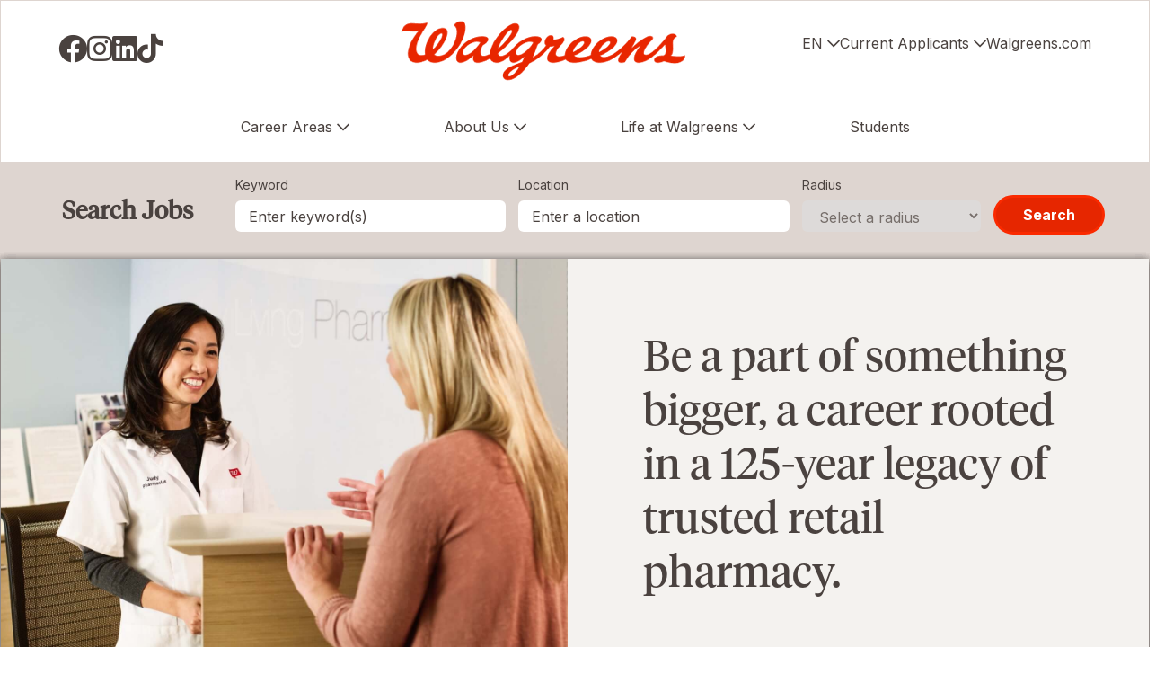

--- FILE ---
content_type: text/html; charset=utf-8
request_url: https://jobs.walgreens.com/en
body_size: 14644
content:
 
<!DOCTYPE html>
<html lang="en" class="no-js">
<head>
	<meta charset="utf-8"/>
	<meta name="viewport" content="width=device-width, initial-scale=1"/>
	
    
    
    <meta property="og:image" content="https://tbcdn.talentbrew.com/company/1242/cms/pharmacist-helping-customer-v2.jpg" />
    <meta name="description" content="Browse available job openings at WALGREENS"/>
    <meta name="msvalidate.01" content="2DD8A7FA6CE467FB295DCFC5902E58AC" />
	<meta name="format-detection" content="telephone=no"/>
	<title>Working at WALGREENS</title>
	
    <link rel="stylesheet" href="https://cdnjs.cloudflare.com/ajax/libs/flexboxgrid/6.3.1/flexboxgrid.min.css">
	<link rel="stylesheet" href="https://cdn.jsdelivr.net/npm/@accessible360/accessible-slick@1.0.1/slick/slick.min.css">
	<link rel="stylesheet" href="https://cdn.jsdelivr.net/npm/@accessible360/accessible-slick@1.0.1/slick/accessible-slick-theme.min.css">
	<link rel="stylesheet" href="https://tbcdn.talentbrew.com/company/27552/v2_0/css/jquery-fancybox-min.css">

    <link rel="stylesheet" href="//tbcdn.talentbrew.com/company/1242/css/50641-NewFull.css" ></link>
    
                     <script src=https://cdn.cookielaw.org/scripttemplates/otSDKStub.js  type="text/javascript" charset="UTF-8" data-domain-script="892440ef-38c7-49b3-86d1-f08c1c769460" ></script>
             
            <script>
                
                 function OptanonWrapper() {
                 
                      console.log("callback ...........OptanonWrapper");
                      
                      var OTCC = function() {
                            var re = /[|,]/;
                            var otc = document.cookie.split(';').filter(function(item) {
                                return item && item.trim().indexOf(consentCookie + '=') === 0;
                            }).toString();
                            var otcfc = otc.split('&').filter(function(item) {
                                return item && item.trim().indexOf('groups=') === 0;
                            }).toString();
                            var otcds = decodeURIComponent(otcfc.split('=')[1]);
                            var ce = otcds !== null;
                            var otcda = otcds.split(re);
                            var hc = false;
                            for (a = 1; a <= otcda.length - 1; a++) {
                                hc = hc || otcda[a].indexOf(':1') > 0;
                            }
                        
                            if (ce && hc) {
                              
                                removeSPCookie();
                                location.reload();
                            }
                        };
                      
                     OneTrust.OnConsentChanged(OTCC);
                     setTimeout(removeSPCookie, 1000);
        
                  }
                  
                  function removeSPCookie() {

                     var dcCookie = decodeURIComponent(getCookie("OptanonConsent"));

                     if (dcCookie.includes("C0004:0")) {

                         var keyValuePairs = document.cookie.split(';');

                         for (var i = 0; i < keyValuePairs.length; i++) {

                             var cName = keyValuePairs[i].substring(0, keyValuePairs[i].indexOf('='));
                             var cValue = keyValuePairs[i].substring(keyValuePairs[i].indexOf('=') + 1);

                             if (cName.indexOf("_sp") != -1) {

                                 document.cookie = cName + '=; path=/; domain=.runmytests.com; expires=Thu, 01 Jan 1970 00:00:00 UTC';
                                 document.cookie = cName + '=; path=/; domain=.runmytests.com; expires=Thu, 01 Jan 1970 00:00:00 UTC';

                                 document.cookie = cName + '=; path=/;  expires=Thu, 01 Jan 1970 00:00:00 UTC';
                                 document.cookie = cName + '=; path=/; expires=Thu, 01 Jan 1970 00:00:00 UTC';


                                 console.log('consent has changed and call a function to delete _sp cookies ')
                             }
                         }



                     }
                 }
                	
            </script>  
   
    
        
        <link rel="shortcut icon" href="//tbcdn.talentbrew.com/company/1242/v3_0/img/favicon_walgreens.ico" type="image/.ico"/>
    
    
<meta name="pla" content="true" data-cmid="3" data-ua="UA-25603694-4" data-tm="W5B9NV" data-s="G-NZGSZEJVRE" data-ff-ga4tc="False">
<meta name="meas" content="ga4">
<meta name="ga4sid" content="G-NZGSZEJVRE">
<meta name="ff-ga4tc" content="False" />
<meta name="hostName" content="jobs.walgreens.com">
<meta name="career-site-full-domain" content="jobs.walgreens.com">
<meta name="cookie-management" content="OneTrust" data-cmid="3" data-stype="LocationBased" data-ae="Banner" data-cdnv="//tbcdn.talentbrew.com/" data-ct="We use cookies and other tracking technologies to support navigation, to improve our products and services, to support our marketing activities and to provide content from third parties. To manage your preferences, select &quot;Manage Settings&quot; or choose &quot;Accept&quot; to consent to the use of Cookies." data-abt="Accept" data-mpt="Manage Settings" data-xb="True" data-rb="False" data-rbt="Reject" data-ulc="en" data-gpc="True" data-ot-config="False">

<script src="//tbcdn.talentbrew.com/js/client/headutil.js" ></script>


<script src="//tbcdn.talentbrew.com/js/client/plumrnizr-a.js" ></script>




    <meta name="career-site-platform-domain-id" content="403">
    <meta name="career-site-company-domain-id" content="313">

<script src="//tbcdn.talentbrew.com/js/client/head-analytics.js" ></script>



    <meta name="ff-client-sc" content="True" />
    <meta name="ff-personalization-sc" content="True">
    <meta name="ff-disable-source-fix" content="False">
<script src="//tbcdn.talentbrew.com/js/client/js-featureflag.js" ></script>
<script src="//tbcdn.talentbrew.com/bundles/cookiemanagement.js" ></script>

<meta name="msapplication-config" content="none"> 

		<meta property="og:title" content="Working at WALGREENS">
		<meta name="twitter:title" content="Working at WALGREENS">
		<meta property="og:description" content="Browse available job openings at WALGREENS">
		<meta name="twitter:description" content="Browse available job openings at WALGREENS">
				<meta property="og:image" content="https://tbcdn.talentbrew.com/company/1242/cms/pharmacist-helping-customer-v2.jpg">
				<meta property="twitter:card" name="twitter:card" content="summary_large_image">
				<meta name="twitter:image" content="https://tbcdn.talentbrew.com/company/1242/cms/pharmacist-helping-customer-v2.jpg">
	<meta name="site-page-timestamp" content="1/30/2026 5:14:29 PM">
	<meta name="icinga2-client-host" content="jobs.walgreens.com">
	<meta name="icinga2-machine-name" content="careersites-group12-85b6b79d7c-t8pkm">
	<meta name="get-tracking-site-type" content="NewFull">
	<meta name="get-tracking-orgnaic-tags" content="" data-outmode="true">
	<meta name="get-tracking-organic-tags" content="">
	<meta name="get-tracking-optimized-tracking" content="True">
	<meta name="search-importer-version" content="2">
	<meta name="search-client-type" content="SearchAsService">
	<meta name="search-visitor-id" content="SearchVisitorId">
	<meta name="search-session-id" content="SearchSessionId">
	<meta name="search-analytic-enabled" content="0">
	<meta name="search-analytics-url" content="https://jobs-search-analytics.prod.use1.radancy.net">
	<meta name="site-tenant-id" content="1242">
	<meta name="site-organization-id" content="1242">
	<meta name="site-id" content="50641">
	<meta name="site-theme-id" content="169015">
	<meta name="site-page-id" content="705506">
	<meta name="site-type-id" content="NewFull">
	<meta name="site-page-type" content="Homepage">
	<meta name="career-site-page-type" content="Homepage">
	<meta name="site-admin-env" content="prod">
	<meta name="site-current-language" content="en">
		<meta name="site-url-language-code" content="EN">
		<meta name="site-url-modified-language-code" content="en">


	<meta name="google-site-verification" content="H_r700hQyk2Q6uEDh8y4yWoIR3nxGU63ZTiKfZglMjo">

	<meta name="site-google-analytics" content="UA-25603694-4">
	<meta name="ga-cookie-flag" content="SameSite=None; Secure">
	<meta name="site-enable-linker" content="false">
	<meta name="site-linker-domains" content="">
	<meta name="site-anonymize-ip" content="">
		<meta name="platform-domain-id" content="403">
			<meta name="dimension3" content="1242">
			<meta name="dimension10" content="Homepage">
			<meta name="dimension20" content="1242">
			<meta name="dimension21" content="313">
			<meta name="dimension22" content="50641">
<script src="//tbcdn.talentbrew.com/js/client/adframe.js" ></script><script src="//tbcdn.talentbrew.com/js/client/headga.js" ></script>




	<meta name="site-gtm-id" content="W5B9NV">
			<meta name="gtm_tenantid" content="1242" data-gtm-prop="TenantID">
			<meta name="gtm_companysiteid" content="50641" data-gtm-prop="CompanySiteID">
			<meta name="gtm_companydomainid" content="313" data-gtm-prop="CompanyDomainID">
			<meta name="gtm_orgid" content="1242" data-gtm-prop="OrgID">
			<meta name="gtm_pagetype" content="Homepage" data-gtm-prop="pagetype">
			<meta name="gtm_pillar_type" content="" data-gtm-prop="pillar_type">
			<meta name="gtm_pillar_topic" content="" data-gtm-prop="pillar_topic">
			<meta name="gtm_pillar_channel" content="" data-gtm-prop="pillar_channel">
<script src="//tbcdn.talentbrew.com/js/client/headgtm.js" ></script>

	

<!-- <script type="text/javascript" src="https://www.bugherd.com/sidebarv2.js?apikey=ltxbdqxjyzpz2y1ocbwibq" async="true"></script> -->
<!-- <script src="https://www.bugherd.com/sidebarv2.js?apikey=xhcx3dxlfhj2ukaxhnrxua"></script> -->
<script type="text/javascript" src="https://www.bugherd.com/sidebarv2.js?apikey=r79kgeu3xelqquy6hk5egg" async="true"></script>

    
    
    
</head>
<body id="home" data-site-geolocation="true" data-location-geoType="ipambientonly" data-geolocation-url="/en/search-jobs/GetSearchRequestGeoLocation">
	



<script src="//tbcdn.talentbrew.com/js/client/xvalid.js" ></script>

	<div id="page">
    	<a id="skip-nav" class="access-link" href="#content">Skip to main content</a>
        
        <header class="sticky header-branding section">
            <div>
                				



	    <div class="header-branding__top section__container">
      <div class="header-branding__logo-wrapper">
        <a href="/"><img src="https://tbcdn.talentbrew.com/company/1242/v3_0/img/wag-logo.png" alt="Walgreens"></a>
               <div class="lang-picker__mobile" data-jobs-being-filtered="false" data-default-language="en" data-nudge="">
                <button class="lang-picker__button" aria-expanded="false" aria-label="English">
                    <span class="lang-picker__translated" data-lang="en">EN</span>
                </button>
            <div class="lang-picker__list-wrapper">
                <div class="lang-picker__list">
                    <ul class="lang-picker__languages">
                <li class="lang-picker__item current-active">
                    <a href="/en" data-custom-event="true" data-custom-category="Language Picker" data-custom-label="" data-lang="en">
                        <span lang="en" class="lang-picker__native"></span>
                        <span class="lang-picker__translated" data-lang="en">English</span>
                    </a>
                </li>
                <li class="lang-picker__item ">
                    <a href="/es" data-custom-event="true" data-custom-category="Language Picker" data-custom-label="" data-lang="es">
                        <span lang="es" class="lang-picker__native"></span>
                        <span class="lang-picker__translated" data-lang="en">Espa&#xF1;ol</span>
                    </a>
                </li>
                    </ul>
                </div>
            </div>
        </div>
      </div>
      <nav data-breakpoint="(min-width: 900px)" data-setup-ga aria-label="primary" class="primary-nav">
        <button class="primary-nav__btn" data-callback="myCustomFunction"><span class="visually-hidden">Menu</span></button>
        <div class="primary-nav__content">
          <div class="social-connect">
            <ul class="header-branding__nav-lists">
               
              <li>
                <a class="social-connect__facebook" href="https://www.facebook.com/WeAreWalgreens" data-custom-event="true" data-custom-category="Navigation" data-custom-label="Social Connect: Facebook">
                    <span class="visually-hidden">Visit us on Facebook</span>                    
                    <i class="fab fa-facebook" style="font-size: 32px;"></i>
                </a>
              </li>
              <li>
                <a class="social-connect__insta" href="https://www.instagram.com/wearewalgreens" data-custom-event="true" data-custom-category="Navigation" data-custom-label="Social Connect: Instagram">
                    <span class="visually-hidden">Visit us on Instagram</span>
                    <i class="fab fa-instagram" style="font-size: 32px;"></i>
                </a>
              </li>
              <li>
                <a class="social-connect__linkedin" href="https://www.linkedin.com/company/walgreens" data-custom-event="true" data-custom-category="Navigation" data-custom-label="Social Connect: LinkedIN">
                    <span class="visually-hidden">Visit us on LinkedIN</span>
                    <i class="fab fa-linkedin" style="font-size: 32px;"></i>
                </a>
              </li>
              <li>
                <a class="social-connect__tiktok" href="https://www.tiktok.com/@wearewalgreens" data-custom-event="true" data-custom-category="Navigation" data-custom-label="Social Connect: TikTok">
                    <span class="visually-hidden">Visit us on TikTok</span>
                    <i class="fab fa-tiktok" style="font-size: 32px;"></i>
                </a>
              </li>
            </ul>
          </div>
          <div class="corporate-connect">
        


            
            <ul class="header-branding__nav-lists">
            <li class="lang-picker">
                    <button data-button-text="English">EN</button>
                        <ul class="lang-picker__languages header-branding__nav-lists--child">
                <li class="lang-picker__item current-active">
                    <a href="/en" data-custom-event="true" data-custom-category="Language Picker" data-custom-label="" data-lang="en">
                        <span lang="en" class="lang-picker__native"></span>
                        <span class="lang-picker__translated" data-lang="en">English</span>
                    </a>
                </li>
                <li class="lang-picker__item ">
                    <a href="/es" data-custom-event="true" data-custom-category="Language Picker" data-custom-label="" data-lang="es">
                        <span lang="es" class="lang-picker__native"></span>
                        <span class="lang-picker__translated" data-lang="en">Espa&#xF1;ol</span>
                    </a>
                </li>
                        </ul>
                </li>
              <li class="">
                <button data-button-text="Current Applicants">Current Applicants</button>
                <ul class="header-branding__nav-lists--child">
                  <li class=""><a href="https://sjobs.brassring.com/TGnewUI/Search/Home/Home?partnerid=26336&siteid=5014#home">Walgreens Applicants</a></li>
                  <li class=""><a href="https://sjobs.brassring.com/TGnewUI/Search/Home/Home?partnerid=26336&siteid=5019#home">Duane Reade Applicants</a></li>
                </ul>
              </li>
              <li class=""><a href="https://www.walgreens.com/">Walgreens.com</a></li>
            </ul>          
          </div>
          <div class="site-navigation">        
            <ul class="header-branding__nav-lists">
              <li class="">
                <button data-button-text="Career Areas">Career Areas</button>
                <ul class="header-branding__nav-lists--child">
                  <li><a href="/career-areas">All Career Areas</a></li>
                  <li><a href="/call-center">Call Center</a></li>
                  <li><a href="/corporate-support-center">Corporate Support Center</a></li>
                  <li><a href="/in-store">In-Store</a></li>
                  <li><a href="/technology">Technology</a></li>
                  <li><a href="/pharmacy">Pharmacy</a></li>
                  <li><a href="/mfc">Pharmacy Micro-fulfillment Center</a></li>
                  <li><a href="/distribution">Distribution</a></li>
                </ul>        
              </li>
          
             <li class="">
                 <button data-button-text="About Us">About Us</button>
                  <ul class="header-branding__nav-lists--child">
                    <li class=""><a href="https://corporate.walgreens.com/">About Us</a></li>
                    <li class=""><a href="/contact-us">Contact Us</a></li>
                    <li class=""><a href="/locations">Locations</a></li>
                </ul>
            </li>

              <li class="">
                <button data-button-text="Life at Walgreens">Life at Walgreens</button>
                <ul class="header-branding__nav-lists--child">
                  <li class=""><a href="/life-at-walgreens">Life at Walgreens</a></li>
                  <!--<li class=""><a href="/veterans">Veterans</a></li> -->
                  <li class=""><a href="/benefits">Benefits</a></li> 
                  <li class=""><a href="/career-development">Career Development</a></li>
                  <!--<li class=""><a href="/blog">Careers Blog</a></li>-->
                </ul>
              </li>
             <li class="">
               <a href="/students">Students</a>            
             </li>
            </ul>
          </div>        
        </div>
      </nav>
    </div>
	
	
	

<script>
    //=================================  
    //  Language Picker  
    //=================================    
    // html for the page
    var curHTML = document.getElementsByTagName("html")[0];
    // get current language for site
    var curLang = curHTML.getAttribute("lang");
    // body for the page
    var curBODY = document.getElementsByTagName("body")[0].getAttribute("id");
    // wrapper that holds the lang picker feature
    var langPicker = document.getElementsByClassName("lang-picker")[0];
    // list of languages
    var langList = document.getElementsByClassName("lang-picker__list")[0];
    // array with all the language links
    var langLinkList = document.querySelectorAll(".lang-picker__list a");
    // button pressed to show languages
    var langBtn = document.getElementsByClassName("lang-picker__button")[0];
    // input field used for filtering languages with autocomplete
    var langInput = document.getElementById("lang-picker__filter-form--field");
    
    var languagePicker = {
      init: function(){
        // add nudge
        languagePicker.usersLanguage();    
        // add event listener to button
        langBtn.addEventListener("click", function() {
            languagePicker.showLanguages();
        });
        if(langInput){
          langInput.addEventListener("keyup", function() {
              languagePicker.filterForm();
          });      
        }
      },
      filterForm: function(){
        // Declare variables
        var submitBtn, errorMsg, resetBtn, filter, ul, li, a, i, txtValue;
        filter = langInput.value.toUpperCase();
        li = langList.getElementsByTagName('li');
    
        // Loop through all list items, and hide those who don't match the search query
        for (i = 0; i < li.length; i++) {
          a = li[i].getElementsByTagName("a")[0];
          txtValue = a.textContent || a.innerText;
          if (txtValue.toUpperCase().indexOf(filter) > -1) {
            li[i].style.display = "";
          } else {
            li[i].style.display = "none";
          }
        }
      },
      listenerEscape: function(e){    
        if(e.key === "Escape" ){
            //close all
            languagePicker.hideLanguages();
          }
      },
      listenerOutsideClick: function(){
          var isClickInside = langList.contains(event.target);
          var isClickBurger = langBtn.contains(event.target);      
          if (!isClickInside && !isClickBurger) {        
            //the click was outside the specifiedElement, do something
            languagePicker.hideLanguages();
          }
      },
      usersLanguage: function(){
        // get the HTML and User's browser Language
        var userLang = window.navigator.language;
        curHTML.setAttribute("data-user-lang",userLang);
    
        // check to see if the language is localized and take everything to the left of the first "-"
        if(userLang.includes("-")){
            userLang = userLang.split("-")[0]
        }
        curHTML.setAttribute("data-lang-compare",userLang);
    
        // Compare user lang against current site lang
        if(curLang != userLang){
    	    // User Language DOES NOT match Site
            curHTML.setAttribute("data-original-match","false");
            var compareLangs = document.querySelectorAll(".lang-picker__button .lang-picker__translated");
            var availLang = "";
            // compare the preferred language against the list of available languages for this site
            for (var i = 0; i < compareLangs.length; i++) {
                availLang = compareLangs[i].getAttribute("data-lang");
                if(availLang == userLang){
        	        // Match Found
                    curHTML.setAttribute("data-lang-match",availLang);
                    langPicker.setAttribute("data-nudge", availLang)
                }
            } 
        } else{
    	    // User Language matches Site
            curHTML.setAttribute("data-original-match","true");
        }
      },
      showLanguages: function(){
        // lang picker button pressed
        if(langList.classList.contains("active")){
            languagePicker.hideLanguages();
        } else{
            langList.classList.add("active");
            langBtn.setAttribute("aria-expanded","true");
            // if user clicks escape should close
            langList.addEventListener('keydown', languagePicker.listenerEscape);
            langBtn.addEventListener('keydown', languagePicker.listenerEscape);
            // if user clicks outside of the navigation
            document.addEventListener('click', languagePicker.listenerOutsideClick);
        }
      },
      hideLanguages: function(){
        // prep for hiding language list
        langList.classList.remove("active");
        langBtn.setAttribute("aria-expanded","false");
        // Remove event listeners for escape and outside clicking
        langList.removeEventListener('keydown', languagePicker.listenerEscape);
        langBtn.removeEventListener('keydown', languagePicker.listenerEscape);
        document.removeEventListener('click', languagePicker.listenerOutsideClick);
      }
    }
    // if lang picker exists initiate language picker options
    document.addEventListener("DOMContentLoaded", function(){
        if(typeof langBtn != "undefined"){
            languagePicker.init(); 
        }    
    });
    
    // End Language picker
    // ===================================
</script>

<div class="header-branding__bottom">

    <div class="section search-wrapper">
    <div class="section__grid-wrapper">
        <form id="search-form-c16c4855f5" class="search-form form-branded-styles" data-handle="expandable-toggle" data-expandable="false" action="/en/search-jobs" data-selector-name="searchform" data-filtered-categories="" data-location-geoType="ipambientonly" data-geolocation-url="/en/search-jobs/GetSearchRequestGeoLocation" data-module-name="Search Form" data-limited-facets="False" data-default-radius="25" data-location-cookie-lifespan="5" data-use-location-pin="true" data-auto-complete-module-name="Auto Complete" data-auto-complete-ajax-url="/en/module/GetAutoCompleteKeyword" data-enable-empty-auto-complete="False" data-save-search-query="true">
        	<a href="#search-form-fields" class="search-toggle expandable-toggle headline headline--xs icon__search">Search Jobs</a>
        	<div class="search-form-fields section__container">
        	    <p class="headline--sm search-form-headline">
        	        <strong>Search Jobs</strong>
        	    </p>
                <p>
        		    <label for="search-keyword-c16c4855f5">Keyword</label>
        		    <input type="search" id="search-keyword-c16c4855f5" class="search-keyword" placeholder="Enter keyword(s)" autocomplete="off" required aria-required="true" name="k" value="" maxlength="150"/>
                </p>
                <p>
                    <label for="search-location-c16c4855f5">Location</label>
        		    <input type="text" id="search-location-c16c4855f5" class="search-location" placeholder="Enter a location" autocomplete="off" name="l" value="" maxlength="150" data-lat="" data-lon="" data-kt="" data-lt="" data-lp="" data-ajax-url="/en/search-jobs/locations?term=" data-country-codes="" data-display-typeahead="true" data-error-message="Please try again. Choose a location from the suggestions or clear the field to submit your search."/>
                        <input type="button" id="search-location-pin-c16c4855f5" class="location-pin" value="Use Location" aria-hidden="true"/>
        		</p>
                <p>
        		    <label for="search-radius-c16c4855f5">Radius</label>
        	        <select class="search-radius" id="search-radius-c16c4855f5" name="r"><option value=''>Select a radius</option>
<option value='5'>5 miles</option>
<option value='15'>15 miles</option>
<option value='25'>25 miles</option>
<option value='35'>35 miles</option>
<option value='50'>50 miles</option>
</select>
        		</p>
                <input id="search-org-ids-c16c4855f5" name="orgIds" type="hidden" value="1242" />
                <button id="search-submit-c16c4855f5" class="button button--red-border">Search</button>
        	</div>
    		<p class="search-location-error" aria-hidden="true"></p>
        </form>
    </div>
</div>

</div>
 
           
            </div>
        </header>
    	<main id="content">
    	
    	
    	
    		
				 
<div class="section hero-banner bg--neutral">
    <div class="row middle-sm">
        <div class="col-xs-12 col-sm-6">
            <div class="hero-banner__image-wrapper">
                <picture>
                    

    	    <source srcset="//tbcdn.talentbrew.com/company/1242/cms/pharmacist-helping-customer-v2.jpg" media="(min-width: 960px)">
 

            <img loading="lazy" src="//tbcdn.talentbrew.com/company/1242/cms/pharmacist-helping-customer_small-v2.jpg" class="media__img media--full-width" alt="WALGREENS">
 

                </picture>
            </div>
        </div>
        <div class="col-xs-12 col-sm-6">
            <div class="hero-banner__copy-wrapper section__padded-top--md section__container max-width__xs">
                
<!--<h1><span class="headline--lg headline">This isn't just building a career. </span><span class="headline--lg headline">This is transforming healthcare.</span></h1>-->
<h1><span class="headline--lg headline">Be a part of something bigger, a career rooted in a 125-year legacy of trusted retail pharmacy.</span></h1>

        	</div>                    
        </div>
    </div>
</div>


	
    <div class="section section__container section__margin-top ">
          <div class="row section__grid-wrapper">
            <div class="col-xs-12 copy--lg">
                   
    <div class="introduction">
       <p><span>There's no better feeling in a job than helping people in the communities you serve.</span>&nbsp;And that&rsquo;s why a career at Walgreens feels so good. With plenty of learning and growth opportunities, exciting challenges and talented teams, you&rsquo;ll have everything you need to see your future in a whole new way.</p>
    </div>


    
            </div>
        </div>
    </div>





				
<div class="section section__margin-top section__margin-pull-up split section__container split__content-image split__sixty-forty prod-check-inView prod-wait-till-half-inView">
    <div class="section__grid-wrapper section__padded bg--neutral">
        <div class="row top-sm">
            <div class="col-xs-12 col-sm-5 split__image fade-in-rtl">
                				<img src="//tbcdn.talentbrew.com/company/1242/cms/store-illustration.png" alt="Illustration of Walgreen Storefront" loading="lazy" class="media__img media--pull-up" />


            </div>
            
            <div class="col-xs-12 col-sm-5 col-sm-offset-1 first-sm section__padded-top split__copy fade-in-ltr">
                  
    <div class="">
       <h2 style="text-align: left;" class="headline headline--md">Find in-store openings near you.</h2>
<!--<p class="copy--lg">We have nearly 8,500 stores throughout the U.S. and Puerto Rico, so there are sure to be opportunities close to you.</p>-->
<p class="copy--lg"><a class="button button--red-border" href="/locations">Search by Location</a></p>
    </div>

 
            </div>            
        </div>
    </div>
</div>






<div class="section section__margin-top section__container section__container--card">
  <div class="section__grid-wrapper category-links">
        

  <div class="row">
    <div class="col-xs-12">
    <div class="row padded-row">
        <div class="col-xs-12 col-sm-4 col-md-4">
            <div class="category-links__card">
                <div class="category-links__media">
                    <img src="https://tbcdn.talentbrew.com/company/1242/v3_1/img/pharmacy-icon.png" alt="" loading="lazy" class="media__img">
                </div>
                <div class="category-links__copy">
                    <a href="/pharmacy" class="headline headline--crimson">Pharmacy jobs</a>
                    <p class="copy--lg">Bring your talents to the pharmacy that’s focused on the future of healthcare.</p>
                </div>
            </div>
        </div>
        
        <div class="col-xs-12 col-sm-4 col-md-4">
            <div class="category-links__card">
                <div class="category-links__media">
                    <img src="https://tbcdn.talentbrew.com/company/1242/v3_1/img/in-store-icon.png" alt="" loading="lazy" class="media__img">
                </div>
                <div class="category-links__copy">
                    <a href="/in-store" class="headline headline--crimson">In-store jobs</a>
                    <p class="copy--lg">Make a big difference in neighborhoods and customers’ lives as the smiling face of our brand.</p>
                </div>
            </div>
        </div>
        
        <div class="col-xs-12 col-sm-4 col-md-4">
            <div class="category-links__card">
                <div class="category-links__media">
                    <img src="https://tbcdn.talentbrew.com/company/1242/v3_1/img/corporate-icon.png" alt="" loading="lazy" class="media__img">
                </div>
                <div class="category-links__copy">
                    <a href="/corporate-support-center" class="headline headline--crimson">Corporate jobs</a>
                    <p class="copy--lg">Support our stores by driving the initiatives that propel health and well-being forward.</p>
                </div>
            </div>
        </div>
        
        <div class="col-xs-12 col-sm-4 col-md-4">
            <div class="category-links__card">
                <div class="category-links__media">
                    <img src="https://tbcdn.talentbrew.com/company/1242/v3_1/img/warehouse-icon.png" alt="" loading="lazy" class="media__img">
                </div>
                <div class="category-links__copy">
                    <a href="/distribution" class="headline headline--crimson">Warehouse jobs</a>
                    <p class="copy--lg">Join a state-of-the-art distribution system that moves merchandise across the country.</p>
                </div>
            </div>
        </div>
        
        <div class="col-xs-12 col-sm-4 col-md-4">
            <div class="category-links__card">
                <div class="category-links__media">
                    <img src="https://tbcdn.talentbrew.com/company/1242/v3_1/img/call-center-icon.png" alt="" loading="lazy" class="media__img">
                </div>
                <div class="category-links__copy">
                    <a href="/call-center" class="headline headline--crimson">Call Center jobs</a>
                    <p class="copy--lg">Be the caring voice of our brand when customers and patients have questions.</p>
                </div>
            </div>
        </div>
        
        <div class="col-xs-12 col-sm-4 col-md-4">
            <div class="category-links__card">
                <div class="category-links__media">
                    <img src="https://tbcdn.talentbrew.com/company/1242/v3_1/img/gear-icon.png" alt="" loading="lazy" class="media__img">
                </div>
                <div class="category-links__copy">
                    <a href="/mfc" class="headline headline--crimson">Pharmacy micro-fulfillment center jobs</a>
                    <p class="copy--lg">Use innovative, robotic technology, empowering our store pharmacy teams to spend more time with patients.</p>
                </div>
            </div>
        </div>
    </div>    </div>
    </div>


    </div> 
</div> 
				
<div class="section section__margin-top section__margin-pull-up split section__container split__image-content split__sixty-forty prod-check-inView prod-wait-till-half-inView">
    <div class="section__grid-wrapper section__padded bg--clay">
        <div class="row top-sm">
            <div class="col-xs-12 col-sm-4 col-sm-offset-1 section__padded-top split__image fade-in-ltr">
                				<img src="//tbcdn.talentbrew.com/company/1242/cms/cell-phone.png" alt="Walgreens logo on cell phone screen" loading="lazy" class="media__img media--pull-up" />


            </div>
            
            <div class="col-xs-12 col-sm-6  split__copy fade-in-rtl">
                  
    <div class="">
       <h2 style="text-align: left;" class="headline headline--md">New opportunities for current team members</h2>
<p class="copy--lg">Learning and growing is a big part of our culture. So we love it when our people want to explore new possibilities.</p>
<p class="copy--lg"><a class="button button--red-border" href="/en/teammembers" data-custom-event="true" data-custom-category="UserCreatedContent" data-custom-label="Search">Search</a></p>
    </div>

 
            </div>            
        </div>
    </div>
</div>


 
<!-- Begin TabCordion -->

<div class="section section__margin-top tab-accordion" data-tab-active="3" data-tab-breakpoint="(min-width: 768px)">

  <div class="row section__grid-wrapper tab-accordion__container">

    <button class="col-xs-12 col-sm-4 tab-accordion__button"><span>Featured jobs</span></button>

    <!--
      TODO: Consider wrting buttons in with JavaScript instead. However, care will need to be taken to accomodate Radancy's tracking attributes, etc.
      Note: Maybe consider dynamically creating buttons off an HTML table on content list, which is more PE friendly and resilient.
    -->
 
    <div class="tab-accordion__panel">
        <div class="tab-accordion__content">
              

    <div class="job-list" data-selector-name="joblist" data-post-module="true" data-ajax-url="//jobs.walgreens.com/en/module/postmodule" data-module-name="Global - Tabbed - Featured Jobs" data-module-type="JobList" data-personalized="true">
                <ul>
                </ul>
            <a href="/en/search-jobs">View All of Our Available Opportunities</a>
    </div>


        </div>
    </div>

    <button class="col-xs-12 col-sm-4 tab-accordion__button"><span>Saved jobs</span></button>

    <div class="tab-accordion__panel">
        <div class="tab-accordion__content">
             


    <div class="recently-viewed-job-list job-list-tabs" data-recently-viewed-jobs="false" data-company-site-id="50641" data-ajax-url="//jobs.walgreens.com/en/module/postmodule" data-module-name="Global - Tabbed - Saved Jobs" data-module-type="RecentlyViewedJobList" data-selector-name="recentlyviewedjoblist" data-content-type="UserSelected">
              <p class="empty-results-info">No saved jobs.</p>
    </div>


        </div>
    </div>

    <button class="col-xs-12 col-sm-4 tab-accordion__button"><span>Recently viewed jobs</span></button>

    <div class="tab-accordion__panel">
        <div class="tab-accordion__content">
             




        <div class="recently-viewed-job-list job-list-tabs" data-recently-viewed-jobs="false" data-company-site-id="50641" data-ajax-url="//jobs.walgreens.com/en/module/postmodule" data-module-name="Global - Tabbed - Recently Viewed Jobs" data-module-type="RecentlyViewedJobList" data-selector-name="recentlyviewedjoblist" data-content-type="Dynamic">
              <p class="empty-results-info">No recently viewed jobs.</p>
    </div>



        </div>
    </div>
 <p><a class="button button--red-border" href="/search-jobs">View all jobs</a></p>    
  </div>

</div>

<!-- End TabCordion -->


    	</main>
    	<footer id="contentinfo">
            

    <div id="anchor-job-alerts" class="section job-alerts section__margin-top bg--crimson">
        <div class="section__grid-wrapper"> 
            



 
		<h3 class="form-display-heading center-xs headline--lg headline--white">Sign up for job alerts</h3>
	    <p class="form-instructions center-xs copy--lg">Let&#x2019;s keep the conversation going. Fill out a few things and we&#x2019;ll keep you up to date on the latest job opportunities that match your preferences.</p>

<button class="disclosure--btn button button--red-border">Sign up</button>

<div class="disclosure--content">

	    <form id="form-b8d34784b6" class="data-form form-branded-styles  " action="/en/form/submit" data-success-message="Your subscription was submitted successfully." data-error-message="There was an error processing your request." data-close-text="Close" data-form-type="Job Alert">
		
    		    <div class="constrain">
            
<p class="form-field"><label for="form-field-3794f99f78">First Name</label><input data-val="true" data-val-length-max="25" data-val-regex="Invalid characters." id="form-field-3794f99f78" maxlength="25" name="FirstName" type="text" pattern="^\s?([A-Za-z'\- \u00c0-\u017e]\s?){1,}$" data-val-regex-pattern="^\s?([A-Za-z'\- \u00c0-\u017e]\s?){1,}$" /><span class="instruction-text"></span><span class="field-validation-valid" data-valmsg-for="FirstName" data-valmsg-replace="true" role="status"></span></p><p class="form-field"><label for="form-field-06e1e70182">Last Name</label><input data-val="true" data-val-length-max="25" data-val-regex="Invalid characters." id="form-field-06e1e70182" maxlength="25" name="LastName" type="text" pattern="^\s?([A-Za-z'\- \u00c0-\u017e]\s?){1,}$" data-val-regex-pattern="^\s?([A-Za-z'\- \u00c0-\u017e]\s?){1,}$" /><span class="instruction-text"></span><span class="field-validation-valid" data-valmsg-for="LastName" data-valmsg-replace="true" role="status"></span></p><p class="form-field required"><label for="form-field-40419c8ef3">Email Address</label><input aria-required="true" data-val="true" data-val-length-max="255" data-val-regex="Please enter a valid email address." data-val-required="Email Address is required." id="form-field-40419c8ef3" maxlength="255" name="EmailAddress" required="required" type="text" pattern="^[\w\-\.+]+@([\w\-]+\.)+[\w\-]{2,}$" data-val-regex-pattern="^[\w\-\.+]+@([\w\-]+\.)+[\w\-]{2,}$" /><span class="instruction-text"></span><span class="field-validation-valid" data-valmsg-for="EmailAddress" data-valmsg-replace="true" role="status"></span></p><fieldset class="form-field required" data-ajax-category="/en/Keywords/GetAvailableCategories?displayname=" data-ajax-location="/en/Keywords/GetAvailableLocations?displayname=" data-all-jobs-text="All Jobs" data-both-required="False" data-id="1242" data-multiselect-enabled="false" data-site-id="0"><legend>Interested In</legend><span class="instruction-text">Select options from the fields below and click &#x201C;Add&#x201D; to customize what jobs you would like to be notified about.</span><span class="field-validation-valid" data-valmsg-for="Category" data-valmsg-replace="true" role="status"></span><p><label for="form-field-7090671166-category">Job Category</label><select autocomplete="off" class="keyword-category" data-keyword-list="form-field-7090671166-keywords" data-val="true" data-val-requiredkeyword="Job Category and Job Location are required." id="form-field-7090671166-category" name="Category" required="required"><option value="">Add a job category</option><option value="16594">Business Development/Planning</option><option value="80342">Call Center</option><option value="53337">Cashier</option><option value="16595">Customer Contact Center</option><option value="49830">Customer Service Associate</option><option value="53226">Duane Reade Pharmacy Tech</option><option value="16598">Finance/Accounting</option><option value="16600">Health Care-Patient Care</option><option value="8569440">Health Care-Pharmacy</option><option value="12898">Human Resources</option><option value="12899">Information Technology</option><option value="12901">Legal</option><option value="8708624">Maintenance</option><option value="16603">Marketing</option><option value="16604">Merchandising/Procurement</option><option value="16601">Pharmacist</option><option value="8603136">Pharmacy Centralized Services</option><option value="53142">Pharmacy Tech</option><option value="53354">Photo</option><option value="74371">Procurement</option><option value="16605">Retail</option><option value="63092">Shift Lead</option><option value="16607">Supply Chain/Distribution</option><option value="78547">Temporary Jobs</option></select></p><p><label for="form-field-7090671166-location">Job Location</label><input aria-label="Job Location Type to search for a location" autocomplete="off" class="keyword-location" data-country-codes="" data-keyword-list="form-field-7090671166-keywords" data-val="true" data-val-requiredkeyword="Job Category and Job Location are required." id="form-field-7090671166-location" name="Location" placeholder="Type to search for a location" required="required" type="text" /></p><button class="keyword-add" disabled="disabled" type="button">Add</button><ul class="keyword-selected" data-keyword-id="form-field-7090671166-keywords" data-list-name="JobAlertCategoryLocation"><li class="keyword-template" data-category-facet-type="" data-category-name="" data-category-term="" data-custom-facet-name="ALL" data-custom-facet-term="ALL" data-custom-facet-value="" data-keyword-id="form-field-7090671166-keywords" data-location-facet-type="" data-location-name="" data-location-term="" style="display: none;"><span class="keyword-text"></span><a aria-label="Remove" class="keyword-remove" href="#">Remove</a></li></ul></fieldset>            		<p class="form-field confirm-email" aria-hidden="true" style="display:block;height:0;overflow:hidden;position:absolute;text-indent:-9999em;width:0;z-index:-1">
            		    <label aria-hidden="true" for="form-field-4">Confirm Email</label>
            		    <input aria-hidden="true" autocomplete="off" id="form-field-4" name="EmailConfirm" tabindex="-1" type="text" value="" />
            		</p>
            		<input id="form-type-b99d56513e" name="FormType" type="hidden" Value="JobAlert" /><input id="module-name-b99d56513e" name="ModuleName" type="hidden" Value="Global - Job Alerts - Form" /><input id="job-id-b99d56513e" name="JobId" type="hidden" Value="" /><input id="job-organization-id-b99d56513e" name="JobOrganizationId" type="hidden" Value="1242" /><input id="redirect-url-b99d56513e" name="RedirectUrl" type="hidden" Value="" /><input id="page-url-b99d56513e" name="PageUrl" type="hidden" Value="jobs.walgreens.com:80/" /><input id="page-name-b99d56513e" name="PageName" type="hidden" Value="Homepage" /><input id="page-type-b99d56513e" name="PageType" type="hidden" Value="Home" />
            		
            		<p class="privacypolicy">By submitting your information, you acknowledge that you have read our <a href='https://www.walgreens.com/topic/help/generalhelp/privacyandsecurity.jsp' target='_blank'>privacy policy</a> (opens in new window) and consent to receive email communication from WALGREENS.</p>
            		<p class="form-field submit">
                		<button type="submit" class="g-recaptcha" data-sitekey="6LePJ2srAAAAAGxmHdD7tuNXFxXIsuml8UeieoYY" data-callback="onReCaptChaFormSubmitCallback" data-action="submit" data-badge="inline">
                			Submit
                		</button>
            		</p>
            		<p class="form-field form-message"></p>
        		</div>
    	</form>
</div>



        </div>    
    </div>
        <div class="join-talent-community">
            <h3 class="center-xs headline--lg">Sign up to join our talent communities</h3>
            <p class="center-xs copy--lg">Explore our talent communities and sign up to receive updates on news and career opportunities that match your interests.</p>
            <a class="button button--red-border" href="/talent-community">Learn more</a>
        </div>

    <div class="section section__padded-top--large bg--neutral footer--img">
        <div class="row section__grid-wrapper section__padded">
            <div class="footer-copy copy--sm">
                

<p class="copy--lg"><b>If you need an accommodation or assistance in using the Walgreens Careers website, please <a href="/contact-us">contact us</a>.</b></p>
<p>&copy; Copyright 2026 Walgreen Co. All rights reserved.&nbsp;</p>
<p class="xmsonormal">Walgreens is an equal opportunity employer.&nbsp; All qualified applicants will receive consideration for employment without regard to race, color, religion, sex, sexual orientation, gender identity, national origin, disability, veteran status, or other characteristics protected by law.</p>
<p><span>To view the LA County Fair Chance Ordinance, click <a href="https://dcba.lacounty.gov/wp-content/uploads/2024/08/FCOE-Official-Notice-Eng-Final-8.30.2024.pdf" data-custom-event="true" data-custom-category="UserCreatedContent" data-custom-label="here">here</a></span></p>
<p><a href="/sitemap">Sitemap</a>&nbsp;&nbsp;&nbsp; <!---<a href="/cookie-management">Cookie Management</a>&nbsp;&nbsp;&nbsp;--> <a href="https://www.walgreens.com/topic/donotsellmyinfo.jsp?o=acs">Your Privacy Choices <img style="width: 50px; position: relative; top: 8px;" alt="Toggle Icon" src="https://tbcdn.talentbrew.com/company/1242/v3_0/img/icon_toggle_transparent.png" /></a></p>
	
<button id="ot-sdk-btn" class="ot-sdk-show-settings">CookieSettings</button>

<script type='text/javascript'>
var oliviaChatData = oliviaChatData || [];
var oliviaChatBaseUrl = 'https://olivia.paradox.ai';
oliviaChatData.push(['setKey', 'qxoqwbvyqhnqcnkzvsin']);
oliviaChatData.push(['start']);
(function()
{ var apply = document.createElement('script'); apply.type = 'text/javascript'; apply.async = true; apply.src = 'https://dokumfe7mps0i.cloudfront.net/static/site/js/widget-client.js'; var s = document.getElementsByTagName('script')[0]; s.parentNode.insertBefore(apply, s); }

)();
</script>


            </div>
        </div>
    </div>

	            
    	</footer>
	</div>
    <script src="//tbcdn.talentbrew.com/bundles/jquery-client.js" ></script>
	<script src="//tbcdn.talentbrew.com/bundles/tb-corepack.js" ></script>
	
	<script src="https://cdn.jsdelivr.net/npm/@accessible360/accessible-slick@1.0.1/slick/slick.min.js"></script>
	<script src="https://tbcdn.talentbrew.com/company/27552/v2_0/js/jquery-fancybox-min.js"></script>
	
	
    <script src="//tbcdn.talentbrew.com/company/1242/js/50641-NewFull.min.js" ></script>

    <script src="//tbcdn.talentbrew.com/js/client/recently-viewed-job-list.js" ></script>
<script src="//tbcdn.talentbrew.com/js/client/recently-viewed-job-list.js" ></script>
<script src="//tbcdn.talentbrew.com/bundles/formpack.js" ></script>
<script src="https://www.google.com/recaptcha/api.js" ></script>


    

    
	

<script id="radancy-magicbullet" data-a11y src="https://services.tmpwebeng.com/magicbullet/" type="module"></script>

    
    
    <script>

        //OneTrust manual popup trigger only for health site
         $(function () {
		
			if(location.href.indexOf("walgreenshealth")!=-1)
			{
				var $pLink = $('a').filter(function (index) {
					return $(this).text() === "Your Privacy Choices ";
				});
			   
				$pLink.on("click", function (e) {
					e.preventDefault();
					OneTrust.ToggleInfoDisplay()
					
					return false;

				});
			}
			
			
           // $("#featured-modal-window .close-overlay").on("click", function () {
		//	    location.reload()
		//	});

        });
    </script>
   

</body> 
</html>


--- FILE ---
content_type: text/html; charset=utf-8
request_url: https://www.google.com/recaptcha/api2/anchor?ar=1&k=6LePJ2srAAAAAGxmHdD7tuNXFxXIsuml8UeieoYY&co=aHR0cHM6Ly9qb2JzLndhbGdyZWVucy5jb206NDQz&hl=en&v=N67nZn4AqZkNcbeMu4prBgzg&size=invisible&badge=inline&sa=submit&anchor-ms=20000&execute-ms=30000&cb=7gsciyqfwmfy
body_size: 49411
content:
<!DOCTYPE HTML><html dir="ltr" lang="en"><head><meta http-equiv="Content-Type" content="text/html; charset=UTF-8">
<meta http-equiv="X-UA-Compatible" content="IE=edge">
<title>reCAPTCHA</title>
<style type="text/css">
/* cyrillic-ext */
@font-face {
  font-family: 'Roboto';
  font-style: normal;
  font-weight: 400;
  font-stretch: 100%;
  src: url(//fonts.gstatic.com/s/roboto/v48/KFO7CnqEu92Fr1ME7kSn66aGLdTylUAMa3GUBHMdazTgWw.woff2) format('woff2');
  unicode-range: U+0460-052F, U+1C80-1C8A, U+20B4, U+2DE0-2DFF, U+A640-A69F, U+FE2E-FE2F;
}
/* cyrillic */
@font-face {
  font-family: 'Roboto';
  font-style: normal;
  font-weight: 400;
  font-stretch: 100%;
  src: url(//fonts.gstatic.com/s/roboto/v48/KFO7CnqEu92Fr1ME7kSn66aGLdTylUAMa3iUBHMdazTgWw.woff2) format('woff2');
  unicode-range: U+0301, U+0400-045F, U+0490-0491, U+04B0-04B1, U+2116;
}
/* greek-ext */
@font-face {
  font-family: 'Roboto';
  font-style: normal;
  font-weight: 400;
  font-stretch: 100%;
  src: url(//fonts.gstatic.com/s/roboto/v48/KFO7CnqEu92Fr1ME7kSn66aGLdTylUAMa3CUBHMdazTgWw.woff2) format('woff2');
  unicode-range: U+1F00-1FFF;
}
/* greek */
@font-face {
  font-family: 'Roboto';
  font-style: normal;
  font-weight: 400;
  font-stretch: 100%;
  src: url(//fonts.gstatic.com/s/roboto/v48/KFO7CnqEu92Fr1ME7kSn66aGLdTylUAMa3-UBHMdazTgWw.woff2) format('woff2');
  unicode-range: U+0370-0377, U+037A-037F, U+0384-038A, U+038C, U+038E-03A1, U+03A3-03FF;
}
/* math */
@font-face {
  font-family: 'Roboto';
  font-style: normal;
  font-weight: 400;
  font-stretch: 100%;
  src: url(//fonts.gstatic.com/s/roboto/v48/KFO7CnqEu92Fr1ME7kSn66aGLdTylUAMawCUBHMdazTgWw.woff2) format('woff2');
  unicode-range: U+0302-0303, U+0305, U+0307-0308, U+0310, U+0312, U+0315, U+031A, U+0326-0327, U+032C, U+032F-0330, U+0332-0333, U+0338, U+033A, U+0346, U+034D, U+0391-03A1, U+03A3-03A9, U+03B1-03C9, U+03D1, U+03D5-03D6, U+03F0-03F1, U+03F4-03F5, U+2016-2017, U+2034-2038, U+203C, U+2040, U+2043, U+2047, U+2050, U+2057, U+205F, U+2070-2071, U+2074-208E, U+2090-209C, U+20D0-20DC, U+20E1, U+20E5-20EF, U+2100-2112, U+2114-2115, U+2117-2121, U+2123-214F, U+2190, U+2192, U+2194-21AE, U+21B0-21E5, U+21F1-21F2, U+21F4-2211, U+2213-2214, U+2216-22FF, U+2308-230B, U+2310, U+2319, U+231C-2321, U+2336-237A, U+237C, U+2395, U+239B-23B7, U+23D0, U+23DC-23E1, U+2474-2475, U+25AF, U+25B3, U+25B7, U+25BD, U+25C1, U+25CA, U+25CC, U+25FB, U+266D-266F, U+27C0-27FF, U+2900-2AFF, U+2B0E-2B11, U+2B30-2B4C, U+2BFE, U+3030, U+FF5B, U+FF5D, U+1D400-1D7FF, U+1EE00-1EEFF;
}
/* symbols */
@font-face {
  font-family: 'Roboto';
  font-style: normal;
  font-weight: 400;
  font-stretch: 100%;
  src: url(//fonts.gstatic.com/s/roboto/v48/KFO7CnqEu92Fr1ME7kSn66aGLdTylUAMaxKUBHMdazTgWw.woff2) format('woff2');
  unicode-range: U+0001-000C, U+000E-001F, U+007F-009F, U+20DD-20E0, U+20E2-20E4, U+2150-218F, U+2190, U+2192, U+2194-2199, U+21AF, U+21E6-21F0, U+21F3, U+2218-2219, U+2299, U+22C4-22C6, U+2300-243F, U+2440-244A, U+2460-24FF, U+25A0-27BF, U+2800-28FF, U+2921-2922, U+2981, U+29BF, U+29EB, U+2B00-2BFF, U+4DC0-4DFF, U+FFF9-FFFB, U+10140-1018E, U+10190-1019C, U+101A0, U+101D0-101FD, U+102E0-102FB, U+10E60-10E7E, U+1D2C0-1D2D3, U+1D2E0-1D37F, U+1F000-1F0FF, U+1F100-1F1AD, U+1F1E6-1F1FF, U+1F30D-1F30F, U+1F315, U+1F31C, U+1F31E, U+1F320-1F32C, U+1F336, U+1F378, U+1F37D, U+1F382, U+1F393-1F39F, U+1F3A7-1F3A8, U+1F3AC-1F3AF, U+1F3C2, U+1F3C4-1F3C6, U+1F3CA-1F3CE, U+1F3D4-1F3E0, U+1F3ED, U+1F3F1-1F3F3, U+1F3F5-1F3F7, U+1F408, U+1F415, U+1F41F, U+1F426, U+1F43F, U+1F441-1F442, U+1F444, U+1F446-1F449, U+1F44C-1F44E, U+1F453, U+1F46A, U+1F47D, U+1F4A3, U+1F4B0, U+1F4B3, U+1F4B9, U+1F4BB, U+1F4BF, U+1F4C8-1F4CB, U+1F4D6, U+1F4DA, U+1F4DF, U+1F4E3-1F4E6, U+1F4EA-1F4ED, U+1F4F7, U+1F4F9-1F4FB, U+1F4FD-1F4FE, U+1F503, U+1F507-1F50B, U+1F50D, U+1F512-1F513, U+1F53E-1F54A, U+1F54F-1F5FA, U+1F610, U+1F650-1F67F, U+1F687, U+1F68D, U+1F691, U+1F694, U+1F698, U+1F6AD, U+1F6B2, U+1F6B9-1F6BA, U+1F6BC, U+1F6C6-1F6CF, U+1F6D3-1F6D7, U+1F6E0-1F6EA, U+1F6F0-1F6F3, U+1F6F7-1F6FC, U+1F700-1F7FF, U+1F800-1F80B, U+1F810-1F847, U+1F850-1F859, U+1F860-1F887, U+1F890-1F8AD, U+1F8B0-1F8BB, U+1F8C0-1F8C1, U+1F900-1F90B, U+1F93B, U+1F946, U+1F984, U+1F996, U+1F9E9, U+1FA00-1FA6F, U+1FA70-1FA7C, U+1FA80-1FA89, U+1FA8F-1FAC6, U+1FACE-1FADC, U+1FADF-1FAE9, U+1FAF0-1FAF8, U+1FB00-1FBFF;
}
/* vietnamese */
@font-face {
  font-family: 'Roboto';
  font-style: normal;
  font-weight: 400;
  font-stretch: 100%;
  src: url(//fonts.gstatic.com/s/roboto/v48/KFO7CnqEu92Fr1ME7kSn66aGLdTylUAMa3OUBHMdazTgWw.woff2) format('woff2');
  unicode-range: U+0102-0103, U+0110-0111, U+0128-0129, U+0168-0169, U+01A0-01A1, U+01AF-01B0, U+0300-0301, U+0303-0304, U+0308-0309, U+0323, U+0329, U+1EA0-1EF9, U+20AB;
}
/* latin-ext */
@font-face {
  font-family: 'Roboto';
  font-style: normal;
  font-weight: 400;
  font-stretch: 100%;
  src: url(//fonts.gstatic.com/s/roboto/v48/KFO7CnqEu92Fr1ME7kSn66aGLdTylUAMa3KUBHMdazTgWw.woff2) format('woff2');
  unicode-range: U+0100-02BA, U+02BD-02C5, U+02C7-02CC, U+02CE-02D7, U+02DD-02FF, U+0304, U+0308, U+0329, U+1D00-1DBF, U+1E00-1E9F, U+1EF2-1EFF, U+2020, U+20A0-20AB, U+20AD-20C0, U+2113, U+2C60-2C7F, U+A720-A7FF;
}
/* latin */
@font-face {
  font-family: 'Roboto';
  font-style: normal;
  font-weight: 400;
  font-stretch: 100%;
  src: url(//fonts.gstatic.com/s/roboto/v48/KFO7CnqEu92Fr1ME7kSn66aGLdTylUAMa3yUBHMdazQ.woff2) format('woff2');
  unicode-range: U+0000-00FF, U+0131, U+0152-0153, U+02BB-02BC, U+02C6, U+02DA, U+02DC, U+0304, U+0308, U+0329, U+2000-206F, U+20AC, U+2122, U+2191, U+2193, U+2212, U+2215, U+FEFF, U+FFFD;
}
/* cyrillic-ext */
@font-face {
  font-family: 'Roboto';
  font-style: normal;
  font-weight: 500;
  font-stretch: 100%;
  src: url(//fonts.gstatic.com/s/roboto/v48/KFO7CnqEu92Fr1ME7kSn66aGLdTylUAMa3GUBHMdazTgWw.woff2) format('woff2');
  unicode-range: U+0460-052F, U+1C80-1C8A, U+20B4, U+2DE0-2DFF, U+A640-A69F, U+FE2E-FE2F;
}
/* cyrillic */
@font-face {
  font-family: 'Roboto';
  font-style: normal;
  font-weight: 500;
  font-stretch: 100%;
  src: url(//fonts.gstatic.com/s/roboto/v48/KFO7CnqEu92Fr1ME7kSn66aGLdTylUAMa3iUBHMdazTgWw.woff2) format('woff2');
  unicode-range: U+0301, U+0400-045F, U+0490-0491, U+04B0-04B1, U+2116;
}
/* greek-ext */
@font-face {
  font-family: 'Roboto';
  font-style: normal;
  font-weight: 500;
  font-stretch: 100%;
  src: url(//fonts.gstatic.com/s/roboto/v48/KFO7CnqEu92Fr1ME7kSn66aGLdTylUAMa3CUBHMdazTgWw.woff2) format('woff2');
  unicode-range: U+1F00-1FFF;
}
/* greek */
@font-face {
  font-family: 'Roboto';
  font-style: normal;
  font-weight: 500;
  font-stretch: 100%;
  src: url(//fonts.gstatic.com/s/roboto/v48/KFO7CnqEu92Fr1ME7kSn66aGLdTylUAMa3-UBHMdazTgWw.woff2) format('woff2');
  unicode-range: U+0370-0377, U+037A-037F, U+0384-038A, U+038C, U+038E-03A1, U+03A3-03FF;
}
/* math */
@font-face {
  font-family: 'Roboto';
  font-style: normal;
  font-weight: 500;
  font-stretch: 100%;
  src: url(//fonts.gstatic.com/s/roboto/v48/KFO7CnqEu92Fr1ME7kSn66aGLdTylUAMawCUBHMdazTgWw.woff2) format('woff2');
  unicode-range: U+0302-0303, U+0305, U+0307-0308, U+0310, U+0312, U+0315, U+031A, U+0326-0327, U+032C, U+032F-0330, U+0332-0333, U+0338, U+033A, U+0346, U+034D, U+0391-03A1, U+03A3-03A9, U+03B1-03C9, U+03D1, U+03D5-03D6, U+03F0-03F1, U+03F4-03F5, U+2016-2017, U+2034-2038, U+203C, U+2040, U+2043, U+2047, U+2050, U+2057, U+205F, U+2070-2071, U+2074-208E, U+2090-209C, U+20D0-20DC, U+20E1, U+20E5-20EF, U+2100-2112, U+2114-2115, U+2117-2121, U+2123-214F, U+2190, U+2192, U+2194-21AE, U+21B0-21E5, U+21F1-21F2, U+21F4-2211, U+2213-2214, U+2216-22FF, U+2308-230B, U+2310, U+2319, U+231C-2321, U+2336-237A, U+237C, U+2395, U+239B-23B7, U+23D0, U+23DC-23E1, U+2474-2475, U+25AF, U+25B3, U+25B7, U+25BD, U+25C1, U+25CA, U+25CC, U+25FB, U+266D-266F, U+27C0-27FF, U+2900-2AFF, U+2B0E-2B11, U+2B30-2B4C, U+2BFE, U+3030, U+FF5B, U+FF5D, U+1D400-1D7FF, U+1EE00-1EEFF;
}
/* symbols */
@font-face {
  font-family: 'Roboto';
  font-style: normal;
  font-weight: 500;
  font-stretch: 100%;
  src: url(//fonts.gstatic.com/s/roboto/v48/KFO7CnqEu92Fr1ME7kSn66aGLdTylUAMaxKUBHMdazTgWw.woff2) format('woff2');
  unicode-range: U+0001-000C, U+000E-001F, U+007F-009F, U+20DD-20E0, U+20E2-20E4, U+2150-218F, U+2190, U+2192, U+2194-2199, U+21AF, U+21E6-21F0, U+21F3, U+2218-2219, U+2299, U+22C4-22C6, U+2300-243F, U+2440-244A, U+2460-24FF, U+25A0-27BF, U+2800-28FF, U+2921-2922, U+2981, U+29BF, U+29EB, U+2B00-2BFF, U+4DC0-4DFF, U+FFF9-FFFB, U+10140-1018E, U+10190-1019C, U+101A0, U+101D0-101FD, U+102E0-102FB, U+10E60-10E7E, U+1D2C0-1D2D3, U+1D2E0-1D37F, U+1F000-1F0FF, U+1F100-1F1AD, U+1F1E6-1F1FF, U+1F30D-1F30F, U+1F315, U+1F31C, U+1F31E, U+1F320-1F32C, U+1F336, U+1F378, U+1F37D, U+1F382, U+1F393-1F39F, U+1F3A7-1F3A8, U+1F3AC-1F3AF, U+1F3C2, U+1F3C4-1F3C6, U+1F3CA-1F3CE, U+1F3D4-1F3E0, U+1F3ED, U+1F3F1-1F3F3, U+1F3F5-1F3F7, U+1F408, U+1F415, U+1F41F, U+1F426, U+1F43F, U+1F441-1F442, U+1F444, U+1F446-1F449, U+1F44C-1F44E, U+1F453, U+1F46A, U+1F47D, U+1F4A3, U+1F4B0, U+1F4B3, U+1F4B9, U+1F4BB, U+1F4BF, U+1F4C8-1F4CB, U+1F4D6, U+1F4DA, U+1F4DF, U+1F4E3-1F4E6, U+1F4EA-1F4ED, U+1F4F7, U+1F4F9-1F4FB, U+1F4FD-1F4FE, U+1F503, U+1F507-1F50B, U+1F50D, U+1F512-1F513, U+1F53E-1F54A, U+1F54F-1F5FA, U+1F610, U+1F650-1F67F, U+1F687, U+1F68D, U+1F691, U+1F694, U+1F698, U+1F6AD, U+1F6B2, U+1F6B9-1F6BA, U+1F6BC, U+1F6C6-1F6CF, U+1F6D3-1F6D7, U+1F6E0-1F6EA, U+1F6F0-1F6F3, U+1F6F7-1F6FC, U+1F700-1F7FF, U+1F800-1F80B, U+1F810-1F847, U+1F850-1F859, U+1F860-1F887, U+1F890-1F8AD, U+1F8B0-1F8BB, U+1F8C0-1F8C1, U+1F900-1F90B, U+1F93B, U+1F946, U+1F984, U+1F996, U+1F9E9, U+1FA00-1FA6F, U+1FA70-1FA7C, U+1FA80-1FA89, U+1FA8F-1FAC6, U+1FACE-1FADC, U+1FADF-1FAE9, U+1FAF0-1FAF8, U+1FB00-1FBFF;
}
/* vietnamese */
@font-face {
  font-family: 'Roboto';
  font-style: normal;
  font-weight: 500;
  font-stretch: 100%;
  src: url(//fonts.gstatic.com/s/roboto/v48/KFO7CnqEu92Fr1ME7kSn66aGLdTylUAMa3OUBHMdazTgWw.woff2) format('woff2');
  unicode-range: U+0102-0103, U+0110-0111, U+0128-0129, U+0168-0169, U+01A0-01A1, U+01AF-01B0, U+0300-0301, U+0303-0304, U+0308-0309, U+0323, U+0329, U+1EA0-1EF9, U+20AB;
}
/* latin-ext */
@font-face {
  font-family: 'Roboto';
  font-style: normal;
  font-weight: 500;
  font-stretch: 100%;
  src: url(//fonts.gstatic.com/s/roboto/v48/KFO7CnqEu92Fr1ME7kSn66aGLdTylUAMa3KUBHMdazTgWw.woff2) format('woff2');
  unicode-range: U+0100-02BA, U+02BD-02C5, U+02C7-02CC, U+02CE-02D7, U+02DD-02FF, U+0304, U+0308, U+0329, U+1D00-1DBF, U+1E00-1E9F, U+1EF2-1EFF, U+2020, U+20A0-20AB, U+20AD-20C0, U+2113, U+2C60-2C7F, U+A720-A7FF;
}
/* latin */
@font-face {
  font-family: 'Roboto';
  font-style: normal;
  font-weight: 500;
  font-stretch: 100%;
  src: url(//fonts.gstatic.com/s/roboto/v48/KFO7CnqEu92Fr1ME7kSn66aGLdTylUAMa3yUBHMdazQ.woff2) format('woff2');
  unicode-range: U+0000-00FF, U+0131, U+0152-0153, U+02BB-02BC, U+02C6, U+02DA, U+02DC, U+0304, U+0308, U+0329, U+2000-206F, U+20AC, U+2122, U+2191, U+2193, U+2212, U+2215, U+FEFF, U+FFFD;
}
/* cyrillic-ext */
@font-face {
  font-family: 'Roboto';
  font-style: normal;
  font-weight: 900;
  font-stretch: 100%;
  src: url(//fonts.gstatic.com/s/roboto/v48/KFO7CnqEu92Fr1ME7kSn66aGLdTylUAMa3GUBHMdazTgWw.woff2) format('woff2');
  unicode-range: U+0460-052F, U+1C80-1C8A, U+20B4, U+2DE0-2DFF, U+A640-A69F, U+FE2E-FE2F;
}
/* cyrillic */
@font-face {
  font-family: 'Roboto';
  font-style: normal;
  font-weight: 900;
  font-stretch: 100%;
  src: url(//fonts.gstatic.com/s/roboto/v48/KFO7CnqEu92Fr1ME7kSn66aGLdTylUAMa3iUBHMdazTgWw.woff2) format('woff2');
  unicode-range: U+0301, U+0400-045F, U+0490-0491, U+04B0-04B1, U+2116;
}
/* greek-ext */
@font-face {
  font-family: 'Roboto';
  font-style: normal;
  font-weight: 900;
  font-stretch: 100%;
  src: url(//fonts.gstatic.com/s/roboto/v48/KFO7CnqEu92Fr1ME7kSn66aGLdTylUAMa3CUBHMdazTgWw.woff2) format('woff2');
  unicode-range: U+1F00-1FFF;
}
/* greek */
@font-face {
  font-family: 'Roboto';
  font-style: normal;
  font-weight: 900;
  font-stretch: 100%;
  src: url(//fonts.gstatic.com/s/roboto/v48/KFO7CnqEu92Fr1ME7kSn66aGLdTylUAMa3-UBHMdazTgWw.woff2) format('woff2');
  unicode-range: U+0370-0377, U+037A-037F, U+0384-038A, U+038C, U+038E-03A1, U+03A3-03FF;
}
/* math */
@font-face {
  font-family: 'Roboto';
  font-style: normal;
  font-weight: 900;
  font-stretch: 100%;
  src: url(//fonts.gstatic.com/s/roboto/v48/KFO7CnqEu92Fr1ME7kSn66aGLdTylUAMawCUBHMdazTgWw.woff2) format('woff2');
  unicode-range: U+0302-0303, U+0305, U+0307-0308, U+0310, U+0312, U+0315, U+031A, U+0326-0327, U+032C, U+032F-0330, U+0332-0333, U+0338, U+033A, U+0346, U+034D, U+0391-03A1, U+03A3-03A9, U+03B1-03C9, U+03D1, U+03D5-03D6, U+03F0-03F1, U+03F4-03F5, U+2016-2017, U+2034-2038, U+203C, U+2040, U+2043, U+2047, U+2050, U+2057, U+205F, U+2070-2071, U+2074-208E, U+2090-209C, U+20D0-20DC, U+20E1, U+20E5-20EF, U+2100-2112, U+2114-2115, U+2117-2121, U+2123-214F, U+2190, U+2192, U+2194-21AE, U+21B0-21E5, U+21F1-21F2, U+21F4-2211, U+2213-2214, U+2216-22FF, U+2308-230B, U+2310, U+2319, U+231C-2321, U+2336-237A, U+237C, U+2395, U+239B-23B7, U+23D0, U+23DC-23E1, U+2474-2475, U+25AF, U+25B3, U+25B7, U+25BD, U+25C1, U+25CA, U+25CC, U+25FB, U+266D-266F, U+27C0-27FF, U+2900-2AFF, U+2B0E-2B11, U+2B30-2B4C, U+2BFE, U+3030, U+FF5B, U+FF5D, U+1D400-1D7FF, U+1EE00-1EEFF;
}
/* symbols */
@font-face {
  font-family: 'Roboto';
  font-style: normal;
  font-weight: 900;
  font-stretch: 100%;
  src: url(//fonts.gstatic.com/s/roboto/v48/KFO7CnqEu92Fr1ME7kSn66aGLdTylUAMaxKUBHMdazTgWw.woff2) format('woff2');
  unicode-range: U+0001-000C, U+000E-001F, U+007F-009F, U+20DD-20E0, U+20E2-20E4, U+2150-218F, U+2190, U+2192, U+2194-2199, U+21AF, U+21E6-21F0, U+21F3, U+2218-2219, U+2299, U+22C4-22C6, U+2300-243F, U+2440-244A, U+2460-24FF, U+25A0-27BF, U+2800-28FF, U+2921-2922, U+2981, U+29BF, U+29EB, U+2B00-2BFF, U+4DC0-4DFF, U+FFF9-FFFB, U+10140-1018E, U+10190-1019C, U+101A0, U+101D0-101FD, U+102E0-102FB, U+10E60-10E7E, U+1D2C0-1D2D3, U+1D2E0-1D37F, U+1F000-1F0FF, U+1F100-1F1AD, U+1F1E6-1F1FF, U+1F30D-1F30F, U+1F315, U+1F31C, U+1F31E, U+1F320-1F32C, U+1F336, U+1F378, U+1F37D, U+1F382, U+1F393-1F39F, U+1F3A7-1F3A8, U+1F3AC-1F3AF, U+1F3C2, U+1F3C4-1F3C6, U+1F3CA-1F3CE, U+1F3D4-1F3E0, U+1F3ED, U+1F3F1-1F3F3, U+1F3F5-1F3F7, U+1F408, U+1F415, U+1F41F, U+1F426, U+1F43F, U+1F441-1F442, U+1F444, U+1F446-1F449, U+1F44C-1F44E, U+1F453, U+1F46A, U+1F47D, U+1F4A3, U+1F4B0, U+1F4B3, U+1F4B9, U+1F4BB, U+1F4BF, U+1F4C8-1F4CB, U+1F4D6, U+1F4DA, U+1F4DF, U+1F4E3-1F4E6, U+1F4EA-1F4ED, U+1F4F7, U+1F4F9-1F4FB, U+1F4FD-1F4FE, U+1F503, U+1F507-1F50B, U+1F50D, U+1F512-1F513, U+1F53E-1F54A, U+1F54F-1F5FA, U+1F610, U+1F650-1F67F, U+1F687, U+1F68D, U+1F691, U+1F694, U+1F698, U+1F6AD, U+1F6B2, U+1F6B9-1F6BA, U+1F6BC, U+1F6C6-1F6CF, U+1F6D3-1F6D7, U+1F6E0-1F6EA, U+1F6F0-1F6F3, U+1F6F7-1F6FC, U+1F700-1F7FF, U+1F800-1F80B, U+1F810-1F847, U+1F850-1F859, U+1F860-1F887, U+1F890-1F8AD, U+1F8B0-1F8BB, U+1F8C0-1F8C1, U+1F900-1F90B, U+1F93B, U+1F946, U+1F984, U+1F996, U+1F9E9, U+1FA00-1FA6F, U+1FA70-1FA7C, U+1FA80-1FA89, U+1FA8F-1FAC6, U+1FACE-1FADC, U+1FADF-1FAE9, U+1FAF0-1FAF8, U+1FB00-1FBFF;
}
/* vietnamese */
@font-face {
  font-family: 'Roboto';
  font-style: normal;
  font-weight: 900;
  font-stretch: 100%;
  src: url(//fonts.gstatic.com/s/roboto/v48/KFO7CnqEu92Fr1ME7kSn66aGLdTylUAMa3OUBHMdazTgWw.woff2) format('woff2');
  unicode-range: U+0102-0103, U+0110-0111, U+0128-0129, U+0168-0169, U+01A0-01A1, U+01AF-01B0, U+0300-0301, U+0303-0304, U+0308-0309, U+0323, U+0329, U+1EA0-1EF9, U+20AB;
}
/* latin-ext */
@font-face {
  font-family: 'Roboto';
  font-style: normal;
  font-weight: 900;
  font-stretch: 100%;
  src: url(//fonts.gstatic.com/s/roboto/v48/KFO7CnqEu92Fr1ME7kSn66aGLdTylUAMa3KUBHMdazTgWw.woff2) format('woff2');
  unicode-range: U+0100-02BA, U+02BD-02C5, U+02C7-02CC, U+02CE-02D7, U+02DD-02FF, U+0304, U+0308, U+0329, U+1D00-1DBF, U+1E00-1E9F, U+1EF2-1EFF, U+2020, U+20A0-20AB, U+20AD-20C0, U+2113, U+2C60-2C7F, U+A720-A7FF;
}
/* latin */
@font-face {
  font-family: 'Roboto';
  font-style: normal;
  font-weight: 900;
  font-stretch: 100%;
  src: url(//fonts.gstatic.com/s/roboto/v48/KFO7CnqEu92Fr1ME7kSn66aGLdTylUAMa3yUBHMdazQ.woff2) format('woff2');
  unicode-range: U+0000-00FF, U+0131, U+0152-0153, U+02BB-02BC, U+02C6, U+02DA, U+02DC, U+0304, U+0308, U+0329, U+2000-206F, U+20AC, U+2122, U+2191, U+2193, U+2212, U+2215, U+FEFF, U+FFFD;
}

</style>
<link rel="stylesheet" type="text/css" href="https://www.gstatic.com/recaptcha/releases/N67nZn4AqZkNcbeMu4prBgzg/styles__ltr.css">
<script nonce="xWVKpbaeboLSi28DCOXJKg" type="text/javascript">window['__recaptcha_api'] = 'https://www.google.com/recaptcha/api2/';</script>
<script type="text/javascript" src="https://www.gstatic.com/recaptcha/releases/N67nZn4AqZkNcbeMu4prBgzg/recaptcha__en.js" nonce="xWVKpbaeboLSi28DCOXJKg">
      
    </script></head>
<body><div id="rc-anchor-alert" class="rc-anchor-alert"></div>
<input type="hidden" id="recaptcha-token" value="[base64]">
<script type="text/javascript" nonce="xWVKpbaeboLSi28DCOXJKg">
      recaptcha.anchor.Main.init("[\x22ainput\x22,[\x22bgdata\x22,\x22\x22,\[base64]/[base64]/[base64]/[base64]/[base64]/[base64]/KGcoTywyNTMsTy5PKSxVRyhPLEMpKTpnKE8sMjUzLEMpLE8pKSxsKSksTykpfSxieT1mdW5jdGlvbihDLE8sdSxsKXtmb3IobD0odT1SKEMpLDApO08+MDtPLS0pbD1sPDw4fFooQyk7ZyhDLHUsbCl9LFVHPWZ1bmN0aW9uKEMsTyl7Qy5pLmxlbmd0aD4xMDQ/[base64]/[base64]/[base64]/[base64]/[base64]/[base64]/[base64]\\u003d\x22,\[base64]\\u003d\x22,\x22wo51wrPDh2UQwoHCoDJNLsKVU8KwUVvCkUfDocK5J8K/wqnDrcOjEcK4RMK6DwUsw6ZIwqbChy9facOwwpAiwpzCk8K2OzDDgcOqwo1hJV7Cij9ZworDtU3DnsOKHsOnecOncsOdChvDj18vLsK5dMONwr/Dg1R5AsO5wqBmEALCocOVwrfDncOuGERtwprCpHXDggMzw7EAw4tJwo/Cpg06w6IAwrJDw5zCusKUwp9hBRJ6G3MyC3fCqXjCvsOpwr57w5RHC8OYwpltViBWw5Muw4zDkcKZwpp2EETDi8KuAcO/[base64]/DmDs5w7vDm2nCkxjCp8OAw6QcJxkMw7tZKcKuW8Ktw7PChHPCrQnCnT3DgMOsw5nDvcKuZsOjMcOxw7pgwqsYCXZCT8OaH8O8woUNd3JYLlgBTsK1O0dATQLDksKnwp0uwp0uFRnDrcOEZMOXAcK3w7rDpcKyODRmw5DCnxdYwrN7E8KIc8K+wp/CqHfCi8O2ecKswq9aQznDrcOYw6huw6UEw67CocOVU8K5SQFPTMKQw4PCpMOzwoo2asOZw4PChcK3Sm1HdcK+w4cbwqAtVsOfw4oMw6okQcOEw6MTwpNvNsOFwr8/[base64]/[base64]/DgHwyacKjY8OVQHMMecOTwpwywqQFQk/Dt8OrSTxFdcKnwp/[base64]/Ch8OpLDpQNjnCqSgwUgBwOsK1w5Q1wrsnaGE7EMOSwq0TdcOEwrlZbsO/w4QMw5fCli/[base64]/woLDvsKSw7A5wpk5w5HCg33DjsOcwoDCgkDCm8OCwrtScMKKNzfCk8OzVsK2KcKswpfCuhbCiMOtc8KyK30ow7PCs8KWwo0UX8KtwoTCmRjDkcOVYMOcwocvw4PCosOiw7/CkwkEwpcEw5bDh8K5PMKgw4HDvMK4bMOlawdzw6AawplJwrzCix/[base64]/Du8KrfMK9wrjCiDHCvsO8dcKadHjCnwbDosOaOg3CsQHDhcK7fsKfD2UDTlZtJl/[base64]/PsKCKMKlw7sMw5tFLMK5LGrDigQQecOjw7RQwr8MakVKwqUNcVnCpBrDicK8w7BpKsKLX2vDnMK9w6PCkwvCk8Oww7DCmsOdbsOXGGPCgcKKw5PChBMnZn7Dv2DCmBzDvMK6VQV3XMKkP8OWNGslIDAMw5pWZ0vCo1N3C1NhPsO2dyPCiMO4wrPDqwY5MsO/ZyTCgxrDvsKXATJEwrhBZmDCr3ozw6bCjCfDjMKVfiLCq8OAw6EzHsO0A8KianTCqB8OwpjDiDfCoMKkwrfDoMKkPWBtwrx7w4gZE8KfNcOEwoPCiV9jw5DCtDpxw4PDsXzCimEgwp4ZbcOxccKQwq0tNTbDly0SA8KYBlrCs8KQw4JhwptDw6sDwo/DjMKIw4vDhVrDgS1KDMOYb0FMflTDrkJUwobCpwDCrMOmMzILw7gbLWF0w7/[base64]/w7pJK1dcwqchwq/[base64]/DnDnDi8OPw5vDtGwTJQt+aXANw7lOwrJcw6UxHsORUsO5fMKqfn0GKynCgH8YJsObQwg3wpDCqQpwwqPDikjCvkvDl8KUw6fCt8OLIsKWe8K/Lm7Dv3PCuMOGw6HDm8KkZRzCrcOrEsKDwq3DhgTDgsK7Z8KeFkBTbR8IDsOHwoXDqE/CgcO6C8O4w57CrjTDjMOywrUfwoIPw5dTPcKDBg7Dp8Khw5vCrMOBw5A6w4kmPzHCglE5fMOlw4PCsUrDgsOna8OecsKSw5tWwqfDmAvDqGgFSMKKXcKYOXNaR8OseMO4wocBJ8OQXU/[base64]/DtMKaw7HCicOewqEJw7nDrMOYwpVMW8Krw5/Dv8KdwoXCjVJkw7DCmcKOTMOEPMKZwoTDtMO8cMOPWDYcSjrDoQAJw4J/wobDpX3DrinCu8Oyw6HDvjHDjcOYWCPDliVawogDOcOTAnjDikTCtldzAMKiJD7CtzdEwpPCkyE6w7TCvijCpGMxwrIbekc/wrkGw7tKThDCtGZ4e8OBw4oywr/DucKoP8O8e8KXw7nDqsOBGEBMw7vCicKEw7xjw6zCg1DChMOqw7F7wpNKw7/DsMOSw68eYgXDtmI1wosjw5zDj8OBwoUsMFpKwqpLwq/DgiLCtcK/w5kkw7kpwqgOY8KNwobCjFFEwr0RAnkrw5jDr3vCkShSw7Mmw7XChl3CqCnDmcOQw5V+KcOXw6DCizoBAcO2w68iw7hTUcKJVcKOw5R2NBMuwqYqwrI+MG5Ww44Vw5B7w6o1w7wpMQUaaylZw4sjPRcgFsKnTnHCgwIPW0ZDw7FbacKWfWbDli/[base64]/Cpk/Dq8KKw6TCpTLDiS/DkB3CtsKEwoLCpcOdJ8Klw4IKH8OOYcKGGsOIOcK+wpALw7g5w6bDl8KowrR8EcOqw4jDviRIT8K2w7xowqsqw4Jdw55FYsKpUcORKcO9KRIOT0RMJTjDoF7CgMKiLsOCwoVqQRAGIMOfwo/DnjrDr1lTWcKfw7PCmsOGw4vDssKaCsOfw5LDrSHCscOnwq/Cv0gkDMO/wqdKwrMWwrhPwpMpwpF6wqt+J0Z7FsKsQsKZw4lua8Kkwr3DlMKBwrbDisKlOcOtF0HDtMOBeC19csOzRj3CsMKhXMKIQ1h+K8KVAXMww6fDo30hCcKBwqF1wqHCvsKhwovDrMKDwprCh0LDm1/CmcOqeBIAHXMtwpHCllbDqE/CsyvCmMKxw4FFwosmw40NZWxRLT/CuEIgwowCw4APw5bDmy/CgBjDssK0CUZQw6TDmMKcw5fChwnCk8KES8Ouw7dHwrkkfjVrcsKUw4nDncOVwqrCgcKiNMO7bRTCsTpzwrnCksOCDcKywrdGwohcMMOjw699AVrClMOowrNrVMKeVRDDvcOJcQQMe2Q7Q3/CtklkK1rDkcKzEh91OMKcTcKgw7TDvlzDlcOOw6kqw5/CqA/Ch8KzNzPCvcKEfsOKFlnDvjvDghROw75LwopbwojCnn3DksK6BEfCtcOsLUbDoSnDihkkw5TCnTw/woMpw4rCnkMLw4ILdsK3KsK0worDjhEMw7PCjsOnVsOnwrhzw5ZlwpjDvyhQNRfCqjHDrMKXw5XCp3jDkCRrWgZ7T8Oxwrdjw57DrcKdw6nCok/Cj1dQwqUKeMK9w6TCmMKCw6jClTAMwrJZLcKQwovClcOJRmczwrw2MsOgVsKmw7MARyTDnVw9w7bCjMOCU38MNEnCmMKVB8Ozw5PDl8KlH8Kmw4NuE8OXehDDlwDDqcKzZMOzw5nCnsKowqxqZQ0Uw45oXwjClMO7w61tCTnDgjTDr8O+woF+BTMNw4/DpjI0w54WHwPDusKTw5vCkGVgw5lDwqLDvwTDuzA9w6TDuzXDl8KAwqIUUsKQwo7DhHzChX7DisKjwpsTbUYDw78owoU8c8OtVsOZwpbCqlrCkUTCncKPaitgb8K3wrXCmcO/[base64]/[base64]/[base64]/McOADcKLwrQowpTCrzZyw57Cl8KOfcOmKF3DtcKkwr5jSgXCjsKqeGx4wrIHdsOFw78nw6XCrTzCpAjCrjLDhsOlHMKCwqTDriLDicKuwrPDj3ZNNsKcFsKww7/[base64]/CtsKqacKjYk7DkcOxw5PDmsOea8Otw7/Ck8KBw6wVw74ewpRyw4XCvcORw5I/wqvDnMKLwpTCthhYPsOMSMO7BUHDpm4Cw6fCi1YNw7LDiQdgwocYw4zCqzzDjj15FsKVwq9fP8O3HcOjOsKgwp4Xw7HCrjrCoMOdEmQwPwPDkgHCiR9pwoBlSMOuP216acOCwqTCh2MCwr9mwr/CrgZNw7vDq14UfBvCgsO8wqoBdsKDw67ChsOGwrZ3D1nDjTwIJ3leWsK4LjBrY1/CvMOjbT11U11Iw4DCgMOUwonCucOHfDlLK8ORwqJ5wqgXw4DCiMK5BxnCphReXsKeez7CpsObOQjDg8KOKMKRwrIPwpTDkAnCgUnCv0LDkXTCv3vCocK5by8kw7VYw5YKN8KeMsKsOgZUJzHDnzfDiAvDrC/DpWTDqsKkwoddwpPCrsK0DnjDpTfDkcK4CTDCmWrDtcKow5E7OMKZEmEew4XDiknDuArCssKue8KiwqLDhRlFHHXDgnTCmlXCrSIoWBPClcOkwqtBw5LDmsKZVj3ChjlyGmnDhsKSwrvDtGLCrcOcOSfDqcORRlx/w41Qw7bDosKOc2DDqMOzKTcoRsK4FVfDhxHDsMO2THjCuglpPMKrwpPDm8K8cMOdwpzCljxTw6Bmwo1XTj7CgMK8cMKgwrl2ZVBnMS58KcKiB2JlczzDoRV8MDN5woLCnT/CrMKtwo/[base64]/DosKDFBNeH8Oow7HDpsKAw6/[base64]/e3rCsH/[base64]/Ct2LCqVjCqWcwFGY7bV4Ww6DCosK2wr8+w6nDsMKJS37CvsKhbE/DqEnDqA7CoDhewrxpw6fCiCkww4LDqTUVP1jCuHVKf3TCqwcxwrrDqsOQPsOKw5XDqMKzIcOvEcKtw6pow655wqnChx3CtwsXw5bCjQhEw6nCsinDn8OjAsO8e0dPJMOlGhUtwq3Cn8OWw4hzScKiWEfCjhPCgC3CksK7Ew56X8OWw6HCrwXCkcORwq/CgGFvFE/[base64]/CrsO5wq4qw4jCvsOfwoJ6wog4IcKKw6jCqmPDh8OnwqTCqsKqwqJFw4tVWSzDsw9Bwqxjw4phLQbCmiIfXsOyRjpxUinDscKKwrvCsH/CtMKIw7VgJMK6fcKtwokNw7vDocKFaMKpw4Acw5FEw69Jb3LDjSFEwos/w6gswr3DksOLMMO+wr3CjDcvw4wRWcOgbH7CnA9qw6ouKmtsw4jCsBkWA8O7VsOvIMO1A8K0N2XCqCHCn8OlBcKFfFTCrHHDn8KUGsO/w6R3ZsKMTMKIw4LCu8OjwpgCZMOOw7vDoCPCn8K5wpbDlsOsZRQ3NRrDqE/DoCMsA8KMKArDpMK2w7cnNQlewpbCqMKzXhHCh3t6w6vCn09jdMKyLMKbw7dKwo13FAkWwo/CvyjCisOFWEsLOjkCJiXCiMOvVXzDtTfCm0kSAMO3w5nCq8KEAV5Kwp4Kwr3CgS4xW0DChkpGwpFWw65vMlBiFcOKwrfDusKOwoU5wqLDssK6KDvCtMOgwpVIwqnDj27ChMOkFxbCh8KBw5hRw6JAwp/Cs8K1wokqw6zCsFjDl8OpwodfDxbCrsKTWGzDjAM+a0HClcKqK8K/[base64]/Dp0d3wrTDu0lldwzDpsOjdl4ADsOFPsOxw5xNHizDm8KvJcOaQTnDpHPCssK5woTCkl15wp8CwpFNw5vDoA/Cm8KfBRY3wqwewrvDo8KYwrfDkMOewptYwpXDpsOZw6DDtsKuworDhh7CsE9VKRAQwq3DkcOjw5IBH1I/ARDCnXJHGcK9w79hw7jDvsKIw4HDn8OQw5gBw6E9BsOYwrU4w4oYBsOQwrLDmUnCh8OwworDo8OBHcOWUMKVw4QaOcOBesKUWT/CjsOhw7DDgBHDrcKgw5IIw6LCgcK7wqXDrH8rwqnCmMOlCcOZRMOqB8OzNcOFw4ULwrLCv8OEw7zCg8OBw77Dg8O2NsK0w4s+wolVFsKVw4sZwoPDjScOcVBNw5h9wqR8ICxbZsKbwr/Co8Kjw5zChw/DnSggM8O+U8KEQMO4w53CtcOcTznDh20RFT7DvMKoE8O9JXwvcMOuF3TCisOEQcKQwonCqMOKG8K2w6LDqUjDpwTCkxTCjcO9w4fCi8K+EE8wJXZAOxbCmsOmw5nCvsKXwoDDl8OSRMKPOxxAJ1sXwrwmf8OFAjvDh8KOwp8nw6PCpF0Dwq3DscK2w5PCoD3Di8Khw4/DhcOyw7hgwpZ4EMKvwqPDlcKdH8OiKsOqwpnCl8OWHnfCjRzDt2PCvsOnw6pXHRliAcO5w78uFMKGw6/DkMOgfW/[base64]/[base64]/LcKPw5I4wpzCkcOKwp/Cs8ORw7s6Zn7Cnl3CisO8XHjCvcOkw7jDjDvDhEDCtsKMwrhUKMOZacO5w6LCoSbDmRZpwofDpsKfV8O4w6zDv8OZwqZnFMOowojDucONJ8KYwoZ7QsK1XQHDpsKfw4vCqhkdw4rDrsKDfWDDsnnCoMKaw4Vww6cLMMKPwo5FesOocTDChsKgERbCvnLDjQFiRsO/RUvDpWnCr27Cq37CpHbCl0cSfcKJCMKww57DnsKNwqnDmBrDom3Cg0vCvsKVw4YZLj3DhyPCpD/CpsKQBMOcw7FgwqMPYMKefklOw5tEcl1SwrHCrsKqB8OIKBDDunfCi8OWwrXDlw5twp/DvlrDtwMvPAjDoVEOREfDqMOEB8O3w640w79Gw6Y4bTICI2jCisKYw77CunlEw4fCrT7Chh3DlMKKw6I7N0cVWMKZw6XDnsKMQ8Ovwoxrwr0Uw6Z6H8KtwpA/w5cCw5lcBMOSSCJ2RMK3wp42wqbCssOhwrguw7jDuiXDhCfCl8KWKkRnB8OHb8K/PVEww4N2wpFywoowwq83w7rCtS7CmsOkKMKVw7Blw4jCvcKTcMKMw6PCjS98Vz3DiDHCgcKqEMKvFsO9IzRIw5UAw6/DkVIkwozDsH1nY8OXVGLCnMOAKMOgZVVsOMOpw4YMw5Eiw6bCnz7Dtw1qw7goYVfDhMK8wovDnsKSwoNoYwouw49Wwr7DnsKVw5B8wqURwqTComBlwrNSwogHw5wlw45aw6TCmcKwGGPCnnF1wrtVXCoGwqjDk8OiP8KwC0PDuMKceMKcwp/Dt8ONLMKTw4XCgcOrwpRpw5wbH8O9w6MFwogsTGZhdF9QB8KqY0HDn8K0ecO+NcKnw68Pw5pcShkie8ORwo/DsCoEPMKCw5bCiMOdw6HDqhIxwpHCp0AQwrsOw5cFw6zDsMOsw60rL8KAYHcLbUTCqX5NwpB4DHQ3w4rCmsORwo3CnmUrwo/ChcOkDzfCg8Kmw7bDu8KjwovCn3fCrMKbZ8KwI8KVwpbDtcKlw4zCr8KFw6/[base64]/ChzNoZcOgIWHCg8KjDHjCscOASxl5w7tkw78DW8Kdw6nCpMKtDMODazNew5PDtcOnw581N8KEwqApw7DDrgBFAcOWcXHCk8OpdyTCkW/Cp2TDvMKuwp/CrMKgUA/CjsO1PjgYwpQpIRFdw4QtZU/CgBjDoxgub8OXXcKrw7HDkVjDrsOvw5PDkHvDgn/DtAXCqMK3w49Mw6EWGV8CI8KVwoHCgCXCvcOywrPCoiRcMU5CVRbDrWF2w5bDmgRhwptqB3zCpMKPw7/[base64]/Dp8ONHsO5I8KCPsOrw5FJwo3DnW7CrDjDlhR8w4fChcKgDhpow5ItV8OdFcKRw4xtR8KxZUlXHXR5wrdzHR3Cg3fCjcOCeBDDh8OzwrjCm8KCCzUgwp7CvsOsw5DCqXnCrio0QA0wEMKQP8KkHMK6WcKhwoEMwqzCi8O4CcKBZw/DsQMbwpYZCsKswozDkMK4wqMNwpd9MGjCuVPCojzDn0TDgiRfwq1UCxMFbWJEw5ZIa8KQwp7Ct2HCtcOOU3zDuCnDvz3CmlBOZ14eWxEBwr96K8KcVsO5w41LKizCiMKIw4PCkkbCvsOBEh5XFmrDg8KJwoJJw7w4wo3CtWwSf8K6T8KHaW/CuXcwwpHDsMOjwp4ywppPe8OKw4hcw4UiwoQUTsK/w5TDqcKnGsKqCGbCjRR/[base64]/DgcKdw79Rw6FuFsKUS8OafMKrwpNHwqLDpUDChcOWIgfCh07CpcK2RibDksO1Q8Odw5PCvMKxwocuwqNBQX7DpMOCNSIXwpnCnAvCvnvDjVUxMQJRwrPCpVg/LD/[base64]/[base64]/[base64]/Cmy3Dv0l6wpNrw4vDh8Kdw5U0w5/Cr8KtWQ4jw4Yvc8KhZj/DpMODP8KzbQlGwqvDuRDDrcO9S2NvQsORwrDDrEYswqbDpMKiw6ZWw43DpzVnT8OueMOXQX/DusKJWE58wokzVsOMK1vDkHpywoYdwqQBwo9fYS/[base64]/CpEdRMh3Ck8KBw5tfesKow7tLw4LDoncaw6oOb0tpa8O2wr1tw5PCnMK8w489LMKPfMKIR8OtYS8dw6Asw6nCqsOtw43Csl7CokpLXEATwpnCijESw7F2U8KGwq1occOYMSlYTXYQeMOjwo7CiycNBsKXwod8RMOYOMKdwo/[base64]/JMKPM0TCqcOew6XDqcKmDExYwr8XaDlYw5XDjFbCsF1sasO7CXHDpFDCicK2w47Dqkwjw4nCr8KVw5s6esKzwo/DmBTDpHLDtAcYwoDDo3fDkVtUAcKhNsKKwpfDpwXDriLCh8KrwqE4wqN3O8Ojw7s2w7N+b8KywphTPsK8UQNlEcOVXMO9U15pw6M7woDCvcOEwoptwpjCtBXDkF1UMC7DlibDlsKXwrYhwp3DmmHCoDA/wpPCm8Kyw6/Cqy9KwqfDjEPCvsKXasKpw7HDpsK7wq/DgU02wrFGwpLCr8OSLcKGwq/[base64]/DkMK4w4hrwpDDpAgAwr/Cr8O9JV9KwrNow4gCw6Eww7ssJMOMw7ZkR14yG1LCk0saGwUXwrzCi2lUI2zDpSrDi8KLAsK5T3PCiUJWOsK1wpHCrC4aw5fCiXLCgMOgTsOgKXY+BMKOwpo4wqEoTMOFAMOzJTvCrMKASmp0wrzCs3kPAsO2w4vDmMOVw6DDg8O3w6xrw4BPwqUOw4B6w7/Ct3RvwpRZGSrClcOuUsOYwpdtw5XDlyRWw5ZAw4HDnHHDqhzCo8K8wpRnfsOkJcONJynCq8OQe8Kxw6V3w6TCuBJgwpQbM0HDvk90w6QsEAJda27Cn8KVwqrDhcOzcCpZwrbCjm8dUcOVNANBw4xewq/CuXjCl3rDv2rCusO/wroww5dsw6LChcOLZcKLWBzCmcO7wrFaw5IQw7J4w6ZNwpcpwp1Fw7koCF1Hw4sNKU8adx/CoTk1w7bDscKXw6TChcK4ZMOxK8OWw4txwoYnWzfCjgA5GVglwo7DkyUYw6DDl8KMwqYeUyZHwrLCucKmUFPCvMKHV8KDAnnDpGVGfDjDgMO0c2NDQMKqPk/Ds8KpDMKjJA/[base64]/Cn8KoCQF3w5nCqX4WwpXCtQVZTX/DmTLCpDrCrsOzwoDDo8OObVDDqxnDrMOoDzUJw7fCiGt6wpcgV8KkFsOBW1JYwplCYMKxDHc7wpklwpvDj8KNNsOoYSXChQ/Cm3PDpmzDhcOIw7HCvMO5wpFBRMKEfy9OQw8JG1nCl0HCgxzCiFbDjnYPAcKkPcOFwqrCgD3Dhn3DisOAWx/DjcKJAsOiwprDmMKUVMO6NcKGw5sce2kGw4vDsl/CisK+w7LCsyvCpzzDqS5aw7PCn8KlwogxXMKow7LCuRPCnMKPKQ3DtcOSwp8tWyZGTcKuO1Znw5pSZMOjwo/CuMOCJMKEw43DlsK0w6vDgU5QwqU0woEnw4zDucOJfG3Dgn3CtsKEZjEwwqZqwpVSBsK/fTNpwp7CusOqw548CiYJbcKkGMKgVcKhTjQ2wrhow7dZLcKKZ8O8LcOnccOVw7RZw7fCgMKaw5nCiVg+HMORw7wow5/CnsKlwr0awpFTDnlcTsK1w50ow7YjWh/Cr1/Dn8OIaQTDh8OOw63CgADDi3NPdmxdIErDmjLCj8KJJR17wp/DjMO7BFQqKMOqDHdTwoVhw68sPcObw7bDgxoJwqkzcWzDrDPDicOXw78jAsOsd8OrwowdZC7DvsKqwoHDl8Kyw7/CusKyWjPCscKEOcK4w4cGWHhDIC/CocKXw6jDkMKKwp3DjC1HIGFLZwjCgcKYdcOLCcKgw7LDqcKFwolpLcO0U8K0w7LCnMOVwr7ClwUpH8KDSSUgYcOsw5ccU8OAUMKvw7zDrsKnZx0qPXjDjMKycMODBxRuXXzCh8OrSEYKG20qwqtUw6E+XsOowqROw4bDrwdkMXvCjcKCw5oGwplAeRE8wp/[base64]/Drz/[base64]/Cs8K3w49oZUlNOgvClDLClcKXw4fDj8KVAsOow4Qsw43CvcKuDsOcWMOtBUNOw7V9LcObwrZkw4bChmbCm8K6IcKJwofCrGfCvkDChMKeRFhXwrg7KDnDqXLDhRHDusKvFiQwwr/CvULCjsOVw5PDmsKMMwkkWcOgw4XCpwzDocOSL00cw5A6woTDh3vDix9GBsOhwrrCoMKlIW3Dp8KwemvDg8OtRQnCpsOne0fCvUA6LsKRR8OLwoLClcK/wpvCq1HCh8KHwpx0bcO7wol/wpjClXrCgiHDqMK5ICXCuS/[base64]/Dl8KfMcORwpnCiyp/wpMlJWbDmMOYVsOIC8KIXcOQwqLCgGUIw6/DucKOw619wpzCixrDsMKifsKlw6BbwpvCvRLCt3wKSSDClMKqw7JuThzCo0/Ds8O6SlfCrnkmJwPCrX3Dl8OjwoEcYC4YCMOVw6bDoGQDwpzCm8Omw7MWwqZcw6ENwqsaEsKpwq/[base64]/w6N8UDjDn8KWwp/DkR/ClRXDk8OLXU3CgsOfW13Do8Kkw7gWwpzCgwtfwr/CqkXDgz/Dn8KPw4HDtHBmw4vDi8KBwqXDuljCvsOvw4HDncOOe8K0HglRNMOLX0Z3G3AYw6BZw6zDtT3CnVjDvsO7HhnDgTbCk8ObBMKNwr3CvcKzw4E/[base64]/Cox/Cg8KHw6dyTMOVKMKEw7ApM8OYw6LChEQMw4zDlyDDsTQYEjpSwpAof8Kjw7/Dp3TDssKlwojDtwMDH8OVZsK9C0PDjR7CqDgaIT/[base64]/DSh2wqkEQgZFw4/CkC/Clz/DiwnCv0FMCsOAO1R9w4U2wqnDh8KqwozDrMOpUhp3w5jDsCR4w44TAhEEU3zCrR/CmjrCk8O5wrZ8w7bDisOYw6BiGQtgesOZw6jCng7Dm2bClcO2EsKqwrbCiVTClcK+OcKJw6wIMhEhLMO/w6MPIC/DmsK/[base64]/ChcO5wqXChMK+GsOww51OUMOzw6ZRwplHVsOIPynDiCILwr/[base64]/DsQHCkcK1PG8mw5oaO8KGw7JIF1TClhPCsFcfwpjCpSbDuUvCu8KBX8O1wpJewrDDkwnCvn7DlsKUJCvDg8OtXMKaw5rDoXNqBnPCi8O/WHTCn11zw6HDmMKWXWTDmMOAwrIZwqYBYcKoK8K0JV3CrVrCsRE7w7NPZEjCgsKWw6jCn8OowqDCm8Oow4E3woJ6wprCtMKXwpTChMO9wr0Ew57CvDvCrzVJwozDjsKFw4rDq8OJwofDsMKXAUDCgsKXXhAtOMKbcsKHGwTDucKpwrN3w4/[base64]/Ds8O2a8Khw6vCmcOGw41gWEjCkzvCr8OcwpPDkwUvRQlAwoFbLsKIw4ZMD8Obwp0Qw6N1QcOibFdKwprCqcKcCMOCw756PRzCnRvCqB/CuGoIWx/Dt3fDhMOVdAIjw5BAwrfDgUd/[base64]/w6dbX8OYw5fDogLCp8ONQWQ8byREw77Ckwp0wq/DiBoSe8KWwq90csOrw5TCl0jDlMOewpvDhVxhdjPDqsK8F1TDimYHKDjDh8OYw5PDscOrwqHCgAnCmMOeBj/CpcK3wroFw6nDtEpvw5wMNcK6Y8Kzwp7Di8KOWk1cw5vDmQYSUyYnT8OBw6ZRZcKGw7DCuUXCnA1YbsKTOh3Cv8Kqwp/DqMK8w7rCu0lLJh4oHXglGMKJwqtRQiXCj8K7IcKaPCHCnUHDogrCp8Oyw5jCnAXDjcKBwpXCisOoM8OjHcOqa1bDtl8sMMK3w4DDlMK1wr7Dh8KGw5xSwq1pw5bDlMK+X8K3wprCnUzCvMKJeVDDvcOhwr8ZCB/Co8Kic8ODD8KfwqDCssKQYBvCjXvClMKjw5UAwrppw5t6XVkPOR1uwrTCihjDkitIQDhgw7MsWSB7B8O/FyBQw6QAFToawoY1bcKFNMOcIzDDkF7CicK+wrzDkhrCt8KyMUkwPzvCucKBw5zDlMK+XcODKcOZw4TCil3CucKSBkbDu8O/WsO2w7nDl8OfRVvDhjjDvXjDhsOtX8O2N8OwWMOpwoEGFMOqwrnCtcOxQHTDiC48worDiFA7wrxBw5LDu8KHw5oqMsOuwpzDmknDqWfDm8KNNHR8Y8O/w6HDu8KES1JKw4zDk8KIwppmKcObw6fDoWV3w7PDnFVuwrfDlBQzwrNXOMK3wokmw6B3CsK8VkDCnXZhYcKIw5nDk8Oww7LDicK2w4FPESnCksOIw6rDgA9mJ8O9w5ZnXcOMw7VFV8KEwoLDmhJ6wplewonCsQ9/dsOGwp/DhsOUD8KJwrHDusKqasO0wrrClQ1ZQ0kgCC7Cg8OXw7FkPMOWJDF2w7LDlErDvBLDuXBDR8Kfw447cMKhwow+w4/Di8KuLmrDh8O/cUfCmjLCiMONV8KdwpDCh3RKwrvCncOSw7/DpMKawofCn2dsE8OdCHZ1w6HClcKYwqjDscOtwo/DtsKKwrsmw4VDa8Osw7rCuT0UWWl6w6oOdcOcwrDCgsKew5JTwqXCtMOSRcKRwpfCocO8ZGHDosKgwpsgw7gaw6N2WC03wod2O1oIPcK1QC7Di1YaWmUlworCnMOZd8OAB8OPw78KwpVDw7zCocOnwpHCs8KTdCzDumfCri1AY0/[base64]/CsRPCh8KSw4PCnsOawocpwpsOKTx3TE5Mwp7DqVDDpArCoyzCosKBFiZ9UHZmwpkNwoltXMKOw7IiY2bCocKfw5TCoMKyMsOfLcKmw5/CjcKcwrnDkzPCtcOzw4jDj8K8KzUxwpzCgsOxwrvDughgw6zCjMKXw7nCphsiw5sGPMKjWR3CssKZw5J/XMOffQXDpCpKfklBaMKRwoRRLA/Dgm/CnCheLV15exXDhsOtw5/[base64]/[base64]/BMOkwpI2TwHDi8O8w63DuMK9w6d4w7LClR8vVcKfwo5MOQXCqcK3YsOWw6DDtMK8OMKUZ8KRwqAXbyhuwoTDp1oyScO+wrzCvHw4OsOvw69gw5UcXRAMw6EvHn1Lw7pbwpU6URdmwqDDpsK2wrk1wrpNKDjDucKZHC/[base64]/DhsOtwr3CjcOAJ8Kzw7rDt8Ouw5tZw4bCu8Oswpoyw5/CrMKywqHDniwaw7TCuirCmcKVGH/DrTLDvy3DkyZaB8OuDgrDik1Mw5l7wpxNwrXDsjkKwop4w7bDn8KVw5Qdw5/CtcK3CixNGMKoe8OvH8KMwofCtQTCpQDCswo/[base64]/KiVIIi/Du8K9w6zCpDfDrkbCssKcDg/DkMOJw63ChS0aM8Omwpg8QVEJfsKhwr3DrArDtzMPw5dwfsOfESN3w7nCocOJZ2pkYBnDpsKMTnvCiyzCgMKya8Ofe245woFxdcKDwrTChzpjJMOLNsKhLRfCvMO+wpp/w4vDq1HDn8KpwowyZSg5w63DpsK/wqRsw7BEO8OUbmZEwqjDusK9B2vDoSrChSBYaMONw5p4JcOsQWdWw53DmCBFScK2C8O7wrnDl8O4KsK+wrfDjHjCicOuM0I6XwY9aE7DnBjDh8KHAsK/WcOqUkDDimEOTiE+P8Ofw7trw4HDgi1UHUpMPcOmwo19bHZGfwxjw5xywoxpBmBbKsKCw5pPwr8YUWBuIA1bCzzCjcKIAWcjw6zDs8K/M8KoMHbDuVzChTAUSyrDisKCX8KrccOdwqfDo1/DiRRPw57DljfDu8Kdwr46TcOmwq4RwoJowq7Cs8K5w5fDlcOcCcOzN1YXCcKWfHFaI8Oiw6fDrTLCiMKJwprCtMOETBjDqQpyfMORMwXCu8O/JsOBem3Cq8K1VMOYBMKnw6PDoxoaw587woHDjMKgw48ufV/[base64]/[base64]/[base64]/IsKgDGDCksKIwqUXwrDDuGPClnlCw5VBLRLCm8KVLMOXw7nDonZxZBEgdcK9ecKzDCfCssOBG8KYw4lDBMKNwrt5X8KiwoIiS0/DosOYw5TCm8Ogw6MmfiFOw4PDrBQoS1bCqiUowrtowr/DhFZLwqx/DywHw5scw4/ChsKNw6fDs3Ngw5Q4SsKGwqQ4MMKUwpLCncOwX8Ozw7YDRnkvwrPDncOTVU3DpMKsw4ALw7/DvkRMwo92bMKjwpzClsKrP8KDPhrCtzBMVnvCncK9UkzDvWjCpcKMwq3Dh8Ocw7w3bhnCjknCnFMCwr1ESsKeFcKiWkLDvcKSwrgEw7hMchbCnUPCq8O/[base64]/DjBzCqhrDlcOZYcOkE8Kjw5tbwqDCr01gHCp+w6d6wrdYIGh1QFh8wpFOw6BWw5jDgFsMJ3vCh8Ktw75ew5gGwrzCocKxwqfCm8K/R8OLcDd0w6N+wro/w6RVw54EwoTCgh3CskzCjMOPw6pmE2F/wrjDpMK1fMOlUUE5w6wsMx4gdcOtWUYTFMOcDMOYw67DrsOUbybCssO4WFZvDGBqw4jDnwbDn3bCvgEtesKGYAXCqx95WcKuOsOIP8OSwrzDqcKVHzcyw4nCjcOEw5w+XglVT2/ChR9Kw5rCmMKpcVfCpF1fOjrDvmrDgMK/IyxjMBLDtEpuw5QmwoLCnMOPwrnDkWPDr8K2IcO/w7bCvwIjwqzDrHvCugMwFgrDtzZNw7ABNMOYwr5zw5REw6sQw5ohwq1tCMO5wr8xwovDnWYOAQrDjcKrH8OdOsOnw6wWPsKxSzLCoFcYwovCjTnDlWp4wrUbw6QXDjsuEEbDoAvDhMOLOMODBB/DnMKZw4VOEjhJwqPCtcKMWQLDgjJWw4/DusKCwr7CncK3XMKtfUJ5XC1WwpIFwrRnw490wpHCimPDoWfDuwlpw5nDu1E6w7R9SlJ7w53CtyzDqsK9LjV1CxTDiinCmcOxK17Cn8KgwodAck0uwpQ1DsKtOsKDwqZ6w45wb8OEbsKewpdwwr/Ch2bCmcK8wqZ7T8KXw5Z8ZXXCmXgZMMOwV8OBOMOjXsKtYlbDryTDok/DiGPDpxzDtcODw41gwqJ9wpnCgcKGw4fCi0dnw49NGcKWwpvDj8KwwofCmgkgWcKGRMKawr42BS/CkMOHwq4/[base64]/Dq8ORM8K7w7QCUAAaw6cNU11jQ8ORVGwLwrPDqjdrwrFsVMOVCCwqP8OWw7jDicOwwqPDgMOQSMONwpEDY8OFw5nDv8O3wpjCgm83dSLCv0lwwpfCv1nDiQl0wp4UMcK8wozDjMOhwpTDlsOSByHDoiIjwrnDg8K+EcODw48/w4zCkF3DpynDrE3CrGAYWMOeYljDpT1twonDhmZkw61Rw68PbGfCmsOLUcKtT8OFC8OfPcKURMOkchYCDsKaXcKyZ3lOwqvCvDzCs3fDghXCklHCm0Vdw7wmHsO/TFknwpfDvyRTKV7CsHsZwq7DiEHCksKsw4bCi2kMw4fCjywbwonCucOyw5/Do8KkEDbCrsKGDmE1w5gww7IbwqTDuh/CkCHDnW9ofMKlw5QVcMKvwrMyeUXDn8OQHFl/JsKsw5HDuR/CmiQRBl9uw47CvMKJcMORw6FjwoNCw4ckw7l9LcKDw63DtMKoARrDtMOHwqXCvcOjFH/Cq8KRw6XCkE/DjyHDhcOeQjwHfMKOwo9kw77DrXvDucO8FcOocx3DuTTDrsKKPMOeCH8Bw6o3aMORw5QrCcO4Gh49wp7CtcOpwoddwo4QdWbDrHEHwqTDjMK5wr7DosKewrN1QxjClsKfdEMlw4/Ck8KrGz9LHMOkwrTDnR/Do8OCB3FZwpDDocO6J8OXEEjCnsOXwrzDhsKRw6fDtmh6w7dgVSJSw4EXTUkoPUDDisO3PUbCrlLCnWjDr8OEQmfCkcKuLBjCh3DCp1EFJcOBwonCkXXDnX4dHErDkDjCqMKJwoMnWVNMR8KSRcKVwofDpcKVCVfCmRHChsOKasO7wpzDtcOEXEjCjiPDhx0rw7/CssO2OcKtdXB5IGvCkcKqZ8OHCcKFUFLCq8KmdcK1RW/CqirDj8OfQ8Kbwopow5DCjcOpw5zCsRk+PCrDuFMOw67ChMKOUsOkwozDqQfDpsKzwrDDo8O6LwDCkMKVKRgbwoo/An3DoMOPwrzDmsKILEF1wr89w7XDmQJbw48eKV3DlHM6w7LDpFTDjUHDqsKrQh3DgsOfwqXDi8KAw6IzHi0Jw6lbCMOxdsKGInDCvsO5wofCssO8I8Oswr56C8O6wq/DuMKywrBTVsKCecKGDhPCrcOTw6ICwqd+w5jCnFvCqMKYw6XDuzLDvcK3woXDhsOCJMOBXAlXw4/CjE0+SsKpw4zDrMKtw7LDscKPbcKPw4/DvcKvB8O+w6rDlsKVwr/DoV4GBFUFw4XCpFnCsHc1w7QrOy0dwoc0b8ORwpA1wpfDhMKyP8K5X1ocfznCg8O/[base64]/[base64]/L8KvwpVNPMKcw7/CvFkNB3LDhCoVDVVIw6fCvVXCncKow5zDlUVdG8KjfwXCqHTDkgzCiynDvwzCjcKMw7rDn0hbwqwKLcOSwrPDvXXDg8OGL8Kew6bDqTcdb03DlMOAwrLDk1A6HVDDt8KqRMK/w7FHwovDpcKuRWPCiG7DtiDCpMK0wpnDllxqDsOZPMO1MsOBwoBMwrzDmxPDo8OGwoskHsK2XsKmdMOXcsK4w7hWw6lnw6JQf8Osw7vDrsKxw5dQw7fDuMO6w6BXwowdwqYCwpLDj1NUw64ew7/DiMK/wp3CoxbCiWDCpijDswTDtsOGwq3Cj8KLwrJuHSo2JX90QljCrirDmsOIw4zDm8KEGMKtw5EoGRHCkUcCESvCgXpIS8O0GcO2IRTCuCHDu07Cu03DmAPCuMONGX5+w7DDoMKuAGHCqcK+YMOdwogjwr3DlcORwqDCisORw4PCsMOOFsKJCnTDsMKdEUo4w4/DugvCvsKIGcK+wo97woDCrMOLw7k5wp7CiXMfL8OHw4MXFws\\u003d\x22],null,[\x22conf\x22,null,\x226LePJ2srAAAAAGxmHdD7tuNXFxXIsuml8UeieoYY\x22,0,null,null,null,1,[21,125,63,73,95,87,41,43,42,83,102,105,109,121],[7059694,667],0,null,null,null,null,0,null,0,null,700,1,null,0,\[base64]/76lBhn6iwkZoQoZnOKMAhmv8xEZ\x22,0,0,null,null,1,null,0,0,null,null,null,0],\x22https://jobs.walgreens.com:443\x22,null,[3,1,3],null,null,null,0,3600,[\x22https://www.google.com/intl/en/policies/privacy/\x22,\x22https://www.google.com/intl/en/policies/terms/\x22],\x2210ghqrtKQpbBfBjma2rjtjbeJtlEB3382UVBhCTduOg\\u003d\x22,0,0,null,1,1769828433929,0,0,[94,132,59],null,[34,136,52,5,167],\x22RC-fKXHYJ8QnTnH_Q\x22,null,null,null,null,null,\x220dAFcWeA6AQ2_3c8-Xdgddsb7jaXOt40oVNlAyRtai_-AAqtpMU2JAbIC2jKUGX8gPY1YElXlRyK1XQGVPdGuR6r72EVvfc83qew\x22,1769911233780]");
    </script></body></html>

--- FILE ---
content_type: text/html; charset=utf-8
request_url: https://jobs.walgreens.com/en/module/postmodule?siteReferrer=jobs.walgreens.com
body_size: 414
content:
  

    <div class="job-list" data-selector-name="joblist" data-post-module="true" data-ajax-url="//jobs.walgreens.com/en/module/postmodule" data-module-name="Global - Tabbed - Featured Jobs" data-module-type="JobList" data-personalized="true">
                <ul>
                        <li>
                                    <a href="/en/job/dublin/pharmacy-technician-pharm-tech-apprenticeship/1242/90959426224" data-job-id="90959426224">Pharmacy Technician / Pharm Tech Apprenticeship</a>
                                    <span class="location copy--md">Dublin, Ohio</span>
                        </li>
                        <li>
                                    <a href="/en/job/dublin/emerging-store-manager/1242/90834612896" data-job-id="90834612896">Emerging Store Manager</a>
                                    <span class="location copy--md">Dublin, Ohio</span>
                        </li>
                        <li>
                                    <a href="/en/job/dublin/shift-lead/1242/90309804208" data-job-id="90309804208">Shift Lead</a>
                                    <span class="location copy--md">Dublin, Ohio</span>
                        </li>
                </ul>
    </div>


--- FILE ---
content_type: text/css
request_url: https://tbcdn.talentbrew.com/company/1242/css/50641-NewFull.css
body_size: 154008
content:
@import url("https://fonts.googleapis.com/css2?family=Inter:wght@100..900&display=swap");@-webkit-keyframes fade-in-out{from{opacity:0}to{opacity:1}}@keyframes fade-in-out{from{opacity:0}to{opacity:1}}@-webkit-keyframes loading-background{from{background-position:0 0}to{background-position:100% 0}}@keyframes loading-background{from{background-position:0 0}to{background-position:100% 0}}.button,.card .content-page-module__link,.section.job-alerts .constrain fieldset.form-field button,.inPageNav__btn,.hub__load-more-button,.form-field.submit>button,#search-submit-location,#search-clear,main,.search-form input,.search-form select,.advanced-search-form input,.advanced-search-form select,#search-filters .search-filter-list,#search-filters .search-filter-list label,#suggested-search-terms a{-moz-box-sizing:border-box;box-sizing:border-box}.pagination-current-label b{display:block;overflow:hidden;position:absolute;text-indent:-9999em;z-index:-1}.job-matching-location>div,.job-map .job-map-directions form{display:-ms-flex;display:-webkit-flex;display:flex}/*! normalize.css v4.2.0 | MIT License | github.com/necolas/normalize.css *//*! Includes TMP customizations all noted with 'Custom TMP' comments. 20July2016 sherrie.campbell@tmp.com */html{font-family:sans-serif;line-height:1.15;-ms-text-size-adjust:100%;-webkit-text-size-adjust:100%;-webkit-box-sizing:border-box;-moz-box-sizing:border-box;box-sizing:border-box}*,*:before,*:after{box-sizing:inherit}table{border-collapse:collapse;border-spacing:0}ul,ol,li{margin:0;padding:0}input[type=number]{-moz-appearance:textfield}input[type=number]::-moz-inner-spin-button,input[type=number]::-moz-outer-spin-button{-moz-appearance:none;margin:0}input[type=number]::-webkit-inner-spin-button,input[type=number]::-webkit-outer-spin-button{-webkit-appearance:none;margin:0}body{margin:0}article,aside,footer,header,nav,section{display:block}figcaption,figure,main{display:block}figure{margin:1em 40px}hr{box-sizing:content-box;height:0;overflow:visible}pre{font-family:monospace, monospace;font-size:1em}a{background-color:transparent;-webkit-text-decoration-skip:objects}a:active,a:hover{outline-width:0}abbr[title]{border-bottom:none;text-decoration:underline;text-decoration:underline dotted}b,strong{font-weight:inherit}b,strong{font-weight:bolder}code,kbd,samp{font-family:monospace, monospace;font-size:1em}dfn{font-style:italic}mark{background-color:#ff0;color:#000}small{font-size:80%}sub,sup{font-size:75%;line-height:0;position:relative;vertical-align:baseline}sub{bottom:-0.25em}sup{top:-0.5em}audio,video{display:inline-block}audio:not([controls]){display:none;height:0}img{border-style:none}svg:not(:root){overflow:hidden}button,input,optgroup,select,textarea{font:inherit;margin:0}optgroup{font-weight:bold}button,input{overflow:visible}button,select{text-transform:none}button,html [type="button"],[type="reset"],[type="submit"]{-webkit-appearance:button;cursor:pointer}button::-moz-focus-inner,[type="button"]::-moz-focus-inner,[type="reset"]::-moz-focus-inner,[type="submit"]::-moz-focus-inner{border-style:none;padding:0}button:-moz-focusring,[type="button"]:-moz-focusring,[type="reset"]:-moz-focusring,[type="submit"]:-moz-focusring{outline:1px dotted ButtonText}fieldset{border:1px solid #c0c0c0;margin:0 2px;padding:0.35em 0.625em 0.75em}legend{box-sizing:border-box;color:inherit;display:table;max-width:100%;padding:0;white-space:normal}progress{display:inline-block;vertical-align:baseline}textarea{overflow:auto}[type="checkbox"],[type="radio"]{box-sizing:border-box;padding:0}[type="number"]::-webkit-inner-spin-button,[type="number"]::-webkit-outer-spin-button{height:auto}[type="search"]{-webkit-appearance:textfield;outline-offset:-2px}[type="search"]::-webkit-search-cancel-button,[type="search"]::-webkit-search-decoration{-webkit-appearance:none}::-webkit-file-upload-button{-webkit-appearance:button;font:inherit}details,menu{display:block}summary{display:list-item}canvas{display:inline-block}template{display:none}[hidden]{display:none}@font-face{font-family:'TiemposHeadline';src:url("../../1242/v3_0/fonts/TiemposHeadline-Regular.otf") format("opentype");font-weight:400;font-style:normal}@font-face{font-family:'TiemposHeadline';src:url("../../1242/v3_0/fonts/TiemposHeadline-Light.otf") format("opentype");font-weight:100;font-style:normal}@font-face{font-family:'TiemposHeadline-Reg';src:url("../../1242/v3_0/fonts/TiemposHeadline-Regular.otf") format("opentype");font-weight:400;font-style:normal}.tiempos{font-family:'TiemposHeadline', Times New Roman, serif}.font-color-gray{color:#4A423F}.shape__rounded,.button,.card .content-page-module__link,.section.job-alerts .constrain fieldset.form-field button,.inPageNav__btn,.hub__load-more-button,.form-field.submit>button,#search-submit-location,#search-clear{border-radius:24px;overflow:hidden;width:100%}.shape__rounded--img{border-radius:10px}.shape__circle{border-radius:50%;overflow:hidden;width:100%}.row-start{-webkit-align-items:flex-start;align-items:flex-start}.button,.card .content-page-module__link,.section.job-alerts .constrain fieldset.form-field button,.inPageNav__btn,.hub__load-more-button,.form-field.submit>button,#search-submit-location,#search-clear{background:#323264;color:#fff;border:none;outline:none;font-size:16px;font-weight:bold;font-stretch:normal;font-style:normal;letter-spacing:normal;text-align:center;cursor:pointer;text-decoration:none;width:max-content;position:relative;line-height:1.2;padding:5px 30px;max-width:100%;min-height:44px;display:flex;align-items:center;justify-content:center;align-self:start}.button:hover,.card .content-page-module__link:hover,.section.job-alerts .constrain fieldset.form-field button:hover,.inPageNav__btn:hover,.hub__load-more-button:hover,.form-field.submit>button:hover,#search-submit-location:hover,#search-clear:hover,.button:focus,.card .content-page-module__link:focus,.section.job-alerts .constrain fieldset.form-field button:focus,.inPageNav__btn:focus,.hub__load-more-button:focus,.form-field.submit>button:focus,#search-submit-location:focus,#search-clear:focus{text-decoration:none;background:#A32A33;color:#fff}.list{margin-bottom:18px}.list__style-none{list-style:none}.list__align-right{margin-left:20px}.list__align-right span{margin-left:-20px}.icon__video-player{width:70px;height:70px;border-radius:70px;overflow:hidden;border:solid 1px #323264;background:#fff}.icon__video-player:after{font-family:"Font Awesome 6 Pro";content:'\f04b';margin-left:5px;position:relative;color:#323264}.icon__video-player:focus,.icon__video-player:hover{border-color:#284b9b;background-color:#323264}.icon__video-player:focus:after,.icon__video-player:hover:after{color:#fff}.icon__arrow:after,.alert a:after{font-family:"Font Awesome 6 Pro";content:'\f054';margin-left:5px;position:relative}.icon__arrow--alert:after,.alert a:after{margin-left:15px;font-size:20px;top:-1px}.icon__location:after{font-family:"Font Awesome 6 Pro";content:'\f3c5';margin-left:5px;position:relative;color:#e62600}.icon__search{text-align:center;position:relative}.icon__search:before{font-family:"Font Awesome 6 Pro";content:'\f002';background-repeat:no-repeat;background-position:center;background-size:contain;display:inline-block;height:33px;width:33px;vertical-align:bottom;margin-right:10px;font-size:2.1rem;font-weight:400}.icon__search.expandable-child-open{position:relative;text-decoration:none;font-size:28px;text-align:left;margin-left:30px;margin-bottom:10px;margin-right:10px}.icon__search.expandable-child-open:before{display:none}.icon__search.expandable-child-open:after{content:'\f00d';font-family:"Font Awesome 6 Pro";display:inline;position:absolute;top:2px;right:20px;font-size:40px;font-weight:300}.mce-code-snippet-preview .color-white-text,.mce-content-body .color-white-text{background-color:rgba(0,0,0,0.4);text-shadow:0px 0px px(4) rgba(0,0,0,0.94)}.button,.card .content-page-module__link,.section.job-alerts .constrain fieldset.form-field button,.inPageNav__btn,.hub__load-more-button,.form-field.submit>button{text-decoration:none !important;color:#fff}a .button,a .card .content-page-module__link,.card a .content-page-module__link,a .section.job-alerts .constrain fieldset.form-field button,.section.job-alerts .constrain fieldset.form-field a button,a .inPageNav__btn,a .hub__load-more-button,a .form-field.submit>button{display:inline-block}.button--centered{display:block;margin-left:auto;margin-right:auto}.button--blue{background:#323264;color:#fff !important}.button--red,.inPageNav__btn{background:#e62600;color:#fff !important}.bg--blue .button--red,.bg--blue .inPageNav__btn{border:3px solid #aa0a0a}.button--red:hover,.inPageNav__btn:hover,.button--red:focus,.inPageNav__btn:focus{background:#aa0a0a;color:#fff}.button--red-border,.card .content-page-module__link,.hub__load-more-button{background:#e62600;border:3px solid #fa2a00;color:#fff !important}.button--red-border:hover,.card .content-page-module__link:hover,.hub__load-more-button:hover,.button--red-border:focus,.card .content-page-module__link:focus,.hub__load-more-button:focus{background:#aa0a0a;color:#fff}.button--white{background:#fff;border:3px solid #fff;color:#A32A33}.button--white:hover,.button--white:focus{text-decoration:underline;border:3px solid #fff}.button--white-border,.section.job-alerts .constrain fieldset.form-field button,.form-field.submit>button{background:transparent;border:3px solid #fff;color:#fff}.button--white-border:hover,.section.job-alerts .constrain fieldset.form-field button:hover,.form-field.submit>button:hover,.button--white-border:focus,.section.job-alerts .constrain fieldset.form-field button:focus,.form-field.submit>button:focus{background:#fff;color:#A32A33;text-decoration:underline;border:3px solid #fff}.headline--xl{font-size:36px;line-height:40px;font-family:'TiemposHeadline', Times New Roman, serif}@media screen and (min-width: 1024px){.headline--xl{font-size:64px;line-height:70px}.hero-banner.large-text .headline--xl{font-size:58px}}.headline--lg,.introduction h1,.introduction__sub-section.cartoon__img h2,.cms-content-styles h1,.mce-content-body h1,.code-snippet-preview h1,.heading-1{font-size:36px;line-height:40px;font-family:'TiemposHeadline', Times New Roman, serif}.headline--md,.introduction__sub-section h2,#career-corner .cartoon__img h2,.call-center__map h2,.cms-content-styles h2,.mce-content-body h2,.code-snippet-preview h2,.heading-2{font-size:28px;line-height:34px;font-family:'TiemposHeadline', Times New Roman, serif}@media screen and (min-width: 1024px){.headline--md,.introduction__sub-section h2,#career-corner .cartoon__img h2,.call-center__map h2,.cms-content-styles h2,.mce-content-body h2,.code-snippet-preview h2,.heading-2{font-size:36px;line-height:40px}}.icon__arrow--alert,.alert a,.headline--sm,.introduction__sub-section h3,.smaller-heading .introduction__sub-section.cartoon__img h2,.profile-career-path__title,.card h3,.alert p,.cms-content-styles h3,.mce-content-body h3,.code-snippet-preview h3,.heading-3{font-size:22px;line-height:26px}@media screen and (min-width: 1024px){.icon__arrow--alert,.alert a,.headline--sm,.introduction__sub-section h3,.smaller-heading .introduction__sub-section.cartoon__img h2,.profile-career-path__title,.card h3,.alert p,.cms-content-styles h3,.mce-content-body h3,.code-snippet-preview h3,.heading-3{font-size:28px;line-height:34px}}.headline--xs,.introduction__sub-section h4,.cms-content-styles h4,.cms-content-styles h5,.cms-content-styles h6,.mce-content-body h4,.mce-content-body h5,.mce-content-body h6,.code-snippet-preview h4,.code-snippet-preview h5,.code-snippet-preview h6,.heading-4{font-size:24px;line-height:30px}@media screen and (min-width: 1024px){.headline--xs,.introduction__sub-section h4,.cms-content-styles h4,.cms-content-styles h5,.cms-content-styles h6,.mce-content-body h4,.mce-content-body h5,.mce-content-body h6,.code-snippet-preview h4,.code-snippet-preview h5,.code-snippet-preview h6,.heading-4{font-size:24px;line-height:30px}}.headline--xxs,.faq-block h3{font-size:22px;line-height:26px}@media screen and (min-width: 1024px){.headline--xxs,.faq-block h3{font-size:22px !important;line-height:26px}}.headline--ajd{font-size:36px;line-height:48px;font-family:'TiemposHeadline', Times New Roman, serif}@media screen and (min-width: 1024px){.headline--ajd{font-size:42px;line-height:54px}}.headline,.icon__arrow--alert,.alert a,.card h3,.alert p,.introduction h4,.introduction h3,.introduction h2,.introduction h1,.introduction__sub-section h2,.introduction__sub-section h3,.introduction__sub-section h4,.faq-block h3,.call-center__map h2,.profile-career-path__title{line-height:1.1;color:#4A423F}.bg--blue .headline,.bg--blue .icon__arrow--alert,.bg--blue .alert a,.alert .bg--blue a,.bg--blue .card h3,.card .bg--blue h3,.bg--blue .alert p,.alert .bg--blue p,.bg--blue .introduction h4,.introduction .bg--blue h4,.bg--blue .introduction h3,.introduction .bg--blue h3,.bg--blue .introduction h2,.introduction .bg--blue h2,.bg--blue .introduction h1,.introduction .bg--blue h1,.bg--blue .introduction__sub-section h2,.introduction__sub-section .bg--blue h2,.bg--blue .introduction__sub-section h3,.introduction__sub-section .bg--blue h3,.bg--blue .introduction__sub-section h4,.introduction__sub-section .bg--blue h4,.bg--blue .faq-block h3,.faq-block .bg--blue h3,.bg--blue .call-center__map h2,.call-center__map .bg--blue h2,.bg--blue .profile-career-path__title,.bg--crimson .headline,.bg--crimson .icon__arrow--alert,.bg--crimson .alert a,.alert .bg--crimson a,.bg--crimson .card h3,.card .bg--crimson h3,.bg--crimson .alert p,.alert .bg--crimson p,.bg--crimson .introduction h4,.introduction .bg--crimson h4,.bg--crimson .introduction h3,.introduction .bg--crimson h3,.bg--crimson .introduction h2,.introduction .bg--crimson h2,.bg--crimson .introduction h1,.introduction .bg--crimson h1,.bg--crimson .introduction__sub-section h2,.introduction__sub-section .bg--crimson h2,.bg--crimson .introduction__sub-section h3,.introduction__sub-section .bg--crimson h3,.bg--crimson .introduction__sub-section h4,.introduction__sub-section .bg--crimson h4,.bg--crimson .faq-block h3,.faq-block .bg--crimson h3,.bg--crimson .call-center__map h2,.call-center__map .bg--crimson h2,.bg--crimson .profile-career-path__title,.bg--text .headline,.bg--text .icon__arrow--alert,.bg--text .alert a,.alert .bg--text a,.bg--text .card h3,.card .bg--text h3,.bg--text .alert p,.alert .bg--text p,.bg--text .introduction h4,.introduction .bg--text h4,.bg--text .introduction h3,.introduction .bg--text h3,.bg--text .introduction h2,.introduction .bg--text h2,.bg--text .introduction h1,.introduction .bg--text h1,.bg--text .introduction__sub-section h2,.introduction__sub-section .bg--text h2,.bg--text .introduction__sub-section h3,.introduction__sub-section .bg--text h3,.bg--text .introduction__sub-section h4,.introduction__sub-section .bg--text h4,.bg--text .faq-block h3,.faq-block .bg--text h3,.bg--text .call-center__map h2,.call-center__map .bg--text h2,.bg--text .profile-career-path__title{color:#fff}.bg--blue .headline.headline--blue,.bg--blue .headline--blue.icon__arrow--alert,.bg--blue .alert a.headline--blue,.alert .bg--blue a.headline--blue,.bg--blue .alert a.profile-career-path__title,.alert .bg--blue a.profile-career-path__title,.bg--blue .icon__arrow--alert.profile-career-path__title,.bg--blue .card h3.headline--blue,.card .bg--blue h3.headline--blue,.bg--blue .card h3.profile-career-path__title,.card .bg--blue h3.profile-career-path__title,.bg--blue .alert p.headline--blue,.alert .bg--blue p.headline--blue,.bg--blue .alert p.profile-career-path__title,.alert .bg--blue p.profile-career-path__title,.bg--blue .introduction h4.headline--blue,.introduction .bg--blue h4.headline--blue,.bg--blue .introduction h4.profile-career-path__title,.introduction .bg--blue h4.profile-career-path__title,.bg--blue .introduction h3.headline--blue,.introduction .bg--blue h3.headline--blue,.bg--blue .introduction h3.profile-career-path__title,.introduction .bg--blue h3.profile-career-path__title,.bg--blue .introduction h2.headline--blue,.introduction .bg--blue h2.headline--blue,.bg--blue .introduction h2.profile-career-path__title,.introduction .bg--blue h2.profile-career-path__title,.bg--blue .introduction h1.headline--blue,.introduction .bg--blue h1.headline--blue,.bg--blue .introduction h1.profile-career-path__title,.introduction .bg--blue h1.profile-career-path__title,.bg--blue .introduction__sub-section h2.headline--blue,.introduction__sub-section .bg--blue h2.headline--blue,.bg--blue .introduction__sub-section h2.profile-career-path__title,.introduction__sub-section .bg--blue h2.profile-career-path__title,.bg--blue .introduction__sub-section h3.headline--blue,.introduction__sub-section .bg--blue h3.headline--blue,.bg--blue .introduction__sub-section h3.profile-career-path__title,.introduction__sub-section .bg--blue h3.profile-career-path__title,.bg--blue .introduction__sub-section h4.headline--blue,.introduction__sub-section .bg--blue h4.headline--blue,.bg--blue .introduction__sub-section h4.profile-career-path__title,.introduction__sub-section .bg--blue h4.profile-career-path__title,.bg--blue .faq-block h3.headline--blue,.faq-block .bg--blue h3.headline--blue,.bg--blue .faq-block h3.profile-career-path__title,.faq-block .bg--blue h3.profile-career-path__title,.bg--blue .call-center__map h2.headline--blue,.call-center__map .bg--blue h2.headline--blue,.bg--blue .call-center__map h2.profile-career-path__title,.call-center__map .bg--blue h2.profile-career-path__title,.bg--blue .profile-career-path__title,.bg--crimson .headline.headline--blue,.bg--crimson .headline--blue.icon__arrow--alert,.bg--crimson .alert a.headline--blue,.alert .bg--crimson a.headline--blue,.bg--crimson .alert a.profile-career-path__title,.alert .bg--crimson a.profile-career-path__title,.bg--crimson .icon__arrow--alert.profile-career-path__title,.bg--crimson .card h3.headline--blue,.card .bg--crimson h3.headline--blue,.bg--crimson .card h3.profile-career-path__title,.card .bg--crimson h3.profile-career-path__title,.bg--crimson .alert p.headline--blue,.alert .bg--crimson p.headline--blue,.bg--crimson .alert p.profile-career-path__title,.alert .bg--crimson p.profile-career-path__title,.bg--crimson .introduction h4.headline--blue,.introduction .bg--crimson h4.headline--blue,.bg--crimson .introduction h4.profile-career-path__title,.introduction .bg--crimson h4.profile-career-path__title,.bg--crimson .introduction h3.headline--blue,.introduction .bg--crimson h3.headline--blue,.bg--crimson .introduction h3.profile-career-path__title,.introduction .bg--crimson h3.profile-career-path__title,.bg--crimson .introduction h2.headline--blue,.introduction .bg--crimson h2.headline--blue,.bg--crimson .introduction h2.profile-career-path__title,.introduction .bg--crimson h2.profile-career-path__title,.bg--crimson .introduction h1.headline--blue,.introduction .bg--crimson h1.headline--blue,.bg--crimson .introduction h1.profile-career-path__title,.introduction .bg--crimson h1.profile-career-path__title,.bg--crimson .introduction__sub-section h2.headline--blue,.introduction__sub-section .bg--crimson h2.headline--blue,.bg--crimson .introduction__sub-section h2.profile-career-path__title,.introduction__sub-section .bg--crimson h2.profile-career-path__title,.bg--crimson .introduction__sub-section h3.headline--blue,.introduction__sub-section .bg--crimson h3.headline--blue,.bg--crimson .introduction__sub-section h3.profile-career-path__title,.introduction__sub-section .bg--crimson h3.profile-career-path__title,.bg--crimson .introduction__sub-section h4.headline--blue,.introduction__sub-section .bg--crimson h4.headline--blue,.bg--crimson .introduction__sub-section h4.profile-career-path__title,.introduction__sub-section .bg--crimson h4.profile-career-path__title,.bg--crimson .faq-block h3.headline--blue,.faq-block .bg--crimson h3.headline--blue,.bg--crimson .faq-block h3.profile-career-path__title,.faq-block .bg--crimson h3.profile-career-path__title,.bg--crimson .call-center__map h2.headline--blue,.call-center__map .bg--crimson h2.headline--blue,.bg--crimson .call-center__map h2.profile-career-path__title,.call-center__map .bg--crimson h2.profile-career-path__title,.bg--crimson .profile-career-path__title,.bg--text .headline.headline--blue,.bg--text .headline--blue.icon__arrow--alert,.bg--text .alert a.headline--blue,.alert .bg--text a.headline--blue,.bg--text .alert a.profile-career-path__title,.alert .bg--text a.profile-career-path__title,.bg--text .icon__arrow--alert.profile-career-path__title,.bg--text .card h3.headline--blue,.card .bg--text h3.headline--blue,.bg--text .card h3.profile-career-path__title,.card .bg--text h3.profile-career-path__title,.bg--text .alert p.headline--blue,.alert .bg--text p.headline--blue,.bg--text .alert p.profile-career-path__title,.alert .bg--text p.profile-career-path__title,.bg--text .introduction h4.headline--blue,.introduction .bg--text h4.headline--blue,.bg--text .introduction h4.profile-career-path__title,.introduction .bg--text h4.profile-career-path__title,.bg--text .introduction h3.headline--blue,.introduction .bg--text h3.headline--blue,.bg--text .introduction h3.profile-career-path__title,.introduction .bg--text h3.profile-career-path__title,.bg--text .introduction h2.headline--blue,.introduction .bg--text h2.headline--blue,.bg--text .introduction h2.profile-career-path__title,.introduction .bg--text h2.profile-career-path__title,.bg--text .introduction h1.headline--blue,.introduction .bg--text h1.headline--blue,.bg--text .introduction h1.profile-career-path__title,.introduction .bg--text h1.profile-career-path__title,.bg--text .introduction__sub-section h2.headline--blue,.introduction__sub-section .bg--text h2.headline--blue,.bg--text .introduction__sub-section h2.profile-career-path__title,.introduction__sub-section .bg--text h2.profile-career-path__title,.bg--text .introduction__sub-section h3.headline--blue,.introduction__sub-section .bg--text h3.headline--blue,.bg--text .introduction__sub-section h3.profile-career-path__title,.introduction__sub-section .bg--text h3.profile-career-path__title,.bg--text .introduction__sub-section h4.headline--blue,.introduction__sub-section .bg--text h4.headline--blue,.bg--text .introduction__sub-section h4.profile-career-path__title,.introduction__sub-section .bg--text h4.profile-career-path__title,.bg--text .faq-block h3.headline--blue,.faq-block .bg--text h3.headline--blue,.bg--text .faq-block h3.profile-career-path__title,.faq-block .bg--text h3.profile-career-path__title,.bg--text .call-center__map h2.headline--blue,.call-center__map .bg--text h2.headline--blue,.bg--text .call-center__map h2.profile-career-path__title,.call-center__map .bg--text h2.profile-career-path__title,.bg--text .profile-career-path__title{color:#fff}.bg--denim .headline,.bg--denim .icon__arrow--alert,.bg--denim .alert a,.alert .bg--denim a,.bg--denim .card h3,.card .bg--denim h3,.bg--denim .alert p,.alert .bg--denim p,.bg--denim .introduction h4,.introduction .bg--denim h4,.bg--denim .introduction h3,.introduction .bg--denim h3,.bg--denim .introduction h2,.introduction .bg--denim h2,.bg--denim .introduction h1,.introduction .bg--denim h1,.bg--denim .introduction__sub-section h2,.introduction__sub-section .bg--denim h2,.bg--denim .introduction__sub-section h3,.introduction__sub-section .bg--denim h3,.bg--denim .introduction__sub-section h4,.introduction__sub-section .bg--denim h4,.bg--denim .faq-block h3,.faq-block .bg--denim h3,.bg--denim .call-center__map h2,.call-center__map .bg--denim h2,.bg--denim .profile-career-path__title{color:#fff}.bg--denim .headline.headline--blue,.bg--denim .headline--blue.icon__arrow--alert,.bg--denim .alert a.headline--blue,.alert .bg--denim a.headline--blue,.bg--denim .alert a.profile-career-path__title,.alert .bg--denim a.profile-career-path__title,.bg--denim .icon__arrow--alert.profile-career-path__title,.bg--denim .card h3.headline--blue,.card .bg--denim h3.headline--blue,.bg--denim .card h3.profile-career-path__title,.card .bg--denim h3.profile-career-path__title,.bg--denim .alert p.headline--blue,.alert .bg--denim p.headline--blue,.bg--denim .alert p.profile-career-path__title,.alert .bg--denim p.profile-career-path__title,.bg--denim .introduction h4.headline--blue,.introduction .bg--denim h4.headline--blue,.bg--denim .introduction h4.profile-career-path__title,.introduction .bg--denim h4.profile-career-path__title,.bg--denim .introduction h3.headline--blue,.introduction .bg--denim h3.headline--blue,.bg--denim .introduction h3.profile-career-path__title,.introduction .bg--denim h3.profile-career-path__title,.bg--denim .introduction h2.headline--blue,.introduction .bg--denim h2.headline--blue,.bg--denim .introduction h2.profile-career-path__title,.introduction .bg--denim h2.profile-career-path__title,.bg--denim .introduction h1.headline--blue,.introduction .bg--denim h1.headline--blue,.bg--denim .introduction h1.profile-career-path__title,.introduction .bg--denim h1.profile-career-path__title,.bg--denim .introduction__sub-section h2.headline--blue,.introduction__sub-section .bg--denim h2.headline--blue,.bg--denim .introduction__sub-section h2.profile-career-path__title,.introduction__sub-section .bg--denim h2.profile-career-path__title,.bg--denim .introduction__sub-section h3.headline--blue,.introduction__sub-section .bg--denim h3.headline--blue,.bg--denim .introduction__sub-section h3.profile-career-path__title,.introduction__sub-section .bg--denim h3.profile-career-path__title,.bg--denim .introduction__sub-section h4.headline--blue,.introduction__sub-section .bg--denim h4.headline--blue,.bg--denim .introduction__sub-section h4.profile-career-path__title,.introduction__sub-section .bg--denim h4.profile-career-path__title,.bg--denim .faq-block h3.headline--blue,.faq-block .bg--denim h3.headline--blue,.bg--denim .faq-block h3.profile-career-path__title,.faq-block .bg--denim h3.profile-career-path__title,.bg--denim .call-center__map h2.headline--blue,.call-center__map .bg--denim h2.headline--blue,.bg--denim .call-center__map h2.profile-career-path__title,.call-center__map .bg--denim h2.profile-career-path__title,.bg--denim .profile-career-path__title{color:#fff}.headline--blue,.profile-career-path__title{color:#323264}.headline--sky{color:#c2e8ff}.headline--red{color:#e62600}.headline--teal{color:#0082aa}.headline--denim{color:#284b9b}.headline--neutral{color:#284b9b}.headline--white,.icon__arrow--alert,.alert a,.alert p,.call-center__map h2{color:#fff}.headline--crimson{color:#A32A33}.headline--thin{font-weight:300}.copy--lg,.introduction p,.introduction__sub-section p,.faq-block p,blockquote,blockquote cite,.cms-content-styles p,.cms-content-styles li,.cms-content-styles blockquote,.mce-content-body p,.mce-content-body li,.mce-content-body blockquote,.code-snippet-preview p,.code-snippet-preview li,.code-snippet-preview blockquote{font-size:18px;line-height:28px}@media screen and (min-width: 1024px){.copy--lg,.introduction p,.introduction__sub-section p,.faq-block p,blockquote,blockquote cite,.cms-content-styles p,.cms-content-styles li,.cms-content-styles blockquote,.mce-content-body p,.mce-content-body li,.mce-content-body blockquote,.code-snippet-preview p,.code-snippet-preview li,.code-snippet-preview blockquote{line-height:32px}}.copy--md,body .data-form.form-branded-styles input[type="search"],body .data-form.form-branded-styles input[type="text"],body .form-branded-styles input[type="search"],body .form-branded-styles input[type="text"],body .data-form.form-branded-styles select,body .form-branded-styles select{font-size:16px;line-height:24px}@media screen and (min-width: 1024px){.copy--md,body .data-form.form-branded-styles input[type="search"],body .data-form.form-branded-styles input[type="text"],body .form-branded-styles input[type="search"],body .form-branded-styles input[type="text"],body .data-form.form-branded-styles select,body .form-branded-styles select{line-height:24px}}.copy--blue{color:#323264}.copy--white{color:#fff}.copy--sm,.card p,body .data-form.form-branded-styles label,body .form-branded-styles label{font-size:14px;line-height:21px}.copy a{text-decoration:underline}.copy a:hover,.copy a:focus{text-decoration:none}.copy--bold{font-weight:bold}.max-width__lg{max-width:1220px;margin-left:auto;margin-right:auto}.max-width__md{max-width:1000px;margin-left:auto;margin-right:auto}.max-width__sm{max-width:800px;margin-left:auto;margin-right:auto}.max-width__xs{max-width:600px;margin-left:auto;margin-right:auto}.bg--denim{background:#284b9b;color:#fff}.bg--teal{background:#0082aa;color:#fff}.bg--text{background:#4A423F;color:#fff}.bg--blue{background:#323264;color:#fff}.bg--sky{background:#c2e8ff;color:#323264}.bg--red{background:#e62600;color:#fff}.bg--creme{background:#f5f5f0;color:#323264}.bg--neutral{background:#F4F2EF}.bg--clay{background:#DED5D0}.bg--crimson{background:#A32A33;color:#fff}.thin-border--blue{border:1px solid #323264}.global-transition,.button,.card .content-page-module__link,.section.job-alerts .constrain fieldset.form-field button,.inPageNav__btn,.hub__load-more-button,.form-field.submit>button,#search-filters section[data-expandable="true"] button.expandable-parent,#search-filter-controls button,#filter-close-toggle,#filter-slideout-toggle,#suggested-search-terms a,.section.job-alerts .disclosure--btn,.job-apply,.job-description #save-job,.job-description[data-save-jobs="true"] .js-save-job-btn,.social-media a,#social-share a,.header-branding__nav-lists--child li a,.header-branding__nav-lists button,.header-branding__nav-lists a,.header-branding__logo-wrapper a,.primary-nav__btn,.alert a,.introduction a,.introduction__sub-section a,.category-links__copy a,.disclosure-grid__button,.disclosure-grid__content a,.disclosure-grid__close,.movie-box img,.movie-box button,.movie-box a,.movie-box button:after,.movie-box a:after,.movie-box button:before,.movie-box a:before,.slick-prev .slick-prev-icon,.slick-next,#search-submit-location,#search-clear,.lang-picker__mobile button,.lang-picker__mobile a{-webkit-transition:all 300ms ease-in-out;-moz-transition:all 300ms ease-in-out;-ms-transition:all 300ms ease-in-out;-o-transition:all 300ms ease-in-out;transition:all 300ms ease-in-out}@keyframes pull-in{0%{left:100vw;opacity:0}100%{left:0vw;opacity:1}}@keyframes push-out{0%{left:0vw;opacity:1}100%{left:100vw;opacity:0}}@keyframes fade-out{0%{opacity:1}100%{opacity:0}}@keyframes fade-in{0%{opacity:0}100%{opacity:1}}@keyframes ltr-motion{0%{left:-10px}100%{left:0}}@keyframes rtl-motion{0%{right:-10px}100%{right:0vw}}.fade-in-rtl{right:-25px;opacity:0;position:relative}.fade-in-rtl.element-exposed,.element-exposed .fade-in-rtl{animation:rtl-motion 100ms ease-in-out 100ms forwards, fade-in 100ms ease-in-out 100ms forwards}@media screen and (min-width: 1024px){.ajd_section--quote .fade-in-rtl{padding-left:30px}}.fade-in{opacity:0;position:relative}.fade-in.element-exposed,.element-exposed .fade-in{animation:fade-in 100ms ease-in-out 100ms forwards}.fade-in-ltr{left:-25px;opacity:0;position:relative}.fade-in-ltr.element-exposed,.element-exposed .fade-in-ltr{animation:ltr-motion 100ms ease-in-out 100ms forwards, fade-in 100ms ease-in-out 100ms forwards}.card{box-shadow:-2px 2px 13px 0 #c2c2c2;background-color:#fff;overflow:hidden;height:100%}.card__copy-wrapper{padding:20px 24px}.card h3{font-family:'TiemposHeadline', Times New Roman, serif;margin-bottom:4px}.card p{margin-bottom:20px}.cta-link{max-width:100%;width:100%;overflow:hidden;position:relative;margin-top:25px}.cta-link__wrapper{padding:24px}.cta-link h2,.cta-link h3,.cta-link h4{margin:0 0 10px;font-family:'TiemposHeadline', Times New Roman, serif;font-size:28px;font-stretch:normal;font-style:normal;line-height:1.43;z-index:1;position:relative}.cta-link.blue{background:#323264;color:#fff}.cta-link.blue h2,.cta-link.blue h3,.cta-link.blue h4,.cta-link.blue p,.cta-link.blue a{color:#fff;text-decoration:none}.cta-link.blue:focus-within,.cta-link.blue:hover{background:#284b9b;text-decoration:none}.cta-link.sky{background:#c2e8ff;color:#fff}.cta-link.sky h2,.cta-link.sky h3,.cta-link.sky h4,.cta-link.sky p,.cta-link.sky a{color:#323264;text-decoration:none}.cta-link.sky:focus-within,.cta-link.sky:hover{background:#0082aa;text-decoration:none}.cta-link.sky:focus-within h3,.cta-link.sky:focus-within a,.cta-link.sky:hover h3,.cta-link.sky:hover a{color:#fff}.cta-link.red{background:#e62600;color:#fff}.cta-link.red h2,.cta-link.red h3,.cta-link.red h4,.cta-link.red p,.cta-link.red a{color:#fff;text-decoration:none}.cta-link.red:focus-within,.cta-link.red:hover{background:#aa0a0a;text-decoration:none}.cta-link.creme{background:#f5f5f0;color:#323264}.cta-link.creme h2,.cta-link.creme h3,.cta-link.creme h4,.cta-link.creme p,.cta-link.creme a{color:#323264;text-decoration:none}.cta-link.creme:focus-within,.cta-link.creme:hover{color:#323264;background:#f9f9f6;text-decoration:none}.cta-link.crimson{background:#A32A33;color:#fff}.cta-link.crimson h2,.cta-link.crimson h3,.cta-link.crimson h4,.cta-link.crimson p,.cta-link.crimson a{color:#fff;text-decoration:none}.cta-link.crimson:focus-within,.cta-link.crimson:hover{text-decoration:underline}.cta-link.clay{background:#DED5D0;color:#4A423F}.cta-link.clay h2,.cta-link.clay h3,.cta-link.clay h4,.cta-link.clay p,.cta-link.clay a{color:#4A423F;text-decoration:none}.cta-link.clay:focus-within,.cta-link.clay:hover{text-decoration:underline}.cta-link.neutral{background:#F4F2EF;color:#4A423F}.cta-link.neutral h2,.cta-link.neutral h3,.cta-link.neutral h4,.cta-link.neutral p,.cta-link.neutral a{color:#4A423F;text-decoration:none}.cta-link.neutral:focus-within,.cta-link.neutral:hover{text-decoration:underline}:not(.mce-tinymce) .cta-link a:before{background:transparent;content:'';height:100%;width:100%;position:absolute;top:0;left:0;z-index:1}.cta-link a:hover,.cta-link a:focus{text-decoration:none}*[aria-hidden="true"]{display:none}.hide{display:none !important}.hide-overflow{overflow:hidden}.unformatted{list-style:none outside}.visually-hidden:not(:focus):not(:active){position:absolute;width:1px;height:1px;margin:-1px;border:0;padding:0;white-space:nowrap;clip-path:inset(100%);clip:rect(0 0 0 0);overflow:hidden}@keyframes animateloading{from{background-position:0 0}to{background-position:100% 0}}.data-form{position:relative;z-index:1}.data-form.loading:after{background:rgba(255,255,255,0.5) url("[data-uri]") no-repeat center;bottom:0;content:"";left:0;opacity:1;position:absolute;right:0;top:0;z-index:2}.data-form .required>label:after,.data-form .required>legend:after{content:"*"}.data-form .form-field{margin:0 0 1em}.data-form label{display:block}.data-form fieldset{border:0;padding:0}.data-form legend{padding:0}.data-form .instruction-text{font-size:.92em}.data-form input[type="checkbox"]+label,.data-form input[type="radio"]+label{display:inline-block;margin-left:5px}.data-form input:not([type="submit"]):not([type="file"]),.data-form select{border:1px solid #999;border-radius:2px}.data-form input:not([type="submit"]):not([type="file"]):focus,.data-form select:focus{border-color:#666}.data-form input:not([type="submit"]):not([type="file"]).input-validation-error,.data-form select.input-validation-error{border-color:#c00}.data-form input:not([type="submit"]):not([type="file"]).input-validation-error:focus,.data-form select.input-validation-error:focus{border-color:#900}.data-form input:not([type="submit"]):not([type="file"]){padding:3px}.data-form input[type="file"]{padding:3px 0}.data-form input[type="search"].mindreader-loading{background:#fff url([data-uri]) no-repeat right center}.data-form select{padding:2px}.data-form .keyword-add{padding:2px 5px}.data-form .form-message{display:inline-block;padding-right:25px;position:relative}.data-form .form-message b{font-weight:normal}.data-form .form-message a{display:inline-block;height:1.25em;min-height:0;overflow:hidden;position:absolute;right:0;text-align:left;text-decoration:none;text-indent:-9999em;top:1px;width:30px}.data-form .form-message a:after{border-radius:10px;color:#444;content:"+";display:inline-block;font:normal 24px/.65em Arial, sans-serif;margin:-2px 0 0 10px;opacity:.5;padding:4px;position:absolute;right:4px;text-indent:0;text-shadow:none;text-transform:lowercase;top:0;-webkit-backface-visibility:hidden;-moz-transform:rotate(45deg);-webkit-transform:rotate(45deg);transform:rotate(45deg)}.data-form .form-message a:hover:after,.data-form .form-message a:focus:after{color:#000;opacity:1}.data-form .form-message:empty{display:none}.data-form .form-message.error-message{color:#c00}.data-form .field-validation-error{color:#c00;display:block;font-size:0.92em}.data-form .keyword-selected{list-style:none;margin:0;padding:0}.data-form .keyword-selected li{display:inline-block;line-height:1.25em;min-height:1.25em;padding:5px 30px 5px 5px;position:relative}.data-form .keyword-selected .keyword-remove{display:inline-block;height:1.25em;min-height:0;overflow:hidden;position:absolute;right:0;text-align:left;text-decoration:none;text-indent:-9999em;top:1px;width:30px;height:1.75em}.data-form .keyword-selected .keyword-remove:after{border-radius:10px;color:#035A8F;content:"+";display:inline-block;font:normal 24px/.65em Arial, sans-serif;margin:-2px 0 0 10px;opacity:.5;padding:4px;position:absolute;right:4px;text-indent:0;text-shadow:none;text-transform:lowercase;top:3px;-webkit-backface-visibility:hidden;-moz-transform:rotate(45deg);-webkit-transform:rotate(45deg);transform:rotate(45deg)}.data-form .keyword-selected .keyword-remove:hover:after,.data-form .keyword-selected .keyword-remove:focus:after{color:#035A8F;opacity:1}.data-form .multiselect-wrapper{margin-top:1em}.data-form .multiselect-wrapper ul{margin:0;max-height:200px;overflow-y:auto;list-style:none}.data-form .multiselect-wrapper ul input[type="checkbox"]{clear:right;float:right}.data-form .multiselect-wrapper ul input[type="checkbox"]:checked+label{background:#323264;color:#fff}.data-form .multiselect-wrapper ul input[type="checkbox"]:focus:checked+label,.data-form .multiselect-wrapper ul input[type="checkbox"]:hover:checked+label{background:#40407f}.data-form .multiselect-wrapper ul label{display:block}.data-form ul.multiselect-wrapper{margin:0;max-height:200px;overflow-y:auto;list-style:none}.data-form ul.multiselect-wrapper input[type="checkbox"]{clear:right;float:right}.data-form ul.multiselect-wrapper input[type="checkbox"]:checked+label{background:#323264;color:#fff}.data-form ul.multiselect-wrapper input[type="checkbox"]:focus:checked+label,.data-form ul.multiselect-wrapper input[type="checkbox"]:hover:checked+label{background:#40407f}.data-form ul.multiselect-wrapper label{display:block}.no-js .data-form .keyword-add{display:none}#job-matching-filters{display:none;outline:none}#job-matching-filters fieldset{border:0;margin:0;padding:0}#job-matching-filters fieldset[data-enabled="false"]{display:none}#job-matching-filters legend{display:block;padding:0;width:100%}.js #job-matching-filters>div{display:none}#job-matching-filters .expandable-parent a{display:block}#job-matching-filters .expandable-parent a:after{content:"[+]";display:inline-block;float:right}#job-matching-filters .expandable-parent a.expandable-child-open:after{content:"[-]"}.js #job-matching-filters{display:block}#job-matching-filters #job-matching-filter-controls{display:block;text-align:right}.job-matching-filter-list{list-style:none;margin:0;padding:0}.job-matching-filter-list li{margin-bottom:.125em;position:relative}.job-matching-filter-list li:last-child{margin-bottom:0}.job-matching-filter-list label{display:block;line-height:1.25em;padding:3px 25px 3px 5px;position:relative;z-index:1}.job-matching-filter-list input[type="checkbox"]{right:5px;position:absolute;top:.375em;z-index:2}.job-matching-filter-list input[type="checkbox"]:checked+label{background:#323264;color:#fff}.job-matching-filter-list input[type="checkbox"]:focus:checked+label,.job-matching-filter-list input[type="checkbox"]:hover:checked+label{background:#40407f}.job-matching-filter-list .job-matching-user-location label{margin-left:2.5em}.job-matching-filter-list .job-matching-user-location .job-matching-filter-remove{background:#fff;border:0;bottom:0;left:0;overflow:hidden;position:absolute;text-indent:-9999em;top:0;width:2em;z-index:2}.job-matching-filter-list .job-matching-user-location .job-matching-filter-remove:before{color:#323264;content:"[x]";height:100%;left:0;line-height:1.375em;text-align:center;text-indent:0;position:absolute;top:0;width:100%}.job-matching-filter-list .job-matching-user-location .job-matching-filter-remove:hover:before,.job-matching-filter-list .job-matching-user-location .job-matching-filter-remove:focus:before{color:#000}.job-matching-location{border-top:1px dashed #999;display:none;margin-top:.5em;padding:.5em 5px 0}.js .job-matching-location{display:block}.job-matching-location label,.job-matching-location input{display:block}.job-matching-location input{border:1px solid #ccc;border-radius:2px;box-sizing:border-box;margin-right:5px;padding:3px;width:100%}.job-matching-location input:focus{border-color:#999}.job-matching-location button{-ms-flex:1 0 auto;-webkit-flex:1 0 auto;flex:1 0 auto}.job-matching-location>div{-ms-flex-flow:row nowrap;-webkit-flex-flow:row nowrap;flex-flow:row nowrap}.js .job-matching-controls{display:none}#job-matching-results ul{list-style:none;margin:0;padding:0}#job-matching-results h2{margin:0}#job-matching-results a{display:block;padding:.5em 0}#job-matching-results .pagination-paging a{display:inline;cursor:pointer}#job-matching-results .pagination-paging a[aria-hidden="true"]{display:none}.js .job-map .job-map-canvas{height:300px;margin:0;position:relative;width:95%}.job-map .job-map-error{background:#323264;border-radius:5px;bottom:40px;box-shadow:1px 1px 3px 0 rgba(0,0,0,0.5);box-sizing:border-box;color:#fff;left:5%;margin:0;padding:5px 10px;text-align:center;width:90%}.job-map .gm-style-iw{line-height:1.25em}.job-map .gm-style-iw div{overflow:visible !important}.job-map .gm-style-iw h1{margin:0 auto .5em}.job-map .gm-style-iw .job-map-info{margin:0}.job-map .no-js-map{display:block}.job-map .no-js-map img{display:block}.job-map .job-map-location-toggle{border-bottom:1px solid #323264;padding-bottom:1em}.job-map .job-map-location-toggle ul{list-style:none;margin:0;padding:0}.job-map .job-map-location-toggle li{margin-bottom:.5em}.job-map .job-map-location-toggle li:last-child{margin-bottom:0}.job-map .job-map-location-toggle a{background:#212142;border-radius:3px;box-shadow:none;display:block;color:#d9d9d9;line-height:1.25em;padding:5px 10px;text-decoration:none;-moz-transition:box-shadow 100ms ease-in-out;-o-transition:box-shadow 100ms ease-in-out;-webkit-transition:box-shadow 100ms ease-in-out;transition:box-shadow 100ms ease-in-out}.job-map .job-map-location-toggle a:hover,.job-map .job-map-location-toggle a:focus,.job-map .job-map-location-toggle a.job-map-active{background:#323264;box-shadow:3px 3px 0 0 #212142;color:#fff}.job-map .job-map-active{font-weight:bold}.job-map .job-map-directions form{-ms-align-items:flex-start;-webkit-align-items:flex-start;align-items:flex-start;-ms-flex-flow:column wrap;-webkit-flex-flow:column wrap;flex-flow:column wrap}.job-map .job-map-directions p{width:100%}.job-map .job-map-directions label,.job-map .job-map-directions input:not([type="submit"]),.job-map .job-map-directions select{display:block;width:100%}.job-map .job-map-directions input:not([type="submit"]),.job-map .job-map-directions select{border:1px solid #999;border-radius:2px;box-sizing:border-box;padding:2px}.job-map .job-map-directions input:not([type="submit"]):focus,.job-map .job-map-directions select:focus{border-color:#666}.job-map .job-apply.top,.job-map .job-apply.bottom{float:none;margin:0;padding:0}.job-map-wrap [aria-hidden="true"]{display:block}.related-content li:after{clear:both;content:"";display:block}.related-content-img-wrap{float:left;margin-right:1em;width:100px}.related-content-img-wrap img{width:100%}.related-content-link-wrap{float:left}@media (prefers-reduced-motion: no-preference){html:focus-within{scroll-behavior:smooth}}html body{color:#4A423F;font:1rem/150% "Inter", Helvetica, sans-serif;line-height:1.5;margin:0;overflow-x:hidden;padding:0}@media screen and (min-width: 550px){html body{font-size:.875rem}}.border__red{border:solid 9px #e62600}.border__blue{border:solid 9px #323264}.border__sky{border:solid 9px #c2e8ff}.media__img,.related-content img{max-width:100%;margin-left:auto;margin-right:auto;display:block;height:auto}.media__img--quote{margin-bottom:30px}.media--pull-up{margin-top:-18vw}@media screen and (min-width: 768px){.media--pull-up{margin-top:-8vw}}@media screen and (min-width: 1024px){.media--pull-up{padding:0 20px}}@media screen and (min-width: 1250px){.media--pull-up{margin-top:-80px}}.media--pull-down{position:relative}@media (min-width: 768px){.media--pull-down{bottom:-35px}}.media--full-width,.related-content img{width:100%;height:auto}@media screen and (min-width: 768px){.split__content-image .split__copy{padding-right:40px}}@media screen and (min-width: 768px){.split__image-content .split__copy{padding-left:40px}}.split__image{margin-bottom:20px}@media screen and (min-width: 768px){.split__image{margin-bottom:0px}}@media screen and (min-width: 1024px){.section__margin-pull-up .split__copy{padding:50px 0}#advanced-job .section__margin-pull-up .split__copy,.employee-quote .section__margin-pull-up .split__copy{padding:10px 0}}.section{max-width:100%;width:100%}.section--centered{text-align:center;margin-left:auto;margin-right:auto}.section__grid-wrapper{max-width:1220px;width:100%;margin-left:auto !important;margin-right:auto !important}.section__margin-top{margin-top:44px}.section__margin-top.section__margin-pull-up{margin-top:calc(18vw + 3%)}@media screen and (min-width: 768px){.section__margin-top.section__margin-pull-up{margin-top:calc(8vw + 3%)}}@media screen and (min-width: 1250px){.section__margin-top.section__margin-pull-up{margin-top:125px}}@media screen and (min-width: 768px){.section__margin-top{margin-top:80px}}.section__margin-top--large{margin-top:70px}.section__margin-top--medium{margin-top:36px}.section__margin-top--small{margin-top:20px}.section__margin-top--bottom{margin-bottom:44px}.section__margin-top--bottom-large{margin-bottom:70px}.section__margin-top--sr-page{margin-top:36px}@media screen and (min-width: 1024px){.section__margin-top--sr-page{margin-top:80px}}@media (min-width: 768px){.section__margin-bottom{position:relative;margin-bottom:-45px}}.section__margin-bottom--small{margin-bottom:-35px}.section__margin-bottom--large{margin-bottom:-100px}.section__margin-bottom--override{margin-bottom:44px;color:#4A423F}@media screen and (min-width: 768px){.section__margin-bottom--override{margin-bottom:80px}}.section__margin-bottom--introduction{margin-bottom:70px}.section__margin-bottom--sr-page{margin-bottom:36px}@media screen and (min-width: 1024px){.section__margin-bottom--sr-page{margin-bottom:80px}}.section__container{padding:0 20px}@media (min-width: 1440px){.section__container{padding:0}}.section__container--card{padding:0 25px}@media (min-width: 1440px){.section__container--card{padding:0}}.section:not(.split__sixty-forty).section__padded{padding-top:60px;padding-bottom:74px}#information-technology .section:not(.split__sixty-forty).section__padded.pb-0{padding-bottom:0}#information-technology .section:not(.split__sixty-forty).section__padded.pt-15-small{padding-top:15px}@media screen and (min-width: 768px){#information-technology .section:not(.split__sixty-forty).section__padded.pt-15-small{padding-top:60px}}.section__padded{padding:35px 25px}@media screen and (min-width: 768px){.section__padded{padding-left:35px;padding-right:35px}}@media screen and (min-width: 1250px){.section__padded{padding-left:0;padding-right:0;padding-top:50px;padding-bottom:50px}}.split:not(.split__sixty-forty) .section__padded{padding-top:74px;padding-bottom:74px}.split:not(.split__sixty-forty) .section__padded.shape__rounded-v1,.split:not(.split__sixty-forty) #suggested-search-terms a.section__padded,#suggested-search-terms .split:not(.split__sixty-forty) a.section__padded{padding-top:40px;padding-bottom:40px}@media screen and (min-width: 768px){.split:not(.split__sixty-forty) .section__padded.shape__rounded-v1,.split:not(.split__sixty-forty) #suggested-search-terms a.section__padded,#suggested-search-terms .split:not(.split__sixty-forty) a.section__padded{padding-top:74px;padding-bottom:74px}}.section__padded-sides{padding:0 25px}@media screen and (min-width: 768px){.section__padded-sides{padding:0 35px}}.section__padded-top{padding-top:10px}.section__padded-top--md{padding-top:25px}.section__padded-top--large{padding-top:44px}.section__padded-top--xlarge{padding-top:74px}.section__padded-bottom{padding-bottom:44px}.section__padded-bottom--md{padding-bottom:25px}.section__padded-bottom--large{padding-bottom:44px}.section__padded-bottom--xlarge{padding-bottom:74px}.section__padded--grid{padding:74px 5px}.section__padded--social{padding:20px}.section .align--right{margin-bottom:20px}.section .align--right ul{margin-top:20px}.section .align--right ul li{margin-left:20px}.section.view-jobs{padding:0 15px 70px;text-align:center}.section.view-jobs p{text-align:center;display:inline-block}.wrapper{max-width:720px;width:100%;margin:0 auto}.hero-banner{display:block}.hero-banner__copy-wrapper{margin:0 auto;padding:20px 25px;max-width:500px}@media screen and (min-width: 768px){.hero-banner__copy-wrapper{padding:0}}#home .hero-banner__copy-wrapper{max-width:495px}.hero-banner__copy-wrapper .headline--lg,.hero-banner__copy-wrapper .introduction h1,.introduction .hero-banner__copy-wrapper h1,.hero-banner__copy-wrapper .introduction__sub-section.cartoon__img h2,.introduction__sub-section.cartoon__img .hero-banner__copy-wrapper h2{font-size:30px;line-height:36px;margin-bottom:20px;display:block}@media screen and (min-width: 768px){.hero-banner__copy-wrapper .headline--lg,.hero-banner__copy-wrapper .introduction h1,.introduction .hero-banner__copy-wrapper h1,.hero-banner__copy-wrapper .introduction__sub-section.cartoon__img h2,.introduction__sub-section.cartoon__img .hero-banner__copy-wrapper h2{font-size:48px;line-height:60px}}.hero-banner__copy-wrapper .headline--xs,.hero-banner__copy-wrapper .introduction__sub-section h4,.introduction__sub-section .hero-banner__copy-wrapper h4{font-family:'TiemposHeadline', Times New Roman, serif;color:#A32A33;font-size:18px;line-height:24px}@media screen and (min-width: 768px){.hero-banner__copy-wrapper .headline--xs,.hero-banner__copy-wrapper .introduction__sub-section h4,.introduction__sub-section .hero-banner__copy-wrapper h4{font-size:24px;line-height:32px}}.hero-banner__copy-wrapper span{margin-bottom:15px}#blogHub .hero-banner__copy-wrapper span{display:block}@media screen and (min-width: 1024px){#blogHub .hero-banner__copy-wrapper span{font-size:48px;line-height:1.25;max-width:475px}}.hero-banner__copy-wrapper p{margin-bottom:0}#blogHub .hero-banner__copy-wrapper p{margin-bottom:15px}@media screen and (min-width: 1024px){#blogHub .hero-banner__copy-wrapper p{margin-bottom:35px}}.hero-banner__copy-wrapper i{font-weight:200}.related-content__item{margin-bottom:35px}@media (min-width: 1440px){.related-content__item{margin-bottom:0}}#page{box-shadow:2px 4px 10px 1px rgba(194,194,194,0.57);border:solid 1px #DED5D0;max-width:1440px;margin:0 auto;padding:0}main{width:100%;max-width:100%}main:after{clear:both;content:"";display:block}@media screen and (min-width: 768px){main{overflow-x:visible;position:relative}}h1,h2,h3{margin:0 0 15px;font-weight:normal}h1{font-size:1.4em}h2{font-size:1.25em}h3{font-size:1.08em}a{color:#4A423F}a:hover,a:focus{color:#A32A33;text-decoration:underline}.bg--crimson a:not(.button):not(.inPageNav__btn):not(.hub__load-more-button){color:#fff}p{margin:0 0 1em}.logo{display:inline-block;margin-bottom:.5em}.logo img{display:inline-block;max-width:300px;width:100%;-webkit-backface-visibility:hidden}.logo.logo-left{float:left}.logo.logo-right{float:right}.brg img{width:100%}.footer--img{position:relative;padding-bottom:32px}@media screen and (min-width: 768px){.footer--img{padding-bottom:0}}.footer--img:after{content:'';background-image:url(https://tbcdn.talentbrew.com/company/1242/v3_0/img/walgreens-background-logo-logo-mobile.png);background-repeat:no-repeat;width:135px;height:126px;display:block;position:relative;margin:0 0 0 auto}@media (min-width: 768px){.footer--img:after{background-image:url(https://tbcdn.talentbrew.com/company/1242/v3_0/img/walgreens-background-logo-desktop.png);width:290px;height:267px;position:absolute;top:45px;right:0}}.footer--img a{text-decoration:underline}@media screen and (min-width: 768px){.footer-copy{width:calc(100% - 290px)}}/*!
  Radancy Pattern Library: TabCordion
  Contributor(s):
  Andrew Hill, Email: andrew.hill@radancy.com
  Michael "Spell" Spellacy, Email: michael.spellacy@radancy.com, Twitter: @spellacy, GitHub: michaelspellacy
  Dependencies: Sass
  Instructions: To run locally, install Sass (https://sass-lang.com/install), CL to directory this file in and run:
  sass --watch init.scss:init.css --style compressed
*/.tab-accordion{overflow:hidden;margin-left:25px;margin-right:25px;width:calc(100% - 50px)}@media screen and (min-width: 1440px){.tab-accordion{margin-left:auto;margin-right:auto;width:100%}}@media screen and (min-width: 768px){.tab-accordion{padding:0}}.tab-accordion .empty-results-info{text-align:center}.tab-accordion[data-tab-vertical][role="tablist"]{display:flex}.tab-accordion__container{overflow:hidden;justify-content:center}[role="tablist"] .tab-accordion__container{display:flex;flex-direction:row;flex-wrap:wrap}.tab-accordion__container p{margin:20px}@media screen and (min-width: 768px){.tab-accordion__container p{order:3;margin:0 0 35px}}.tab-accordion__container li{line-height:1.4}.tab-accordion__button{border:0;position:relative;display:block;margin-bottom:2.5px;padding-left:25px !important;width:100%;text-align:left;font-size:22px;color:#fff;padding:15px 45px 15px 15px;line-height:1.2;font-family:'TiemposHeadline', Times New Roman, serif;background-color:#A32A33}@media screen and (min-width: 768px){.tab-accordion__button{margin:0;padding:30px;text-align:center}}@media screen and (min-width: 1440px){.tab-accordion__button{font-size:28px}}.tab-accordion__button:after{content:"\f078";font-family:"Font Awesome 6 Pro";display:inline-block;font-weight:300;position:absolute;right:15px;top:50%;-ms-transform:translateY(-50%);-webkit-transform:translateY(-50%);-moz-transform:translateY(-50%);transform:translateY(-50%)}@media screen and (min-width: 768px){.tab-accordion__button:after{display:block;width:1px;height:50%;background:#fff;right:-1px;content:'' !important;z-index:1}}@media screen and (min-width: 768px){.tab-accordion__button.active{background-color:#DED5D0;color:#4A423F;border:0}}.tab-accordion__button.active:after{content:"\f077"}@media screen and (min-width: 768px){.tab-accordion__button.active:after{content:none !important}}[role="tablist"] .tab-accordion__button{width:auto}[data-tab-vertical] .tab-accordion__button{width:100%}.tab-accordion__panel,.tab-accordion__dynamic{background-color:#fff;display:none;padding:1em;position:relative}[role="tablist"] .tab-accordion__panel,[role="tablist"] .tab-accordion__dynamic{flex-basis:100%;order:1}.tab-accordion__panel{width:100%;margin:0 auto}.tab-accordion__panel.expanded{display:block}[data-tab-vertical][role="tablist"] .tab-accordion__panel.expanded{display:none}.tab-accordion__panel a{font-size:21px;font-family:'TiemposHeadline', Times New Roman, serif;text-decoration:none}.tab-accordion__panel a:hover,.tab-accordion__panel a:focus{text-decoration:underline}[data-tab-vertical][role="tablist"] .tab-accordion__dynamic{display:block}.tab-accordion__content{overflow:hidden;position:relative}@media screen and (min-width: 768px){.tab-accordion__content{display:flex;flex-direction:column;padding:30px 0 50px}}.tab-accordion__return{background-color:#fff;font-size:.9rem;padding:0 .5em;position:absolute;right:10px;top:-80px}.tab-accordion__return:focus{top:10px}@media (prefers-reduced-motion: no-preference){.tab-accordion__content{bottom:-100px;transition:all 300ms ease-in}.expanded .tab-accordion__content{bottom:0}}@media screen and (min-width: 768px){.job-list ul,.recently-viewed-job-list ul{display:flex;justify-content:space-around;column-gap:15px}}.job-list li,.job-list-tabs__item,.recently-viewed-job-list li,.recently-viewed-job-list-tabs__item{display:flex;flex-direction:column;flex:1 1 33.33%;max-width:250px;margin:0 auto 16px}a.access-link{background-color:#555;color:#fff;left:-999em;padding:10px;position:absolute;text-decoration:none;top:0;z-index:100}a.access-link:focus{left:0}.table-wrapper{overflow:auto}.table-wrapper tr,.table-wrapper td{vertical-align:top}@media screen and (max-width: 550px){.table-wrapper td{display:inline-block}}.table-wrapper td p.tiempos{margin:15px 0 40px;font-size:21px;display:flex}.table-wrapper td p.tiempos:before{font-family:"Font Awesome 6 Pro";content:'\f111';margin-right:15px;font-weight:bold;font-size:8px}@media screen and (min-width: 1024px){.table-wrapper td{width:50%;padding-right:30px}}.site-selector{position:relative;z-index:100}.site-selector h2{cursor:pointer;margin:0;padding:10px 0}.site-selector ul{margin:0;list-style:none;display:none;position:absolute;width:100%;background:#fff}.site-selector ul li:not(:last-child){margin-bottom:3px}.site-selector ul li a{display:block}.search-wrapper{background:#DED5D0}.search-form{clear:both;padding:15px 0}.search-form p{margin:0 1em .7em 0}@media screen and (min-width: 768px){.search-form p{-webkit-flex:auto;flex:auto}}@media screen and (min-width: 768px){.search-form .search-form-headline{font-family:'TiemposHeadline', Times New Roman, serif;-webkit-align-self:center;align-self:center;margin-bottom:0}}.search-form fieldset{border:0;-webkit-padding-end:1em;-webkit-padding-start:0}.search-form fieldset legend{padding:0}.search-form label{display:block}.search-form label[for^="search-radius-type"]{display:inline}.search-form input,.search-form select{border:1px solid #ccc;border-radius:2px;width:100%}.search-form input[type="radio"],.search-form select[type="radio"]{width:auto}.search-form input[type="radio"]:not(:first-of-type),.search-form select[type="radio"]:not(:first-of-type){margin-left:.5em}.search-form input[type="search"],.search-form select[type="search"]{box-sizing:border-box}.search-form input{padding:3px}.search-form[data-use-location-pin="true"] input.location-pin{display:none}.search-form[data-use-location-pin="true"].location-pin-active input.search-location{width:90%;float:left;border-right:none;border-radius:2px 0 0 2px}.search-form[data-use-location-pin="true"].location-pin-active input.location-pin{display:inline-block;width:10%;border-radius:0 2px 2px 0;background-color:transparent;background:url("../../../img/client/location-pin.png") no-repeat scroll 50% 50% transparent;border-left:none;text-indent:-9999em}.search-form select{padding:2px}.search-form button{position:relative;bottom:9px;margin:35px auto 0}@media screen and (min-width: 768px){.search-form button{margin:0}}.search-form .search-location-error{color:#fff;font-size:18px;width:100%;margin-top:10px}.search-form .search-location-error[aria-hidden="false"]{margin:0}.js .search-form .search-form-fields{display:none}@media screen and (min-width: 768px){.js .search-form .search-form-fields{display:-webkit-box;display:-moz-box;display:-ms-flexbox;display:-webkit-flex;display:flex;-ms-flex-flow:row nowrap;-webkit-flex-flow:row nowrap;flex-flow:row nowrap;-ms-justify-content:space-between;-webkit-justify-content:space-between;justify-content:space-between;-ms-align-items:flex-end;-webkit-align-items:flex-end;align-items:flex-end;align-items:flex-start}}.search-form .search-form-fields p.headline--sm,.search-form .search-form-fields p.profile-career-path__title{text-align:center}@media screen and (min-width: 768px){.search-form .search-form-fields p{flex:1 1 auto}}@media screen and (min-width: 768px){.search-form .search-form-fields button{bottom:0;top:22px}}.search-form .search-form-fields.expandable-childlist-open{padding:0px 30px}.search-form .search-form-fields.expandable-childlist-open .button--red,.search-form .search-form-fields.expandable-childlist-open .inPageNav__btn{margin:30px auto 0;font-size:16px}.search-form .search-form-fields.expandable-childlist-open .headline--sm,.search-form .search-form-fields.expandable-childlist-open .introduction__sub-section h3,.introduction__sub-section .search-form .search-form-fields.expandable-childlist-open h3,.search-form .search-form-fields.expandable-childlist-open .smaller-heading .introduction__sub-section.cartoon__img h2,.smaller-heading .introduction__sub-section.cartoon__img .search-form .search-form-fields.expandable-childlist-open h2,.search-form .search-form-fields.expandable-childlist-open .profile-career-path__title{display:none}.search-form .search-toggle{display:none;text-decoration:none}.search-form .search-toggle:hover,.search-form .search-toggle:focus{color:#4A423F}.js .search-form .search-toggle{display:block;line-height:34px;font-family:'TiemposHeadline', Times New Roman, serif}@media screen and (min-width: 768px){.js .search-form .search-toggle{display:none}}.auto-complete-keyword-popup{display:none}.auto-complete-keyword-popup .auto-complete-keyword-popup-section{background:white;border:1px solid #ccc;padding:0px 10px}.auto-complete-keyword-popup .auto-complete-keyword-popup-section ul{margin-left:0}.auto-complete-keyword-popup .auto-complete-keyword-popup-section ul li{list-style:none;padding:5px 0;margin:2px 0}.advanced-search-form{clear:both}.advanced-search-form p{margin:0 0 1em 0}@media screen and (min-width: 768px){.advanced-search-form p{margin:0 .5em 1em 0;float:left;width:14%}.advanced-search-form p:nth-child(1){width:18%;margin-right:1em}}.advanced-search-form label{display:block}.advanced-search-form input,.advanced-search-form select{border:1px solid #ccc;border-radius:2px;width:100%}.advanced-search-form input{padding:3px}.advanced-search-form button{margin:0 .4em 1em 0}.advanced-search-form select{padding:2px}.advanced-search-form section{margin:0 0 1em 0}@media screen and (min-width: 768px){.advanced-search-form section{width:18%;margin:0 .5em 1em 0}}.advanced-search-form section ul{list-style:none;height:100px;overflow-y:scroll;margin:0}.advanced-search-form section ul li input[type="checkbox"]{clear:right;float:right;width:inherit}.advanced-search-form section ul li input[type="checkbox"]:checked+label{background:#323264;color:#fff}.advanced-search-form section ul li input[type="checkbox"]:focus:checked+label,.advanced-search-form section ul li input[type="checkbox"]:hover:checked+label{background:#40407f}.advanced-search-form section ul li label{cursor:pointer}.js .advanced-search-form .advanced-search-form-fields{display:none}@media screen and (min-width: 768px){.js .advanced-search-form .advanced-search-form-fields{display:-ms-flex;display:-webkit-flex;display:flex;flex-wrap:wrap;-ms-align-items:flex-end;-webkit-align-items:flex-end;align-items:flex-end}}.advanced-search-form .advanced-search-toggle{display:none}.js .advanced-search-form .advanced-search-toggle{display:block}@media screen and (min-width: 768px){.js .advanced-search-form .advanced-search-toggle{display:none}}.mindreader-status{display:block;overflow:hidden;position:absolute;text-indent:-9999em}.mindreader-results{background:#fff;border-radius:0 0 3px 3px;box-shadow:0 2px 2px 0 rgba(0,0,0,0.3);color:#000;list-style:none;margin:0;padding:0;position:absolute;text-align:left;z-index:9999}.mindreader-results:empty{display:none}.mindreader-results li{margin:0}.mindreader-results a{color:#000;display:block;padding:2px 5px;text-decoration:none;text-transform:capitalize}.mindreader-results a:hover,.mindreader-results a:focus,.mindreader-results a.active{background:rgba(50,50,100,0.1)}#search-results h1{font-family:'TiemposHeadline', Times New Roman, serif;font-size:42px;margin-bottom:30px}.branded-list{list-style:none outside}.branded-list__list-item{margin:15px auto;position:relative}.branded-list__list-item h3,.branded-list__list-item h2{margin-bottom:3px}.branded-list__list-item a{padding:13px;display:inline-block;width:100%;text-decoration:none}.branded-list__list-item a>*{position:relative;z-index:1}.branded-list__list-item a:before{content:'';border:solid 1px #c2c2c2;background:#fff;position:absolute;top:0;left:0;height:100%;width:100%}.branded-list__list-item a:focus,.branded-list__list-item a:hover{text-decoration:none}.branded-list__list-item a:focus:before,.branded-list__list-item a:hover:before{border-color:#4A423F;box-shadow:2px 4px 10px 1px rgba(194,194,194,0.57)}.branded-list__list-item a:visited:before{background:#f5f5f0;border-color:#c2c2c2}#applied-filters ul{display:flex;flex-wrap:wrap;column-gap:20px;row-gap:5px}#applied-filters .filter-button{-webkit-appearance:none;background:none;border:none;padding:0;font:inherit;cursor:pointer;outline:inherit;display:inline-block;color:#A32A33;text-decoration:none;text-align:left}#applied-filters .filter-button:after{content:"[x]";display:inline-block;margin-left:5px}#applied-filters .filter-button.keyword-filter span:before{content:open-quote}#applied-filters .filter-button.keyword-filter span:after{content:close-quote}.pagination-all{display:none}.js .pagination-all{display:block}.pagination-paging{display:flex;justify-content:space-between;align-items:center}.pagination-paging .prev{color:transparent;display:inline-block}.pagination-paging .prev.disabled{font-size:0;position:absolute;overflow:hidden}.pagination-paging .prev.disabled:hover:before{cursor:none;color:#4A423F;background:#DED5D0}.pagination-paging .prev.disabled:before{color:#4A423F;background:#DED5D0}.pagination-paging .prev:before{content:"\f104";font-family:"Font Awesome 6 Pro";display:inline-block;width:40px;height:40px;color:#fff;background-color:#A32A33;border-radius:50%;font-size:26px;font-weight:300;text-align:center;padding:2px 0px}.pagination-paging .prev:hover::before,.pagination-paging .prev:focus::before{background-color:#323264;color:#fff}.pagination-paging .next{color:transparent}.pagination-paging .next.disabled{font-size:0;position:absolute;overflow:hidden}.pagination-paging .next.disabled:hover:before{cursor:none;color:#4A423F;background:#DED5D0}.pagination-paging .next.disabled:before{color:#4A423F;background:#DED5D0}.pagination-paging .next:after{content:"\f105";font-family:"Font Awesome 6 Pro";display:inline-block;width:40px;height:40px;color:#fff;background-color:#A32A33;border-radius:50%;font-size:26px;font-weight:300;text-align:center;padding:2px 0px}.pagination-page-count{font-weight:600;font-size:16px;margin:0 auto;font-family:'TiemposHeadline', Times New Roman, serif}.pagination-page-jump{text-indent:-9999px;width:0;height:0;border:none;background-color:transparent}#pagination-current-bottom{text-align:center;border:none;padding:0;margin-left:5px;margin-right:5px;width:57px}#search-filters h2{padding:20px 20px 0;font-size:28px;font-family:'TiemposHeadline', Times New Roman, serif}#search-filters #filter-distance{padding:10px 15px 10px 20px;border-top:solid 2px #fff}#search-filters #filter-distance-radius{width:60%;border:none;padding:7.5px 10px;border-radius:6px;height:35px;margin-left:3px}#search-filters section[data-expandable="true"]{border-top:solid 2px #fff}#search-filters section[data-expandable="true"]:last-of-type{border-bottom:solid 2px #fff}#search-filters section[data-expandable="true"] button.expandable-parent{-webkit-appearance:none;background:none;color:inherit;border:none;padding:20px;font:inherit;cursor:pointer;outline:inherit;display:inherit;color:#4A423F;text-decoration:none;width:100%;text-align:left}#search-filters section[data-expandable="true"] button.expandable-parent:hover,#search-filters section[data-expandable="true"] button.expandable-parent:focus{text-decoration:underline}.js #search-filters section[data-expandable="true"] .expandable-parent:after{content:"\f078";font-family:"Font Awesome 6 Pro";display:inline-block;float:right;color:#A32A33}.js #search-filters section[data-expandable="true"] .expandable-parent.expandable-child-open:after{content:"\f077"}.js #search-filters section[data-expandable="false"]>a:after{display:none}.js #search-filters section[data-expandable="false"] .search-filter-list{display:block}#search-filters .search-filter-list{list-style:none;margin:0;overflow-x:hidden;overflow-y:auto}#search-filters .search-filter-list ul{margin:0 20px}@media screen and (min-width: 768px){#search-filters .search-filter-list{max-height:200px}}#search-filters .search-filter-list label{cursor:pointer;display:block}#search-filters .search-filter-list input[type="checkbox"]{clear:right;float:left;margin-right:5px;width:24px;height:24px;appearance:none;-moz-appearance:none;-webkit-appearance:none;background-color:#fff;border:1px solid gray;border-radius:4px}#search-filters .search-filter-list input[type="checkbox"][checked="checked"]{background:#A32A33;position:relative}#search-filters .search-filter-list input[type="checkbox"][checked="checked"]:after{content:'\f00c';font-family:'Font Awesome 6 Pro';color:#fff;position:absolute;top:50%;left:50%;-ms-transform:translateY(-50%) translateX(-50%);-webkit-transform:translateY(-50%) translateX(-50%);-moz-transform:translateY(-50%) translateX(-50%);transform:translateY(-50%) translateX(-50%);border:1px solid #A32A33}#search-filters .search-filter-list input[type="checkbox"]:disabled+label{color:#4A423F}.js #search-filters .search-filter-list{display:none}.js #search-filters .search-filter-list.expandable-childlist-open{display:block;background-color:#fff;padding:10px 20px}.js #search-filters .search-filter-list.expandable-childlist-open li{margin:10px}@media screen and (min-width: 768px){#search-filters #search-filter-apply{display:none}}#search-filters.open{border-radius:0}#search-filter-clear{font-family:'TiemposHeadline', Times New Roman, serif;font-size:18px}#search-filter-controls{text-align:center}@media screen and (min-width: 768px){#search-filter-controls{text-align:left}}#search-filter-controls button{border:none;padding:20px 20px;background-color:transparent}.filters-open{bottom:0;left:0;overflow:hidden;position:absolute;right:0;top:0;z-index:1}#search-filters{bottom:0;left:100%;overflow-x:hidden;overflow-y:auto;position:fixed;top:0;width:100%;z-index:10}#search-filters.open{left:0;position:absolute}@media screen and (min-width: 800px){#search-filters{position:static}#search-filters.open{position:static}}#filter-close-toggle{border:0 none;box-sizing:border-box;display:block;height:3em;right:0;position:absolute;text-align:left;top:15px;background-color:transparent;text-indent:400px}#filter-close-toggle:before{content:'\f00d';font-family:'Font Awesome 6 Pro';display:inline-block;margin-right:9px;font-size:32px;font-weight:400}#filter-close-toggle.open{position:fixed}@media screen and (min-width: 768px){#filter-close-toggle{display:none}}#filter-slideout-toggle{background:#F4F2EF;color:#4A423F;padding:16px 30px;margin:0 auto;border:none;border-radius:24px;outline:none;font-size:22px;font-weight:bold;font-stretch:normal;font-style:normal;letter-spacing:normal;text-align:center;cursor:pointer;text-decoration:none;display:block;width:70%}#filter-slideout-toggle:hover,#filter-slideout-toggle:focus{background:#323264;color:#fff}@media screen and (min-width: 768px){#filter-slideout-toggle{display:none}}#suggested-search-terms,#suggested-search-label{padding:15px}#suggested-search-terms{display:flex;flex-direction:column;margin-left:0}@media (min-width: 768px){#suggested-search-terms{flex-direction:row}}#suggested-search-terms li{margin-bottom:10px}#suggested-search-terms a{background:#4A423F;text-decoration:underline;color:#fff;padding:12px 30px;border:none;outline:none;font-size:16px;font-weight:bold;font-stretch:normal;font-style:normal;letter-spacing:normal;text-align:center;cursor:pointer;display:block;width:max-content}#suggested-search-terms a:hover,#suggested-search-terms a:focus{color:#A32A33}#suggested-search-terms a:after{font-family:"Font Awesome 6 Pro";content:'\f054';margin-left:5px;position:relative}#no-results{padding:15px}body .data-form.form-branded-styles label,body .form-branded-styles label{margin:0 0 7px;font-weight:normal;font-stretch:normal;font-style:normal;letter-spacing:normal}body .data-form.form-branded-styles input[type="search"],body .data-form.form-branded-styles input[type="text"],body .form-branded-styles input[type="search"],body .form-branded-styles input[type="text"]{width:100%;border:none;border-radius:6px;background-color:#fff;padding:5px 15px;height:35px;margin-bottom:5px}body .data-form.form-branded-styles input[type="search"]::placeholder,body .data-form.form-branded-styles input[type="text"]::placeholder,body .form-branded-styles input[type="search"]::placeholder,body .form-branded-styles input[type="text"]::placeholder{color:#4A423F}body .data-form.form-branded-styles select,body .form-branded-styles select{width:100%;border:none;padding:7.5px 15px;border-radius:6px;height:35px;color:#4A423F}.section.job-alerts{color:#fff;padding:74px 35px 25px}.section.job-alerts::before{content:'';display:block;width:79px;height:79px;position:relative;top:0;margin:-40px auto 20px;background-image:url("https://tbcdn.talentbrew.com/company/1242/v3_1/img/star-icon.png");background-size:contain}.section.job-alerts button{line-height:1}.section.job-alerts .disclosure--btn{margin:40px auto;display:block}.section.job-alerts .constrain{max-width:600px;margin:0 auto;display:flex;flex-wrap:wrap;gap:20px}.section.job-alerts .constrain .privacypolicy a{color:#fff;text-decoration:underline}.section.job-alerts .constrain .privacypolicy a:hover,.section.job-alerts .constrain .privacypolicy a:focus{text-decoration:none}.section.job-alerts .constrain .form-field{flex:1 1 100%}.section.job-alerts .constrain .form-field:nth-of-type(1),.section.job-alerts .constrain .form-field:nth-of-type(2){flex:1 1 calc(50% - 20px)}.section.job-alerts .constrain .form-field legend,.section.job-alerts .constrain .form-field label{color:#fff}.section.job-alerts .constrain .form-field legend{display:none}.section.job-alerts .constrain .form-field.submit button{margin:0 auto}.section.job-alerts .constrain .form-field.form-message{flex:0 1 auto}.section.job-alerts .constrain fieldset.form-field{display:-webkit-flex;display:-moz-flex;display:flex;flex-wrap:wrap;position:relative}.section.job-alerts .constrain fieldset.form-field .instruction-text{margin-bottom:20px}.section.job-alerts .constrain fieldset.form-field *{width:100%}@media screen and (min-width: 558px){.section.job-alerts .constrain fieldset.form-field p:nth-of-type(1){width:50%;padding-right:25px}}@media screen and (min-width: 1024px){.section.job-alerts .constrain fieldset.form-field p:nth-of-type(1){width:50%}}@media screen and (min-width: 558px){.section.job-alerts .constrain fieldset.form-field p:nth-of-type(2){width:50%}}@media screen and (min-width: 1024px){.section.job-alerts .constrain fieldset.form-field p:nth-of-type(2){padding-right:20px}}.section.job-alerts .constrain fieldset.form-field button{width:100%}@media screen and (min-width: 1024px){.section.job-alerts .constrain fieldset.form-field button{position:relative;margin:22px auto;width:20%}}.data-form .field-validation-error{color:#fff}.data-form .keyword-selected .keyword-remove::after{color:#fff}.data-form .keyword-selected .keyword-remove:hover{text-decoration:underline}.data-form .keyword-selected .keyword-remove:hover::after{color:#fff}.data-form .keyword-selected li{margin-top:10px}.data-form .form-message a:after{color:#fff}.data-form .form-field input:not([type="submit"]):not([type="file"]).keyword-location.location-with-pin{float:left}.data-form .form-field input[type="button"].location-detection{display:inline-block;width:25px;height:25px;border-radius:0 2px 2px 0;background:url("../../../img/client/location-pin.png") no-repeat scroll 50% 50% #fff;border:none;text-indent:-9999em;margin-left:-27px;margin-top:1px}#job-alert-list-editor-category,#job-alert-list-editor-location{width:95%}#job-alert-management main{margin-bottom:-45px}#job-alert-list .button,#job-alert-list .card .content-page-module__link,.card #job-alert-list .content-page-module__link,#job-alert-list .section.job-alerts .constrain fieldset.form-field button,.section.job-alerts .constrain fieldset.form-field #job-alert-list button,#job-alert-list .inPageNav__btn,#job-alert-list .hub__load-more-button,#job-alert-list .form-field.submit>button{margin:10px 0 30px}.job-alert-clear{margin-left:10px}.job-custom-facet ul a:hover{cursor:pointer}.job-info{display:block}.job-info b:after{content:":"}.ats-description__margin-top--large{margin-top:44px}.ats-description__margin-top--small{margin-top:10px}.ats-description strong{font-size:28px;line-height:1.21;font-family:'TiemposHeadline', Times New Roman, serif}.ats-description strong span{font-size:28px !important;font-family:"TiemposHeadline",Times New Roman,serif !important}.ats-description p,.ats-description div,.ats-description span,.ats-description font{font-family:Arial,Helvetica,sans-serif !important;font-size:18px !important;margin-left:0 !important;margin-right:0 !important;text-indent:0 !important}.ats-description p,.ats-description div{margin-bottom:1em}.ats-description div{margin-top:20px}.ats-description div[dir]>strong{font-size:22px}.ats-description ul,.ats-description ol{list-style-position:outside;margin:10px 0 16px 21px !important}.ats-description li{font-size:18px;line-height:1.78}.job-apply{margin-right:5px}.job-description h1{font-size:36px;font-family:'TiemposHeadline', Times New Roman, serif}#advanced-job .job-description h1{font-size:36px;line-height:48px}@media (min-width: 768px){.job-description h1{font-size:50px}#advanced-job .job-description h1{font-size:42px;line-height:54px}}.job-description-wrap{margin-top:1em;height:300px;overflow:hidden;position:relative}@media (min-width: 1024px){.job-description-wrap{margin-top:0;height:initial;overflow:none}}.job-description #save-job,.job-description[data-save-jobs="true"] .js-save-job-btn{background-repeat:no-repeat;background-position:right;text-align:right;opacity:.9;margin-bottom:1em;padding-left:25px;padding-right:25px}.job-description.hidden{position:relative;overflow:hidden;max-height:2000px}@media (min-width: 1024px){.job-description.hidden{overflow:visible;max-height:initial}}span.job-id.job-info.copy--lg{margin-top:-15px;margin-bottom:15px}.mobile{margin:0 auto;width:100%}@media (min-width: 1024px){.mobile{display:none !important}}.mobile__drop-down{margin:0 auto;font-size:70px;text-align:center}.mobile.reveal{transition:.1s ease-in all;transform:rotate(180deg)}.language-redirection{position:relative}.language-redirection a.close-module{display:inline-block;height:1.25em;min-height:0;overflow:hidden;position:absolute;right:0;text-align:left;text-decoration:none;text-indent:-9999em;top:1px;width:30px;height:1.75em}.language-redirection a.close-module:after{border-radius:10px;color:#035A8F;content:"+";display:inline-block;font:normal 24px/.65em Arial, sans-serif;margin:-2px 0 0 10px;opacity:.5;padding:4px;position:absolute;right:4px;text-indent:0;text-shadow:none;text-transform:lowercase;top:3px;-webkit-backface-visibility:hidden;-moz-transform:rotate(45deg);-webkit-transform:rotate(45deg);transform:rotate(45deg)}.language-redirection a.close-module:hover:after,.language-redirection a.close-module:focus:after{color:#035A8F;opacity:1}.language-redirection a:hover{cursor:pointer}.job-matching-user img{width:100px;margin-right:10px}.maintenance-image,.maintenance-message{text-align:center;padding:2em 10px 0}.maintenance-image img,.maintenance-message img{max-width:100%}@media screen and (min-width: 768px){.maintenance-image,.maintenance-message{display:table-cell;vertical-align:middle}}.social-media a,#social-share a{border-radius:36px !important;background-color:transparent !important}.social-media a:hover,.social-media a:focus,#social-share a:hover,#social-share a:focus{opacity:.9}.social-media a.social-media-facebook,.social-media a.facebook,#social-share a.social-media-facebook,#social-share a.facebook{background-position:-5px 3px !important;background-size:100% !important;background-color:#fff !important;width:40px;height:40px}.social-media a.social-media-linkedin,.social-media a.linkedin,#social-share a.social-media-linkedin,#social-share a.linkedin{border-radius:5px !important;width:40px;height:40px;margin-left:5px}.social-media a.social-media-twitter,.social-media a.twitter,#social-share a.social-media-twitter,#social-share a.twitter{margin-left:-10px}.social-media a.share-more,#social-share a.share-more{border:none}.social-media ul,#social-share ul{list-style:none;margin:0;padding:0;align-items:center}.social-media li,#social-share li{display:inline-block}.social-media a,#social-share a{display:block;text-indent:-999em;overflow:hidden;text-align:left;background:center / contain no-repeat;width:60px;height:60px;color:#000}@media screen and (max-width: 1023px){.social-media a,#social-share a{margin:0 auto !important}}.social-media a.social-media-linkedin{background-image:url("data:image/svg+xml,%3Csvg xmlns='http://www.w3.org/2000/svg' viewBox='0 0 72 72'%3E  %3Cg%3E %3Cg class='icon-background' fill='rgba(0,128,0,0.9)'%3E %3Cpath d='M38.99 32.337v-.105c-.021.035-.051.071-.069.105h.069z'/%3E %3Cpath d='M0 0v72h72V0H0zm22.395 59.816H11.712V27.677h10.682v32.139zm-5.341-36.525h-.071c-3.583 0-5.906-2.469-5.906-5.554 0-3.154 2.391-5.553 6.047-5.553 3.657 0 5.904 2.399 5.974 5.553-.001 3.085-2.318 5.554-6.044 5.554zm43.87 36.525H50.238V42.621c0-4.318-1.545-7.266-5.411-7.266-2.954 0-4.709 1.985-5.482 3.908-.28.687-.354 1.642-.354 2.604v17.949H28.304s.143-29.124 0-32.139H38.99v4.554c1.42-2.185 3.954-5.309 9.631-5.309 7.031 0 12.303 4.592 12.303 14.463v18.431z'/%3E %3C/g%3E %3Cpath class='icon-color' d='M11.712 27.677h10.682v32.139H11.712zM38.99 59.816V41.867c0-.963.074-1.918.354-2.604.773-1.923 2.528-3.908 5.482-3.908 3.866 0 5.411 2.948 5.411 7.266v17.195h10.686v-18.43c0-9.871-5.271-14.463-12.303-14.463-5.677 0-8.211 3.124-9.631 5.309v.105h-.069c.019-.035.049-.07.069-.105v-4.554H28.304c.143 3.015 0 32.139 0 32.139H38.99zM16.983 23.291h.071c3.727 0 6.043-2.469 6.043-5.554-.07-3.154-2.317-5.553-5.974-5.553-3.656 0-6.047 2.399-6.047 5.553.001 3.085 2.323 5.554 5.907 5.554z' fill='%23fff'/%3E %3C/g%3E %3C/svg%3E")}.social-media a.social-media-twitter{background-image:url("data:image/svg+xml,%3Csvg xmlns='http://www.w3.org/2000/svg' viewBox='0 0 72 72'%3E%3Cpath class='icon-background' fill='rgba(0,128,0,0.9)' d='M36.4 32.4 25 16h-6.1l14.2 20.3 1.7 2.5 12.1 17.3H53L38.2 34.9z'/%3E%3Cpath class='icon-background' fill='rgba(0,128,0,0.9)' d='M0 0v72h72V0H0zm45.1 59L32.8 41.1 17.5 59h-4L31 38.6 13.5 13h13.4l11.6 16.9L53 13h4L40.3 32.5 58.5 59H45.1z'/%3E%3Cpath class='icon-color' fill='%23fff' d='M40.3 32.5 57 13h-4L38.5 29.9 26.9 13H13.5L31 38.5 13.5 59h4l15.3-17.8L45.1 59h13.4L40.3 32.5zm-5.5 6.3L33 36.3 18.9 16H25l11.4 16.3 1.8 2.5L53 56.1h-6.1L34.8 38.8z'/%3E%3C/svg%3E")}.social-media a.social-media-facebook{background-image:url("data:image/svg+xml,%3Csvg xmlns='http://www.w3.org/2000/svg' viewBox='0 0 72 72'%3E  %3Cg%3E %3Cpath class='icon-background' d='M0 0v72h38.345V44.188h-9.374V32.834h9.374V23.3c0-6.935 5.621-12.557 12.556-12.557H60.7v10.21h-7.012c-2.203 0-3.99 1.786-3.99 3.99v7.892h10.826l-1.496 11.354h-9.33V72H72V0H0z' fill='rgba(0,128,0,0.9)'/%3E %3Cpath class='icon-color' d='M59.027 44.188l1.496-11.354H49.697v-7.892c0-2.204 1.787-3.99 3.99-3.99h7.012v-10.21H50.9c-6.935 0-12.556 5.622-12.556 12.557v9.535H28.97v11.353h9.374V72h11.353V44.188h9.33z' fill='%23fff'/%3E %3C/g%3E %3C/svg%3E")}.social-media a.social-media-googleplus{background-image:url("data:image/svg+xml,%3Csvg xmlns='http://www.w3.org/2000/svg' viewBox='0 0 72 72'%3E  %3Cg%3E %3Cpath class='icon-background' d='M0 0v72h72V0H0zm41.973 39.029c-1.231 8.088-7.261 12.725-15.068 12.725-8.773 0-15.886-7.113-15.886-15.886 0-8.771 7.112-15.884 15.886-15.884 4.244 0 7.963 1.514 10.67 4.143l-4.56 4.559c-1.544-1.555-3.657-2.384-6.11-2.384-5.164 0-9.352 4.403-9.352 9.566 0 5.167 4.188 9.443 9.352 9.443 4.328 0 7.606-2.093 8.552-6.281h-8.552v-6.38h15.029c.181 1.028.272 2.104.272 3.218 0 1.105-.08 2.157-.233 3.161zm19.077-1.978h-5.566v5.564H51.53v-5.564h-5.565v-3.956h5.565v-5.566h3.954v5.566h5.566v3.956z' fill='rgba(0,128,0,0.9)'/%3E %3Cpath class='icon-color' d='M26.904 26.302c2.453 0 4.566.829 6.11 2.384l4.56-4.559c-2.707-2.629-6.426-4.143-10.67-4.143-8.773 0-15.886 7.113-15.886 15.884 0 8.773 7.112 15.886 15.886 15.886 7.808 0 13.837-4.637 15.068-12.725.153-1.004.233-2.056.233-3.162 0-1.115-.092-2.19-.272-3.218H26.904v6.38h8.552c-.945 4.188-4.224 6.281-8.552 6.281-5.164 0-9.352-4.276-9.352-9.443.001-5.162 4.188-9.565 9.352-9.565zm24.625 1.226v5.567h-5.565v3.956h5.565v5.564h3.954v-5.564h5.567v-3.956h-5.567v-5.567' fill='%23fff'/%3E %3C/g%3E %3C/svg%3E")}.social-media a.social-media-tumblr{background-image:url("data:image/svg+xml,%3Csvg xmlns='http://www.w3.org/2000/svg' viewBox='0 0 72 72'%3E  %3Cg%3E %3Cpath class='icon-background' d='M0 0v72h72V0H0zm49.507 56.221c-1.562 1.668-5.181 2.8-8.422 2.854h-.355c-10.887 0-13.251-8.005-13.251-12.677V33.417h-4.29c-.496 0-.898-.403-.898-.899v-6.13c0-.646.407-1.223 1.017-1.439 5.59-1.969 7.343-6.846 7.602-10.554.07-.991.59-1.471 1.449-1.471h6.393c.496 0 .899.403.899.899v10.382h7.482c.497 0 .899.401.9.896v7.367c0 .497-.403.899-.9.898h-7.517V45.37c0 3.015 1.985 3.847 3.213 3.847 1.177-.028 2.335-.388 2.916-.62.432-.174.811-.288 1.149-.203.315.079.522.303.663.711l1.983 5.793c.161.465.3.967-.033 1.323z' fill='rgba(0,128,0,0.9)'/%3E %3Cpath class='icon-color' d='M49.507 56.221c-1.562 1.668-5.181 2.8-8.422 2.854h-.355c-10.887 0-13.251-8.005-13.251-12.677V33.417h-4.29c-.496 0-.898-.403-.898-.899v-6.13c0-.646.407-1.223 1.017-1.439 5.59-1.969 7.343-6.846 7.602-10.554.07-.991.59-1.471 1.449-1.471h6.393c.496 0 .899.403.899.899v10.382h7.482c.497 0 .899.401.9.896v7.367c0 .497-.403.899-.9.898h-7.517V45.37c0 3.015 1.985 3.847 3.213 3.847 1.177-.028 2.335-.388 2.916-.62.432-.174.811-.288 1.149-.203.315.079.522.303.663.711l1.983 5.793c.161.465.3.967-.033 1.323z' fill='%23fff'/%3E %3C/g%3E %3C/svg%3E")}.social-media a.social-media-renren{background-image:url("data:image/svg+xml,%3Csvg xmlns='http://www.w3.org/2000/svg' viewBox='0 0 72 72'%3E  %3Cg%3E %3Cpath class='icon-background' d='M0 0v72h72V0H0zm49.696 60.139c-6.67-4.109-10.485-8.975-14.177-15.685-3.689 6.709-7.547 11.575-14.174 15.685-3.146-1.971-5.871-4.613-7.968-7.717 16.944-10.4 17.068-24.072 17.068-41.057 1.679-.335 3.355-.503 5.074-.503 1.68 0 3.356.167 5.033.503 0 16.985.126 30.657 17.068 41.057-2.055 3.103-4.78 5.746-7.924 7.717z' fill='rgba(0,128,0,0.9)'/%3E %3Cpath class='icon-color' d='M40.553 11.365c-1.677-.335-3.354-.503-5.033-.503-1.719 0-3.396.167-5.074.503 0 16.985-.124 30.657-17.067 41.057 2.097 3.104 4.822 5.746 7.968 7.717 6.627-4.109 10.484-8.976 14.174-15.685 3.691 6.71 7.507 11.575 14.177 15.685 3.144-1.971 5.869-4.613 7.925-7.717-16.944-10.4-17.07-24.072-17.07-41.057z' fill='%23fff'/%3E %3C/g%3E %3C/svg%3E")}.social-media a.social-media-viadeo{background-image:url("data:image/svg+xml,%3Csvg xmlns='http://www.w3.org/2000/svg' viewBox='0 0 72 72'%3E  %3Cpath fill='rgba(0,128,0,0.9)' class='icon-background' d='M0 0v72h72V0H0zm34.562 7.292c.113-.102.248.125.358.218 1.864 1.582 3.267 3.525 4.403 5.67 1.465 2.762 2.374 5.706 2.851 8.79.086.558.169 1.116.247 1.674.017.117.003.237.003.355-.025.004-.051.009-.075.013-.275-.709-.555-1.417-.825-2.128-1.87-4.916-4.178-9.621-6.813-14.168-.078-.133-.278-.308-.149-.424zm18.092 38.174c-.112 3.784-1.134 7.293-3.145 10.497-2.197 3.501-5.066 6.279-8.865 8.015-1.518.693-3.11 1.145-4.756 1.416-1.439.238-2.89.342-4.344.319-3.621-.058-7.039-.889-10.165-2.776-1.913-1.154-3.541-2.638-4.977-4.34-2.045-2.425-3.525-5.148-4.348-8.221-.667-2.49-.841-5.021-.653-7.585.273-3.728 1.434-7.15 3.546-10.233 2.349-3.428 5.34-6.108 9.219-7.708 1.655-.682 3.383-1.089 5.162-1.3 1.251-.148 2.504-.179 3.758-.121 1.966.091 3.892.431 5.766 1.047.253.083.332.163.2.44-.622 1.302-1.107 2.65-1.324 4.086-.084.554-.11.564-.665.354-1.92-.729-3.919-.97-5.947-.851-3.262.192-6.169 1.337-8.668 3.469-2.821 2.406-4.742 5.365-5.531 9.017-.379 1.76-.473 3.537-.316 5.329.329 3.755 1.779 7.026 4.337 9.779 2.073 2.231 4.645 3.63 7.619 4.295.428.096.813.081 1.224-.103 2.913-1.296 5.135-3.379 6.885-6.003 1.846-2.766 3.037-5.815 3.905-9.007.543-1.998.955-4.023 1.254-6.069.216-1.48.37-2.969.494-4.461.225-2.684.273-5.371.251-8.061-.006-.664-.098-1.326-.024-1.996.371.798.637 1.629.89 2.462.646 2.131 1.123 4.298 1.348 6.519.107 1.063.191 2.125.186 3.192-.023 5.016-1.287 9.696-3.811 14.036-2.158 3.711-4.962 6.84-8.394 9.413-.149.111-.295.229-.489.379.604.082 1.152.02 1.691-.053 1.835-.244 3.596-.744 5.234-1.621 3.315-1.777 5.616-4.459 7.042-7.921 1.008-2.446 1.365-4.994 1.191-7.618-.108-1.641-.429-3.245-1.041-4.782-.173-.436-.166-.438.279-.562 1.392-.386 2.727-.913 3.987-1.62.418-.235.42-.225.591.213 1.099 2.813 1.494 5.731 1.404 8.735zm7.856-19.981c-.959 2.299-2.351 4.329-4.511 5.676-2.479 1.546-5.042 1.522-7.609.167-.851-.45-1.602-1.038-2.311-1.682-.313-.284-.306-.33.049-.536 1.496-.872 2.96-1.793 4.368-2.803 1.855-1.33 3.646-2.734 5.162-4.457.921-1.047 1.746-2.157 2.152-3.52.05-.167.129-.33.101-.538-.14.089-.183.23-.251.344-1.694 2.813-3.866 5.17-6.641 6.948-1.957 1.254-4.079 2.121-6.327 2.695-.251.064-.295-.095-.367-.227-.518-.938-.882-1.932-1.074-2.985-.414-2.274.072-4.336 1.479-6.174.882-1.151 2.067-1.899 3.355-2.509 1.204-.571 2.485-.91 3.755-1.298 2.92-.892 5.007-2.815 6.489-5.44.124-.221.246-.443.4-.72.674 1.007 1.168 2.044 1.597 3.115.674 1.684 1.136 3.425 1.311 5.229.289 2.987.034 5.928-1.127 8.715z'/%3E %3Cg fill-rule='evenodd' clip-rule='evenodd' fill='%23fff' class='icon-color'%3E %3Cpath d='M42.546 24.696c.371.798.637 1.629.89 2.462.646 2.131 1.123 4.298 1.348 6.519.107 1.063.191 2.125.186 3.192-.023 5.016-1.287 9.696-3.811 14.036-2.158 3.711-4.962 6.84-8.394 9.413-.149.111-.295.229-.489.379.604.082 1.152.02 1.691-.053 1.835-.244 3.596-.744 5.234-1.621 3.315-1.777 5.616-4.459 7.042-7.921 1.008-2.446 1.365-4.994 1.191-7.618-.108-1.641-.429-3.245-1.041-4.782-.173-.436-.166-.438.279-.562 1.392-.386 2.727-.913 3.987-1.62.418-.235.42-.225.591.213 1.098 2.81 1.493 5.728 1.403 8.731-.112 3.784-1.134 7.293-3.145 10.497-2.197 3.501-5.066 6.279-8.865 8.015-1.518.693-3.11 1.145-4.756 1.416-1.439.238-2.89.342-4.344.319-3.621-.058-7.039-.889-10.165-2.776-1.913-1.154-3.541-2.638-4.977-4.34-2.045-2.425-3.525-5.148-4.348-8.221-.667-2.49-.841-5.021-.653-7.585.273-3.728 1.434-7.15 3.546-10.233 2.349-3.428 5.34-6.108 9.219-7.708 1.655-.682 3.383-1.089 5.162-1.3 1.251-.148 2.504-.179 3.758-.121 1.966.091 3.892.431 5.766 1.047.253.083.332.163.2.44-.622 1.302-1.107 2.65-1.324 4.086-.084.554-.11.564-.665.354-1.92-.729-3.919-.97-5.947-.851-3.262.192-6.169 1.337-8.668 3.469-2.821 2.406-4.742 5.365-5.531 9.017-.379 1.76-.473 3.537-.316 5.329.329 3.755 1.779 7.026 4.337 9.779 2.073 2.231 4.645 3.63 7.619 4.295.428.096.813.081 1.224-.103 2.913-1.296 5.135-3.379 6.885-6.003 1.846-2.766 3.037-5.815 3.905-9.007.543-1.998.955-4.023 1.254-6.069.216-1.48.37-2.969.494-4.461.225-2.684.273-5.371.251-8.061-.005-.66-.096-1.322-.023-1.992z'/%3E %3Cpath d='M58.729 8.426c.674 1.007 1.168 2.044 1.597 3.115.674 1.684 1.136 3.425 1.311 5.229.289 2.987.034 5.928-1.127 8.715-.959 2.299-2.351 4.329-4.511 5.676-2.479 1.546-5.042 1.522-7.609.167-.851-.45-1.602-1.038-2.311-1.682-.313-.284-.306-.33.049-.536 1.496-.872 2.96-1.793 4.368-2.803 1.855-1.33 3.646-2.734 5.162-4.457.921-1.047 1.746-2.157 2.152-3.52.05-.167.129-.33.101-.538-.14.089-.183.23-.251.344-1.694 2.813-3.866 5.17-6.641 6.948-1.957 1.254-4.079 2.121-6.327 2.695-.251.064-.295-.095-.367-.227-.518-.938-.882-1.932-1.074-2.985-.414-2.274.072-4.336 1.479-6.174.882-1.151 2.067-1.899 3.355-2.509 1.204-.571 2.485-.91 3.755-1.298 2.92-.892 5.007-2.815 6.489-5.44.124-.221.246-.443.4-.72zM42.349 24.012c-.275-.709-.555-1.417-.825-2.128-1.87-4.916-4.178-9.621-6.813-14.168-.077-.132-.277-.307-.148-.423.112-.103.247.124.357.217 1.864 1.582 3.267 3.525 4.403 5.67 1.465 2.762 2.374 5.706 2.851 8.79.086.558.169 1.116.247 1.674.017.117.003.237.003.355-.026.004-.051.009-.075.013z'/%3E %3C/g%3E %3C/svg%3E")}.social-media a.social-media-xing{background-image:url("data:image/svg+xml,%3Csvg xmlns='http://www.w3.org/2000/svg' viewBox='0 0 72 72'%3E  %3Cg%3E %3Cpath class='icon-background' d='M0 0v72h72V0H0zm11.783 46.058l8.741-14.43L14.1 19.622h11.48l6.426 12.006-8.742 14.43H11.783zm42.309 15.484h-12.08L30.32 41.74l17.8-31.282h12.097L42.416 41.74l11.676 19.802z' fill='rgba(0,128,0,0.9)'/%3E %3Cpath class='icon-color' d='M25.58 19.622H14.101l6.423 12.006-8.741 14.43h11.481l8.742-14.43m16.114-21.17h12.097L42.416 41.74l11.676 19.802h-12.08L30.32 41.74' fill='%23fff'/%3E %3C/g%3E %3C/svg%3E")}.social-media a.social-media-youtube{background-image:url("data:image/svg+xml,%3Csvg xmlns='http://www.w3.org/2000/svg' viewBox='0 0 72 72'%3E  %3Cg%3E %3Cg class='icon-background' fill='rgba(0,128,0,0.9)'%3E %3Cpath d='M43.869 35.846L30.47 29.055c-.358-.181-.781.079-.781.479v13.18c0 .396.413.656.769.486l13.399-6.391c.403-.19.411-.762.012-.963z'/%3E %3Cpath d='M0 0v72h72V0H0zm60.916 43.273c0 5.621-4.556 10.178-10.176 10.178H22.093c-5.621 0-10.177-4.557-10.177-10.178v-14.32c0-5.621 4.556-10.177 10.177-10.177H50.74c5.62 0 10.176 4.556 10.176 10.177v14.32z'/%3E %3C/g%3E %3Cpath class='icon-color' d='M22.093 53.451H50.74c5.62 0 10.176-4.557 10.176-10.178v-14.32c0-5.621-4.556-10.177-10.176-10.177H22.093c-5.621 0-10.177 4.556-10.177 10.177v14.32c.001 5.622 4.557 10.178 10.177 10.178zm7.596-23.916c0-.401.423-.661.781-.479l13.399 6.791c.398.202.391.773-.012.965l-13.399 6.391c-.356.17-.769-.09-.769-.486V29.535z' fill='%23fff'/%3E %3C/g%3E %3C/svg%3E")}.social-media a.social-media-instagram{background-image:url("data:image/svg+xml,%3Csvg xmlns='http://www.w3.org/2000/svg' viewBox='0 0 72 72'%3E  %3Cg fill='rgba(0,128,0,0.9)' class='icon-background'%3E %3Cpath d='M36.083 28.944c-4.459-.05-8.112 3.567-8.222 7.944-.115 4.554 3.432 8.444 8.189 8.442 4.667-.001 8.079-3.676 8.202-7.897.144-4.913-3.796-8.529-8.169-8.489z'/%3E %3Cpath d='M56.145 27.846c-.059-1.312-.14-2.623-.456-3.903-.641-2.607-2.086-4.587-4.54-5.775-1.502-.727-3.111-1.001-4.75-1.083-2.326-.118-4.656-.17-6.987-.162-3.546.012-7.092-.037-10.638.065-1.8.051-3.607.022-5.381.39-3.542.733-5.906 2.763-6.893 6.302-.528 1.891-.524 3.837-.583 5.771-.11 3.571-.078 7.144-.041 10.715.032 2.991-.069 5.988.331 8.967.213 1.579.69 3.07 1.64 4.371 1.584 2.173 3.83 3.162 6.417 3.508 1.704.228 3.421.268 5.135.281 4.737.038 9.474.061 14.211-.013 1.576-.025 3.153-.083 4.712-.346 1.519-.254 2.947-.737 4.203-1.666 2.26-1.671 3.16-4.041 3.468-6.718.129-1.107.126-2.223.174-3.336.116-2.744.042-5.488.077-7.501-.045-3.777.037-6.823-.099-9.867zm-19.77 21.953c-6.885.186-13.186-5.346-12.985-13.14.17-6.591 5.617-12.188 12.662-12.209 7.014-.021 12.665 5.671 12.68 12.738-.051 6.982-5.67 12.43-12.357 12.611zm12.903-22.873c-1.733.001-3.033-1.293-3.038-3.022-.005-1.567 1.365-2.913 2.969-2.917 1.657-.004 2.972 1.33 2.973 3.021.002 1.588-1.322 2.917-2.904 2.918z'/%3E %3Cpath d='M0-.021v72h72v-72H0zm60.644 45.594c-.065 2.011-.142 4.021-.659 5.986-.976 3.697-3.07 6.527-6.458 8.344-1.6.856-3.331 1.314-5.129 1.553-2.179.287-4.37.292-6.56.317-2.858.033-5.715.048-8.573.022-2.467-.021-4.936-.008-7.401-.136-2.579-.132-5.097-.562-7.391-1.82-3.409-1.87-5.478-4.771-6.403-8.52-.398-1.611-.532-3.259-.584-4.906-.168-5.313-.097-10.627-.069-15.941.007-1.588.062-3.182.208-4.766.263-2.83 1.021-5.495 2.774-7.793 1.973-2.587 4.594-4.141 7.756-4.827 1.831-.396 3.687-.478 5.552-.532 5.012-.145 10.024-.05 15.036-.057 1.865-.002 3.733.057 5.584.298 3.938.513 7.267 2.125 9.629 5.436 1.26 1.762 1.974 3.745 2.32 5.864.45 2.754.384 5.541.436 8.319.028 1.516.005 3.032.005 4.549.03 2.871.022 5.741-.073 8.61z'/%3E %3C/g%3E %3Cg fill='%23fff' class='icon-color'%3E %3Cpath d='M60.716 36.964c.031 2.87.023 5.74-.072 8.609-.065 2.011-.142 4.021-.659 5.986-.976 3.697-3.07 6.527-6.458 8.344-1.6.856-3.331 1.314-5.129 1.553-2.179.287-4.37.292-6.56.317-2.858.033-5.715.048-8.573.022-2.467-.021-4.936-.008-7.401-.136-2.579-.132-5.097-.562-7.391-1.82-3.409-1.87-5.478-4.771-6.403-8.52-.398-1.611-.532-3.259-.584-4.906-.168-5.313-.097-10.627-.069-15.941.007-1.588.062-3.182.208-4.766.263-2.83 1.021-5.495 2.774-7.793 1.973-2.587 4.594-4.141 7.756-4.827 1.831-.396 3.687-.478 5.552-.532 5.012-.145 10.024-.05 15.036-.057 1.865-.002 3.733.057 5.584.298 3.938.513 7.267 2.125 9.629 5.436 1.26 1.762 1.974 3.745 2.32 5.864.45 2.754.384 5.541.436 8.319.027 1.517.004 3.033.004 4.55zm-4.472.749c-.045-3.777.037-6.823-.1-9.867-.059-1.312-.14-2.623-.456-3.903-.641-2.607-2.086-4.587-4.54-5.775-1.502-.727-3.111-1.001-4.75-1.083-2.326-.118-4.656-.17-6.987-.162-3.546.012-7.092-.037-10.638.065-1.8.051-3.607.022-5.381.39-3.542.733-5.906 2.763-6.893 6.302-.528 1.891-.524 3.837-.583 5.771-.11 3.571-.078 7.144-.041 10.715.032 2.991-.069 5.988.331 8.967.213 1.579.69 3.07 1.64 4.371 1.584 2.173 3.83 3.162 6.417 3.508 1.704.228 3.421.268 5.135.281 4.737.038 9.474.061 14.211-.013 1.576-.025 3.153-.083 4.712-.346 1.519-.254 2.947-.737 4.203-1.666 2.26-1.671 3.16-4.041 3.468-6.718.129-1.107.126-2.223.174-3.336.117-2.744.043-5.488.078-7.501z'/%3E %3Cpath d='M48.731 37.188c-.051 6.981-5.67 12.43-12.357 12.61-6.885.186-13.186-5.346-12.985-13.14.17-6.591 5.617-12.188 12.662-12.209 7.014-.02 12.666 5.672 12.68 12.739zm-12.648-8.244c-4.459-.05-8.112 3.567-8.222 7.944-.115 4.554 3.432 8.444 8.189 8.442 4.667-.001 8.079-3.676 8.202-7.897.144-4.913-3.796-8.529-8.169-8.489zM52.182 24.008c.002 1.588-1.321 2.917-2.903 2.918-1.733.001-3.033-1.293-3.038-3.022-.005-1.567 1.365-2.913 2.969-2.917 1.656-.004 2.971 1.33 2.972 3.021z'/%3E %3C/g%3E %3C/svg%3E")}.social-media a.social-media-pinterest{background-image:url("data:image/svg+xml,%3Csvg xmlns='http://www.w3.org/2000/svg' viewBox='0 0 72 71.873'%3E  %3Cg%3E %3Cpath class='icon-background' d='M0 0v71.874h72V0H0zm51.946 47.381c-3.082 3.979-7.463 6.17-12.332 6.17-2.584 0-5.238-1.072-6.887-2.661-.541 2.131-1.422 5.598-1.674 6.516-.311 1.127-3.364 11.104-6.779 10.186-3.04-.816-1.204-11.061-.898-12.357.527-2.222 3.307-14.004 3.775-15.985-.284-.678-.911-2.444-.911-4.805 0-4.814 2.908-8.585 6.621-8.585 2.922 0 4.885 2.146 4.885 5.339 0 1.867-.723 4.207-1.486 6.685-.42 1.356-.854 2.76-1.172 4.104-.281 1.19-.051 2.334.649 3.218.74.936 1.913 1.473 3.22 1.473 3.021 0 4.988-2.323 6.107-4.273 1.609-2.806 2.496-6.618 2.496-10.734 0-6.522-4.428-10.574-11.557-10.574-8.985 0-13.833 6.919-13.833 13.43 0 2.193.561 3.875 1.764 5.299.661.779.905 1.317.603 2.435-.142.566-.467 1.87-.607 2.399-.241.922-.937 1.496-1.815 1.496-.275 0-.557-.058-.835-.172-4.162-1.696-6.647-6.257-6.647-12.198 0-4.732 2.039-9.509 5.595-13.106 2.885-2.92 8.107-6.4 16.598-6.4 5.559 0 10.643 1.942 14.316 5.47 3.457 3.32 5.441 7.872 5.441 12.491 0 5.901-1.646 11.279-4.637 15.139z' fill='rgba(0,128,0,0.9)'/%3E %3Cpath class='icon-color' d='M51.142 19.746c-3.674-3.527-8.758-5.47-14.316-5.47-8.49 0-13.712 3.48-16.598 6.4-3.556 3.597-5.595 8.375-5.595 13.106 0 5.941 2.485 10.502 6.647 12.198.279.114.56.172.835.172.878 0 1.574-.574 1.815-1.496.141-.529.466-1.833.607-2.399.303-1.117.059-1.655-.603-2.435-1.204-1.424-1.764-3.106-1.764-5.299 0-6.51 4.848-13.43 13.833-13.43 7.129 0 11.557 4.052 11.557 10.574 0 4.116-.887 7.928-2.496 10.734-1.119 1.95-3.086 4.273-6.107 4.273-1.307 0-2.479-.537-3.22-1.473-.7-.884-.931-2.027-.649-3.218.318-1.344.752-2.747 1.172-4.104.764-2.478 1.486-4.817 1.486-6.685 0-3.193-1.963-5.339-4.885-5.339-3.713 0-6.621 3.771-6.621 8.585 0 2.36.627 4.127.911 4.805-.468 1.981-3.248 13.764-3.775 15.985-.305 1.297-2.141 11.541.898 12.357 3.416.918 6.469-9.059 6.779-10.186.252-.918 1.133-4.385 1.674-6.516 1.648 1.589 4.303 2.661 6.887 2.661 4.869 0 9.25-2.19 12.332-6.17 2.99-3.859 4.637-9.238 4.637-15.144 0-4.614-1.984-9.166-5.441-12.486z' fill='%23fff'/%3E %3C/g%3E %3C/svg%3E")}.social-media a.social-media-glassdoor{background-image:url("data:image/svg+xml,%3Csvg xmlns='http://www.w3.org/2000/svg' x='0' y='0' version='1.1' viewBox='0 0 72 72'%3E%3Cpath class='icon-background' fill='rgba(0,128,0,0.9)' d='M0 0v72h72V0H0zm34.07 44.309c0 3.957-1.417 7.172-4.275 9.422-2.633 2.064-6.577 3.308-11.844 3.56-.132.013-.238-.093-.238-.225v-6.1a.23.23 0 0 1 .212-.226c4.631-.304 8.151-1.68 8.151-6.51h-9.938a.237.237 0 0 1-.238-.239v-15.84c0-.132.106-.238.238-.238h17.693c.133 0 .238.106.238.238V44.31zm21.53-.304a.237.237 0 0 1-.238.238H37.669a.237.237 0 0 1-.238-.238V28.15c0-.132.105-.238.238-.238h9.938c0-4.83-3.52-6.207-8.152-6.511a.23.23 0 0 1-.211-.225v-6.1c0-.133.105-.239.238-.225 5.267.251 9.21 1.495 11.844 3.56 2.858 2.249 4.274 5.465 4.274 9.421v16.172z'/%3E%3Cg class='icon-color'%3E%3Cpath d='M34.07 44.309c0 3.957-1.417 7.172-4.275 9.422-2.633 2.064-6.577 3.308-11.844 3.56-.132.013-.238-.093-.238-.225v-6.1a.23.23 0 0 1 .212-.226c4.631-.304 8.151-1.68 8.151-6.51h-9.938a.237.237 0 0 1-.238-.239v-15.84c0-.132.106-.238.238-.238h17.693c.133 0 .238.106.238.238V44.31zM55.6 44.005a.237.237 0 0 1-.238.238H37.669a.237.237 0 0 1-.238-.238V28.15c0-.132.105-.238.238-.238h9.938c0-4.83-3.52-6.207-8.152-6.511a.23.23 0 0 1-.211-.225v-6.1c0-.133.105-.239.238-.225 5.267.251 9.21 1.495 11.844 3.56 2.858 2.249 4.274 5.465 4.274 9.421v16.172z' fill='%23fff'/%3E%3C/g%3E%3C/svg%3E")}.social-media a.social-media-rss{background-image:url("data:image/svg+xml,%3Csvg xmlns='http://www.w3.org/2000/svg' viewBox='0 0 72 72'%3E  %3Cg%3E %3Cpath class='icon-background' d='M0 0v72h72V0H0zm18 60c-3.313 0-6-2.687-6-6s2.687-6 6-6 6 2.687 6 6-2.687 6-6 6zm16.242 0C34.23 47.722 24.278 37.77 12 37.758v-9C29.247 28.775 43.225 42.753 43.242 60h-9zM51 60c-.023-21.527-17.473-38.977-39-39v-9c26.496.029 47.971 21.504 48 48h-9z' fill='rgba(0,128,0,0.9)'/%3E %3Cg class='icon-color' fill='%23fff'%3E %3Cpath d='M12 37.758C24.278 37.77 34.23 47.722 34.242 60h9C43.225 42.753 29.247 28.775 12 28.758v9z'/%3E %3Ccircle cx='18' cy='54' r='6'/%3E %3Cpath d='M51 60h9c-.029-26.496-21.504-47.971-48-48v9c21.527.023 38.977 17.473 39 39z'/%3E %3C/g%3E %3C/g%3E %3C/svg%3E")}#social-share a.linkedin{background-image:url("data:image/svg+xml,%3Csvg xmlns='http://www.w3.org/2000/svg' viewBox='0 0 72 72'%3E  %3Cg%3E %3Cg class='icon-background' fill='%23fff'%3E %3Cpath d='M38.99 32.337v-.105c-.021.035-.051.071-.069.105h.069z'/%3E %3Cpath d='M0 0v72h72V0H0zm22.395 59.816H11.712V27.677h10.682v32.139zm-5.341-36.525h-.071c-3.583 0-5.906-2.469-5.906-5.554 0-3.154 2.391-5.553 6.047-5.553 3.657 0 5.904 2.399 5.974 5.553-.001 3.085-2.318 5.554-6.044 5.554zm43.87 36.525H50.238V42.621c0-4.318-1.545-7.266-5.411-7.266-2.954 0-4.709 1.985-5.482 3.908-.28.687-.354 1.642-.354 2.604v17.949H28.304s.143-29.124 0-32.139H38.99v4.554c1.42-2.185 3.954-5.309 9.631-5.309 7.031 0 12.303 4.592 12.303 14.463v18.431z'/%3E %3C/g%3E %3Cpath class='icon-color' d='M11.712 27.677h10.682v32.139H11.712zM38.99 59.816V41.867c0-.963.074-1.918.354-2.604.773-1.923 2.528-3.908 5.482-3.908 3.866 0 5.411 2.948 5.411 7.266v17.195h10.686v-18.43c0-9.871-5.271-14.463-12.303-14.463-5.677 0-8.211 3.124-9.631 5.309v.105h-.069c.019-.035.049-.07.069-.105v-4.554H28.304c.143 3.015 0 32.139 0 32.139H38.99zM16.983 23.291h.071c3.727 0 6.043-2.469 6.043-5.554-.07-3.154-2.317-5.553-5.974-5.553-3.656 0-6.047 2.399-6.047 5.553.001 3.085 2.323 5.554 5.907 5.554z' fill='%23e62600'/%3E %3C/g%3E %3C/svg%3E")}#social-share a.twitter{background-image:url("data:image/svg+xml,%3Csvg xmlns='http://www.w3.org/2000/svg' viewBox='0 0 72 72'%3E%3Cpath class='icon-background' fill='%23e62600' d='M36.4 32.4 25 16h-6.1l14.2 20.3 1.7 2.5 12.1 17.3H53L38.2 34.9z'/%3E%3Cpath class='icon-background' fill='%23e62600' d='M0 0v72h72V0H0zm45.1 59L32.8 41.1 17.5 59h-4L31 38.6 13.5 13h13.4l11.6 16.9L53 13h4L40.3 32.5 58.5 59H45.1z'/%3E%3Cpath class='icon-color' fill='%23fff' d='M40.3 32.5 57 13h-4L38.5 29.9 26.9 13H13.5L31 38.5 13.5 59h4l15.3-17.8L45.1 59h13.4L40.3 32.5zm-5.5 6.3L33 36.3 18.9 16H25l11.4 16.3 1.8 2.5L53 56.1h-6.1L34.8 38.8z'/%3E%3C/svg%3E")}#social-share a.facebook{background-image:url("data:image/svg+xml,%3Csvg xmlns='http://www.w3.org/2000/svg' viewBox='0 0 72 72'%3E  %3Cg%3E %3Cpath class='icon-background' d='M0 0v72h38.345V44.188h-9.374V32.834h9.374V23.3c0-6.935 5.621-12.557 12.556-12.557H60.7v10.21h-7.012c-2.203 0-3.99 1.786-3.99 3.99v7.892h10.826l-1.496 11.354h-9.33V72H72V0H0z' fill='%23fff'/%3E %3Cpath class='icon-color' d='M59.027 44.188l1.496-11.354H49.697v-7.892c0-2.204 1.787-3.99 3.99-3.99h7.012v-10.21H50.9c-6.935 0-12.556 5.622-12.556 12.557v9.535H28.97v11.353h9.374V72h11.353V44.188h9.33z' fill='%23e62600'/%3E %3C/g%3E %3C/svg%3E")}#social-share a.googleplus{background-image:url("data:image/svg+xml,%3Csvg xmlns='http://www.w3.org/2000/svg' viewBox='0 0 72 72'%3E  %3Cg%3E %3Cpath class='icon-background' d='M0 0v72h72V0H0zm41.973 39.029c-1.231 8.088-7.261 12.725-15.068 12.725-8.773 0-15.886-7.113-15.886-15.886 0-8.771 7.112-15.884 15.886-15.884 4.244 0 7.963 1.514 10.67 4.143l-4.56 4.559c-1.544-1.555-3.657-2.384-6.11-2.384-5.164 0-9.352 4.403-9.352 9.566 0 5.167 4.188 9.443 9.352 9.443 4.328 0 7.606-2.093 8.552-6.281h-8.552v-6.38h15.029c.181 1.028.272 2.104.272 3.218 0 1.105-.08 2.157-.233 3.161zm19.077-1.978h-5.566v5.564H51.53v-5.564h-5.565v-3.956h5.565v-5.566h3.954v5.566h5.566v3.956z' fill='%23e62600'/%3E %3Cpath class='icon-color' d='M26.904 26.302c2.453 0 4.566.829 6.11 2.384l4.56-4.559c-2.707-2.629-6.426-4.143-10.67-4.143-8.773 0-15.886 7.113-15.886 15.884 0 8.773 7.112 15.886 15.886 15.886 7.808 0 13.837-4.637 15.068-12.725.153-1.004.233-2.056.233-3.162 0-1.115-.092-2.19-.272-3.218H26.904v6.38h8.552c-.945 4.188-4.224 6.281-8.552 6.281-5.164 0-9.352-4.276-9.352-9.443.001-5.162 4.188-9.565 9.352-9.565zm24.625 1.226v5.567h-5.565v3.956h5.565v5.564h3.954v-5.564h5.567v-3.956h-5.567v-5.567' fill='%23fff'/%3E %3C/g%3E %3C/svg%3E")}#social-share a.tumblr{background-image:url("data:image/svg+xml,%3Csvg xmlns='http://www.w3.org/2000/svg' viewBox='0 0 72 72'%3E  %3Cg%3E %3Cpath class='icon-background' d='M0 0v72h72V0H0zm49.507 56.221c-1.562 1.668-5.181 2.8-8.422 2.854h-.355c-10.887 0-13.251-8.005-13.251-12.677V33.417h-4.29c-.496 0-.898-.403-.898-.899v-6.13c0-.646.407-1.223 1.017-1.439 5.59-1.969 7.343-6.846 7.602-10.554.07-.991.59-1.471 1.449-1.471h6.393c.496 0 .899.403.899.899v10.382h7.482c.497 0 .899.401.9.896v7.367c0 .497-.403.899-.9.898h-7.517V45.37c0 3.015 1.985 3.847 3.213 3.847 1.177-.028 2.335-.388 2.916-.62.432-.174.811-.288 1.149-.203.315.079.522.303.663.711l1.983 5.793c.161.465.3.967-.033 1.323z' fill='%23e62600'/%3E %3Cpath class='icon-color' d='M49.507 56.221c-1.562 1.668-5.181 2.8-8.422 2.854h-.355c-10.887 0-13.251-8.005-13.251-12.677V33.417h-4.29c-.496 0-.898-.403-.898-.899v-6.13c0-.646.407-1.223 1.017-1.439 5.59-1.969 7.343-6.846 7.602-10.554.07-.991.59-1.471 1.449-1.471h6.393c.496 0 .899.403.899.899v10.382h7.482c.497 0 .899.401.9.896v7.367c0 .497-.403.899-.9.898h-7.517V45.37c0 3.015 1.985 3.847 3.213 3.847 1.177-.028 2.335-.388 2.916-.62.432-.174.811-.288 1.149-.203.315.079.522.303.663.711l1.983 5.793c.161.465.3.967-.033 1.323z' fill='%23fff'/%3E %3C/g%3E %3C/svg%3E")}#social-share a.renren{background-image:url("data:image/svg+xml,%3Csvg xmlns='http://www.w3.org/2000/svg' viewBox='0 0 72 72'%3E  %3Cg%3E %3Cpath class='icon-background' d='M0 0v72h72V0H0zm49.696 60.139c-6.67-4.109-10.485-8.975-14.177-15.685-3.689 6.709-7.547 11.575-14.174 15.685-3.146-1.971-5.871-4.613-7.968-7.717 16.944-10.4 17.068-24.072 17.068-41.057 1.679-.335 3.355-.503 5.074-.503 1.68 0 3.356.167 5.033.503 0 16.985.126 30.657 17.068 41.057-2.055 3.103-4.78 5.746-7.924 7.717z' fill='%23e62600'/%3E %3Cpath class='icon-color' d='M40.553 11.365c-1.677-.335-3.354-.503-5.033-.503-1.719 0-3.396.167-5.074.503 0 16.985-.124 30.657-17.067 41.057 2.097 3.104 4.822 5.746 7.968 7.717 6.627-4.109 10.484-8.976 14.174-15.685 3.691 6.71 7.507 11.575 14.177 15.685 3.144-1.971 5.869-4.613 7.925-7.717-16.944-10.4-17.07-24.072-17.07-41.057z' fill='%23fff'/%3E %3C/g%3E %3C/svg%3E")}#social-share a.viadeo{background-image:url("data:image/svg+xml,%3Csvg xmlns='http://www.w3.org/2000/svg' viewBox='0 0 72 72'%3E  %3Cpath fill='%23e62600' class='icon-background' d='M0 0v72h72V0H0zm34.562 7.292c.113-.102.248.125.358.218 1.864 1.582 3.267 3.525 4.403 5.67 1.465 2.762 2.374 5.706 2.851 8.79.086.558.169 1.116.247 1.674.017.117.003.237.003.355-.025.004-.051.009-.075.013-.275-.709-.555-1.417-.825-2.128-1.87-4.916-4.178-9.621-6.813-14.168-.078-.133-.278-.308-.149-.424zm18.092 38.174c-.112 3.784-1.134 7.293-3.145 10.497-2.197 3.501-5.066 6.279-8.865 8.015-1.518.693-3.11 1.145-4.756 1.416-1.439.238-2.89.342-4.344.319-3.621-.058-7.039-.889-10.165-2.776-1.913-1.154-3.541-2.638-4.977-4.34-2.045-2.425-3.525-5.148-4.348-8.221-.667-2.49-.841-5.021-.653-7.585.273-3.728 1.434-7.15 3.546-10.233 2.349-3.428 5.34-6.108 9.219-7.708 1.655-.682 3.383-1.089 5.162-1.3 1.251-.148 2.504-.179 3.758-.121 1.966.091 3.892.431 5.766 1.047.253.083.332.163.2.44-.622 1.302-1.107 2.65-1.324 4.086-.084.554-.11.564-.665.354-1.92-.729-3.919-.97-5.947-.851-3.262.192-6.169 1.337-8.668 3.469-2.821 2.406-4.742 5.365-5.531 9.017-.379 1.76-.473 3.537-.316 5.329.329 3.755 1.779 7.026 4.337 9.779 2.073 2.231 4.645 3.63 7.619 4.295.428.096.813.081 1.224-.103 2.913-1.296 5.135-3.379 6.885-6.003 1.846-2.766 3.037-5.815 3.905-9.007.543-1.998.955-4.023 1.254-6.069.216-1.48.37-2.969.494-4.461.225-2.684.273-5.371.251-8.061-.006-.664-.098-1.326-.024-1.996.371.798.637 1.629.89 2.462.646 2.131 1.123 4.298 1.348 6.519.107 1.063.191 2.125.186 3.192-.023 5.016-1.287 9.696-3.811 14.036-2.158 3.711-4.962 6.84-8.394 9.413-.149.111-.295.229-.489.379.604.082 1.152.02 1.691-.053 1.835-.244 3.596-.744 5.234-1.621 3.315-1.777 5.616-4.459 7.042-7.921 1.008-2.446 1.365-4.994 1.191-7.618-.108-1.641-.429-3.245-1.041-4.782-.173-.436-.166-.438.279-.562 1.392-.386 2.727-.913 3.987-1.62.418-.235.42-.225.591.213 1.099 2.813 1.494 5.731 1.404 8.735zm7.856-19.981c-.959 2.299-2.351 4.329-4.511 5.676-2.479 1.546-5.042 1.522-7.609.167-.851-.45-1.602-1.038-2.311-1.682-.313-.284-.306-.33.049-.536 1.496-.872 2.96-1.793 4.368-2.803 1.855-1.33 3.646-2.734 5.162-4.457.921-1.047 1.746-2.157 2.152-3.52.05-.167.129-.33.101-.538-.14.089-.183.23-.251.344-1.694 2.813-3.866 5.17-6.641 6.948-1.957 1.254-4.079 2.121-6.327 2.695-.251.064-.295-.095-.367-.227-.518-.938-.882-1.932-1.074-2.985-.414-2.274.072-4.336 1.479-6.174.882-1.151 2.067-1.899 3.355-2.509 1.204-.571 2.485-.91 3.755-1.298 2.92-.892 5.007-2.815 6.489-5.44.124-.221.246-.443.4-.72.674 1.007 1.168 2.044 1.597 3.115.674 1.684 1.136 3.425 1.311 5.229.289 2.987.034 5.928-1.127 8.715z'/%3E %3Cg fill-rule='evenodd' clip-rule='evenodd' fill='%23fff' class='icon-color'%3E %3Cpath d='M42.546 24.696c.371.798.637 1.629.89 2.462.646 2.131 1.123 4.298 1.348 6.519.107 1.063.191 2.125.186 3.192-.023 5.016-1.287 9.696-3.811 14.036-2.158 3.711-4.962 6.84-8.394 9.413-.149.111-.295.229-.489.379.604.082 1.152.02 1.691-.053 1.835-.244 3.596-.744 5.234-1.621 3.315-1.777 5.616-4.459 7.042-7.921 1.008-2.446 1.365-4.994 1.191-7.618-.108-1.641-.429-3.245-1.041-4.782-.173-.436-.166-.438.279-.562 1.392-.386 2.727-.913 3.987-1.62.418-.235.42-.225.591.213 1.098 2.81 1.493 5.728 1.403 8.731-.112 3.784-1.134 7.293-3.145 10.497-2.197 3.501-5.066 6.279-8.865 8.015-1.518.693-3.11 1.145-4.756 1.416-1.439.238-2.89.342-4.344.319-3.621-.058-7.039-.889-10.165-2.776-1.913-1.154-3.541-2.638-4.977-4.34-2.045-2.425-3.525-5.148-4.348-8.221-.667-2.49-.841-5.021-.653-7.585.273-3.728 1.434-7.15 3.546-10.233 2.349-3.428 5.34-6.108 9.219-7.708 1.655-.682 3.383-1.089 5.162-1.3 1.251-.148 2.504-.179 3.758-.121 1.966.091 3.892.431 5.766 1.047.253.083.332.163.2.44-.622 1.302-1.107 2.65-1.324 4.086-.084.554-.11.564-.665.354-1.92-.729-3.919-.97-5.947-.851-3.262.192-6.169 1.337-8.668 3.469-2.821 2.406-4.742 5.365-5.531 9.017-.379 1.76-.473 3.537-.316 5.329.329 3.755 1.779 7.026 4.337 9.779 2.073 2.231 4.645 3.63 7.619 4.295.428.096.813.081 1.224-.103 2.913-1.296 5.135-3.379 6.885-6.003 1.846-2.766 3.037-5.815 3.905-9.007.543-1.998.955-4.023 1.254-6.069.216-1.48.37-2.969.494-4.461.225-2.684.273-5.371.251-8.061-.005-.66-.096-1.322-.023-1.992z'/%3E %3Cpath d='M58.729 8.426c.674 1.007 1.168 2.044 1.597 3.115.674 1.684 1.136 3.425 1.311 5.229.289 2.987.034 5.928-1.127 8.715-.959 2.299-2.351 4.329-4.511 5.676-2.479 1.546-5.042 1.522-7.609.167-.851-.45-1.602-1.038-2.311-1.682-.313-.284-.306-.33.049-.536 1.496-.872 2.96-1.793 4.368-2.803 1.855-1.33 3.646-2.734 5.162-4.457.921-1.047 1.746-2.157 2.152-3.52.05-.167.129-.33.101-.538-.14.089-.183.23-.251.344-1.694 2.813-3.866 5.17-6.641 6.948-1.957 1.254-4.079 2.121-6.327 2.695-.251.064-.295-.095-.367-.227-.518-.938-.882-1.932-1.074-2.985-.414-2.274.072-4.336 1.479-6.174.882-1.151 2.067-1.899 3.355-2.509 1.204-.571 2.485-.91 3.755-1.298 2.92-.892 5.007-2.815 6.489-5.44.124-.221.246-.443.4-.72zM42.349 24.012c-.275-.709-.555-1.417-.825-2.128-1.87-4.916-4.178-9.621-6.813-14.168-.077-.132-.277-.307-.148-.423.112-.103.247.124.357.217 1.864 1.582 3.267 3.525 4.403 5.67 1.465 2.762 2.374 5.706 2.851 8.79.086.558.169 1.116.247 1.674.017.117.003.237.003.355-.026.004-.051.009-.075.013z'/%3E %3C/g%3E %3C/svg%3E")}#social-share a.xing{background-image:url("data:image/svg+xml,%3Csvg xmlns='http://www.w3.org/2000/svg' viewBox='0 0 72 72'%3E  %3Cg%3E %3Cpath class='icon-background' d='M0 0v72h72V0H0zm11.783 46.058l8.741-14.43L14.1 19.622h11.48l6.426 12.006-8.742 14.43H11.783zm42.309 15.484h-12.08L30.32 41.74l17.8-31.282h12.097L42.416 41.74l11.676 19.802z' fill='%23e62600'/%3E %3Cpath class='icon-color' d='M25.58 19.622H14.101l6.423 12.006-8.741 14.43h11.481l8.742-14.43m16.114-21.17h12.097L42.416 41.74l11.676 19.802h-12.08L30.32 41.74' fill='%23fff'/%3E %3C/g%3E %3C/svg%3E")}#social-share a.weibo{background-image:url("data:image/svg+xml,%3Csvg xmlns='http://www.w3.org/2000/svg' viewBox='0 0 72 72'%3E  %3Cg%3E %3Cg class='icon-background' fill='%23e62600'%3E %3Cpath d='M43.608 37.022c-1.455-1.346-3.351-2.337-5.688-2.973-2.335-.637-4.832-.828-7.486-.573-4.054.418-7.414 1.704-10.078 3.859-2.663 2.155-3.868 4.559-3.613 7.214.164 1.745.973 3.292 2.428 4.638 1.454 1.345 3.35 2.336 5.687 2.973 2.336.637 4.832.827 7.486.573 4.054-.419 7.414-1.705 10.078-3.86s3.867-4.56 3.613-7.215c-.164-1.744-.972-3.291-2.427-4.636zm-6.082 9.001c-.819 1.854-2.254 3.217-4.31 4.09-2.054.874-4.091.982-6.108.328-1.946-.619-3.287-1.769-4.023-3.45s-.677-3.388.178-5.113c.854-1.692 2.232-2.954 4.132-3.792 1.9-.836 3.814-1.008 5.741-.519 2.018.529 3.458 1.614 4.322 3.26.864 1.646.886 3.376.068 5.196z'/%3E %3Cpath d='M32.398 41.877c-.255-.091-.514-.087-.777.014-.264.1-.459.268-.586.505-.31.563-.191.973.354 1.228.254.09.519.086.791-.015.272-.1.473-.268.601-.504.145-.236.177-.478.095-.723-.082-.246-.242-.414-.478-.505zm-3.109 1.282c-.618-.254-1.282-.263-1.991-.026s-1.255.653-1.636 1.254c-.4.618-.518 1.241-.354 1.868.164.627.555 1.086 1.172 1.377.618.291 1.296.314 2.032.068.737-.245 1.305-.678 1.705-1.296.382-.618.482-1.245.3-1.881-.182-.636-.592-1.091-1.228-1.364z'/%3E %3Cpath d='M0 0v72h72V0H0zm53.426 45.572c-.673 1.301-1.664 2.546-2.973 3.737s-2.841 2.26-4.596 3.204c-1.754.946-3.809 1.7-6.164 2.264-2.354.564-4.813.846-7.377.846s-5.064-.305-7.5-.913c-2.437-.609-4.623-1.456-6.559-2.538-1.937-1.08-3.496-2.453-4.678-4.118-1.182-1.663-1.772-3.477-1.772-5.44 0-2.092.632-4.318 1.895-6.682 1.264-2.365 3.06-4.71 5.387-7.038 3.073-3.072 6.177-5.217 9.313-6.436 3.137-1.22 5.377-1.155 6.723.19 1.182 1.164 1.364 3.063.545 5.7-.072.254-.082.436-.027.545.055.11.146.173.273.191s.259.015.396-.014c.137-.027.259-.059.367-.096l.165-.055c2.527-1.073 4.762-1.609 6.709-1.609 1.945 0 3.336.556 4.173 1.664.817 1.146.817 2.764 0 4.855-.036.235-.077.418-.122.545-.047.127-.006.241.122.341.127.101.236.168.327.204.092.037.246.092.464.163 1.036.329 1.974.756 2.81 1.283.837.527 1.564 1.268 2.182 2.224.619.955.928 2.015.928 3.177-.001 1.238-.337 2.506-1.011 3.806zm-3.408-18.669c-.801-.872-1.772-1.19-2.918-.954-.438.09-.846.018-1.229-.218-.381-.237-.607-.573-.681-1.01-.091-.437-.019-.842.217-1.214.237-.372.573-.604 1.011-.695 1.09-.236 2.172-.186 3.244.149 1.073.337 1.992.934 2.756 1.787.764.854 1.258 1.842 1.485 2.959.228 1.118.169 2.188-.177 3.206-.146.417-.414.726-.805.926s-.795.236-1.213.108c-.419-.145-.728-.412-.928-.803-.2-.392-.238-.797-.109-1.214.364-1.144.147-2.154-.653-3.027zm10.037 6.055c-.164.491-.473.854-.928 1.092-.455.236-.928.272-1.418.109-.492-.164-.855-.473-1.091-.928-.237-.455-.282-.928-.137-1.418.509-1.491.6-3.055.272-4.691s-1.055-3.073-2.182-4.31c-1.129-1.255-2.474-2.123-4.037-2.604-1.564-.482-3.137-.559-4.719-.232-.51.109-.982.023-1.418-.259-.438-.282-.709-.677-.818-1.187-.109-.509-.023-.977.259-1.405.282-.428.677-.694 1.187-.804 2.237-.474 4.455-.368 6.654.313 2.201.683 4.092 1.905 5.674 3.669 1.582 1.745 2.605 3.769 3.069 6.068.464 2.302.342 4.496-.367 6.587z'/%3E %3C/g%3E %3Cg class='icon-color' fill='%23fff'%3E %3Cpath d='M51.326 36.367c-.836-.527-1.773-.954-2.81-1.283-.218-.071-.372-.126-.464-.163-.091-.036-.2-.104-.327-.204-.128-.1-.169-.214-.122-.341.045-.127.086-.31.122-.545.817-2.092.817-3.71 0-4.855-.837-1.108-2.228-1.664-4.173-1.664-1.947 0-4.183.536-6.709 1.609l-.165.055c-.108.037-.23.068-.367.096-.136.028-.269.032-.396.014s-.218-.081-.273-.191c-.054-.109-.045-.291.027-.545.819-2.637.637-4.536-.545-5.7-1.346-1.346-3.586-1.41-6.723-.19-3.136 1.219-6.24 3.363-9.313 6.436-2.328 2.328-4.123 4.673-5.387 7.038-1.263 2.363-1.895 4.59-1.895 6.682 0 1.964.591 3.777 1.772 5.44 1.182 1.665 2.741 3.038 4.678 4.118 1.936 1.082 4.123 1.929 6.559 2.538 2.437.608 4.937.913 7.5.913s5.023-.281 7.377-.846c2.355-.563 4.41-1.317 6.164-2.264 1.755-.944 3.287-2.013 4.596-3.204s2.3-2.437 2.973-3.737c.674-1.3 1.01-2.568 1.01-3.805 0-1.162-.309-2.222-.928-3.177-.616-.957-1.344-1.697-2.181-2.225zm-8.904 12.506c-2.664 2.155-6.023 3.441-10.078 3.86-2.655.254-5.15.063-7.486-.573-2.337-.637-4.233-1.628-5.687-2.973-1.455-1.346-2.264-2.893-2.428-4.638-.255-2.655.95-5.059 3.613-7.214 2.664-2.155 6.023-3.441 10.078-3.859 2.655-.255 5.151-.063 7.486.573 2.337.636 4.232 1.627 5.688 2.973 1.454 1.345 2.263 2.892 2.427 4.636.254 2.655-.949 5.06-3.613 7.215z'/%3E %3Cpath d='M33.135 37.567c-1.927-.489-3.841-.317-5.741.519-1.9.838-3.277 2.1-4.132 3.792-.855 1.726-.914 3.432-.178 5.113s2.077 2.831 4.023 3.45c2.018.654 4.055.546 6.108-.328 2.056-.873 3.491-2.236 4.31-4.09.817-1.82.796-3.551-.069-5.196-.862-1.645-2.303-2.73-4.321-3.26zm-2.919 8.837c-.4.618-.968 1.051-1.705 1.296-.736.246-1.414.223-2.032-.068-.618-.291-1.008-.75-1.172-1.377-.164-.627-.046-1.25.354-1.868.381-.601.927-1.018 1.636-1.254s1.373-.228 1.991.026c.636.272 1.046.728 1.228 1.364.182.636.082 1.263-.3 1.881zm2.565-3.3c-.127.236-.328.404-.601.504-.272.101-.537.104-.791.015-.545-.255-.664-.664-.354-1.228.127-.237.322-.405.586-.505.263-.101.522-.104.777-.014.236.091.396.259.478.505.082.246.05.487-.095.723zm18-11.958c.2.391.509.658.928.803.418.128.822.092 1.213-.108s.659-.509.805-.926c.346-1.019.404-2.088.177-3.206-.228-1.117-.722-2.104-1.485-2.959-.764-.854-1.683-1.45-2.756-1.787-1.072-.335-2.154-.386-3.244-.149-.438.091-.773.323-1.011.695-.235.372-.308.777-.217 1.214.073.437.3.772.681 1.01.383.235.791.308 1.229.218 1.146-.236 2.117.082 2.918.954.801.873 1.018 1.883.654 3.028-.13.416-.092.821.108 1.213z'/%3E %3Cpath d='M60.423 26.372c-.464-2.3-1.487-4.323-3.069-6.068-1.582-1.764-3.473-2.986-5.674-3.669-2.199-.682-4.417-.787-6.654-.313-.51.109-.904.376-1.187.804-.282.429-.368.896-.259 1.405.109.51.381.904.818 1.187.436.282.908.368 1.418.259 1.582-.326 3.154-.25 4.719.232 1.563.481 2.908 1.35 4.037 2.604 1.127 1.236 1.854 2.673 2.182 4.31s.236 3.2-.272 4.691c-.146.49-.101.963.137 1.418.235.455.599.764 1.091.928.49.163.963.127 1.418-.109.455-.237.764-.601.928-1.092.708-2.092.83-4.286.367-6.587z'/%3E %3C/g%3E %3C/g%3E %3C/svg%3E")}#social-share a.email{background-image:url(https://tbcdn.talentbrew.com/company/1242/v3_0/img/envelope.svg)}#social-share .share-more-li{display:none}.js #social-share .share-more-li{display:inline-block}.js #social-share a.share-more{background-image:url("data:image/svg+xml,%3Csvg xmlns='http://www.w3.org/2000/svg' viewBox='0 0 72 72'%3E  %3Cpath class='icon-background' fill='transparent' d='M0 0v72h72V0H0zm60.402 35.999v7.75l-15.856-.033.014 15.978H28.856l.018-15.833-15.86-.011V28.147l15.86-.023-.018-15.817H44.56l-.014 15.817 15.856.023v7.852z'/%3E %3Cpath class='icon-color' fill='%23A6A8AB' d='M39.353 12.306h5.207l-.015 15.818 15.857.023v15.602l-15.857-.033.015 15.978H28.856l.019-15.833-15.861-.011V28.147l15.861-.023-.019-15.818z'/%3E%3C/svg%3E")}.js #social-share a.share-more:hover,.js #social-share a.share-more:focus{background-image:url("data:image/svg+xml,%3Csvg xmlns='http://www.w3.org/2000/svg' viewBox='0 0 72 72'%3E  %3Cpath class='icon-background' fill='%23a6a8ab' d='M0 0v72h72V0H0zm60.402 35.999v7.75l-15.856-.033.014 15.978H28.856l.018-15.833-15.86-.011V28.147l15.86-.023-.018-15.817H44.56l-.014 15.817 15.856.023v7.852z'/%3E %3Cpath class='icon-color' fill='%23000' d='M39.353 12.306h5.207l-.015 15.818 15.857.023v15.602l-15.857-.033.015 15.978H28.856l.019-15.833-15.861-.011V28.147l15.861-.023-.019-15.818z'/%3E%3C/svg%3E")}.js #social-share .share-open a.share-more{background-image:url("data:image/svg+xml,%3Csvg xmlns='http://www.w3.org/2000/svg' viewBox='0 0 72 72'%3E  %3Cpath class='icon-background' fill='transparent' d='M0 0v72h72V0H0zm60.402 35.999v7.75l-15.856-.033.014.041H28.856l.018.104-15.86-.011V28.147l15.86-.023-.726-.04h15.704l.694.04 15.856.023v7.852z'/%3E %3Cpath class='icon-color' fill='%23A6A8AB' d='M38.645 28.083h5.207l.693.041 15.857.023v15.602l-15.857-.033.015.041H28.856l.019.104-15.861-.011V28.147l15.861-.023-.727-.041z'/%3E %3C/svg%3E")}.js #social-share .share-open a.share-more:hover,.js #social-share .share-open a.share-more:focus{background-image:url("data:image/svg+xml,%3Csvg xmlns='http://www.w3.org/2000/svg' viewBox='0 0 72 72'%3E  %3Cpath class='icon-background' fill='%23a6a8ab' d='M0 0v72h72V0H0zm60.402 35.999v7.75l-15.856-.033.014.041H28.856l.018.104-15.86-.011V28.147l15.86-.023-.726-.04h15.704l.694.04 15.856.023v7.852z'/%3E %3Cpath class='icon-color' fill='%23fff' d='M38.645 28.083h5.207l.693.041 15.857.023v15.602l-15.857-.033.015.041H28.856l.019.104-15.861-.011V28.147l15.861-.023-.727-.041z'/%3E %3C/svg%3E")}.js #social-share .social-share{margin:0 -5px}@media (min-width: 1024px){.js #social-share .social-share{margin:0}}.js #social-share .social-share h3{text-align:center;font-size:28px;line-height:1.43;font-family:'TiemposHeadline', Times New Roman, serif}.js #social-share .social-share:not(.share-open) .more-link{display:none}#profile img{width:35%;max-width:300px;max-height:300px;display:inline-block;margin-right:10px}#profile .emp-details{display:inline-block;vertical-align:top}#profile .emp-details span,#profile .emp-details a{display:block}#profile .emp-details .emp-name{font-size:1.25em;font-weight:700}#profile .emp-bio{display:block;clear:both;margin-top:10px}.video-outer-container{max-width:854px;margin:0 auto;display:flex;height:100%;justify-content:center;align-content:center;align-items:center}.youtube-video-container,.vimeo-video-container{position:relative;width:100%;flex:1 1 auto}.youtube-video-container .iframe-container,.vimeo-video-container .iframe-container{position:relative;width:100%;padding-bottom:56.25%}.youtube-video-container .iframe-container iframe,.vimeo-video-container .iframe-container iframe{position:absolute;top:0;bottom:0;left:0;right:0;width:100%;height:100%;border:none}.facebook-video-container{width:100%;padding:0}.facebook-video-container .fb_iframe_widget{display:flex}.facebook-video-container .fb_iframe_widget span{display:inline-block !important;padding:0 !important}.facebook-video-container iframe{border:none;overflow:hidden}.html-video-container{width:100%;padding:0}.html-video-container .html-video-inner-container{display:flex}.html-video-container .html-video-inner-container .html5-video{border:none;overflow:hidden;width:100%;height:100%}#map-module #map-canvas{height:350px}#map-module #map-canvas .gm-style div[aria-hidden="true"]{display:inherit}#sitemap main{margin-bottom:-45px}.category{margin-bottom:-45px}.category ul{list-style:none;margin-left:0}.categories{border-bottom:1px solid #ccc;padding:15px 15px 15px 30px;margin-bottom:20px}@media screen and (min-width: 768px){.categories{border-bottom:none}}.categories ul{max-height:310px;overflow-y:auto}@media screen and (min-width: 768px){.categories ul{max-height:initial}}.job-location__button{border:none;background-color:transparent;color:#323264}.job-location__button:hover,.job-location__button:focus{text-decoration:underline}.job-location__title,.job-location__list{font-family:'TiemposHeadline', Times New Roman, serif}.job-location__title a,.job-location__list a{font-weight:normal}.job-location__title{font-size:28px;margin-bottom:35px}@media screen and (min-width: 768px){.job-location__title{margin-bottom:50px}}#sitemap .sitemap-cp{padding-left:45px}@media screen and (min-width: 550px){#sitemap .sitemap-cp{padding-left:0}}#sitemap .sitemap-cp h2{margin-bottom:40px;text-align:center}#sitemap .sitemap-cp ul{list-style:none;margin:0 0 20px 0}@media screen and (min-width: 550px){#sitemap .sitemap-cp ul{padding-left:45px}}#sitemap .sitemap-cp ul li{display:inline-block;width:100%}@media screen and (min-width: 550px){#sitemap .sitemap-cp ul{-webkit-column-count:2;-moz-column-count:2;column-count:2}}@media screen and (min-width: 768px){#sitemap .sitemap-cp ul{-webkit-column-count:3;-moz-column-count:3;column-count:3;-webkit-column-gap:50px;-moz-column-gap:50px;column-gap:50px}}#cms-created-page-modules{display:-webkit-box;display:-moz-box;display:-ms-flexbox;display:-webkit-flex;display:flex;-ms-flex-flow:column nowrap;-webkit-flex-flow:column nowrap;flex-flow:column nowrap;width:100%;max-width:1440px}@media screen and (min-width: 768px){#cms-created-page-modules{-ms-flex-flow:row wrap;-webkit-flex-flow:row wrap;flex-flow:row wrap;-ms-justify-content:space-between;-webkit-justify-content:space-between;justify-content:space-between}}#cms-created-page-modules>section,#cms-created-page-modules>form{width:98%;padding:1em;box-shadow:0 2px 2px 0 rgba(0,0,0,0.16),0 0 0 1px rgba(0,0,0,0.08);margin:0.5em 1%;box-sizing:border-box}@media screen and (min-width: 768px){#cms-created-page-modules>section,#cms-created-page-modules>form{width:48%}}#cms-created-page-modules>section.media-module,#cms-created-page-modules>form.media-module{text-align:center}#cms-created-page-modules>section.media-module img,#cms-created-page-modules>form.media-module img{display:inline-block;max-width:100%}#cms-created-page-modules>section.media-module span,#cms-created-page-modules>form.media-module span{display:block}#cms-created-page-modules #map-canvas{background-image:url("../../../img/admin/map-not-available.jpg");background-size:contain;background-color:#333333;background-repeat:no-repeat;background-position:50%;background-color:#f1eded}.job-attributes,.icon-library{list-style:none}@media screen and (min-width: 768px){.job-attributes,.icon-library{display:flex;flex-direction:row;flex-wrap:wrap;justify-content:space-around;align-content:center;align-items:center}}.job-attributes li,.icon-library li{margin-bottom:15px}@media screen and (min-width: 768px){.job-attributes li{flex:0 1 auto;align-self:auto}.job-attributes li:not(:last-of-type){margin-right:10px}}.job-attributes li svg{height:50px;width:50px;vertical-align:middle;margin-right:10px}.icon-library{margin:20px auto}@media screen and (min-width: 550px){.icon-library{align-items:start}}@media screen and (min-width: 550px){.icon-library li{flex:0 1 auto;align-self:auto;width:48%}.icon-library li:not(:last-of-type){margin-right:10px}}@media screen and (min-width: 768px){.icon-library li{width:30%}}.icon-library li svg{height:100px;width:100px;display:block;margin:0 auto}.icon-library li .icon-title{font-weight:700;display:block;margin-bottom:10px}.infograph-display-items{clear:both;list-style:none;padding:inherit;margin-left:0}.infograph-display-items li{margin-bottom:5px;padding:5px}.infograph-display-items li .infograph-display-item-value{float:right}.infograph-range .range-end{float:right}.infograph-additional-attributes{list-style:none;padding:0;display:block;margin:0}@media screen and (min-width: 768px){.infograph-additional-attributes{display:flex;flex-direction:row;flex-wrap:wrap;justify-content:space-around;align-content:center;align-items:center}}.infograph-additional-attributes li{margin-bottom:5px}@media screen and (min-width: 768px){.infograph-additional-attributes li{flex:0 1 auto;align-self:auto;padding:5px 10px}}.glassdoor-logo img.logo{width:150px;min-width:80px;min-height:18px;vertical-align:middle}.glassdoor-logo img.rating{min-height:15px}.glassdoor-logo img.rating:hover{text-decoration:none}.glassdoor-module{text-align:center}.glassdoor-module img{max-width:100%}section[data-save-jobs="true"] #search-results-list li,#job-matching-results[data-save-jobs="true"] li{display:-webkit-box;display:-moz-box;display:-ms-flexbox;display:-webkit-flex;display:flex;-ms-flex-flow:row nowrap;-webkit-flex-flow:row nowrap;flex-flow:row nowrap}section[data-save-jobs="true"] #search-results-list li a,#job-matching-results[data-save-jobs="true"] li a{flex-grow:1;margin-right:1em}section[data-save-jobs="true"] #search-results-list li .js-save-job-btn,#job-matching-results[data-save-jobs="true"] li .js-save-job-btn{background-image:url('data:image/svg+xml, <svg aria-hidden="true" focusable="false" data-prefix="fas" data-icon="star" class="svg-inline--fa fa-star" role="img" xmlns="http://www.w3.org/2000/svg" viewBox="0 0 576 512"><path fill="currentColor" d="M316.7 17.8l65.43 132.4l146.4 21.29c26.27 3.796 36.79 36.09 17.75 54.59l-105.9 102.1l25.05 145.5c4.508 26.31-23.23 45.9-46.49 33.7L288 439.6l-130.9 68.7C133.8 520.5 106.1 500.9 110.6 474.6l25.05-145.5L29.72 226.1c-19.03-18.5-8.516-50.79 17.75-54.59l146.4-21.29l65.43-132.4C271.1-6.083 305-5.786 316.7 17.8z"></path></svg>');background-repeat:no-repeat;background-position:right .5em;background-color:transparent;background-size:1.5em;height:2em;border:none;text-align:center;padding:.5em 2em .5em 0;opacity:.9;flex-shrink:0;margin:20px 20px 0 0;text-indent:-5000px}section[data-save-jobs="true"] #search-results-list li .js-save-job-btn:hover,section[data-save-jobs="true"] #search-results-list li .js-save-job-btn:focus,#job-matching-results[data-save-jobs="true"] li .js-save-job-btn:hover,#job-matching-results[data-save-jobs="true"] li .js-save-job-btn:focus{background-image:url('data:image/svg+xml, <svg aria-hidden="true" focusable="false" data-prefix="fas" data-icon="star" class="svg-inline--fa fa-star" role="img" xmlns="http://www.w3.org/2000/svg" viewBox="0 0 576 512"><path fill="currentColor" d="M316.7 17.8l65.43 132.4l146.4 21.29c26.27 3.796 36.79 36.09 17.75 54.59l-105.9 102.1l25.05 145.5c4.508 26.31-23.23 45.9-46.49 33.7L288 439.6l-130.9 68.7C133.8 520.5 106.1 500.9 110.6 474.6l25.05-145.5L29.72 226.1c-19.03-18.5-8.516-50.79 17.75-54.59l146.4-21.29l65.43-132.4C271.1-6.083 305-5.786 316.7 17.8z"></path></svg>');filter:invert(18%) sepia(77%) saturate(6641%) hue-rotate(16deg) brightness(100%) contrast(101%);outline:none;text-decoration:underline}section[data-save-jobs="true"] #search-results-list li .js-save-job-btn.saved,#job-matching-results[data-save-jobs="true"] li .js-save-job-btn.saved{background-image:url('data:image/svg+xml, <svg aria-hidden="true" focusable="false" data-prefix="fas" data-icon="star" class="svg-inline--fa fa-star" role="img" xmlns="http://www.w3.org/2000/svg" viewBox="0 0 576 512"><path fill="currentColor" d="M316.7 17.8l65.43 132.4l146.4 21.29c26.27 3.796 36.79 36.09 17.75 54.59l-105.9 102.1l25.05 145.5c4.508 26.31-23.23 45.9-46.49 33.7L288 439.6l-130.9 68.7C133.8 520.5 106.1 500.9 110.6 474.6l25.05-145.5L29.72 226.1c-19.03-18.5-8.516-50.79 17.75-54.59l146.4-21.29l65.43-132.4C271.1-6.083 305-5.786 316.7 17.8z"></path></svg>');filter:invert(18%) sepia(77%) saturate(6641%) hue-rotate(16deg) brightness(100%) contrast(101%)}.js .job-map .job-map-canvas{width:100%}@media screen and (min-width: 768px){.search-map .search-map-form-fields p{margin:0 1em 1em 0}}@media screen and (min-width: 768px){.search-map .search-map-form-fields button{margin:0 1em 0 0}}.search-map .search-map-form-errors{color:#c00;font-size:0.92em;width:100%}@media screen and (min-width: 768px){.search-map .results-container{display:flex}}@media screen and (min-width: 768px){.search-map .results-container section{flex:auto}}.search-map .results-container section .search-map-results-list ul,.search-map .results-container section .search-map-results-list ol{margin:0}.search-map .results-container section .search-map-results-list ul li,.search-map .results-container section .search-map-results-list ol li{list-style:none outside;cursor:pointer}.search-map .results-container section .search-map-results-list ul li span,.search-map .results-container section .search-map-results-list ol li span{display:block}@media screen and (min-width: 768px){.search-map .results-container section.search-map-job-map{width:75%;margin-left:1%}}.search-map .results-container section.search-map-job-map #google-api-wrapper{position:relative}.search-map .results-container section.search-map-job-map #google-api-wrapper #google-api{height:700px}.search-map .results-container section.search-map-job-map #google-api-wrapper #map-overlay-default{position:absolute;left:0px;top:0px}.search-map .results-container section.search-map-job-map #google-api-wrapper #map-overlay{display:none}#google-api-wrapper #google-api *{font-family:"Inter" !important}.content-feed .hub-filter__controls{display:flex;flex-wrap:wrap}.content-feed .hub-filter__controls .hub-filter__label{display:block}.content-feed .hub-content__list{display:flex;flex-direction:row;list-style:none outside;height:100%;margin:30px auto;width:100%}.content-feed .hub-content__list .hub-content__item.showing-by-filter{animation:item-animation 1s forwards}.content-feed .hub-content__list .hub-content__item.hidden-by-filter,.content-feed .hub-content__list .hub-content__item.hidden-by-load{display:none !important;visibility:hidden}.content-feed .hub-content__list .hub-content__item .hub-item__image{margin:0;max-width:100%;display:block;width:100%;height:auto !important}.content-feed .hub-content__list .hub-content__item .hub-item__title{display:block;font-weight:700;margin:15px 0 10px}.content-feed .hub-content__list .hub-content__item .hub-item__description{width:100%;display:block}#blogHub .content-feed .hub-content__list .hub-content__item .hub-item__description{margin:0 0 35px}.content-feed .hub-content__list .hub-content__item .hub-item__fake-button{display:block;margin:10px 0}#blogHub .content-feed .hub-content__list .hub-content__item .hub-item__fake-button{bottom:0;font-size:18px;left:0;margin:0;padding:15.5px 0px;position:absolute;right:0;text-align:center}.content-feed .hub-content__list:not([data-system-css-columns="0"]){display:-ms-flexbox;display:-webkit-flex;display:flex;-webkit-flex-direction:row;-ms-flex-direction:row;flex-direction:row;-webkit-flex-wrap:wrap;-ms-flex-wrap:wrap;flex-wrap:wrap;-webkit-justify-content:space-between;-ms-flex-pack:justify;justify-content:space-between;-webkit-align-content:stretch;-ms-flex-line-pack:stretch;align-content:stretch;-webkit-align-items:stretch;-ms-flex-align:stretch;align-items:stretch;float:none}.content-feed .hub-content__list:not([data-system-css-columns="0"]) .hub-content__item{-webkit-order:0;-ms-flex-order:0;order:0;-webkit-flex:0 1 auto;-ms-flex:0 1 auto;flex:0 1 auto;-webkit-align-self:auto;-ms-flex-item-align:auto;align-self:auto;width:100%;margin:15px auto;padding:0;display:inline-block}.content-feed .hub-content__list:not([data-system-css-columns="0"]) .hub-content__item:nth-of-type(9n+1) .hub-item__fake-button,.content-feed .hub-content__list:not([data-system-css-columns="0"]) .hub-content__item:nth-of-type(9n+6) .hub-item__fake-button,.content-feed .hub-content__list:not([data-system-css-columns="0"]) .hub-content__item:nth-of-type(9n+8) .hub-item__fake-button{background-color:#F4F2EF;color:#4A423F}.content-feed .hub-content__list:not([data-system-css-columns="0"]) .hub-content__item:nth-of-type(9n+2) .hub-item__fake-button,.content-feed .hub-content__list:not([data-system-css-columns="0"]) .hub-content__item:nth-of-type(9n+4) .hub-item__fake-button,.content-feed .hub-content__list:not([data-system-css-columns="0"]) .hub-content__item:nth-of-type(9n+9) .hub-item__fake-button{background-color:#F4F2EF;color:#4A423F}.content-feed .hub-content__list:not([data-system-css-columns="0"]) .hub-content__item:nth-of-type(9n+3) .hub-item__fake-button,.content-feed .hub-content__list:not([data-system-css-columns="0"]) .hub-content__item:nth-of-type(9n+5) .hub-item__fake-button,.content-feed .hub-content__list:not([data-system-css-columns="0"]) .hub-content__item:nth-of-type(9n+7) .hub-item__fake-button{background-color:#F4F2EF;color:#4A423F}.content-feed .hub__load-more-button.disabled{opacity:0;visibility:hidden}@media screen and (min-width: 765px){.content-feed .hub-content__list[data-system-css-columns="2"] .hub-content__item{width:calc(50% - 15px)}}@media screen and (min-width: 765px){.content-feed .hub-content__list[data-system-css-columns="3"] .hub-content__item{width:calc(100% / 3 - 15px)}}@media screen and (min-width: 765px){.content-feed .hub-content__list[data-system-css-columns="4"] .hub-content__item{width:calc(25% - 15px)}}@media screen and (min-width: 765px){.content-feed .hub-content__list[data-system-css-columns="5"] .hub-content__item{width:calc(100% / 3 - 15px)}}@media screen and (min-width: 900px){.content-feed .hub-content__list[data-system-css-columns="5"] .hub-content__item{width:calc(20% - 15px)}}@media screen and (min-width: 765px){.content-feed .hub-content__list[data-system-css-columns="6"] .hub-content__item{width:calc(100% / 3 - 15px)}}@media screen and (min-width: 900px){.content-feed .hub-content__list[data-system-css-columns="6"] .hub-content__item{width:calc(100% / 6 - 15px)}}div#layout-header[data-flex="true"]{display:flex}div#layout-header[data-flex-justify-content="space-between"]{justify-content:space-between}div#layout-header[data-flex-align-content="center"]{align-content:center}div#layout-header[data-flex-align-items="flex-start"]{align-items:flex-start}/*!
 * Font Awesome Pro 6.0.0-alpha1 by @fontawesome - https://fontawesome.com
 * License - https://fontawesome.com/license (Commercial License)
 */:root{--fa-style-family:"Font Awesome 6 Pro";--fa-style:900}.fa{font-family:"Font Awesome 6 Pro";font-family:var(--fa-style-family);font-weight:900;font-weight:var(--fa-style)}.fa,.fas,.fa-solid,.far,.fa-regular,.fal,.fa-light,.fat,.fa-thin,.fad,.fa-duotone,.fab,.fa-brands{-moz-osx-font-smoothing:grayscale;-webkit-font-smoothing:antialiased;display:inline-block;font-style:normal;font-variant:normal;text-rendering:auto;line-height:1}.fa-lg{font-size:1.33333em;line-height:0.75em;vertical-align:-0.0667em}.fa-xs{font-size:0.75em}.fa-sm{font-size:0.875em}.fa-1x{font-size:1em}.fa-2x{font-size:2em}.fa-3x{font-size:3em}.fa-4x{font-size:4em}.fa-5x{font-size:5em}.fa-6x{font-size:6em}.fa-7x{font-size:7em}.fa-8x{font-size:8em}.fa-9x{font-size:9em}.fa-10x{font-size:10em}.fa-fw{text-align:center;width:1.25em}.fa-ul{list-style-type:none;margin-left:2.5em;padding-left:0}.fa-ul>li{position:relative}.fa-li{left:-2em;position:absolute;text-align:center;width:2em;line-height:inherit}.fa-border{border:solid 0.08em #eee;border-radius:0.1em;padding:0.2em 0.25em 0.15em}.fa-pull-left{float:left;margin-right:0.3em}.fa-pull-right{float:right;margin-left:0.3em}.fa-spin{animation:fa-spin 2s infinite linear}.fa-pulse{animation:fa-spin 1s infinite steps(8)}@keyframes fa-spin{0%{transform:rotate(0deg)}100%{transform:rotate(360deg)}}.fa-rotate-90{-ms-filter:"progid:DXImageTransform.Microsoft.BasicImage(rotation=1)";transform:rotate(90deg)}.fa-rotate-180{-ms-filter:"progid:DXImageTransform.Microsoft.BasicImage(rotation=2)";transform:rotate(180deg)}.fa-rotate-270{-ms-filter:"progid:DXImageTransform.Microsoft.BasicImage(rotation=3)";transform:rotate(270deg)}.fa-flip-horizontal{-ms-filter:"progid:DXImageTransform.Microsoft.BasicImage(rotation=0, mirror=1)";transform:scale(-1, 1)}.fa-flip-vertical{-ms-filter:"progid:DXImageTransform.Microsoft.BasicImage(rotation=2, mirror=1)";transform:scale(1, -1)}.fa-flip-both,.fa-flip-horizontal.fa-flip-vertical{-ms-filter:"progid:DXImageTransform.Microsoft.BasicImage(rotation=2, mirror=1)";transform:scale(-1, -1)}:root .fa-rotate-90,:root .fa-rotate-180,:root .fa-rotate-270,:root .fa-flip-horizontal,:root .fa-flip-vertical,:root .fa-flip-both{filter:none}.fa-stack{display:inline-block;height:2em;line-height:2em;position:relative;vertical-align:middle;width:2.5em}.fa-stack-1x,.fa-stack-2x{left:0;position:absolute;text-align:center;width:100%}.fa-stack-1x{line-height:inherit}.fa-stack-2x{font-size:2em}.fa-inverse{color:#fff}.fa-0:before{content:"\e089"}.fa-1:before{content:"\e08a"}.fa-2:before{content:"\e08b"}.fa-3:before{content:"\e08c"}.fa-4:before{content:"\e08d"}.fa-5:before{content:"\e08e"}.fa-6:before{content:"\e08f"}.fa-7:before{content:"\e090"}.fa-8:before{content:"\e091"}.fa-9:before{content:"\e092"}.fa-500px:before{content:"\f26e"}.fa-a:before{content:"\e093"}.fa-abacus:before{content:"\f640"}.fa-accessible-icon:before{content:"\f368"}.fa-accusoft:before{content:"\f369"}.fa-acorn:before{content:"\f6ae"}.fa-acquisitions-incorporated:before{content:"\f6af"}.fa-address-book:before{content:"\f2b9"}.fa-contact-book:before{content:"\f2b9"}.fa-address-card:before{content:"\f2bb"}.fa-contact-card:before{content:"\f2bb"}.fa-vcard:before{content:"\f2bb"}.fa-adn:before{content:"\f170"}.fa-adversal:before{content:"\f36a"}.fa-affiliatetheme:before{content:"\f36b"}.fa-air-conditioner:before{content:"\f8f4"}.fa-air-freshener:before{content:"\f5d0"}.fa-airbnb:before{content:"\f834"}.fa-alarm-clock:before{content:"\f34e"}.fa-alarm-exclamation:before{content:"\f843"}.fa-alarm-plus:before{content:"\f844"}.fa-alarm-snooze:before{content:"\f845"}.fa-album:before{content:"\f89f"}.fa-album-collection:before{content:"\f8a0"}.fa-algolia:before{content:"\f36c"}.fa-alicorn:before{content:"\f6b0"}.fa-alien:before{content:"\f8f5"}.fa-alien-8bit:before{content:"\f8f6"}.fa-alien-monster:before{content:"\f8f6"}.fa-align-center:before{content:"\f037"}.fa-align-justify:before{content:"\f039"}.fa-align-left:before{content:"\f036"}.fa-align-right:before{content:"\f038"}.fa-align-slash:before{content:"\f846"}.fa-alipay:before{content:"\f642"}.fa-alt:before{content:"\e094"}.fa-amazon:before{content:"\f270"}.fa-amazon-pay:before{content:"\f42c"}.fa-amilia:before{content:"\f36d"}.fa-amp-guitar:before{content:"\f8a1"}.fa-ampersand:before{content:"\e095"}.fa-anchor:before{content:"\f13d"}.fa-android:before{content:"\f17b"}.fa-angel:before{content:"\f779"}.fa-angellist:before{content:"\f209"}.fa-angle-down:before{content:"\f107"}.fa-angle-left:before{content:"\f104"}.fa-angle-right:before{content:"\f105"}.fa-angle-up:before{content:"\f106"}.fa-angles-down:before{content:"\f103"}.fa-angles-down:before{content:"\f103"}.fa-angles-left:before{content:"\f100"}.fa-angles-left:before{content:"\f100"}.fa-angles-right:before{content:"\f101"}.fa-angles-right:before{content:"\f101"}.fa-angles-up:before{content:"\f102"}.fa-angles-up:before{content:"\f102"}.fa-angrycreative:before{content:"\f36e"}.fa-angular:before{content:"\f420"}.fa-ankh:before{content:"\f644"}.fa-app-store:before{content:"\f36f"}.fa-app-store-ios:before{content:"\f370"}.fa-apper:before{content:"\f371"}.fa-apple:before{content:"\f179"}.fa-apple-crate:before{content:"\f6b1"}.fa-apple-pay:before{content:"\f415"}.fa-apple-whole:before{content:"\f5d1"}.fa-apple-alt:before{content:"\f5d1"}.fa-archway:before{content:"\f557"}.fa-arrow-down:before{content:"\f063"}.fa-arrow-down-1-9:before{content:"\f162"}.fa-sort-numeric-down:before{content:"\f162"}.fa-sort-numeric-asc:before{content:"\f162"}.fa-arrow-down-9-1:before{content:"\f886"}.fa-sort-numeric-down-alt:before{content:"\f886"}.fa-sort-numeric-desc:before{content:"\f886"}.fa-arrow-down-a-z:before{content:"\f15d"}.fa-sort-alpha-down:before{content:"\f15d"}.fa-sort-alpha-asc:before{content:"\f15d"}.fa-arrow-down-arrow-up:before{content:"\f883"}.fa-sort-alt:before{content:"\f883"}.fa-arrow-down-big-small:before{content:"\f88c"}.fa-sort-size-down:before{content:"\f88c"}.fa-arrow-down-from-line:before{content:"\f345"}.fa-arrow-from-top:before{content:"\f345"}.fa-arrow-down-left-and-arrow-up-right-to-center:before{content:"\e096"}.fa-arrow-down-long:before{content:"\f175"}.fa-long-arrow-down:before{content:"\f175"}.fa-arrow-down-short-wide:before{content:"\f884"}.fa-sort-amount-down-alt:before{content:"\f884"}.fa-sort-amount-desc:before{content:"\f884"}.fa-arrow-down-small-big:before{content:"\f88d"}.fa-sort-size-down-alt:before{content:"\f88d"}.fa-arrow-down-square-triangle:before{content:"\f889"}.fa-sort-shapes-down-alt:before{content:"\f889"}.fa-arrow-down-to-line:before{content:"\f33d"}.fa-arrow-to-bottom:before{content:"\f33d"}.fa-arrow-down-to-square:before{content:"\e097"}.fa-arrow-down-to-square:before{content:"\e097"}.fa-arrow-down-triangle-square:before{content:"\f888"}.fa-sort-shapes-down:before{content:"\f888"}.fa-arrow-down-wide-short:before{content:"\f160"}.fa-sort-amount-down:before{content:"\f160"}.fa-sort-amount-asc:before{content:"\f160"}.fa-arrow-down-z-a:before{content:"\f881"}.fa-sort-alpha-down-alt:before{content:"\f881"}.fa-sort-alpha-desc:before{content:"\f881"}.fa-arrow-left:before{content:"\f060"}.fa-arrow-left-from-line:before{content:"\f344"}.fa-arrow-from-right:before{content:"\f344"}.fa-arrow-left-long:before{content:"\f177"}.fa-long-arrow-left:before{content:"\f177"}.fa-arrow-left-rotate:before{content:"\f0e2"}.fa-undo:before{content:"\f0e2"}.fa-arrow-rotate-left:before{content:"\f0e2"}.fa-arrow-left-to-line:before{content:"\f33e"}.fa-arrow-to-left:before{content:"\f33e"}.fa-arrow-pointer:before{content:"\f245"}.fa-mouse-pointer:before{content:"\f245"}.fa-arrow-right:before{content:"\f061"}.fa-arrow-right-arrow-left:before{content:"\f0ec"}.fa-exchange:before{content:"\f0ec"}.fa-arrow-right-from-bracket:before{content:"\f08b"}.fa-sign-out:before{content:"\f08b"}.fa-arrow-right-from-line:before{content:"\f343"}.fa-arrow-from-left:before{content:"\f343"}.fa-arrow-right-long:before{content:"\f178"}.fa-long-arrow-right:before{content:"\f178"}.fa-arrow-right-to-bracket:before{content:"\f090"}.fa-sign-in:before{content:"\f090"}.fa-arrow-right-to-line:before{content:"\f340"}.fa-arrow-to-right:before{content:"\f340"}.fa-arrow-rotate-forward:before{content:"\f01e"}.fa-redo:before{content:"\f01e"}.fa-repeat:before{content:"\f363"}.fa-rotate-right:before{content:"\f01e"}.fa-arrow-turn-down:before{content:"\f149"}.fa-level-down:before{content:"\f149"}.fa-arrow-turn-up:before{content:"\f148"}.fa-level-up:before{content:"\f148"}.fa-arrow-up:before{content:"\f062"}.fa-arrow-up-1-9:before{content:"\f163"}.fa-sort-numeric-up:before{content:"\f163"}.fa-arrow-up-9-1:before{content:"\f887"}.fa-sort-numeric-up-alt:before{content:"\f887"}.fa-arrow-up-a-z:before{content:"\f15e"}.fa-sort-alpha-up:before{content:"\f15e"}.fa-arrow-up-arrow-down:before{content:"\e098"}.fa-sort-up-down:before{content:"\e098"}.fa-arrow-up-big-small:before{content:"\f88e"}.fa-sort-size-up:before{content:"\f88e"}.fa-arrow-up-from-line:before{content:"\f342"}.fa-arrow-from-bottom:before{content:"\f342"}.fa-arrow-up-from-square:before{content:"\e099"}.fa-arrow-up-long:before{content:"\f176"}.fa-long-arrow-up:before{content:"\f176"}.fa-arrow-up-right-and-arrow-down-left-from-center:before{content:"\e09a"}.fa-arrow-up-right-from-square:before{content:"\f08e"}.fa-external-link:before{content:"\f08e"}.fa-arrow-up-short-wide:before{content:"\f885"}.fa-sort-amount-up-alt:before{content:"\f885"}.fa-arrow-up-small-big:before{content:"\f88f"}.fa-sort-size-up-alt:before{content:"\f88f"}.fa-arrow-up-square-triangle:before{content:"\f88b"}.fa-sort-shapes-up-alt:before{content:"\f88b"}.fa-arrow-up-to-line:before{content:"\f341"}.fa-arrow-to-top:before{content:"\f341"}.fa-arrow-up-triangle-square:before{content:"\f88a"}.fa-sort-shapes-up:before{content:"\f88a"}.fa-arrow-up-wide-short:before{content:"\f161"}.fa-sort-amount-up:before{content:"\f161"}.fa-arrow-up-z-a:before{content:"\f882"}.fa-sort-alpha-up-alt:before{content:"\f882"}.fa-arrows-left-right:before{content:"\f07e"}.fa-arrows-h:before{content:"\f07e"}.fa-arrows-maximize:before{content:"\f31d"}.fa-expand-arrows:before{content:"\f31d"}.fa-arrows-minimize:before{content:"\e09b"}.fa-compress-arrows:before{content:"\e09b"}.fa-arrows-repeat:before{content:"\f364"}.fa-repeat-alt:before{content:"\f364"}.fa-arrows-repeat-1:before{content:"\f366"}.fa-repeat-1-alt:before{content:"\f366"}.fa-arrows-retweet:before{content:"\f361"}.fa-retweet-alt:before{content:"\f361"}.fa-arrows-rotate:before{content:"\f021"}.fa-sync:before{content:"\f021"}.fa-refresh:before{content:"\f021"}.fa-arrows-up-down:before{content:"\f07d"}.fa-arrows-v:before{content:"\f07d"}.fa-arrows-up-down-left-right:before{content:"\f047"}.fa-arrows:before{content:"\f047"}.fa-artstation:before{content:"\f77a"}.fa-asterisk:before{content:"\f069"}.fa-asymmetrik:before{content:"\f372"}.fa-at:before{content:"\f1fa"}.fa-atlassian:before{content:"\f77b"}.fa-atom:before{content:"\f5d2"}.fa-atom-simple:before{content:"\f5d3"}.fa-atom-alt:before{content:"\f5d3"}.fa-audible:before{content:"\f373"}.fa-austral-sign:before{content:"\e09c"}.fa-autoprefixer:before{content:"\f41c"}.fa-avianex:before{content:"\f374"}.fa-aviato:before{content:"\f421"}.fa-award:before{content:"\f559"}.fa-aws:before{content:"\f375"}.fa-axe:before{content:"\f6b2"}.fa-axe-battle:before{content:"\f6b3"}.fa-b:before{content:"\e09d"}.fa-baby:before{content:"\f77c"}.fa-baby-carriage:before{content:"\f77d"}.fa-carriage-baby:before{content:"\f77d"}.fa-backpack:before{content:"\f5d4"}.fa-backward:before{content:"\f04a"}.fa-backward-fast:before{content:"\f049"}.fa-fast-backward:before{content:"\f049"}.fa-backward-step:before{content:"\f048"}.fa-step-backward:before{content:"\f048"}.fa-bacon:before{content:"\f7e5"}.fa-bacteria:before{content:"\e059"}.fa-bacterium:before{content:"\e05a"}.fa-badge:before{content:"\f335"}.fa-badge-check:before{content:"\f336"}.fa-badge-dollar:before{content:"\f645"}.fa-badge-percent:before{content:"\f646"}.fa-badge-sheriff:before{content:"\f8a2"}.fa-badger-honey:before{content:"\f6b4"}.fa-bag-shopping:before{content:"\f290"}.fa-shopping-bag:before{content:"\f290"}.fa-bags-shopping:before{content:"\f847"}.fa-bahai:before{content:"\f666"}.fa-baht-sign:before{content:"\e09e"}.fa-ball-pile:before{content:"\f77e"}.fa-ballot:before{content:"\f732"}.fa-ballot-check:before{content:"\f733"}.fa-ban:before{content:"\f05e"}.fa-cancel:before{content:"\f05e"}.fa-ban-bug:before{content:"\f7f9"}.fa-debug:before{content:"\f7f9"}.fa-ban-parking:before{content:"\f616"}.fa-parking-circle-slash:before{content:"\f616"}.fa-ban-smoking:before{content:"\f54d"}.fa-smoking-ban:before{content:"\f54d"}.fa-bandage:before{content:"\f462"}.fa-band-aid:before{content:"\f462"}.fa-bandcamp:before{content:"\f2d5"}.fa-banjo:before{content:"\f8a3"}.fa-bank:before{content:"\f19c"}.fa-university:before{content:"\f19c"}.fa-institution:before{content:"\f19c"}.fa-barcode:before{content:"\f02a"}.fa-barcode-read:before{content:"\f464"}.fa-barcode-scan:before{content:"\f465"}.fa-bars:before{content:"\f0c9"}.fa-navicon:before{content:"\f0c9"}.fa-bars-progress:before{content:"\f828"}.fa-tasks-alt:before{content:"\f828"}.fa-bars-staggered:before{content:"\f550"}.fa-stream:before{content:"\f550"}.fa-reorder:before{content:"\f550"}.fa-baseball-ball:before{content:"\f433"}.fa-baseball-bat-ball:before{content:"\f432"}.fa-baseball:before{content:"\f432"}.fa-basket-shopping:before{content:"\f291"}.fa-shopping-basket:before{content:"\f291"}.fa-basket-shopping-simple:before{content:"\e09f"}.fa-shopping-basket-alt:before{content:"\e09f"}.fa-basketball-ball:before{content:"\f434"}.fa-basketball-hoop:before{content:"\f435"}.fa-bat:before{content:"\f6b5"}.fa-bath:before{content:"\f2cd"}.fa-bathtub:before{content:"\f2cd"}.fa-battery-bolt:before{content:"\f376"}.fa-battery-empty:before{content:"\f244"}.fa-battery-0:before{content:"\f244"}.fa-battery-exclamation:before{content:"\e0a0"}.fa-battery-full:before{content:"\f240"}.fa-battery:before{content:"\f240"}.fa-battery-5:before{content:"\f240"}.fa-battery-half:before{content:"\f242"}.fa-battery-3:before{content:"\f242"}.fa-battery-low:before{content:"\e0a1"}.fa-battery-1:before{content:"\e0a1"}.fa-battery-quarter:before{content:"\f243"}.fa-battery-2:before{content:"\f243"}.fa-battery-slash:before{content:"\f377"}.fa-battery-three-quarters:before{content:"\f241"}.fa-battery-4:before{content:"\f241"}.fa-battle-net:before{content:"\f835"}.fa-bed:before{content:"\f236"}.fa-bed-bunk:before{content:"\f8f8"}.fa-bed-empty:before{content:"\f8f9"}.fa-bed-front:before{content:"\f8f7"}.fa-bed-alt:before{content:"\f8f7"}.fa-bed-pulse:before{content:"\f487"}.fa-procedures:before{content:"\f487"}.fa-bee:before{content:"\e0a2"}.fa-beer-mug:before{content:"\e0a3"}.fa-beer-foam:before{content:"\e0a3"}.fa-beer-mug-empty:before{content:"\f0fc"}.fa-beer:before{content:"\f0fc"}.fa-behance:before{content:"\f1b4"}.fa-behance-square:before{content:"\f1b5"}.fa-bell:before{content:"\f0f3"}.fa-bell-concierge:before{content:"\f562"}.fa-concierge-bell:before{content:"\f562"}.fa-bell-exclamation:before{content:"\f848"}.fa-bell-on:before{content:"\f8fa"}.fa-bell-plus:before{content:"\f849"}.fa-bell-school:before{content:"\f5d5"}.fa-bell-school-slash:before{content:"\f5d6"}.fa-bell-slash:before{content:"\f1f6"}.fa-bells:before{content:"\f77f"}.fa-bezier-curve:before{content:"\f55b"}.fa-bicycle:before{content:"\f206"}.fa-bimobject:before{content:"\f378"}.fa-binoculars:before{content:"\f1e5"}.fa-biohazard:before{content:"\f780"}.fa-bitbucket:before{content:"\f171"}.fa-bitcoin:before{content:"\f379"}.fa-bitcoin-sign:before{content:"\e0a4"}.fa-bity:before{content:"\f37a"}.fa-black-tie:before{content:"\f27e"}.fa-blackberry:before{content:"\f37b"}.fa-blanket:before{content:"\f498"}.fa-blender:before{content:"\f517"}.fa-blender-phone:before{content:"\f6b6"}.fa-blinds:before{content:"\f8fb"}.fa-blinds-open:before{content:"\f8fc"}.fa-blinds-raised:before{content:"\f8fd"}.fa-blog:before{content:"\f781"}.fa-blogger:before{content:"\f37c"}.fa-blogger-b:before{content:"\f37d"}.fa-bluetooth:before{content:"\f293"}.fa-bluetooth-b:before{content:"\f294"}.fa-bold:before{content:"\f032"}.fa-bolt:before{content:"\f0e7"}.fa-flash:before{content:"\f0e7"}.fa-bomb:before{content:"\f1e2"}.fa-bone:before{content:"\f5d7"}.fa-bone-break:before{content:"\f5d8"}.fa-bong:before{content:"\f55c"}.fa-book:before{content:"\f02d"}.fa-book-atlas:before{content:"\f558"}.fa-atlas:before{content:"\f558"}.fa-book-bible:before{content:"\f647"}.fa-bible:before{content:"\f647"}.fa-book-blank:before{content:"\f5d9"}.fa-book-alt:before{content:"\f5d9"}.fa-book-font:before{content:"\e0a5"}.fa-book-heart:before{content:"\f499"}.fa-book-journal-whills:before{content:"\f66a"}.fa-journal-whills:before{content:"\f66a"}.fa-book-medical:before{content:"\f7e6"}.fa-book-open:before{content:"\f518"}.fa-book-open-cover:before{content:"\e0a6"}.fa-book-open-alt:before{content:"\e0a6"}.fa-book-open-reader:before{content:"\f5da"}.fa-book-reader:before{content:"\f5da"}.fa-book-quran:before{content:"\f687"}.fa-quran:before{content:"\f687"}.fa-book-skull:before{content:"\f6b7"}.fa-book-dead:before{content:"\f6b7"}.fa-book-sparkles:before{content:"\f6b8"}.fa-book-spells:before{content:"\f6b8"}.fa-book-tanakh:before{content:"\f827"}.fa-tanakh:before{content:"\f827"}.fa-book-user:before{content:"\f7e7"}.fa-bookmark:before{content:"\f02e"}.fa-bookmark-slash:before{content:"\e0a7"}.fa-books:before{content:"\f5db"}.fa-books-medical:before{content:"\f7e8"}.fa-boombox:before{content:"\f8a5"}.fa-boot:before{content:"\f782"}.fa-booth-curtain:before{content:"\f734"}.fa-bootstrap:before{content:"\f836"}.fa-border-all:before{content:"\f84c"}.fa-border-bottom:before{content:"\f84d"}.fa-border-bottom-right:before{content:"\f854"}.fa-border-style-alt:before{content:"\f854"}.fa-border-center-h:before{content:"\f89c"}.fa-border-center-v:before{content:"\f89d"}.fa-border-inner:before{content:"\f84e"}.fa-border-left:before{content:"\f84f"}.fa-border-none:before{content:"\f850"}.fa-border-outer:before{content:"\f851"}.fa-border-right:before{content:"\f852"}.fa-border-top:before{content:"\f855"}.fa-border-top-left:before{content:"\f853"}.fa-border-style:before{content:"\f853"}.fa-bow-arrow:before{content:"\f6b9"}.fa-bowl-hot:before{content:"\f823"}.fa-soup:before{content:"\f823"}.fa-bowling-ball:before{content:"\f436"}.fa-bowling-ball-pin:before{content:"\e0a8"}.fa-bowling-pins:before{content:"\f437"}.fa-box:before{content:"\f466"}.fa-box-archive:before{content:"\f187"}.fa-archive:before{content:"\f187"}.fa-box-ballot:before{content:"\f735"}.fa-box-check:before{content:"\f467"}.fa-box-circle-check:before{content:"\e0a9"}.fa-box-dollar:before{content:"\f4a0"}.fa-box-usd:before{content:"\f4a0"}.fa-box-heart:before{content:"\f49d"}.fa-box-open:before{content:"\f49e"}.fa-box-open-full:before{content:"\f49c"}.fa-box-full:before{content:"\f49c"}.fa-box-taped:before{content:"\f49a"}.fa-box-alt:before{content:"\f49a"}.fa-box-tissue:before{content:"\e05b"}.fa-boxes-stacked:before{content:"\f468"}.fa-boxes:before{content:"\f468"}.fa-boxes-alt:before{content:"\f468"}.fa-boxing-glove:before{content:"\f438"}.fa-glove-boxing:before{content:"\f438"}.fa-bracket-curly:before{content:"\e0aa"}.fa-bracket-curly-left:before{content:"\e0aa"}.fa-bracket-round:before{content:"\e0ab"}.fa-parenthesis:before{content:"\e0ab"}.fa-bracket-square:before{content:"\e0ac"}.fa-bracket:before{content:"\e0ac"}.fa-bracket-left:before{content:"\e0ac"}.fa-brackets-curly:before{content:"\f7ea"}.fa-brackets-round:before{content:"\e0ad"}.fa-parentheses:before{content:"\e0ad"}.fa-brackets-square:before{content:"\f7e9"}.fa-brackets:before{content:"\f7e9"}.fa-braille:before{content:"\f2a1"}.fa-brain:before{content:"\f5dc"}.fa-brain-arrow-curved-right:before{content:"\f677"}.fa-mind-share:before{content:"\f677"}.fa-brake-warning:before{content:"\e0ae"}.fa-bread-loaf:before{content:"\f7eb"}.fa-bread-slice:before{content:"\f7ec"}.fa-briefcase:before{content:"\f0b1"}.fa-briefcase-clock:before{content:"\f64a"}.fa-business-time:before{content:"\f64a"}.fa-briefcase-medical:before{content:"\f469"}.fa-bring-forward:before{content:"\f856"}.fa-bring-front:before{content:"\f857"}.fa-broom:before{content:"\f51a"}.fa-browser:before{content:"\f37e"}.fa-browsers:before{content:"\e0af"}.fa-brush:before{content:"\f55d"}.fa-btc:before{content:"\f15a"}.fa-buffer:before{content:"\f837"}.fa-bug:before{content:"\f188"}.fa-building:before{content:"\f1ad"}.fa-bullhorn:before{content:"\f0a1"}.fa-bullseye:before{content:"\f140"}.fa-bullseye-arrow:before{content:"\f648"}.fa-bullseye-pointer:before{content:"\f649"}.fa-burger:before{content:"\f805"}.fa-hamburger:before{content:"\f805"}.fa-burger-cheese:before{content:"\f7f1"}.fa-cheeseburger:before{content:"\f7f1"}.fa-burger-fries:before{content:"\e0b0"}.fa-burger-glass:before{content:"\e0b1"}.fa-burger-soda:before{content:"\f858"}.fa-buromobelexperte:before{content:"\f37f"}.fa-burrito:before{content:"\f7ed"}.fa-bus:before{content:"\f207"}.fa-bus-school:before{content:"\f5dd"}.fa-bus-simple:before{content:"\f55e"}.fa-bus-alt:before{content:"\f55e"}.fa-buy-n-large:before{content:"\f8a6"}.fa-buysellads:before{content:"\f20d"}.fa-c:before{content:"\e0b2"}.fa-cabinet-filing:before{content:"\f64b"}.fa-cable-car:before{content:"\e0b3"}.fa-cactus:before{content:"\f8a7"}.fa-cake-candles:before{content:"\f1fd"}.fa-birthday-cake:before{content:"\f1fd"}.fa-calculator:before{content:"\f1ec"}.fa-calculator-simple:before{content:"\f64c"}.fa-calculator-alt:before{content:"\f64c"}.fa-calendar:before{content:"\f133"}.fa-calendar-arrow-down:before{content:"\e0b4"}.fa-calendar-download:before{content:"\e0b4"}.fa-calendar-arrow-up:before{content:"\e0b5"}.fa-calendar-upload:before{content:"\e0b5"}.fa-calendar-check:before{content:"\f274"}.fa-calendar-clock:before{content:"\e0b6"}.fa-calendar-time:before{content:"\e0b6"}.fa-calendar-day:before{content:"\f783"}.fa-calendar-days:before{content:"\f073"}.fa-calendar-alt:before{content:"\f073"}.fa-calendar-exclamation:before{content:"\f334"}.fa-calendar-heart:before{content:"\e0b7"}.fa-calendar-image:before{content:"\e0b8"}.fa-calendar-lines:before{content:"\e0b9"}.fa-calendar-note:before{content:"\e0b9"}.fa-calendar-minus:before{content:"\f272"}.fa-calendar-pen:before{content:"\f333"}.fa-calendar-edit:before{content:"\f333"}.fa-calendar-plus:before{content:"\f271"}.fa-calendar-range:before{content:"\e0ba"}.fa-calendar-star:before{content:"\f736"}.fa-calendar-week:before{content:"\f784"}.fa-calendar-xmark:before{content:"\f273"}.fa-calendar-times:before{content:"\f273"}.fa-calendars:before{content:"\e0bb"}.fa-camcorder:before{content:"\f8a8"}.fa-video-handheld:before{content:"\f8a8"}.fa-camera:before{content:"\f030"}.fa-camera-alt:before{content:"\f030"}.fa-camera-cctv:before{content:"\f8ac"}.fa-cctv:before{content:"\f8ac"}.fa-camera-movie:before{content:"\f8a9"}.fa-camera-polaroid:before{content:"\f8aa"}.fa-camera-retro:before{content:"\f083"}.fa-camera-security:before{content:"\f8fe"}.fa-camera-home:before{content:"\f8fe"}.fa-camera-viewfinder:before{content:"\e0bc"}.fa-camera-web:before{content:"\f832"}.fa-webcam:before{content:"\f832"}.fa-camera-web-slash:before{content:"\f833"}.fa-webcam-slash:before{content:"\f833"}.fa-campfire:before{content:"\f6ba"}.fa-campground:before{content:"\f6bb"}.fa-canadian-maple-leaf:before{content:"\f785"}.fa-candle-holder:before{content:"\f6bc"}.fa-candy-cane:before{content:"\f786"}.fa-candy-corn:before{content:"\f6bd"}.fa-cannabis:before{content:"\f55f"}.fa-capsules:before{content:"\f46b"}.fa-car:before{content:"\f1b9"}.fa-automobile:before{content:"\f1b9"}.fa-car-battery:before{content:"\f5df"}.fa-battery-car:before{content:"\f5df"}.fa-car-building:before{content:"\f859"}.fa-car-bump:before{content:"\f5e0"}.fa-car-bus:before{content:"\f85a"}.fa-car-crash:before{content:"\f5e1"}.fa-car-garage:before{content:"\f5e2"}.fa-car-rear:before{content:"\f5de"}.fa-car-alt:before{content:"\f5de"}.fa-car-side:before{content:"\f5e4"}.fa-car-tilt:before{content:"\f5e5"}.fa-car-wash:before{content:"\f5e6"}.fa-car-wrench:before{content:"\f5e3"}.fa-car-mechanic:before{content:"\f5e3"}.fa-caravan:before{content:"\f8ff"}.fa-caravan-simple:before{content:"\e000"}.fa-caravan-alt:before{content:"\e000"}.fa-caret-down:before{content:"\f0d7"}.fa-caret-left:before{content:"\f0d9"}.fa-caret-right:before{content:"\f0da"}.fa-caret-up:before{content:"\f0d8"}.fa-carrot:before{content:"\f787"}.fa-cars:before{content:"\f85b"}.fa-cart-arrow-down:before{content:"\f218"}.fa-cart-flatbed:before{content:"\f474"}.fa-dolly-flatbed:before{content:"\f474"}.fa-cart-flatbed-boxes:before{content:"\f475"}.fa-dolly-flatbed-alt:before{content:"\f475"}.fa-cart-flatbed-empty:before{content:"\f476"}.fa-dolly-flatbed-empty:before{content:"\f476"}.fa-cart-flatbed-suitcase:before{content:"\f59d"}.fa-luggage-cart:before{content:"\f59d"}.fa-cart-plus:before{content:"\f217"}.fa-cart-shopping:before{content:"\f07a"}.fa-shopping-cart:before{content:"\f07a"}.fa-casette-betamax:before{content:"\f8a4"}.fa-betamax:before{content:"\f8a4"}.fa-casette-vhs:before{content:"\f8ec"}.fa-vhs:before{content:"\f8ec"}.fa-cash-register:before{content:"\f788"}.fa-cassette-tape:before{content:"\f8ab"}.fa-cat:before{content:"\f6be"}.fa-cat-space:before{content:"\e001"}.fa-cauldron:before{content:"\f6bf"}.fa-cc-amazon-pay:before{content:"\f42d"}.fa-cc-amex:before{content:"\f1f3"}.fa-cc-apple-pay:before{content:"\f416"}.fa-cc-diners-club:before{content:"\f24c"}.fa-cc-discover:before{content:"\f1f2"}.fa-cc-jcb:before{content:"\f24b"}.fa-cc-mastercard:before{content:"\f1f1"}.fa-cc-paypal:before{content:"\f1f4"}.fa-cc-stripe:before{content:"\f1f5"}.fa-cc-visa:before{content:"\f1f0"}.fa-cedi-sign:before{content:"\e0bd"}.fa-cent-sign:before{content:"\e0be"}.fa-centercode:before{content:"\f380"}.fa-centos:before{content:"\f789"}.fa-certificate:before{content:"\f0a3"}.fa-chair:before{content:"\f6c0"}.fa-chair-office:before{content:"\f6c1"}.fa-chalkboard:before{content:"\f51b"}.fa-blackboard:before{content:"\f51b"}.fa-chalkboard-user:before{content:"\f51c"}.fa-chalkboard-teacher:before{content:"\f51c"}.fa-champagne-glass:before{content:"\f79e"}.fa-glass-champagne:before{content:"\f79e"}.fa-champagne-glasses:before{content:"\f79f"}.fa-glass-cheers:before{content:"\f79f"}.fa-charging-station:before{content:"\f5e7"}.fa-chart-area:before{content:"\f1fe"}.fa-area-chart:before{content:"\f1fe"}.fa-chart-bar:before{content:"\f080"}.fa-bar-chart:before{content:"\f080"}.fa-chart-bullet:before{content:"\e0bf"}.fa-chart-candlestick:before{content:"\e0c0"}.fa-chart-column:before{content:"\e0c1"}.fa-chart-gantt:before{content:"\e0c2"}.fa-chart-line:before{content:"\f201"}.fa-line-chart:before{content:"\f201"}.fa-chart-line-down:before{content:"\f64d"}.fa-chart-line-up:before{content:"\e0c3"}.fa-chart-mixed:before{content:"\f643"}.fa-analytics:before{content:"\f643"}.fa-chart-network:before{content:"\f78a"}.fa-chart-pie:before{content:"\f200"}.fa-pie-chart:before{content:"\f200"}.fa-chart-pie-simple:before{content:"\f64e"}.fa-chart-pie-alt:before{content:"\f64e"}.fa-chart-pyramid:before{content:"\e0c4"}.fa-chart-radar:before{content:"\e0c5"}.fa-chart-scatter:before{content:"\f7ee"}.fa-chart-scatter-3d:before{content:"\e0c6"}.fa-chart-scatter-bubble:before{content:"\e0c7"}.fa-chart-tree-map:before{content:"\e0c8"}.fa-chart-user:before{content:"\f6a3"}.fa-user-chart:before{content:"\f6a3"}.fa-chart-waterfall:before{content:"\e0c9"}.fa-check:before{content:"\f00c"}.fa-check-double:before{content:"\f560"}.fa-cheese:before{content:"\f7ef"}.fa-cheese-swiss:before{content:"\f7f0"}.fa-chess:before{content:"\f439"}.fa-chess-bishop:before{content:"\f43a"}.fa-chess-bishop-piece:before{content:"\f43b"}.fa-chess-bishop-alt:before{content:"\f43b"}.fa-chess-board:before{content:"\f43c"}.fa-chess-clock:before{content:"\f43d"}.fa-chess-clock-flip:before{content:"\f43e"}.fa-chess-clock-alt:before{content:"\f43e"}.fa-chess-king:before{content:"\f43f"}.fa-chess-king-piece:before{content:"\f440"}.fa-chess-king-alt:before{content:"\f440"}.fa-chess-knight:before{content:"\f441"}.fa-chess-knight-piece:before{content:"\f442"}.fa-chess-knight-alt:before{content:"\f442"}.fa-chess-pawn:before{content:"\f443"}.fa-chess-pawn-piece:before{content:"\f444"}.fa-chess-pawn-alt:before{content:"\f444"}.fa-chess-queen:before{content:"\f445"}.fa-chess-queen-piece:before{content:"\f446"}.fa-chess-queen-alt:before{content:"\f446"}.fa-chess-rook:before{content:"\f447"}.fa-chess-rook-piece:before{content:"\f448"}.fa-chess-rook-alt:before{content:"\f448"}.fa-chevron-down:before{content:"\f078"}.fa-chevron-left:before{content:"\f053"}.fa-chevron-right:before{content:"\f054"}.fa-chevron-up:before{content:"\f077"}.fa-chevrons-down:before{content:"\f322"}.fa-chevron-double-down:before{content:"\f322"}.fa-chevrons-left:before{content:"\f323"}.fa-chevron-double-left:before{content:"\f323"}.fa-chevrons-right:before{content:"\f324"}.fa-chevron-double-right:before{content:"\f324"}.fa-chevrons-up:before{content:"\f325"}.fa-chevron-double-up:before{content:"\f325"}.fa-child:before{content:"\f1ae"}.fa-chimney:before{content:"\f78b"}.fa-chrome:before{content:"\f268"}.fa-chromecast:before{content:"\f838"}.fa-church:before{content:"\f51d"}.fa-circle:before{content:"\f111"}.fa-circle-0:before{content:"\e0ca"}.fa-circle-1:before{content:"\e0cb"}.fa-circle-2:before{content:"\e0cc"}.fa-circle-3:before{content:"\e0cd"}.fa-circle-4:before{content:"\e0ce"}.fa-circle-5:before{content:"\e0cf"}.fa-circle-6:before{content:"\e0d0"}.fa-circle-7:before{content:"\e0d1"}.fa-circle-8:before{content:"\e0d2"}.fa-circle-9:before{content:"\e0d3"}.fa-circle-a:before{content:"\e0d4"}.fa-circle-ampersand:before{content:"\e0d5"}.fa-circle-arrow-down:before{content:"\f0ab"}.fa-arrow-circle-down:before{content:"\f0ab"}.fa-circle-arrow-left:before{content:"\f0a8"}.fa-arrow-circle-left:before{content:"\f0a8"}.fa-circle-arrow-right:before{content:"\f0a9"}.fa-arrow-circle-right:before{content:"\f0a9"}.fa-circle-arrow-up:before{content:"\f0aa"}.fa-arrow-circle-up:before{content:"\f0aa"}.fa-circle-b:before{content:"\e0d6"}.fa-circle-book-open:before{content:"\e0d7"}.fa-book-circle:before{content:"\e0d7"}.fa-circle-bookmark:before{content:"\e0d8"}.fa-bookmark-circle:before{content:"\e0d8"}.fa-circle-c:before{content:"\e0d9"}.fa-circle-calendar:before{content:"\e0da"}.fa-calendar-circle:before{content:"\e0da"}.fa-circle-camera:before{content:"\e0db"}.fa-camera-circle:before{content:"\e0db"}.fa-circle-caret-down:before{content:"\f32d"}.fa-caret-circle-down:before{content:"\f32d"}.fa-circle-caret-left:before{content:"\f32e"}.fa-caret-circle-left:before{content:"\f32e"}.fa-circle-caret-right:before{content:"\f330"}.fa-caret-circle-right:before{content:"\f330"}.fa-circle-caret-up:before{content:"\f331"}.fa-caret-circle-up:before{content:"\f331"}.fa-circle-check:before{content:"\f058"}.fa-check-circle:before{content:"\f058"}.fa-circle-chevron-down:before{content:"\f13a"}.fa-chevron-circle-down:before{content:"\f13a"}.fa-circle-chevron-left:before{content:"\f137"}.fa-chevron-circle-left:before{content:"\f137"}.fa-circle-chevron-right:before{content:"\f138"}.fa-chevron-circle-right:before{content:"\f138"}.fa-circle-chevron-up:before{content:"\f139"}.fa-chevron-circle-up:before{content:"\f139"}.fa-circle-d:before{content:"\e0dc"}.fa-circle-dashed:before{content:"\e0dd"}.fa-circle-dollar:before{content:"\f2e8"}.fa-usd-circle:before{content:"\f2e8"}.fa-dollar-circle:before{content:"\f2e8"}.fa-circle-dollar-to-slot:before{content:"\f4b9"}.fa-donate:before{content:"\f4b9"}.fa-circle-dot:before{content:"\f192"}.fa-dot-circle:before{content:"\f192"}.fa-circle-down:before{content:"\f358"}.fa-arrow-alt-circle-down:before{content:"\f358"}.fa-circle-e:before{content:"\e0de"}.fa-circle-envelope:before{content:"\e0df"}.fa-envelope-circle:before{content:"\e0df"}.fa-circle-exclamation:before{content:"\f06a"}.fa-exclamation-circle:before{content:"\f06a"}.fa-circle-f:before{content:"\e0e0"}.fa-circle-g:before{content:"\e0e1"}.fa-circle-h:before{content:"\f47e"}.fa-hospital-symbol:before{content:"\f47e"}.fa-circle-half:before{content:"\e0e2"}.fa-circle-half-stroke:before{content:"\f042"}.fa-adjust:before{content:"\f042"}.fa-circle-heart:before{content:"\f4c7"}.fa-heart-circle:before{content:"\f4c7"}.fa-circle-i:before{content:"\e0e3"}.fa-circle-info:before{content:"\f05a"}.fa-info-circle:before{content:"\f05a"}.fa-circle-j:before{content:"\e0e4"}.fa-circle-k:before{content:"\e0e5"}.fa-circle-l:before{content:"\e0e6"}.fa-circle-left:before{content:"\f359"}.fa-arrow-alt-circle-left:before{content:"\f359"}.fa-circle-location-arrow:before{content:"\f602"}.fa-location-circle:before{content:"\f602"}.fa-circle-m:before{content:"\e0e7"}.fa-circle-microphone:before{content:"\e0e8"}.fa-microphone-circle:before{content:"\e0e8"}.fa-circle-microphone-lines:before{content:"\e0e9"}.fa-microphone-circle-alt:before{content:"\e0e9"}.fa-circle-minus:before{content:"\f056"}.fa-minus-circle:before{content:"\f056"}.fa-circle-n:before{content:"\e0ea"}.fa-circle-notch:before{content:"\f1ce"}.fa-circle-o:before{content:"\e0eb"}.fa-circle-p:before{content:"\e0ec"}.fa-circle-parking:before{content:"\f615"}.fa-parking-circle:before{content:"\f615"}.fa-circle-pause:before{content:"\f28b"}.fa-pause-circle:before{content:"\f28b"}.fa-circle-phone:before{content:"\e0ed"}.fa-phone-circle:before{content:"\e0ed"}.fa-circle-phone-flip:before{content:"\e0ee"}.fa-phone-circle-alt:before{content:"\e0ee"}.fa-circle-phone-hangup:before{content:"\e0ef"}.fa-phone-circle-down:before{content:"\e0ef"}.fa-circle-play:before{content:"\f144"}.fa-play-circle:before{content:"\f144"}.fa-circle-plus:before{content:"\f055"}.fa-plus-circle:before{content:"\f055"}.fa-circle-q:before{content:"\e0f0"}.fa-circle-quarter:before{content:"\e0f1"}.fa-circle-question:before{content:"\f059"}.fa-question-circle:before{content:"\f059"}.fa-circle-r:before{content:"\e0f2"}.fa-circle-radiation:before{content:"\f7ba"}.fa-radiation-alt:before{content:"\f7ba"}.fa-circle-right:before{content:"\f35a"}.fa-arrow-alt-circle-right:before{content:"\f35a"}.fa-circle-s:before{content:"\e0f3"}.fa-circle-sort:before{content:"\e030"}.fa-sort-circle:before{content:"\e030"}.fa-circle-sort-down:before{content:"\e031"}.fa-sort-circle-down:before{content:"\e031"}.fa-circle-sort-up:before{content:"\e032"}.fa-sort-circle-up:before{content:"\e032"}.fa-circle-star:before{content:"\e0f4"}.fa-star-circle:before{content:"\e0f4"}.fa-circle-stop:before{content:"\f28d"}.fa-stop-circle:before{content:"\f28d"}.fa-circle-t:before{content:"\e0f5"}.fa-circle-three-quarters:before{content:"\e0f6"}.fa-circle-trash:before{content:"\e0f7"}.fa-trash-circle:before{content:"\e0f7"}.fa-circle-u:before{content:"\e0f8"}.fa-circle-up:before{content:"\f35b"}.fa-arrow-alt-circle-up:before{content:"\f35b"}.fa-circle-user:before{content:"\f2bd"}.fa-user-circle:before{content:"\f2bd"}.fa-circle-v:before{content:"\e0f9"}.fa-circle-video:before{content:"\e0fa"}.fa-video-circle:before{content:"\e0fa"}.fa-circle-w:before{content:"\e0fb"}.fa-circle-waveform-lines:before{content:"\e0fc"}.fa-waveform-circle:before{content:"\e0fc"}.fa-circle-x:before{content:"\e0fd"}.fa-circle-xmark:before{content:"\f057"}.fa-times-circle:before{content:"\f057"}.fa-xmark-circle:before{content:"\f057"}.fa-circle-y:before{content:"\e0fe"}.fa-circle-z:before{content:"\e0ff"}.fa-city:before{content:"\f64f"}.fa-clarinet:before{content:"\f8ad"}.fa-claw-marks:before{content:"\f6c2"}.fa-clipboard:before{content:"\f328"}.fa-clipboard-check:before{content:"\f46c"}.fa-clipboard-list:before{content:"\f46d"}.fa-clipboard-list-check:before{content:"\f737"}.fa-clipboard-medical:before{content:"\e100"}.fa-clipboard-prescription:before{content:"\f5e8"}.fa-clipboard-user:before{content:"\f7f3"}.fa-clock:before{content:"\f017"}.fa-clock-desk:before{content:"\e101"}.fa-clock-rotate-left:before{content:"\f1da"}.fa-history:before{content:"\f1da"}.fa-clone:before{content:"\f24d"}.fa-closed-captioning:before{content:"\f20a"}.fa-cloud:before{content:"\f0c2"}.fa-cloud-arrow-down:before{content:"\f0ed"}.fa-cloud-download:before{content:"\f0ed"}.fa-cloud-download-alt:before{content:"\f0ed"}.fa-cloud-arrow-up:before{content:"\f0ee"}.fa-cloud-upload:before{content:"\f0ee"}.fa-cloud-upload-alt:before{content:"\f0ee"}.fa-cloud-bolt:before{content:"\f76c"}.fa-thunderstorm:before{content:"\f76c"}.fa-cloud-bolt-moon:before{content:"\f76d"}.fa-thunderstorm-moon:before{content:"\f76d"}.fa-cloud-bolt-sun:before{content:"\f76e"}.fa-thunderstorm-sun:before{content:"\f76e"}.fa-cloud-drizzle:before{content:"\f738"}.fa-cloud-fog:before{content:"\f74e"}.fa-fog:before{content:"\f74e"}.fa-cloud-hail:before{content:"\f739"}.fa-cloud-hail-mixed:before{content:"\f73a"}.fa-cloud-meatball:before{content:"\f73b"}.fa-cloud-moon:before{content:"\f6c3"}.fa-cloud-moon-rain:before{content:"\f73c"}.fa-cloud-music:before{content:"\f8ae"}.fa-cloud-rain:before{content:"\f73d"}.fa-cloud-rainbow:before{content:"\f73e"}.fa-cloud-showers:before{content:"\f73f"}.fa-cloud-showers-heavy:before{content:"\f740"}.fa-cloud-sleet:before{content:"\f741"}.fa-cloud-snow:before{content:"\f742"}.fa-cloud-sun:before{content:"\f6c4"}.fa-cloud-sun-rain:before{content:"\f743"}.fa-cloud-word:before{content:"\e102"}.fa-cloudflare:before{content:"\e07d"}.fa-clouds:before{content:"\f744"}.fa-clouds-moon:before{content:"\f745"}.fa-clouds-sun:before{content:"\f746"}.fa-cloudscale:before{content:"\f383"}.fa-cloudsmith:before{content:"\f384"}.fa-cloudversify:before{content:"\f385"}.fa-club:before{content:"\f327"}.fa-code:before{content:"\f121"}.fa-code-branch:before{content:"\f126"}.fa-code-commit:before{content:"\f386"}.fa-code-merge:before{content:"\f387"}.fa-codepen:before{content:"\f1cb"}.fa-codiepie:before{content:"\f284"}.fa-coffee-bean:before{content:"\e103"}.fa-coffee-beans:before{content:"\e104"}.fa-coffee-pot:before{content:"\e002"}.fa-coffin:before{content:"\f6c6"}.fa-coffin-cross:before{content:"\e051"}.fa-coin:before{content:"\f85c"}.fa-coins:before{content:"\f51e"}.fa-colon-sign:before{content:"\e105"}.fa-comet:before{content:"\e003"}.fa-command:before{content:"\e106"}.fa-comment:before{content:"\f075"}.fa-comment-arrow-down:before{content:"\e107"}.fa-comment-arrow-up:before{content:"\e108"}.fa-comment-captions:before{content:"\e109"}.fa-comment-check:before{content:"\f4ac"}.fa-comment-dollar:before{content:"\f651"}.fa-comment-dots:before{content:"\f4ad"}.fa-commenting:before{content:"\f4ad"}.fa-comment-exclamation:before{content:"\f4af"}.fa-comment-image:before{content:"\e10a"}.fa-comment-lines:before{content:"\f4b0"}.fa-comment-medical:before{content:"\f7f5"}.fa-comment-middle:before{content:"\e10b"}.fa-comment-middle-top:before{content:"\e10c"}.fa-comment-minus:before{content:"\f4b1"}.fa-comment-music:before{content:"\f8b0"}.fa-comment-pen:before{content:"\f4ae"}.fa-comment-edit:before{content:"\f4ae"}.fa-comment-plus:before{content:"\f4b2"}.fa-comment-quote:before{content:"\e10d"}.fa-comment-slash:before{content:"\f4b3"}.fa-comment-smile:before{content:"\f4b4"}.fa-comment-sms:before{content:"\f7cd"}.fa-sms:before{content:"\f7cd"}.fa-comment-text:before{content:"\e10e"}.fa-comment-xmark:before{content:"\f4b5"}.fa-comment-times:before{content:"\f4b5"}.fa-comments:before{content:"\f086"}.fa-comments-dollar:before{content:"\f653"}.fa-compact-disc:before{content:"\f51f"}.fa-compass:before{content:"\f14e"}.fa-compass-drafting:before{content:"\f568"}.fa-drafting-compass:before{content:"\f568"}.fa-compass-slash:before{content:"\f5e9"}.fa-compress:before{content:"\f066"}.fa-compress-wide:before{content:"\f326"}.fa-computer-classic:before{content:"\f8b1"}.fa-computer-mouse:before{content:"\f8cc"}.fa-mouse:before{content:"\f8cc"}.fa-computer-mouse-scrollwheel:before{content:"\f8cd"}.fa-mouse-alt:before{content:"\f8cd"}.fa-computer-speaker:before{content:"\f8b2"}.fa-confluence:before{content:"\f78d"}.fa-connectdevelop:before{content:"\f20e"}.fa-container-storage:before{content:"\f4b7"}.fa-contao:before{content:"\f26d"}.fa-conveyor-belt:before{content:"\f46e"}.fa-conveyor-belt-boxes:before{content:"\f46f"}.fa-conveyor-belt-alt:before{content:"\f46f"}.fa-conveyor-belt-empty:before{content:"\e10f"}.fa-cookie:before{content:"\f563"}.fa-cookie-bite:before{content:"\f564"}.fa-copy:before{content:"\f0c5"}.fa-copyright:before{content:"\f1f9"}.fa-corn:before{content:"\f6c7"}.fa-cotton-bureau:before{content:"\f89e"}.fa-couch:before{content:"\f4b8"}.fa-cow:before{content:"\f6c8"}.fa-cowbell:before{content:"\f8b3"}.fa-cowbell-circle-plus:before{content:"\f8b4"}.fa-cowbell-more:before{content:"\f8b4"}.fa-cpanel:before{content:"\f388"}.fa-creative-commons:before{content:"\f25e"}.fa-creative-commons-by:before{content:"\f4e7"}.fa-creative-commons-nc:before{content:"\f4e8"}.fa-creative-commons-nc-eu:before{content:"\f4e9"}.fa-creative-commons-nc-jp:before{content:"\f4ea"}.fa-creative-commons-nd:before{content:"\f4eb"}.fa-creative-commons-pd:before{content:"\f4ec"}.fa-creative-commons-pd-alt:before{content:"\f4ed"}.fa-creative-commons-remix:before{content:"\f4ee"}.fa-creative-commons-sa:before{content:"\f4ef"}.fa-creative-commons-sampling:before{content:"\f4f0"}.fa-creative-commons-sampling-plus:before{content:"\f4f1"}.fa-creative-commons-share:before{content:"\f4f2"}.fa-creative-commons-zero:before{content:"\f4f3"}.fa-credit-card:before{content:"\f09d"}.fa-credit-card-alt:before{content:"\f09d"}.fa-credit-card-blank:before{content:"\f389"}.fa-credit-card-front:before{content:"\f38a"}.fa-cricket-bat-ball:before{content:"\f449"}.fa-cricket:before{content:"\f449"}.fa-critical-role:before{content:"\f6c9"}.fa-croissant:before{content:"\f7f6"}.fa-crop:before{content:"\f125"}.fa-crop-simple:before{content:"\f565"}.fa-crop-alt:before{content:"\f565"}.fa-cross:before{content:"\f654"}.fa-crosshairs:before{content:"\f05b"}.fa-crow:before{content:"\f520"}.fa-crown:before{content:"\f521"}.fa-crutch:before{content:"\f7f7"}.fa-crutches:before{content:"\f7f8"}.fa-cruzeiro-sign:before{content:"\e110"}.fa-css3:before{content:"\f13c"}.fa-css3-alt:before{content:"\f38b"}.fa-cube:before{content:"\f1b2"}.fa-cubes:before{content:"\f1b3"}.fa-cup-togo:before{content:"\f6c5"}.fa-coffee-togo:before{content:"\f6c5"}.fa-curling-stone:before{content:"\f44a"}.fa-curling:before{content:"\f44a"}.fa-cuttlefish:before{content:"\f38c"}.fa-d:before{content:"\e111"}.fa-d-and-d:before{content:"\f38d"}.fa-d-and-d-beyond:before{content:"\f6ca"}.fa-dagger:before{content:"\f6cb"}.fa-dailymotion:before{content:"\e052"}.fa-dashcube:before{content:"\f210"}.fa-database:before{content:"\f1c0"}.fa-deer:before{content:"\f78e"}.fa-deer-rudolph:before{content:"\f78f"}.fa-deezer:before{content:"\e077"}.fa-delete-left:before{content:"\f55a"}.fa-backspace:before{content:"\f55a"}.fa-delete-right:before{content:"\e112"}.fa-delicious:before{content:"\f1a5"}.fa-democrat:before{content:"\f747"}.fa-deploydog:before{content:"\f38e"}.fa-deskpro:before{content:"\f38f"}.fa-desktop:before{content:"\f108"}.fa-desktop-alt:before{content:"\f108"}.fa-dev:before{content:"\f6cc"}.fa-deviantart:before{content:"\f1bd"}.fa-dharmachakra:before{content:"\f655"}.fa-dhl:before{content:"\f790"}.fa-diagram-stankey:before{content:"\e113"}.fa-diagram-venn:before{content:"\e114"}.fa-dial:before{content:"\e115"}.fa-dial-med-high:before{content:"\e115"}.fa-dial-high:before{content:"\e116"}.fa-dial-low:before{content:"\e117"}.fa-dial-max:before{content:"\e118"}.fa-dial-med:before{content:"\e119"}.fa-dial-med-low:before{content:"\e11a"}.fa-dial-min:before{content:"\e11b"}.fa-diamond:before{content:"\f219"}.fa-diamond-turn-right:before{content:"\f5eb"}.fa-directions:before{content:"\f5eb"}.fa-diaspora:before{content:"\f791"}.fa-dice:before{content:"\f522"}.fa-dice-d10:before{content:"\f6cd"}.fa-dice-d12:before{content:"\f6ce"}.fa-dice-d20:before{content:"\f6cf"}.fa-dice-d4:before{content:"\f6d0"}.fa-dice-d6:before{content:"\f6d1"}.fa-dice-d8:before{content:"\f6d2"}.fa-dice-five:before{content:"\f523"}.fa-dice-four:before{content:"\f524"}.fa-dice-one:before{content:"\f525"}.fa-dice-six:before{content:"\f526"}.fa-dice-three:before{content:"\f527"}.fa-dice-two:before{content:"\f528"}.fa-digg:before{content:"\f1a6"}.fa-digital-ocean:before{content:"\f391"}.fa-diploma:before{content:"\f5ea"}.fa-scroll-ribbon:before{content:"\f5ea"}.fa-disc-drive:before{content:"\f8b5"}.fa-discord:before{content:"\f392"}.fa-discourse:before{content:"\f393"}.fa-disease:before{content:"\f7fa"}.fa-display:before{content:"\e11c"}.fa-display-code:before{content:"\e11d"}.fa-desktop-code:before{content:"\e11d"}.fa-display-medical:before{content:"\e11e"}.fa-desktop-medical:before{content:"\e11e"}.fa-display-slash:before{content:"\e11f"}.fa-desktop-slash:before{content:"\e11f"}.fa-divide:before{content:"\f529"}.fa-dna:before{content:"\f471"}.fa-do-not-enter:before{content:"\f5ec"}.fa-dochub:before{content:"\f394"}.fa-docker:before{content:"\f395"}.fa-dog:before{content:"\f6d3"}.fa-dog-leashed:before{content:"\f6d4"}.fa-dollar-sign:before{content:"\f155"}.fa-dollar:before{content:"\f155"}.fa-usd:before{content:"\f155"}.fa-dolly:before{content:"\f472"}.fa-dolly-box:before{content:"\f472"}.fa-dolly-empty:before{content:"\f473"}.fa-dolphin:before{content:"\e120"}.fa-dong-sign:before{content:"\e121"}.fa-door-closed:before{content:"\f52a"}.fa-door-open:before{content:"\f52b"}.fa-dove:before{content:"\f4ba"}.fa-down:before{content:"\f354"}.fa-arrow-alt-down:before{content:"\f354"}.fa-down-from-line:before{content:"\f349"}.fa-arrow-alt-from-top:before{content:"\f349"}.fa-down-left-and-up-right-to-center:before{content:"\f422"}.fa-compress-alt:before{content:"\f422"}.fa-down-long:before{content:"\f309"}.fa-long-arrow-alt-down:before{content:"\f309"}.fa-down-to-line:before{content:"\f34a"}.fa-arrow-alt-to-bottom:before{content:"\f34a"}.fa-download:before{content:"\f019"}.fa-draft2digital:before{content:"\f396"}.fa-dragon:before{content:"\f6d5"}.fa-draw-circle:before{content:"\f5ed"}.fa-draw-polygon:before{content:"\f5ee"}.fa-draw-square:before{content:"\f5ef"}.fa-dreidel:before{content:"\f792"}.fa-dribbble:before{content:"\f17d"}.fa-dribbble-square:before{content:"\f397"}.fa-drone:before{content:"\f85f"}.fa-drone-front:before{content:"\f860"}.fa-drone-alt:before{content:"\f860"}.fa-dropbox:before{content:"\f16b"}.fa-droplet:before{content:"\f043"}.fa-tint:before{content:"\f043"}.fa-droplet-degree:before{content:"\f748"}.fa-dewpoint:before{content:"\f748"}.fa-droplet-percent:before{content:"\f750"}.fa-humidity:before{content:"\f750"}.fa-droplet-slash:before{content:"\f5c7"}.fa-tint-slash:before{content:"\f5c7"}.fa-drum:before{content:"\f569"}.fa-drum-steelpan:before{content:"\f56a"}.fa-drumstick:before{content:"\f6d6"}.fa-drumstick-bite:before{content:"\f6d7"}.fa-drupal:before{content:"\f1a9"}.fa-dryer:before{content:"\f861"}.fa-dryer-heat:before{content:"\f862"}.fa-dryer-alt:before{content:"\f862"}.fa-duck:before{content:"\f6d8"}.fa-dumbbell:before{content:"\f44b"}.fa-dumpster:before{content:"\f793"}.fa-dumpster-fire:before{content:"\f794"}.fa-dungeon:before{content:"\f6d9"}.fa-dyalog:before{content:"\f399"}.fa-e:before{content:"\e122"}.fa-ear:before{content:"\f5f0"}.fa-ear-deaf:before{content:"\f2a4"}.fa-deaf:before{content:"\f2a4"}.fa-deafness:before{content:"\f2a4"}.fa-hard-of-hearing:before{content:"\f2a4"}.fa-ear-listen:before{content:"\f2a2"}.fa-assistive-listening-systems:before{content:"\f2a2"}.fa-ear-muffs:before{content:"\f795"}.fa-earlybirds:before{content:"\f39a"}.fa-earth-africa:before{content:"\f57c"}.fa-globe-africa:before{content:"\f57c"}.fa-earth-americas:before{content:"\f57d"}.fa-earth:before{content:"\f57d"}.fa-globe-americas:before{content:"\f57d"}.fa-earth-asia:before{content:"\f57e"}.fa-globe-asia:before{content:"\f57e"}.fa-earth-europa:before{content:"\f7a2"}.fa-globe-europe:before{content:"\f7a2"}.fa-ebay:before{content:"\f4f4"}.fa-eclipse:before{content:"\f749"}.fa-edge:before{content:"\f282"}.fa-edge-legacy:before{content:"\e078"}.fa-egg:before{content:"\f7fb"}.fa-egg-fried:before{content:"\f7fc"}.fa-eject:before{content:"\f052"}.fa-elementor:before{content:"\f430"}.fa-elephant:before{content:"\f6da"}.fa-ellipsis:before{content:"\f141"}.fa-ellipsis-h:before{content:"\f141"}.fa-ellipsis-stroke:before{content:"\f39b"}.fa-ellipsis-h-alt:before{content:"\f39b"}.fa-ellipsis-stroke-vertical:before{content:"\f39c"}.fa-ellipsis-v-alt:before{content:"\f39c"}.fa-ellipsis-vertical:before{content:"\f142"}.fa-ellipsis-v:before{content:"\f142"}.fa-ello:before{content:"\f5f1"}.fa-ember:before{content:"\f423"}.fa-empire:before{content:"\f1d1"}.fa-empty-set:before{content:"\f656"}.fa-engine:before{content:"\e123"}.fa-engine-warning:before{content:"\f5f2"}.fa-engine-exclamation:before{content:"\f5f2"}.fa-envelope:before{content:"\f0e0"}.fa-envelope-dot:before{content:"\e124"}.fa-envelope-badge:before{content:"\e124"}.fa-envelope-open:before{content:"\f2b6"}.fa-envelope-open-dollar:before{content:"\f657"}.fa-envelope-open-text:before{content:"\f658"}.fa-envelopes:before{content:"\e125"}.fa-envelopes-bulk:before{content:"\f674"}.fa-mail-bulk:before{content:"\f674"}.fa-envira:before{content:"\f299"}.fa-equals:before{content:"\f52c"}.fa-eraser:before{content:"\f12d"}.fa-erlang:before{content:"\f39d"}.fa-ethereum:before{content:"\f42e"}.fa-ethernet:before{content:"\f796"}.fa-etsy:before{content:"\f2d7"}.fa-euro-sign:before{content:"\f153"}.fa-euro:before{content:"\f153"}.fa-eur:before{content:"\f153"}.fa-evernote:before{content:"\f839"}.fa-exclamation:before{content:"\f12a"}.fa-expand:before{content:"\f065"}.fa-expand-wide:before{content:"\f320"}.fa-expeditedssl:before{content:"\f23e"}.fa-eye:before{content:"\f06e"}.fa-eye-dropper:before{content:"\f1fb"}.fa-eye-dropper-empty:before{content:"\f1fb"}.fa-eyedropper:before{content:"\f1fb"}.fa-eye-dropper-full:before{content:"\e126"}.fa-eye-dropper-half:before{content:"\e127"}.fa-eye-evil:before{content:"\f6db"}.fa-eye-low-vision:before{content:"\f2a8"}.fa-low-vision:before{content:"\f2a8"}.fa-eye-slash:before{content:"\f070"}.fa-f:before{content:"\e128"}.fa-face-angry:before{content:"\f556"}.fa-angry:before{content:"\f556"}.fa-face-dizzy:before{content:"\f567"}.fa-dizzy:before{content:"\f567"}.fa-face-flushed:before{content:"\f579"}.fa-flushed:before{content:"\f579"}.fa-face-frown:before{content:"\f119"}.fa-frown:before{content:"\f119"}.fa-face-frown-open:before{content:"\f57a"}.fa-frown-open:before{content:"\f57a"}.fa-face-grimace:before{content:"\f57f"}.fa-grimace:before{content:"\f57f"}.fa-face-grin:before{content:"\f580"}.fa-grin:before{content:"\f580"}.fa-face-grin-beam:before{content:"\f582"}.fa-grin-beam:before{content:"\f582"}.fa-face-grin-beam-sweat:before{content:"\f583"}.fa-grin-beam-sweat:before{content:"\f583"}.fa-face-grin-hearts:before{content:"\f584"}.fa-grin-hearts:before{content:"\f584"}.fa-face-grin-squint:before{content:"\f585"}.fa-grin-squint:before{content:"\f585"}.fa-face-grin-squint-tears:before{content:"\f586"}.fa-grin-squint-tears:before{content:"\f586"}.fa-face-grin-stars:before{content:"\f587"}.fa-grin-stars:before{content:"\f587"}.fa-face-grin-tears:before{content:"\f588"}.fa-grin-tears:before{content:"\f588"}.fa-face-grin-tongue:before{content:"\f589"}.fa-grin-tongue:before{content:"\f589"}.fa-face-grin-tongue-squint:before{content:"\f58a"}.fa-grin-tongue-squint:before{content:"\f58a"}.fa-face-grin-tongue-wink:before{content:"\f58b"}.fa-grin-tongue-wink:before{content:"\f58b"}.fa-face-grin-wide:before{content:"\f581"}.fa-grin-alt:before{content:"\f581"}.fa-face-grin-wink:before{content:"\f58c"}.fa-grin-wink:before{content:"\f58c"}.fa-face-kiss:before{content:"\f596"}.fa-kiss:before{content:"\f596"}.fa-face-kiss-beam:before{content:"\f597"}.fa-kiss-beam:before{content:"\f597"}.fa-face-kiss-wink-heart:before{content:"\f598"}.fa-kiss-wink-heart:before{content:"\f598"}.fa-face-laugh:before{content:"\f599"}.fa-laugh:before{content:"\f599"}.fa-face-laugh-beam:before{content:"\f59a"}.fa-laugh-beam:before{content:"\f59a"}.fa-face-laugh-squint:before{content:"\f59b"}.fa-laugh-squint:before{content:"\f59b"}.fa-face-laugh-wink:before{content:"\f59c"}.fa-laugh-wink:before{content:"\f59c"}.fa-face-meh:before{content:"\f11a"}.fa-meh:before{content:"\f11a"}.fa-face-meh-blank:before{content:"\f5a4"}.fa-meh-blank:before{content:"\f5a4"}.fa-face-rolling-eyes:before{content:"\f5a5"}.fa-meh-rolling-eyes:before{content:"\f5a5"}.fa-face-sad-cry:before{content:"\f5b3"}.fa-sad-cry:before{content:"\f5b3"}.fa-face-sad-tear:before{content:"\f5b4"}.fa-sad-tear:before{content:"\f5b4"}.fa-face-smile:before{content:"\f118"}.fa-smile:before{content:"\f118"}.fa-face-smile-beam:before{content:"\f5b8"}.fa-smile-beam:before{content:"\f5b8"}.fa-face-smile-plus:before{content:"\f5b9"}.fa-smile-plus:before{content:"\f5b9"}.fa-face-smile-wink:before{content:"\f4da"}.fa-smile-wink:before{content:"\f4da"}.fa-face-surprise:before{content:"\f5c2"}.fa-surprise:before{content:"\f5c2"}.fa-face-tired:before{content:"\f5c8"}.fa-tired:before{content:"\f5c8"}.fa-facebook:before{content:"\f09a"}.fa-facebook-f:before{content:"\f39e"}.fa-facebook-messenger:before{content:"\f39f"}.fa-facebook-square:before{content:"\f082"}.fa-fan:before{content:"\f863"}.fa-fan-table:before{content:"\e004"}.fa-fantasy-flight-games:before{content:"\f6dc"}.fa-farm:before{content:"\f864"}.fa-barn-silo:before{content:"\f864"}.fa-faucet:before{content:"\e005"}.fa-faucet-drip:before{content:"\e006"}.fa-fax:before{content:"\f1ac"}.fa-feather:before{content:"\f52d"}.fa-feather-pointed:before{content:"\f56b"}.fa-feather-alt:before{content:"\f56b"}.fa-fedex:before{content:"\f797"}.fa-fedora:before{content:"\f798"}.fa-field-hockey-stick-ball:before{content:"\f44c"}.fa-field-hockey:before{content:"\f44c"}.fa-figma:before{content:"\f799"}.fa-file:before{content:"\f15b"}.fa-file-arrow-down:before{content:"\f56d"}.fa-file-download:before{content:"\f56d"}.fa-file-arrow-up:before{content:"\f574"}.fa-file-upload:before{content:"\f574"}.fa-file-audio:before{content:"\f1c7"}.fa-file-certificate:before{content:"\f5f3"}.fa-file-award:before{content:"\f5f3"}.fa-file-chart-column:before{content:"\f659"}.fa-file-chart-line:before{content:"\f659"}.fa-file-chart-pie:before{content:"\f65a"}.fa-file-check:before{content:"\f316"}.fa-file-code:before{content:"\f1c9"}.fa-file-contract:before{content:"\f56c"}.fa-file-csv:before{content:"\f6dd"}.fa-file-dashed-line:before{content:"\f877"}.fa-page-break:before{content:"\f877"}.fa-file-excel:before{content:"\f1c3"}.fa-file-exclamation:before{content:"\f31a"}.fa-file-export:before{content:"\f56e"}.fa-arrow-right-from-file:before{content:"\f56e"}.fa-file-heart:before{content:"\e129"}.fa-file-image:before{content:"\f1c5"}.fa-file-import:before{content:"\f56f"}.fa-arrow-right-to-file:before{content:"\f56f"}.fa-file-invoice:before{content:"\f570"}.fa-file-invoice-dollar:before{content:"\f571"}.fa-file-lines:before{content:"\f15c"}.fa-file-alt:before{content:"\f15c"}.fa-file-text:before{content:"\f15c"}.fa-file-magnifying-glass:before{content:"\f865"}.fa-file-search:before{content:"\f865"}.fa-file-medical:before{content:"\f477"}.fa-file-minus:before{content:"\f318"}.fa-file-music:before{content:"\f8b6"}.fa-file-pdf:before{content:"\f1c1"}.fa-file-pen:before{content:"\f31c"}.fa-file-edit:before{content:"\f31c"}.fa-file-plus:before{content:"\f319"}.fa-file-powerpoint:before{content:"\f1c4"}.fa-file-prescription:before{content:"\f572"}.fa-file-signature:before{content:"\f573"}.fa-file-spreadsheet:before{content:"\f65b"}.fa-file-user:before{content:"\f65c"}.fa-file-video:before{content:"\f1c8"}.fa-file-waveform:before{content:"\f478"}.fa-file-medical-alt:before{content:"\f478"}.fa-file-word:before{content:"\f1c2"}.fa-file-xmark:before{content:"\f317"}.fa-file-times:before{content:"\f317"}.fa-file-zipper:before{content:"\f1c6"}.fa-file-archive:before{content:"\f1c6"}.fa-files:before{content:"\e12a"}.fa-files-medical:before{content:"\f7fd"}.fa-fill:before{content:"\f575"}.fa-fill-drip:before{content:"\f576"}.fa-film:before{content:"\f008"}.fa-film-canister:before{content:"\f8b7"}.fa-film-simple:before{content:"\f3a0"}.fa-film-alt:before{content:"\f3a0"}.fa-films:before{content:"\e12b"}.fa-filter:before{content:"\f0b0"}.fa-filter-list:before{content:"\e12c"}.fa-filters:before{content:"\e12d"}.fa-fingerprint:before{content:"\f577"}.fa-fire:before{content:"\f06d"}.fa-fire-extinguisher:before{content:"\f134"}.fa-fire-flame:before{content:"\f6df"}.fa-flame:before{content:"\f6df"}.fa-fire-flame-curved:before{content:"\f7e4"}.fa-fire-alt:before{content:"\f7e4"}.fa-fire-flame-simple:before{content:"\f46a"}.fa-burn:before{content:"\f46a"}.fa-fire-smoke:before{content:"\f74b"}.fa-firefox:before{content:"\f269"}.fa-firefox-browser:before{content:"\e007"}.fa-fireplace:before{content:"\f79a"}.fa-first-order:before{content:"\f2b0"}.fa-first-order-alt:before{content:"\f50a"}.fa-firstdraft:before{content:"\f3a1"}.fa-fish:before{content:"\f578"}.fa-fish-cooked:before{content:"\f7fe"}.fa-fist-raised:before{content:"\f6de"}.fa-flag:before{content:"\f024"}.fa-flag-checkered:before{content:"\f11e"}.fa-flag-pennant:before{content:"\f456"}.fa-pennant:before{content:"\f456"}.fa-flag-swallowtail:before{content:"\f74c"}.fa-flag-alt:before{content:"\f74c"}.fa-flag-usa:before{content:"\f74d"}.fa-flashlight:before{content:"\f8b8"}.fa-flask:before{content:"\f0c3"}.fa-flask-round-poison:before{content:"\f6e0"}.fa-flask-poison:before{content:"\f6e0"}.fa-flask-round-potion:before{content:"\f6e1"}.fa-flask-potion:before{content:"\f6e1"}.fa-flickr:before{content:"\f16e"}.fa-flipboard:before{content:"\f44d"}.fa-florin-sign:before{content:"\e12e"}.fa-flower:before{content:"\f7ff"}.fa-flower-daffodil:before{content:"\f800"}.fa-flower-tulip:before{content:"\f801"}.fa-flute:before{content:"\f8b9"}.fa-flux-capacitor:before{content:"\f8ba"}.fa-fly:before{content:"\f417"}.fa-folder:before{content:"\f07b"}.fa-folder-arrow-down:before{content:"\e053"}.fa-folder-download:before{content:"\e053"}.fa-folder-arrow-up:before{content:"\e054"}.fa-folder-upload:before{content:"\e054"}.fa-folder-blank:before{content:"\e12f"}.fa-folder-bookmark:before{content:"\e130"}.fa-folder-gear:before{content:"\e131"}.fa-folder-cog:before{content:"\e131"}.fa-folder-grid:before{content:"\e132"}.fa-folder-heart:before{content:"\e133"}.fa-folder-image:before{content:"\e134"}.fa-folder-magnifying-glass:before{content:"\e135"}.fa-folder-search:before{content:"\e135"}.fa-folder-medical:before{content:"\e136"}.fa-folder-minus:before{content:"\f65d"}.fa-folder-music:before{content:"\e137"}.fa-folder-open:before{content:"\f07c"}.fa-folder-plus:before{content:"\f65e"}.fa-folder-tree:before{content:"\f802"}.fa-folder-user:before{content:"\e138"}.fa-folder-xmark:before{content:"\f65f"}.fa-folder-times:before{content:"\f65f"}.fa-folders:before{content:"\f660"}.fa-font:before{content:"\f031"}.fa-font-awesome:before{content:"\f2b4"}.fa-font-awesome-alt:before{content:"\f35c"}.fa-font-awesome-flag:before{content:"\f425"}.fa-font-awesome-logo-full:before{content:"\f4e6"}.fa-font-case:before{content:"\f866"}.fa-fonticons:before{content:"\f280"}.fa-fonticons-fi:before{content:"\f3a2"}.fa-football-ball:before{content:"\f44e"}.fa-football-helmet:before{content:"\f44f"}.fa-fork:before{content:"\f2e3"}.fa-utensil-fork:before{content:"\f2e3"}.fa-fork-knife:before{content:"\f2e6"}.fa-utensils-alt:before{content:"\f2e6"}.fa-forklift:before{content:"\f47a"}.fa-fort-awesome:before{content:"\f286"}.fa-fort-awesome-alt:before{content:"\f3a3"}.fa-forumbee:before{content:"\f211"}.fa-forward:before{content:"\f04e"}.fa-forward-fast:before{content:"\f050"}.fa-fast-forward:before{content:"\f050"}.fa-forward-step:before{content:"\f051"}.fa-step-forward:before{content:"\f051"}.fa-foursquare:before{content:"\f180"}.fa-franc-sign:before{content:"\e139"}.fa-free-code-camp:before{content:"\f2c5"}.fa-freebsd:before{content:"\f3a4"}.fa-french-fries:before{content:"\f803"}.fa-frog:before{content:"\f52e"}.fa-fulcrum:before{content:"\f50b"}.fa-function:before{content:"\f661"}.fa-funnel-circle-dollar:before{content:"\f662"}.fa-funnel-dollar:before{content:"\f662"}.fa-futbol-ball:before{content:"\f1e3"}.fa-soccer-ball:before{content:"\f1e3"}.fa-futbol:before{content:"\f1e3"}.fa-g:before{content:"\e13a"}.fa-galactic-republic:before{content:"\f50c"}.fa-galactic-senate:before{content:"\f50d"}.fa-galaxy:before{content:"\e008"}.fa-game-board:before{content:"\f867"}.fa-game-board-simple:before{content:"\f868"}.fa-game-board-alt:before{content:"\f868"}.fa-game-console-handheld:before{content:"\f8bb"}.fa-gamepad:before{content:"\f11b"}.fa-gamepad-modern:before{content:"\f8bc"}.fa-gamepad-alt:before{content:"\f8bc"}.fa-garage:before{content:"\e009"}.fa-garage-car:before{content:"\e00a"}.fa-garage-open:before{content:"\e00b"}.fa-gas-pump:before{content:"\f52f"}.fa-gas-pump-slash:before{content:"\f5f4"}.fa-gauge:before{content:"\f625"}.fa-gauge-high:before{content:"\f625"}.fa-tachometer-alt:before{content:"\f625"}.fa-tachometer-alt-fast:before{content:"\f625"}.fa-dashboard:before{content:"\f625"}.fa-gauge-low:before{content:"\f627"}.fa-tachometer-alt-slow:before{content:"\f627"}.fa-gauge-max:before{content:"\f626"}.fa-tachometer-alt-fastest:before{content:"\f626"}.fa-gauge-med:before{content:"\f624"}.fa-tachometer-alt-average:before{content:"\f624"}.fa-gauge-min:before{content:"\f628"}.fa-tachometer-alt-slowest:before{content:"\f628"}.fa-gauge-simple:before{content:"\f62a"}.fa-gauge-simple-high:before{content:"\f62a"}.fa-tachometer:before{content:"\f62a"}.fa-gauge-simple-low:before{content:"\f62c"}.fa-tachometer-slow:before{content:"\f62c"}.fa-gauge-simple-max:before{content:"\f62b"}.fa-tachometer-fastest:before{content:"\f62b"}.fa-gauge-simple-med:before{content:"\f629"}.fa-tachometer-average:before{content:"\f629"}.fa-gauge-simple-min:before{content:"\f62d"}.fa-tachometer-slowest:before{content:"\f62d"}.fa-gavel:before{content:"\f0e3"}.fa-legal:before{content:"\f0e3"}.fa-gear:before{content:"\f013"}.fa-cog:before{content:"\f013"}.fa-gears:before{content:"\f085"}.fa-cogs:before{content:"\f085"}.fa-gem:before{content:"\f3a5"}.fa-genderless:before{content:"\f22d"}.fa-get-pocket:before{content:"\f265"}.fa-gg:before{content:"\f260"}.fa-gg-circle:before{content:"\f261"}.fa-ghost:before{content:"\f6e2"}.fa-gift:before{content:"\f06b"}.fa-gift-card:before{content:"\f663"}.fa-gifts:before{content:"\f79c"}.fa-gingerbread-man:before{content:"\f79d"}.fa-git:before{content:"\f1d3"}.fa-git-alt:before{content:"\f841"}.fa-git-square:before{content:"\f1d2"}.fa-github:before{content:"\f09b"}.fa-github-alt:before{content:"\f113"}.fa-github-square:before{content:"\f092"}.fa-gitkraken:before{content:"\f3a6"}.fa-gitlab:before{content:"\f296"}.fa-gitter:before{content:"\f426"}.fa-glass:before{content:"\f804"}.fa-glass-citrus:before{content:"\f869"}.fa-glass-empty:before{content:"\e13b"}.fa-glass-half:before{content:"\e13c"}.fa-glass-half-full:before{content:"\e13c"}.fa-glass-half-empty:before{content:"\e13c"}.fa-glasses:before{content:"\f530"}.fa-glasses-round:before{content:"\f5f5"}.fa-glasses-alt:before{content:"\f5f5"}.fa-glide:before{content:"\f2a5"}.fa-glide-g:before{content:"\f2a6"}.fa-globe:before{content:"\f0ac"}.fa-globe-snow:before{content:"\f7a3"}.fa-globe-stand:before{content:"\f5f6"}.fa-gofore:before{content:"\f3a7"}.fa-golf-ball-tee:before{content:"\f450"}.fa-golf-ball:before{content:"\f450"}.fa-golf-club:before{content:"\f451"}.fa-goodreads:before{content:"\f3a8"}.fa-goodreads-g:before{content:"\f3a9"}.fa-google:before{content:"\f1a0"}.fa-google-drive:before{content:"\f3aa"}.fa-google-pay:before{content:"\e079"}.fa-google-play:before{content:"\f3ab"}.fa-google-plus:before{content:"\f2b3"}.fa-google-plus-g:before{content:"\f0d5"}.fa-google-plus-square:before{content:"\f0d4"}.fa-google-wallet:before{content:"\f1ee"}.fa-gopuram:before{content:"\f664"}.fa-graduation-cap:before{content:"\f19d"}.fa-mortar-board:before{content:"\f19d"}.fa-gramophone:before{content:"\f8bd"}.fa-gratipay:before{content:"\f184"}.fa-grav:before{content:"\f2d6"}.fa-greater-than:before{content:"\f531"}.fa-greater-than-equal:before{content:"\f532"}.fa-grid:before{content:"\e13d"}.fa-grid-3:before{content:"\e13d"}.fa-grid-2:before{content:"\e13e"}.fa-grid-4:before{content:"\e13f"}.fa-grid-5:before{content:"\e140"}.fa-grip:before{content:"\f58d"}.fa-grip-horizontal:before{content:"\f58d"}.fa-grip-lines:before{content:"\f7a4"}.fa-grip-lines-vertical:before{content:"\f7a5"}.fa-grip-vertical:before{content:"\f58e"}.fa-gripfire:before{content:"\f3ac"}.fa-grunt:before{content:"\f3ad"}.fa-guarani-sign:before{content:"\e141"}.fa-guilded:before{content:"\e07e"}.fa-guitar:before{content:"\f7a6"}.fa-guitar-electric:before{content:"\f8be"}.fa-guitars:before{content:"\f8bf"}.fa-gulp:before{content:"\f3ae"}.fa-h:before{content:"\e142"}.fa-h1:before{content:"\f313"}.fa-h2:before{content:"\f314"}.fa-h3:before{content:"\f315"}.fa-h4:before{content:"\f86a"}.fa-hacker-news:before{content:"\f1d4"}.fa-hacker-news-square:before{content:"\f3af"}.fa-hackerrank:before{content:"\f5f7"}.fa-hammer:before{content:"\f6e3"}.fa-hammer-war:before{content:"\f6e4"}.fa-hamsa:before{content:"\f665"}.fa-hand-dots:before{content:"\f461"}.fa-allergies:before{content:"\f461"}.fa-hand-heart:before{content:"\f4bc"}.fa-hand-holding:before{content:"\f4bd"}.fa-hand-holding-box:before{content:"\f47b"}.fa-hand-holding-dollar:before{content:"\f4c0"}.fa-hand-holding-usd:before{content:"\f4c0"}.fa-hand-holding-droplet:before{content:"\f4c1"}.fa-hand-holding-water:before{content:"\f4c1"}.fa-hand-holding-heart:before{content:"\f4be"}.fa-hand-holding-magic:before{content:"\f6e5"}.fa-hand-holding-medical:before{content:"\e05c"}.fa-hand-holding-seedling:before{content:"\f4bf"}.fa-hand-lizard:before{content:"\f258"}.fa-hand-middle-finger:before{content:"\f806"}.fa-hand-paper:before{content:"\f256"}.fa-hand-peace:before{content:"\f25b"}.fa-hand-point-down:before{content:"\f0a7"}.fa-hand-point-left:before{content:"\f0a5"}.fa-hand-point-right:before{content:"\f0a4"}.fa-hand-point-up:before{content:"\f0a6"}.fa-hand-pointer:before{content:"\f25a"}.fa-hand-rock:before{content:"\f255"}.fa-hand-scissors:before{content:"\f257"}.fa-hand-sparkles:before{content:"\e05d"}.fa-hand-spock:before{content:"\f259"}.fa-hands:before{content:"\f2a7"}.fa-sign-language:before{content:"\f2a7"}.fa-signing:before{content:"\f2a7"}.fa-hands-asl-interpreting:before{content:"\f2a3"}.fa-american-sign-language-interpreting:before{content:"\f2a3"}.fa-hands-american-sign-language-interpreting:before{content:"\f2a3"}.fa-asl-interpreting:before{content:"\f2a3"}.fa-hands-bubbles:before{content:"\e05e"}.fa-hands-wash:before{content:"\e05e"}.fa-hands-holding:before{content:"\f4c2"}.fa-hands-holding-diamond:before{content:"\f47c"}.fa-hand-receiving:before{content:"\f47c"}.fa-hands-holding-dollar:before{content:"\f4c5"}.fa-hands-usd:before{content:"\f4c5"}.fa-hands-holding-heart:before{content:"\f4c3"}.fa-hands-heart:before{content:"\f4c3"}.fa-hands-praying:before{content:"\f684"}.fa-praying-hands:before{content:"\f684"}.fa-handshake:before{content:"\f2b5"}.fa-handshake-angle:before{content:"\f4c4"}.fa-hands-helping:before{content:"\f4c4"}.fa-handshake-simple:before{content:"\f4c6"}.fa-handshake-alt:before{content:"\f4c6"}.fa-handshake-simple-slash:before{content:"\e05f"}.fa-handshake-alt-slash:before{content:"\e05f"}.fa-handshake-slash:before{content:"\e060"}.fa-hanukiah:before{content:"\f6e6"}.fa-hard-drive:before{content:"\f0a0"}.fa-hdd:before{content:"\f0a0"}.fa-hashtag:before{content:"\f292"}.fa-hat-chef:before{content:"\f86b"}.fa-hat-cowboy:before{content:"\f8c0"}.fa-hat-cowboy-side:before{content:"\f8c1"}.fa-hat-santa:before{content:"\f7a7"}.fa-hat-winter:before{content:"\f7a8"}.fa-hat-witch:before{content:"\f6e7"}.fa-hat-wizard:before{content:"\f6e8"}.fa-head-side:before{content:"\f6e9"}.fa-head-side-brain:before{content:"\f808"}.fa-head-side-cough:before{content:"\e061"}.fa-head-side-cough-slash:before{content:"\e062"}.fa-head-side-goggles:before{content:"\f6ea"}.fa-head-vr:before{content:"\f6ea"}.fa-head-side-headphones:before{content:"\f8c2"}.fa-head-side-heart:before{content:"\e143"}.fa-head-side-mask:before{content:"\e063"}.fa-head-side-medical:before{content:"\f809"}.fa-head-side-virus:before{content:"\e064"}.fa-heading:before{content:"\f1dc"}.fa-header:before{content:"\f1dc"}.fa-headphones:before{content:"\f025"}.fa-headphones-simple:before{content:"\f58f"}.fa-headphones-alt:before{content:"\f58f"}.fa-headset:before{content:"\f590"}.fa-heart:before{content:"\f004"}.fa-heart-crack:before{content:"\f7a9"}.fa-heart-broken:before{content:"\f7a9"}.fa-heart-half:before{content:"\e144"}.fa-heart-half-stroke:before{content:"\e145"}.fa-heart-half-alt:before{content:"\e145"}.fa-heart-pulse:before{content:"\f21e"}.fa-heartbeat:before{content:"\f21e"}.fa-heat:before{content:"\e00c"}.fa-helicopter:before{content:"\f533"}.fa-helmet-battle:before{content:"\f6eb"}.fa-helmet-safety:before{content:"\f807"}.fa-hat-hard:before{content:"\f807"}.fa-hard-hat:before{content:"\f807"}.fa-hexagon:before{content:"\f312"}.fa-hexagon-minus:before{content:"\f307"}.fa-minus-hexagon:before{content:"\f307"}.fa-hexagon-plus:before{content:"\f300"}.fa-plus-hexagon:before{content:"\f300"}.fa-hexagon-xmark:before{content:"\f2ee"}.fa-times-hexagon:before{content:"\f2ee"}.fa-xmark-hexagon:before{content:"\f2ee"}.fa-highlighter:before{content:"\f591"}.fa-highlighter-line:before{content:"\e146"}.fa-hippo:before{content:"\f6ed"}.fa-hips:before{content:"\f452"}.fa-hire-a-helper:before{content:"\f3b0"}.fa-hive:before{content:"\e07f"}.fa-hockey-mask:before{content:"\f6ee"}.fa-hockey-puck:before{content:"\f453"}.fa-hockey-sticks:before{content:"\f454"}.fa-holly-berry:before{content:"\f7aa"}.fa-home:before{content:"\f015"}.fa-home-lg:before{content:"\f015"}.fa-home-heart:before{content:"\f4c9"}.fa-home-simple:before{content:"\f80a"}.fa-home-lg-alt:before{content:"\f80a"}.fa-home-user:before{content:"\e147"}.fa-hood-cloak:before{content:"\f6ef"}.fa-hooli:before{content:"\f427"}.fa-horizontal-rule:before{content:"\f86c"}.fa-hornbill:before{content:"\f592"}.fa-horse:before{content:"\f6f0"}.fa-horse-head:before{content:"\f7ab"}.fa-horse-saddle:before{content:"\f8c3"}.fa-hospital:before{content:"\f0f8"}.fa-hospital-user:before{content:"\f80d"}.fa-hospital-wide:before{content:"\f47d"}.fa-hospital-alt:before{content:"\f47d"}.fa-hospitals:before{content:"\f80e"}.fa-hot-tub-person:before{content:"\f593"}.fa-hot-tub:before{content:"\f593"}.fa-hotdog:before{content:"\f80f"}.fa-hotel:before{content:"\f594"}.fa-hotjar:before{content:"\f3b1"}.fa-hourglass:before{content:"\f254"}.fa-hourglass-2:before{content:"\f254"}.fa-hourglass-half:before{content:"\f254"}.fa-hourglass-empty:before{content:"\f252"}.fa-hourglass-end:before{content:"\f253"}.fa-hourglass-3:before{content:"\f253"}.fa-hourglass-start:before{content:"\f251"}.fa-hourglass-1:before{content:"\f251"}.fa-house:before{content:"\e00d"}.fa-house-crack:before{content:"\f6f1"}.fa-house-damage:before{content:"\f6f1"}.fa-house-day:before{content:"\e00e"}.fa-house-flood:before{content:"\f74f"}.fa-house-heart:before{content:"\e148"}.fa-house-laptop:before{content:"\e066"}.fa-laptop-house:before{content:"\e066"}.fa-house-medical:before{content:"\f7f2"}.fa-clinic-medical:before{content:"\f7f2"}.fa-house-night:before{content:"\e010"}.fa-house-person-leave:before{content:"\e00f"}.fa-house-person-depart:before{content:"\e00f"}.fa-house-person-return:before{content:"\e011"}.fa-house-person-arrive:before{content:"\e011"}.fa-house-signal:before{content:"\e012"}.fa-house-user:before{content:"\e065"}.fa-houzz:before{content:"\f27c"}.fa-hryvnia-sign:before{content:"\f6f2"}.fa-hryvnia:before{content:"\f6f2"}.fa-html5:before{content:"\f13b"}.fa-hubspot:before{content:"\f3b2"}.fa-hurricane:before{content:"\f751"}.fa-i:before{content:"\e149"}.fa-i-cursor:before{content:"\f246"}.fa-ice-cream:before{content:"\f810"}.fa-ice-skate:before{content:"\f7ac"}.fa-icicles:before{content:"\f7ad"}.fa-icons:before{content:"\f86d"}.fa-heart-music-camera-bolt:before{content:"\f86d"}.fa-id-badge:before{content:"\f2c1"}.fa-id-card:before{content:"\f2c2"}.fa-drivers-license:before{content:"\f2c2"}.fa-id-card-clip:before{content:"\f47f"}.fa-id-card-alt:before{content:"\f47f"}.fa-ideal:before{content:"\e013"}.fa-igloo:before{content:"\f7ae"}.fa-image:before{content:"\f03e"}.fa-image-landscape:before{content:"\e14a"}.fa-landscape:before{content:"\e14a"}.fa-image-polaroid:before{content:"\f8c4"}.fa-image-polaroid-user:before{content:"\e14b"}.fa-image-portrait:before{content:"\f3e0"}.fa-portrait:before{content:"\f3e0"}.fa-image-user:before{content:"\e14c"}.fa-images:before{content:"\f302"}.fa-images-user:before{content:"\e14d"}.fa-imdb:before{content:"\f2d8"}.fa-inbox:before{content:"\f01c"}.fa-inbox-full:before{content:"\e14e"}.fa-inbox-in:before{content:"\f310"}.fa-inbox-arrow-down:before{content:"\f310"}.fa-inbox-out:before{content:"\f311"}.fa-inbox-arrow-up:before{content:"\f311"}.fa-inboxes:before{content:"\e14f"}.fa-indent:before{content:"\f03c"}.fa-indian-rupee-sign:before{content:"\e150"}.fa-indian-rupee:before{content:"\e150"}.fa-inr:before{content:"\e150"}.fa-industry:before{content:"\f275"}.fa-industry-windows:before{content:"\f3b3"}.fa-industry-alt:before{content:"\f3b3"}.fa-infinity:before{content:"\f534"}.fa-info:before{content:"\f129"}.fa-inhaler:before{content:"\f5f9"}.fa-innosoft:before{content:"\e080"}.fa-input-numeric:before{content:"\e151"}.fa-input-pipe:before{content:"\e152"}.fa-input-text:before{content:"\e153"}.fa-instagram:before{content:"\f16d"}.fa-instagram-square:before{content:"\e055"}.fa-instalod:before{content:"\e081"}.fa-integral:before{content:"\f667"}.fa-intercom:before{content:"\f7af"}.fa-internet-explorer:before{content:"\f26b"}.fa-intersection:before{content:"\f668"}.fa-invision:before{content:"\f7b0"}.fa-ioxhost:before{content:"\f208"}.fa-island-tropical:before{content:"\f811"}.fa-island-tree-palm:before{content:"\f811"}.fa-italic:before{content:"\f033"}.fa-itch-io:before{content:"\f83a"}.fa-itunes:before{content:"\f3b4"}.fa-itunes-note:before{content:"\f3b5"}.fa-j:before{content:"\e154"}.fa-jack-o-lantern:before{content:"\f30e"}.fa-java:before{content:"\f4e4"}.fa-jedi:before{content:"\f669"}.fa-jedi-order:before{content:"\f50e"}.fa-jenkins:before{content:"\f3b6"}.fa-jet-fighter:before{content:"\f0fb"}.fa-fighter-jet:before{content:"\f0fb"}.fa-jira:before{content:"\f7b1"}.fa-joget:before{content:"\f3b7"}.fa-joint:before{content:"\f595"}.fa-joomla:before{content:"\f1aa"}.fa-joystick:before{content:"\f8c5"}.fa-js:before{content:"\f3b8"}.fa-js-square:before{content:"\f3b9"}.fa-jsfiddle:before{content:"\f1cc"}.fa-jug:before{content:"\f8c6"}.fa-k:before{content:"\e155"}.fa-kaaba:before{content:"\f66b"}.fa-kaggle:before{content:"\f5fa"}.fa-kazoo:before{content:"\f8c7"}.fa-kerning:before{content:"\f86f"}.fa-key:before{content:"\f084"}.fa-key-skeleton:before{content:"\f6f3"}.fa-keybase:before{content:"\f4f5"}.fa-keyboard:before{content:"\f11c"}.fa-keyboard-down:before{content:"\e156"}.fa-keyboard-left:before{content:"\e157"}.fa-keycdn:before{content:"\f3ba"}.fa-keynote:before{content:"\f66c"}.fa-khanda:before{content:"\f66d"}.fa-kickstarter:before{content:"\f3bb"}.fa-kickstarter-k:before{content:"\f3bc"}.fa-kidneys:before{content:"\f5fb"}.fa-kip-sign:before{content:"\e158"}.fa-kit-medical:before{content:"\f479"}.fa-first-aid:before{content:"\f479"}.fa-kite:before{content:"\f6f4"}.fa-kiwi-bird:before{content:"\f535"}.fa-knife:before{content:"\f2e4"}.fa-utensil-knife:before{content:"\f2e4"}.fa-knife-kitchen:before{content:"\f6f5"}.fa-korvue:before{content:"\f42f"}.fa-l:before{content:"\e159"}.fa-lambda:before{content:"\f66e"}.fa-lamp:before{content:"\f4ca"}.fa-lamp-desk:before{content:"\e014"}.fa-lamp-floor:before{content:"\e015"}.fa-landmark:before{content:"\f66f"}.fa-landmark-dome:before{content:"\f752"}.fa-landmark-alt:before{content:"\f752"}.fa-language:before{content:"\f1ab"}.fa-laptop:before{content:"\f109"}.fa-laptop-code:before{content:"\f5fc"}.fa-laptop-medical:before{content:"\f812"}.fa-laptop-mobile:before{content:"\f87a"}.fa-phone-laptop:before{content:"\f87a"}.fa-laptop-slash:before{content:"\e15a"}.fa-laravel:before{content:"\f3bd"}.fa-lari-sign:before{content:"\e15b"}.fa-lasso:before{content:"\f8c8"}.fa-lasso-sparkles:before{content:"\e15c"}.fa-lastfm:before{content:"\f202"}.fa-lastfm-square:before{content:"\f203"}.fa-layers:before{content:"\f5fd"}.fa-layer-group:before{content:"\f5fd"}.fa-layers-minus:before{content:"\f5fe"}.fa-layer-minus:before{content:"\f5fe"}.fa-layers-plus:before{content:"\f5ff"}.fa-layer-plus:before{content:"\f5ff"}.fa-leaf:before{content:"\f06c"}.fa-leaf-heart:before{content:"\f4cb"}.fa-leaf-maple:before{content:"\f6f6"}.fa-leaf-oak:before{content:"\f6f7"}.fa-leanpub:before{content:"\f212"}.fa-left:before{content:"\f355"}.fa-arrow-alt-left:before{content:"\f355"}.fa-left-from-line:before{content:"\f348"}.fa-arrow-alt-from-right:before{content:"\f348"}.fa-left-long:before{content:"\f30a"}.fa-long-arrow-alt-left:before{content:"\f30a"}.fa-left-right:before{content:"\f337"}.fa-arrows-alt-h:before{content:"\f337"}.fa-left-to-line:before{content:"\f34b"}.fa-arrow-alt-to-left:before{content:"\f34b"}.fa-lemon:before{content:"\f094"}.fa-less:before{content:"\f41d"}.fa-less-than:before{content:"\f536"}.fa-less-than-equal:before{content:"\f537"}.fa-life-ring:before{content:"\f1cd"}.fa-light-ceiling:before{content:"\e016"}.fa-light-switch:before{content:"\e017"}.fa-light-switch-off:before{content:"\e018"}.fa-light-switch-on:before{content:"\e019"}.fa-lightbulb:before{content:"\f0eb"}.fa-lightbulb-dollar:before{content:"\f670"}.fa-lightbulb-exclamation:before{content:"\f671"}.fa-lightbulb-on:before{content:"\f672"}.fa-lightbulb-slash:before{content:"\f673"}.fa-lights-holiday:before{content:"\f7b2"}.fa-line:before{content:"\f3c0"}.fa-line-columns:before{content:"\f870"}.fa-line-height:before{content:"\f871"}.fa-link:before{content:"\f0c1"}.fa-chain:before{content:"\f0c1"}.fa-link-horizontal:before{content:"\e15d"}.fa-chain-horizontal:before{content:"\e15d"}.fa-link-horizontal-slash:before{content:"\e15e"}.fa-chain-horizontal-slash:before{content:"\e15e"}.fa-link-slash:before{content:"\f127"}.fa-chain-slash:before{content:"\f127"}.fa-chain-broken:before{content:"\f127"}.fa-unlink:before{content:"\f127"}.fa-linkedin:before{content:"\f08c"}.fa-linkedin-in:before{content:"\f0e1"}.fa-linode:before{content:"\f2b8"}.fa-linux:before{content:"\f17c"}.fa-lips:before{content:"\f600"}.fa-lira-sign:before{content:"\f195"}.fa-list:before{content:"\f03a"}.fa-list-squares:before{content:"\f03a"}.fa-list-check:before{content:"\f0ae"}.fa-tasks:before{content:"\f0ae"}.fa-list-dropdown:before{content:"\e15f"}.fa-list-music:before{content:"\f8c9"}.fa-list-ol:before{content:"\f0cb"}.fa-list-numeric:before{content:"\f0cb"}.fa-list-1-2:before{content:"\f0cb"}.fa-list-radio:before{content:"\e160"}.fa-list-tree:before{content:"\e161"}.fa-list-ul:before{content:"\f0ca"}.fa-list-dots:before{content:"\f0ca"}.fa-location:before{content:"\f041"}.fa-map-marker:before{content:"\f041"}.fa-location-arrow:before{content:"\f124"}.fa-location-check:before{content:"\f606"}.fa-map-marker-check:before{content:"\f606"}.fa-location-crosshairs:before{content:"\f601"}.fa-location-crosshairs-slash:before{content:"\f603"}.fa-location-dot:before{content:"\f3c5"}.fa-map-marker-alt:before{content:"\f3c5"}.fa-location-dot-slash:before{content:"\f605"}.fa-map-marker-alt-slash:before{content:"\f605"}.fa-location-exclamation:before{content:"\f608"}.fa-map-marker-exclamation:before{content:"\f608"}.fa-location-minus:before{content:"\f609"}.fa-map-marker-minus:before{content:"\f609"}.fa-location-pen:before{content:"\f607"}.fa-map-marker-edit:before{content:"\f607"}.fa-location-plus:before{content:"\f60a"}.fa-map-marker-plus:before{content:"\f60a"}.fa-location-question:before{content:"\f60b"}.fa-map-marker-question:before{content:"\f60b"}.fa-location-slash:before{content:"\f60c"}.fa-map-marker-slash:before{content:"\f60c"}.fa-location-smile:before{content:"\f60d"}.fa-map-marker-smile:before{content:"\f60d"}.fa-location-times:before{content:"\f60e"}.fa-map-marker-times:before{content:"\f60e"}.fa-lock:before{content:"\f023"}.fa-lock-keyhole:before{content:"\f30d"}.fa-lock-alt:before{content:"\f30d"}.fa-lock-keyhole-open:before{content:"\f3c2"}.fa-lock-open-alt:before{content:"\f3c2"}.fa-lock-open:before{content:"\f3c1"}.fa-loveseat:before{content:"\f4cc"}.fa-couch-small:before{content:"\f4cc"}.fa-luchador-mask:before{content:"\f455"}.fa-luchador:before{content:"\f455"}.fa-mask-luchador:before{content:"\f455"}.fa-lungs:before{content:"\f604"}.fa-lungs-virus:before{content:"\e067"}.fa-lyft:before{content:"\f3c3"}.fa-m:before{content:"\e162"}.fa-mace:before{content:"\f6f8"}.fa-magento:before{content:"\f3c4"}.fa-magnet:before{content:"\f076"}.fa-magnifying-glass:before{content:"\f002"}.fa-search:before{content:"\f002"}.fa-magnifying-glass-dollar:before{content:"\f688"}.fa-search-dollar:before{content:"\f688"}.fa-magnifying-glass-location:before{content:"\f689"}.fa-search-location:before{content:"\f689"}.fa-magnifying-glass-minus:before{content:"\f010"}.fa-search-minus:before{content:"\f010"}.fa-magnifying-glass-plus:before{content:"\f00e"}.fa-search-plus:before{content:"\f00e"}.fa-mailbox:before{content:"\f813"}.fa-mailchimp:before{content:"\f59e"}.fa-manat-sign:before{content:"\e163"}.fa-mandalorian:before{content:"\f50f"}.fa-mandolin:before{content:"\f6f9"}.fa-map:before{content:"\f279"}.fa-map-location:before{content:"\f59f"}.fa-map-marked:before{content:"\f59f"}.fa-map-location-dot:before{content:"\f5a0"}.fa-map-marked-alt:before{content:"\f5a0"}.fa-map-pin:before{content:"\f276"}.fa-markdown:before{content:"\f60f"}.fa-marker:before{content:"\f5a1"}.fa-mars:before{content:"\f222"}.fa-mars-double:before{content:"\f227"}.fa-mars-stroke:before{content:"\f229"}.fa-mars-stroke-right:before{content:"\f22b"}.fa-mars-stroke-h:before{content:"\f22b"}.fa-mars-stroke-up:before{content:"\f22a"}.fa-mars-stroke-v:before{content:"\f22a"}.fa-martini-glass:before{content:"\f57b"}.fa-glass-martini-alt:before{content:"\f57b"}.fa-martini-glass-citrus:before{content:"\f561"}.fa-cocktail:before{content:"\f561"}.fa-martini-glass-empty:before{content:"\f000"}.fa-glass-martini:before{content:"\f000"}.fa-mask:before{content:"\f6fa"}.fa-masks-theater:before{content:"\f630"}.fa-theater-masks:before{content:"\f630"}.fa-mastodon:before{content:"\f4f6"}.fa-maxcdn:before{content:"\f136"}.fa-maximize:before{content:"\f31e"}.fa-expand-arrows-alt:before{content:"\f31e"}.fa-mdb:before{content:"\f8ca"}.fa-meat:before{content:"\f814"}.fa-medal:before{content:"\f5a2"}.fa-medapps:before{content:"\f3c6"}.fa-medium:before{content:"\f23a"}.fa-medium-m:before{content:"\f3c7"}.fa-medrt:before{content:"\f3c8"}.fa-meetup:before{content:"\f2e0"}.fa-megaphone:before{content:"\f675"}.fa-megaport:before{content:"\f5a3"}.fa-memory:before{content:"\f538"}.fa-mendeley:before{content:"\f7b3"}.fa-menorah:before{content:"\f676"}.fa-mercury:before{content:"\f223"}.fa-message:before{content:"\f27a"}.fa-comment-alt:before{content:"\f27a"}.fa-message-arrow-down:before{content:"\e164"}.fa-comment-alt-arrow-down:before{content:"\e164"}.fa-message-arrow-up:before{content:"\e165"}.fa-comment-alt-arrow-up:before{content:"\e165"}.fa-message-captions:before{content:"\e166"}.fa-comment-alt-captions:before{content:"\e166"}.fa-message-check:before{content:"\f4a2"}.fa-comment-alt-check:before{content:"\f4a2"}.fa-message-dollar:before{content:"\f650"}.fa-comment-alt-dollar:before{content:"\f650"}.fa-message-dots:before{content:"\f4a3"}.fa-comment-alt-dots:before{content:"\f4a3"}.fa-messaging:before{content:"\f4a3"}.fa-message-exclamation:before{content:"\f4a5"}.fa-comment-alt-exclamation:before{content:"\f4a5"}.fa-message-image:before{content:"\e167"}.fa-comment-alt-image:before{content:"\e167"}.fa-message-lines:before{content:"\f4a6"}.fa-comment-alt-lines:before{content:"\f4a6"}.fa-message-medical:before{content:"\f7f4"}.fa-comment-alt-medical:before{content:"\f7f4"}.fa-message-middle:before{content:"\e168"}.fa-comment-middle-alt:before{content:"\e168"}.fa-message-middle-top:before{content:"\e169"}.fa-comment-middle-top-alt:before{content:"\e169"}.fa-message-minus:before{content:"\f4a7"}.fa-comment-alt-minus:before{content:"\f4a7"}.fa-message-music:before{content:"\f8af"}.fa-comment-alt-music:before{content:"\f8af"}.fa-message-pen:before{content:"\f4a4"}.fa-message-edit:before{content:"\f4a4"}.fa-comment-alt-edit:before{content:"\f4a4"}.fa-message-plus:before{content:"\f4a8"}.fa-comment-alt-plus:before{content:"\f4a8"}.fa-message-qoute:before{content:"\e16a"}.fa-comment-alt-quote:before{content:"\e16a"}.fa-message-slash:before{content:"\f4a9"}.fa-comment-alt-slash:before{content:"\f4a9"}.fa-message-smile:before{content:"\f4aa"}.fa-comment-alt-smile:before{content:"\f4aa"}.fa-message-text:before{content:"\e16b"}.fa-comment-alt-text:before{content:"\e16b"}.fa-message-xmark:before{content:"\f4ab"}.fa-comment-alt-times:before{content:"\f4ab"}.fa-message-times:before{content:"\f4ab"}.fa-messages:before{content:"\f4b6"}.fa-comments-alt:before{content:"\f4b6"}.fa-messages-dollar:before{content:"\f652"}.fa-comments-alt-dollar:before{content:"\f652"}.fa-meteor:before{content:"\f753"}.fa-microblog:before{content:"\e01a"}.fa-microchip:before{content:"\f2db"}.fa-microphone:before{content:"\f130"}.fa-microphone-lines:before{content:"\f3c9"}.fa-microphone-alt:before{content:"\f3c9"}.fa-microphone-lines-slash:before{content:"\f539"}.fa-microphone-alt-slash:before{content:"\f539"}.fa-microphone-slash:before{content:"\f131"}.fa-microphone-stand:before{content:"\f8cb"}.fa-microscope:before{content:"\f610"}.fa-microsoft:before{content:"\f3ca"}.fa-microwave:before{content:"\e01b"}.fa-mill-sign:before{content:"\e16c"}.fa-minimize:before{content:"\f78c"}.fa-compress-arrows-alt:before{content:"\f78c"}.fa-minus:before{content:"\f068"}.fa-subtract:before{content:"\f068"}.fa-mistletoe:before{content:"\f7b4"}.fa-mitten:before{content:"\f7b5"}.fa-mix:before{content:"\f3cb"}.fa-mixcloud:before{content:"\f289"}.fa-mixer:before{content:"\e056"}.fa-mizuni:before{content:"\f3cc"}.fa-mobile:before{content:"\f3ce"}.fa-mobile-android:before{content:"\f3ce"}.fa-mobile-phone:before{content:"\f3ce"}.fa-mobile-button:before{content:"\f10b"}.fa-mobile-notch:before{content:"\e16d"}.fa-mobile-iphone:before{content:"\e16d"}.fa-mobile-screen:before{content:"\f3cf"}.fa-mobile-android-alt:before{content:"\f3cf"}.fa-mobile-screen-button:before{content:"\f3cd"}.fa-mobile-alt:before{content:"\f3cd"}.fa-modx:before{content:"\f285"}.fa-monero:before{content:"\f3d0"}.fa-money-bill:before{content:"\f0d6"}.fa-money-bill-1:before{content:"\f3d1"}.fa-money-bill-alt:before{content:"\f3d1"}.fa-money-bill-1-wave:before{content:"\f53b"}.fa-money-bill-wave-alt:before{content:"\f53b"}.fa-money-bill-simple:before{content:"\e16e"}.fa-money-bill-simple-wave:before{content:"\e16f"}.fa-money-bill-wave:before{content:"\f53a"}.fa-money-bills:before{content:"\e170"}.fa-money-bills-simple:before{content:"\e171"}.fa-money-bills-alt:before{content:"\e171"}.fa-money-check:before{content:"\f53c"}.fa-money-check-dollar:before{content:"\f53d"}.fa-money-check-alt:before{content:"\f53d"}.fa-money-check-dollar-pen:before{content:"\f873"}.fa-money-check-edit-alt:before{content:"\f873"}.fa-money-check-pen:before{content:"\f872"}.fa-money-check-edit:before{content:"\f872"}.fa-monitor-waveform:before{content:"\f611"}.fa-monitor-heart-rate:before{content:"\f611"}.fa-monkey:before{content:"\f6fb"}.fa-monument:before{content:"\f5a6"}.fa-moon:before{content:"\f186"}.fa-moon-cloud:before{content:"\f754"}.fa-moon-over-sun:before{content:"\f74a"}.fa-eclipse-alt:before{content:"\f74a"}.fa-moon-stars:before{content:"\f755"}.fa-mortar-pestle:before{content:"\f5a7"}.fa-mosque:before{content:"\f678"}.fa-motorcycle:before{content:"\f21c"}.fa-mountain:before{content:"\f6fc"}.fa-mountains:before{content:"\f6fd"}.fa-mp3-player:before{content:"\f8ce"}.fa-mug:before{content:"\f874"}.fa-mug-hot:before{content:"\f7b6"}.fa-mug-marshmallows:before{content:"\f7b7"}.fa-mug-saucer:before{content:"\f0f4"}.fa-coffee:before{content:"\f0f4"}.fa-mug-tea:before{content:"\f875"}.fa-mug-tea-saucer:before{content:"\e172"}.fa-music:before{content:"\f001"}.fa-music-note:before{content:"\f8cf"}.fa-music-alt:before{content:"\f8cf"}.fa-music-note-slash:before{content:"\f8d0"}.fa-music-alt-slash:before{content:"\f8d0"}.fa-music-slash:before{content:"\f8d1"}.fa-n:before{content:"\e173"}.fa-naira-sign:before{content:"\e174"}.fa-napster:before{content:"\f3d2"}.fa-narwhal:before{content:"\f6fe"}.fa-neos:before{content:"\f612"}.fa-network-wired:before{content:"\f6ff"}.fa-neuter:before{content:"\f22c"}.fa-newspaper:before{content:"\f1ea"}.fa-nimblr:before{content:"\f5a8"}.fa-node:before{content:"\f419"}.fa-node-js:before{content:"\f3d3"}.fa-not-equal:before{content:"\f53e"}.fa-notdef:before{content:"\e175"}.fa-note:before{content:"\e176"}.fa-note-medical:before{content:"\e177"}.fa-note-sticky:before{content:"\f249"}.fa-sticky-note:before{content:"\f249"}.fa-notes:before{content:"\e178"}.fa-notes-medical:before{content:"\f481"}.fa-npm:before{content:"\f3d4"}.fa-ns8:before{content:"\f3d5"}.fa-nutritionix:before{content:"\f3d6"}.fa-o:before{content:"\e179"}.fa-object-group:before{content:"\f247"}.fa-object-ungroup:before{content:"\f248"}.fa-octagon:before{content:"\f306"}.fa-octagon-minus:before{content:"\f308"}.fa-minus-octagon:before{content:"\f308"}.fa-octagon-plus:before{content:"\f301"}.fa-plus-octagon:before{content:"\f301"}.fa-octagon-xmark:before{content:"\f2f0"}.fa-times-octagon:before{content:"\f2f0"}.fa-xmark-octagon:before{content:"\f2f0"}.fa-octopus-deploy:before{content:"\e082"}.fa-odnoklassniki:before{content:"\f263"}.fa-odnoklassniki-square:before{content:"\f264"}.fa-oil-can:before{content:"\f613"}.fa-oil-can-drip:before{content:"\e17a"}.fa-oil-temperature:before{content:"\f614"}.fa-oil-temp:before{content:"\f614"}.fa-old-republic:before{content:"\f510"}.fa-om:before{content:"\f679"}.fa-omega:before{content:"\f67a"}.fa-opencart:before{content:"\f23d"}.fa-openid:before{content:"\f19b"}.fa-opera:before{content:"\f26a"}.fa-optin-monster:before{content:"\f23c"}.fa-option:before{content:"\e17b"}.fa-orcid:before{content:"\f8d2"}.fa-ornament:before{content:"\f7b8"}.fa-osi:before{content:"\f41a"}.fa-otter:before{content:"\f700"}.fa-outdent:before{content:"\f03b"}.fa-dedent:before{content:"\f03b"}.fa-outlet:before{content:"\e01c"}.fa-oven:before{content:"\e01d"}.fa-overline:before{content:"\f876"}.fa-p:before{content:"\e17c"}.fa-page4:before{content:"\f3d7"}.fa-pagelines:before{content:"\f18c"}.fa-pager:before{content:"\f815"}.fa-paint-brush:before{content:"\f1fc"}.fa-paint-brush-fine:before{content:"\f5a9"}.fa-paint-brush-alt:before{content:"\f5a9"}.fa-paint-roller:before{content:"\f5aa"}.fa-paintbrush-pencil:before{content:"\e17d"}.fa-palette:before{content:"\f53f"}.fa-palette-boxes:before{content:"\f483"}.fa-pallet-alt:before{content:"\f483"}.fa-palfed:before{content:"\f3d8"}.fa-pallet:before{content:"\f482"}.fa-pallet-box:before{content:"\e17e"}.fa-panorama:before{content:"\e17f"}.fa-paper-plane:before{content:"\f1d8"}.fa-paper-plane-top:before{content:"\e180"}.fa-paper-plane-alt:before{content:"\e180"}.fa-send:before{content:"\e180"}.fa-paperclip:before{content:"\f0c6"}.fa-parachute-box:before{content:"\f4cd"}.fa-paragraph:before{content:"\f1dd"}.fa-paragraph-left:before{content:"\f878"}.fa-paragraph-rtl:before{content:"\f878"}.fa-passport:before{content:"\f5ab"}.fa-paste:before{content:"\f0ea"}.fa-file-clipboard:before{content:"\f0ea"}.fa-patreon:before{content:"\f3d9"}.fa-pause:before{content:"\f04c"}.fa-paw:before{content:"\f1b0"}.fa-paw-claws:before{content:"\f702"}.fa-paw-simple:before{content:"\f701"}.fa-paw-alt:before{content:"\f701"}.fa-paypal:before{content:"\f1ed"}.fa-peace:before{content:"\f67c"}.fa-pegasus:before{content:"\f703"}.fa-pen:before{content:"\f304"}.fa-pen-circle:before{content:"\e181"}.fa-pen-clip:before{content:"\f305"}.fa-pen-alt:before{content:"\f305"}.fa-pen-clip-slash:before{content:"\e182"}.fa-pen-alt-slash:before{content:"\e182"}.fa-pen-fancy:before{content:"\f5ac"}.fa-pen-fancy-slash:before{content:"\e183"}.fa-pen-field:before{content:"\e184"}.fa-pen-nib:before{content:"\f5ad"}.fa-pen-paintbrush:before{content:"\f618"}.fa-pencil-paintbrush:before{content:"\f618"}.fa-pen-ruler:before{content:"\f5ae"}.fa-pencil-ruler:before{content:"\f5ae"}.fa-pen-slash:before{content:"\e185"}.fa-pen-swirl:before{content:"\e186"}.fa-pen-to-square:before{content:"\f044"}.fa-edit:before{content:"\f044"}.fa-pencil:before{content:"\f040"}.fa-pencil-alt:before{content:"\f040"}.fa-pencil-slash:before{content:"\e187"}.fa-penny-arcade:before{content:"\f704"}.fa-people-arrows-left-right:before{content:"\e068"}.fa-people-arrows:before{content:"\e068"}.fa-people-carry-box:before{content:"\f4ce"}.fa-people-carry:before{content:"\f4ce"}.fa-pepper-hot:before{content:"\f816"}.fa-perbyte:before{content:"\e083"}.fa-percent:before{content:"\f541"}.fa-percentage:before{content:"\f541"}.fa-percent:before{content:"\f541"}.fa-periscope:before{content:"\f3da"}.fa-person:before{content:"\f183"}.fa-male:before{content:"\f183"}.fa-person-biking:before{content:"\f84a"}.fa-biking:before{content:"\f84a"}.fa-person-biking-mountain:before{content:"\f84b"}.fa-biking-mountain:before{content:"\f84b"}.fa-person-booth:before{content:"\f756"}.fa-person-carry-box:before{content:"\f4cf"}.fa-person-carry:before{content:"\f4cf"}.fa-person-digging:before{content:"\f85e"}.fa-digging:before{content:"\f85e"}.fa-person-dolly:before{content:"\f4d0"}.fa-person-dolly-empty:before{content:"\f4d1"}.fa-person-dots-from-line:before{content:"\f470"}.fa-diagnoses:before{content:"\f470"}.fa-person-dress:before{content:"\f182"}.fa-female:before{content:"\f182"}.fa-person-from-portal:before{content:"\e023"}.fa-portal-exit:before{content:"\e023"}.fa-person-hiking:before{content:"\f6ec"}.fa-hiking:before{content:"\f6ec"}.fa-person-praying:before{content:"\f683"}.fa-pray:before{content:"\f683"}.fa-person-running:before{content:"\f70c"}.fa-running:before{content:"\f70c"}.fa-person-seat:before{content:"\e188"}.fa-person-seat-reclined:before{content:"\e189"}.fa-person-sign:before{content:"\f757"}.fa-person-skating:before{content:"\f7c5"}.fa-skating:before{content:"\f7c5"}.fa-person-ski-jumping:before{content:"\f7c7"}.fa-ski-jump:before{content:"\f7c7"}.fa-person-ski-lift:before{content:"\f7c8"}.fa-ski-lift:before{content:"\f7c8"}.fa-person-skiing:before{content:"\f7c9"}.fa-skiing:before{content:"\f7c9"}.fa-person-skiing-nordic:before{content:"\f7ca"}.fa-skiing-nordic:before{content:"\f7ca"}.fa-person-sledding:before{content:"\f7cb"}.fa-sledding:before{content:"\f7cb"}.fa-person-snowboarding:before{content:"\f7ce"}.fa-snowboarding:before{content:"\f7ce"}.fa-person-snowmobiling:before{content:"\f7d1"}.fa-snowmobile:before{content:"\f7d1"}.fa-person-swimming:before{content:"\f5c4"}.fa-swimmer:before{content:"\f5c4"}.fa-person-to-portal:before{content:"\e022"}.fa-portal-enter:before{content:"\e022"}.fa-person-walking:before{content:"\f554"}.fa-walking:before{content:"\f554"}.fa-person-walking-with-cane:before{content:"\f29d"}.fa-blind:before{content:"\f29d"}.fa-peseta-sign:before{content:"\e18a"}.fa-peso-sign:before{content:"\e18b"}.fa-phabricator:before{content:"\f3db"}.fa-phoenix-framework:before{content:"\f3dc"}.fa-phoenix-squadron:before{content:"\f511"}.fa-phone:before{content:"\f095"}.fa-phone-arrow-down-left:before{content:"\e18c"}.fa-phone-incoming:before{content:"\e18c"}.fa-phone-arrow-down:before{content:"\e18c"}.fa-phone-arrow-up-right:before{content:"\e18d"}.fa-phone-outgoing:before{content:"\e18d"}.fa-phone-arrow-up:before{content:"\e18d"}.fa-phone-flip:before{content:"\f879"}.fa-phone-alt:before{content:"\f879"}.fa-phone-hangup:before{content:"\e18e"}.fa-phone-hangup:before{content:"\e18e"}.fa-phone-missed:before{content:"\e18f"}.fa-phone-office:before{content:"\f67d"}.fa-phone-plus:before{content:"\f4d2"}.fa-phone-rotary:before{content:"\f8d3"}.fa-phone-slash:before{content:"\f3dd"}.fa-phone-volume:before{content:"\f2a0"}.fa-volume-control-phone:before{content:"\f2a0"}.fa-photo-film:before{content:"\f87c"}.fa-photo-film:before{content:"\f87c"}.fa-photo-film-music:before{content:"\e190"}.fa-photo-film-music:before{content:"\e190"}.fa-php:before{content:"\f457"}.fa-pi:before{content:"\f67e"}.fa-piano:before{content:"\f8d4"}.fa-piano-keyboard:before{content:"\f8d5"}.fa-pie:before{content:"\f705"}.fa-pied-piper:before{content:"\f2ae"}.fa-pied-piper-alt:before{content:"\f1a8"}.fa-pied-piper-hat:before{content:"\f4e5"}.fa-pied-piper-pp:before{content:"\f1a7"}.fa-pied-piper-square:before{content:"\e01e"}.fa-pig:before{content:"\f706"}.fa-piggy-bank:before{content:"\f4d3"}.fa-pills:before{content:"\f484"}.fa-pinball:before{content:"\e191"}.fa-pinterest:before{content:"\f0d2"}.fa-pinterest-p:before{content:"\f231"}.fa-pinterest-square:before{content:"\f0d3"}.fa-pizza:before{content:"\f817"}.fa-pizza-slice:before{content:"\f818"}.fa-place-of-worship:before{content:"\f67f"}.fa-plane:before{content:"\f072"}.fa-plane-arrival:before{content:"\f5af"}.fa-plane-departure:before{content:"\f5b0"}.fa-plane-engines:before{content:"\f3de"}.fa-plane-engines:before{content:"\f3de"}.fa-plane-prop:before{content:"\e192"}.fa-plane-slash:before{content:"\e069"}.fa-plane-tail:before{content:"\e193"}.fa-plane-up:before{content:"\e194"}.fa-plane-up-slash:before{content:"\e195"}.fa-planet-moon:before{content:"\e01f"}.fa-planet-ringed:before{content:"\e020"}.fa-play:before{content:"\f04b"}.fa-playstation:before{content:"\f3df"}.fa-plug:before{content:"\f1e6"}.fa-plus:before{content:"\f067"}.fa-add:before{content:"\f067"}.fa-podcast:before{content:"\f2ce"}.fa-podium:before{content:"\f680"}.fa-podium-star:before{content:"\f758"}.fa-police-box:before{content:"\e021"}.fa-poll-people:before{content:"\f759"}.fa-poo:before{content:"\f2fe"}.fa-poo-bolt:before{content:"\f75a"}.fa-poo-storm:before{content:"\f75a"}.fa-poop:before{content:"\f619"}.fa-popcorn:before{content:"\f819"}.fa-power-off:before{content:"\f011"}.fa-prescription:before{content:"\f5b1"}.fa-prescription-bottle:before{content:"\f485"}.fa-prescription-bottle-medical:before{content:"\f486"}.fa-prescription-bottle-medical:before{content:"\f486"}.fa-presentation-screen:before{content:"\f685"}.fa-presentation-screen:before{content:"\f685"}.fa-print:before{content:"\f02f"}.fa-print-magnifying-glass:before{content:"\f81a"}.fa-print-search:before{content:"\f81a"}.fa-print-slash:before{content:"\f686"}.fa-product-hunt:before{content:"\f288"}.fa-project-diagram:before{content:"\f542"}.fa-projector:before{content:"\f8d6"}.fa-pump-medical:before{content:"\e06a"}.fa-pump-soap:before{content:"\e06b"}.fa-pumpkin:before{content:"\f707"}.fa-pushed:before{content:"\f3e1"}.fa-puzzle-piece:before{content:"\f12e"}.fa-puzzle-piece-simple:before{content:"\e196"}.fa-puzzle-piece-alt:before{content:"\e196"}.fa-python:before{content:"\f3e2"}.fa-q:before{content:"\e197"}.fa-qq:before{content:"\f1d6"}.fa-qrcode:before{content:"\f029"}.fa-question:before{content:"\f128"}.fa-quidditch-broom-ball:before{content:"\f458"}.fa-broom-ball:before{content:"\f458"}.fa-quidditch:before{content:"\f458"}.fa-quinscape:before{content:"\f459"}.fa-quora:before{content:"\f2c4"}.fa-quote-left:before{content:"\f10d"}.fa-quote-left-round:before{content:"\e198"}.fa-quote-left-alt:before{content:"\e198"}.fa-quote-right:before{content:"\f10e"}.fa-quote-right-round:before{content:"\e199"}.fa-quote-right-alt:before{content:"\e199"}.fa-r:before{content:"\e19a"}.fa-r-project:before{content:"\f4f7"}.fa-rabbit:before{content:"\f708"}.fa-rabbit-running:before{content:"\f709"}.fa-rabbit-fast:before{content:"\f709"}.fa-racquet:before{content:"\f45a"}.fa-radar:before{content:"\e024"}.fa-radiation:before{content:"\f7b9"}.fa-radio:before{content:"\f8d7"}.fa-radio-tuner:before{content:"\f8d8"}.fa-radio-alt:before{content:"\f8d8"}.fa-rainbow:before{content:"\f75b"}.fa-raindrops:before{content:"\f75c"}.fa-ram:before{content:"\f70a"}.fa-ramp-loading:before{content:"\f4d4"}.fa-raspberry-pi:before{content:"\f7bb"}.fa-ravelry:before{content:"\f2d9"}.fa-raygun:before{content:"\e025"}.fa-react:before{content:"\f41b"}.fa-reacteurope:before{content:"\f75d"}.fa-readme:before{content:"\f4d5"}.fa-rebel:before{content:"\f1d0"}.fa-receipt:before{content:"\f543"}.fa-record-vinyl:before{content:"\f8d9"}.fa-rectangle:before{content:"\f2fa"}.fa-rectangle-landscape:before{content:"\f2fa"}.fa-rectangle-ad:before{content:"\f641"}.fa-ad:before{content:"\f641"}.fa-rectangle-audio-description:before{content:"\f29e"}.fa-audio-description:before{content:"\f29e"}.fa-rectangle-barcode:before{content:"\f463"}.fa-barcode-alt:before{content:"\f463"}.fa-rectangle-list:before{content:"\f022"}.fa-list-alt:before{content:"\f022"}.fa-rectangle-vertical:before{content:"\f2fb"}.fa-rectangle-portrait:before{content:"\f2fb"}.fa-rectangle-wide:before{content:"\f2fc"}.fa-rectangle-xmark:before{content:"\f410"}.fa-times-rectangle:before{content:"\f410"}.fa-rectangle-times:before{content:"\f410"}.fa-window-close:before{content:"\f410"}.fa-recycle:before{content:"\f1b8"}.fa-red-river:before{content:"\f3e3"}.fa-reddit:before{content:"\f1a1"}.fa-reddit-alien:before{content:"\f281"}.fa-reddit-square:before{content:"\f1a2"}.fa-redhat:before{content:"\f7bc"}.fa-refrigerator:before{content:"\e026"}.fa-registered:before{content:"\f25d"}.fa-renren:before{content:"\f18b"}.fa-repeat:before{content:"\f363"}.fa-repeat-1:before{content:"\f365"}.fa-reply:before{content:"\f3e5"}.fa-mail-reply:before{content:"\f3e5"}.fa-reply-all:before{content:"\f122"}.fa-mail-reply-all:before{content:"\f122"}.fa-reply-clock:before{content:"\e19b"}.fa-reply-time:before{content:"\e19b"}.fa-replyd:before{content:"\f3e6"}.fa-republican:before{content:"\f75e"}.fa-researchgate:before{content:"\f4f8"}.fa-resolving:before{content:"\f3e7"}.fa-restroom:before{content:"\f7bd"}.fa-retweet:before{content:"\f079"}.fa-rev:before{content:"\f5b2"}.fa-rhombus:before{content:"\e19c"}.fa-ribbon:before{content:"\f4d6"}.fa-right:before{content:"\f356"}.fa-arrow-alt-right:before{content:"\f356"}.fa-right-from-bracket:before{content:"\f2f5"}.fa-sign-out-alt:before{content:"\f2f5"}.fa-right-from-line:before{content:"\f347"}.fa-arrow-alt-from-left:before{content:"\f347"}.fa-right-left:before{content:"\f362"}.fa-exchange-alt:before{content:"\f362"}.fa-right-long:before{content:"\f30b"}.fa-long-arrow-alt-right:before{content:"\f30b"}.fa-right-to-bracket:before{content:"\f2f6"}.fa-sign-in-alt:before{content:"\f2f6"}.fa-right-to-line:before{content:"\f34c"}.fa-arrow-alt-to-right:before{content:"\f34c"}.fa-ring:before{content:"\f70b"}.fa-rings-wedding:before{content:"\f81b"}.fa-road:before{content:"\f018"}.fa-robot:before{content:"\f544"}.fa-rocket:before{content:"\f135"}.fa-rocket-launch:before{content:"\e027"}.fa-rocketchat:before{content:"\f3e8"}.fa-rockrms:before{content:"\f3e9"}.fa-rotate:before{content:"\f2f1"}.fa-sync-alt:before{content:"\f2f1"}.fa-rotate-forward:before{content:"\f2f9"}.fa-redo-alt:before{content:"\f2f9"}.fa-rotate-left:before{content:"\f2ea"}.fa-undo-alt:before{content:"\f2ea"}.fa-rotate-left:before{content:"\f2ea"}.fa-route:before{content:"\f4d7"}.fa-route-highway:before{content:"\f61a"}.fa-route-interstate:before{content:"\f61b"}.fa-router:before{content:"\f8da"}.fa-rss:before{content:"\f09e"}.fa-feed:before{content:"\f09e"}.fa-ruble-sign:before{content:"\f158"}.fa-rouble:before{content:"\f158"}.fa-rub:before{content:"\f158"}.fa-ruble:before{content:"\f158"}.fa-ruler:before{content:"\f545"}.fa-ruler-combined:before{content:"\f546"}.fa-ruler-horizontal:before{content:"\f547"}.fa-ruler-triangle:before{content:"\f61c"}.fa-ruler-vertical:before{content:"\f548"}.fa-rupee-sign:before{content:"\f156"}.fa-rupee:before{content:"\f156"}.fa-rupiah-sign:before{content:"\e19d"}.fa-rust:before{content:"\e07a"}.fa-rv:before{content:"\f7be"}.fa-s:before{content:"\e19e"}.fa-sack:before{content:"\f81c"}.fa-sack-dollar:before{content:"\f81d"}.fa-safari:before{content:"\f267"}.fa-salad:before{content:"\f81e"}.fa-bowl-salad:before{content:"\f81e"}.fa-salesforce:before{content:"\f83b"}.fa-sandwich:before{content:"\f81f"}.fa-sass:before{content:"\f41e"}.fa-satellite:before{content:"\f7bf"}.fa-satellite-dish:before{content:"\f7c0"}.fa-sausage:before{content:"\f820"}.fa-save:before{content:"\f0c7"}.fa-disk-floppy:before{content:"\f0c7"}.fa-saxophone:before{content:"\f8dc"}.fa-saxophone-fire:before{content:"\f8db"}.fa-sax-hot:before{content:"\f8db"}.fa-scale-balanced:before{content:"\f24e"}.fa-balance-scale:before{content:"\f24e"}.fa-scale-unbalanced:before{content:"\f515"}.fa-balance-scale-left:before{content:"\f515"}.fa-scale-unbalanced-flip:before{content:"\f516"}.fa-balance-scale-right:before{content:"\f516"}.fa-scalpel:before{content:"\f61d"}.fa-scalpel-line-dashed:before{content:"\f61e"}.fa-scalpel-path:before{content:"\f61e"}.fa-scanner:before{content:"\f8f3"}.fa-scanner-image:before{content:"\f8f3"}.fa-scanner-gun:before{content:"\f488"}.fa-scanner-keyboard:before{content:"\f489"}.fa-scanner-touchscreen:before{content:"\f48a"}.fa-scarecrow:before{content:"\f70d"}.fa-scarf:before{content:"\f7c1"}.fa-schlix:before{content:"\f3ea"}.fa-school:before{content:"\f549"}.fa-scissors:before{content:"\f0c4"}.fa-cut:before{content:"\f0c4"}.fa-screen-users:before{content:"\f63d"}.fa-users-class:before{content:"\f63d"}.fa-screwdriver:before{content:"\f54a"}.fa-screwdriver-wrench:before{content:"\f7d9"}.fa-tools:before{content:"\f7d9"}.fa-scribble:before{content:"\e19f"}.fa-scribd:before{content:"\f28a"}.fa-scroll:before{content:"\f70e"}.fa-scroll-old:before{content:"\f70f"}.fa-scroll-torah:before{content:"\f6a0"}.fa-torah:before{content:"\f6a0"}.fa-scrubber:before{content:"\f2f8"}.fa-scythe:before{content:"\f710"}.fa-sd-card:before{content:"\f7c2"}.fa-sd-cards:before{content:"\e1a0"}.fa-seal:before{content:"\e1a1"}.fa-searchengin:before{content:"\f3eb"}.fa-seat-airline:before{content:"\e1a2"}.fa-seedling:before{content:"\f4d8"}.fa-sprout:before{content:"\f4d8"}.fa-sellcast:before{content:"\f2da"}.fa-sellsy:before{content:"\f213"}.fa-send-back:before{content:"\f87e"}.fa-send-backward:before{content:"\f87f"}.fa-sensor:before{content:"\e028"}.fa-sensor-cloud:before{content:"\e02c"}.fa-sensor-smoke:before{content:"\e02c"}.fa-sensor-fire:before{content:"\e02a"}.fa-sensor-on:before{content:"\e02b"}.fa-sensor-triangle-exclamation:before{content:"\e029"}.fa-sensor-alert:before{content:"\e029"}.fa-server:before{content:"\f233"}.fa-servicestack:before{content:"\f3ec"}.fa-shapes:before{content:"\f61f"}.fa-triangle-circle-square:before{content:"\f61f"}.fa-share:before{content:"\f064"}.fa-arrow-turn-right:before{content:"\f064"}.fa-mail-forward:before{content:"\f064"}.fa-share-all:before{content:"\f367"}.fa-arrows-turn-right:before{content:"\f367"}.fa-share-from-square:before{content:"\f14d"}.fa-share-square:before{content:"\f14d"}.fa-share-nodes:before{content:"\f1e0"}.fa-share-alt:before{content:"\f1e0"}.fa-sheep:before{content:"\f711"}.fa-shekel-sign:before{content:"\f20b"}.fa-sheqel-sign:before{content:"\f20b"}.fa-shekel:before{content:"\f20b"}.fa-sheqel:before{content:"\f20b"}.fa-ils:before{content:"\f20b"}.fa-shelves:before{content:"\f480"}.fa-inventory:before{content:"\f480"}.fa-shelves-empty:before{content:"\e1a3"}.fa-shield:before{content:"\f132"}.fa-shield-blank:before{content:"\f3ed"}.fa-shield-alt:before{content:"\f3ed"}.fa-shield-check:before{content:"\f2f7"}.fa-shield-cross:before{content:"\f712"}.fa-shield-exclamation:before{content:"\e1a4"}.fa-shield-minus:before{content:"\e1a5"}.fa-shield-plus:before{content:"\e1a6"}.fa-shield-virus:before{content:"\e06c"}.fa-shield-xmark:before{content:"\e1a7"}.fa-shield-times:before{content:"\e1a7"}.fa-ship:before{content:"\f21a"}.fa-shirtsinbulk:before{content:"\f214"}.fa-shish-kebab:before{content:"\f821"}.fa-shoe-prints:before{content:"\f54b"}.fa-shop:before{content:"\f54f"}.fa-store-alt:before{content:"\f54f"}.fa-shop-slash:before{content:"\e070"}.fa-store-alt-slash:before{content:"\e070"}.fa-shopify:before{content:"\e057"}.fa-shopware:before{content:"\f5b5"}.fa-shovel:before{content:"\f713"}.fa-shovel-snow:before{content:"\f7c3"}.fa-shower:before{content:"\f2cc"}.fa-shower-down:before{content:"\e1a8"}.fa-shower-alt:before{content:"\e1a8"}.fa-shredder:before{content:"\f68a"}.fa-shuffle:before{content:"\f074"}.fa-random:before{content:"\f074"}.fa-shuttle-space:before{content:"\f197"}.fa-space-shuttle:before{content:"\f197"}.fa-shuttlecock:before{content:"\f45b"}.fa-sickle:before{content:"\f822"}.fa-sigma:before{content:"\f68b"}.fa-sign-hanging:before{content:"\f4d9"}.fa-sign:before{content:"\f4d9"}.fa-signal:before{content:"\f012"}.fa-signal-perfect:before{content:"\f012"}.fa-signal-5:before{content:"\f012"}.fa-signal-bars:before{content:"\f690"}.fa-signal-bars-strong:before{content:"\f690"}.fa-signal-alt:before{content:"\f690"}.fa-signal-alt-4:before{content:"\f690"}.fa-signal-bars-fair:before{content:"\f692"}.fa-signal-alt-2:before{content:"\f692"}.fa-signal-bars-good:before{content:"\f693"}.fa-signal-alt-3:before{content:"\f693"}.fa-signal-bars-slash:before{content:"\f694"}.fa-signal-alt-slash:before{content:"\f694"}.fa-signal-bars-weak:before{content:"\f691"}.fa-signal-alt-1:before{content:"\f691"}.fa-signal-fair:before{content:"\f68d"}.fa-signal-2:before{content:"\f68d"}.fa-signal-good:before{content:"\f68e"}.fa-signal-3:before{content:"\f68e"}.fa-signal-slash:before{content:"\f695"}.fa-signal-stream:before{content:"\f8dd"}.fa-signal-strong:before{content:"\f68f"}.fa-signal-4:before{content:"\f68f"}.fa-signal-weak:before{content:"\f68c"}.fa-signal-1:before{content:"\f68c"}.fa-signature:before{content:"\f5b7"}.fa-signs-post:before{content:"\f277"}.fa-map-signs:before{content:"\f277"}.fa-sim-card:before{content:"\f7c4"}.fa-sim-cards:before{content:"\e1a9"}.fa-simplybuilt:before{content:"\f215"}.fa-sink:before{content:"\e06d"}.fa-siren:before{content:"\e02d"}.fa-siren-on:before{content:"\e02e"}.fa-sistrix:before{content:"\f3ee"}.fa-sitemap:before{content:"\f0e8"}.fa-sith:before{content:"\f512"}.fa-skeleton:before{content:"\f620"}.fa-sketch:before{content:"\f7c6"}.fa-skull:before{content:"\f54c"}.fa-skull-cow:before{content:"\f8de"}.fa-skull-crossbones:before{content:"\f714"}.fa-skyatlas:before{content:"\f216"}.fa-skype:before{content:"\f17e"}.fa-slack:before{content:"\f198"}.fa-slack-hash:before{content:"\f3ef"}.fa-slash:before{content:"\f715"}.fa-sleigh:before{content:"\f7cc"}.fa-slider:before{content:"\e1aa"}.fa-sliders:before{content:"\f1de"}.fa-sliders-h:before{content:"\f1de"}.fa-sliders-up:before{content:"\f3f1"}.fa-sliders-v:before{content:"\f3f1"}.fa-slideshare:before{content:"\f1e7"}.fa-smog:before{content:"\f75f"}.fa-smoke:before{content:"\f760"}.fa-smoking:before{content:"\f48d"}.fa-snake:before{content:"\f716"}.fa-snapchat:before{content:"\f2ab"}.fa-snapchat-ghost:before{content:"\f2ac"}.fa-snapchat-square:before{content:"\f2ad"}.fa-snooze:before{content:"\f880"}.fa-zzz:before{content:"\f880"}.fa-snow-blowing:before{content:"\f761"}.fa-snowflake:before{content:"\f2dc"}.fa-snowflakes:before{content:"\f7cf"}.fa-snowman:before{content:"\f7d0"}.fa-snowman-head:before{content:"\f79b"}.fa-frosty-head:before{content:"\f79b"}.fa-snowplow:before{content:"\f7d2"}.fa-soap:before{content:"\e06e"}.fa-socks:before{content:"\f696"}.fa-solar-panel:before{content:"\f5ba"}.fa-solar-system:before{content:"\e02f"}.fa-sort:before{content:"\f0dc"}.fa-unsorted:before{content:"\f0dc"}.fa-sort-down:before{content:"\f0dd"}.fa-sort-desc:before{content:"\f0dd"}.fa-sort-up:before{content:"\f0de"}.fa-sort-asc:before{content:"\f0de"}.fa-soundcloud:before{content:"\f1be"}.fa-sourcetree:before{content:"\f7d3"}.fa-spa:before{content:"\f5bb"}.fa-space-station-moon:before{content:"\e033"}.fa-space-station-moon-construction:before{content:"\e034"}.fa-space-station-moon-alt:before{content:"\e034"}.fa-spade:before{content:"\f2f4"}.fa-spaghetti-monster-flying:before{content:"\f67b"}.fa-pastafarianism:before{content:"\f67b"}.fa-sparkles:before{content:"\f890"}.fa-speakap:before{content:"\f3f3"}.fa-speaker:before{content:"\f8df"}.fa-speaker-deck:before{content:"\f83c"}.fa-speakers:before{content:"\f8e0"}.fa-spell-check:before{content:"\f891"}.fa-spider:before{content:"\f717"}.fa-spider-black-widow:before{content:"\f718"}.fa-spider-web:before{content:"\f719"}.fa-spinner:before{content:"\f110"}.fa-spinner-third:before{content:"\f3f4"}.fa-splotch:before{content:"\f5bc"}.fa-spoon:before{content:"\f2e5"}.fa-utensil-spoon:before{content:"\f2e5"}.fa-spotify:before{content:"\f1bc"}.fa-spray-can:before{content:"\f5bd"}.fa-sprinkler:before{content:"\e035"}.fa-square:before{content:"\f0c8"}.fa-square-0:before{content:"\e1ab"}.fa-square-1:before{content:"\e1ac"}.fa-square-2:before{content:"\e1ad"}.fa-square-3:before{content:"\e1ae"}.fa-square-4:before{content:"\e1af"}.fa-square-5:before{content:"\e1b0"}.fa-square-6:before{content:"\e1b1"}.fa-square-7:before{content:"\e1b2"}.fa-square-8:before{content:"\e1b3"}.fa-square-9:before{content:"\e1b4"}.fa-square-a:before{content:"\e1b5"}.fa-square-ampersand:before{content:"\e1b6"}.fa-square-arrow-down:before{content:"\f339"}.fa-arrow-square-down:before{content:"\f339"}.fa-square-arrow-left:before{content:"\f33a"}.fa-arrow-square-left:before{content:"\f33a"}.fa-square-arrow-right:before{content:"\f33b"}.fa-arrow-square-right:before{content:"\f33b"}.fa-square-arrow-up:before{content:"\f33c"}.fa-arrow-square-up:before{content:"\f33c"}.fa-square-arrow-up-right:before{content:"\f14c"}.fa-external-link-square:before{content:"\f14c"}.fa-square-b:before{content:"\e1b7"}.fa-square-c:before{content:"\e1b8"}.fa-square-caret-down:before{content:"\f150"}.fa-caret-square-down:before{content:"\f150"}.fa-square-caret-left:before{content:"\f191"}.fa-caret-square-left:before{content:"\f191"}.fa-square-caret-right:before{content:"\f152"}.fa-caret-square-right:before{content:"\f152"}.fa-square-caret-up:before{content:"\f151"}.fa-caret-square-up:before{content:"\f151"}.fa-square-check:before{content:"\f14a"}.fa-check-square:before{content:"\f14a"}.fa-square-chevron-down:before{content:"\f329"}.fa-chevron-square-down:before{content:"\f329"}.fa-square-chevron-left:before{content:"\f32a"}.fa-chevron-square-left:before{content:"\f32a"}.fa-square-chevron-right:before{content:"\f32b"}.fa-chevron-square-right:before{content:"\f32b"}.fa-square-chevron-up:before{content:"\f32c"}.fa-chevron-square-up:before{content:"\f32c"}.fa-square-d:before{content:"\e1b9"}.fa-square-dashed:before{content:"\e1ba"}.fa-square-dollar:before{content:"\f2e9"}.fa-usd-square:before{content:"\f2e9"}.fa-dollar-square:before{content:"\f2e9"}.fa-square-down:before{content:"\f350"}.fa-arrow-alt-square-down:before{content:"\f350"}.fa-square-e:before{content:"\e1bb"}.fa-square-envelope:before{content:"\f199"}.fa-envelope-square:before{content:"\f199"}.fa-square-exclamation:before{content:"\f321"}.fa-exclamation-square:before{content:"\f321"}.fa-square-f:before{content:"\e1bc"}.fa-square-fragile:before{content:"\f49b"}.fa-box-fragile:before{content:"\f49b"}.fa-square-wine-glass-crack:before{content:"\f49b"}.fa-square-full:before{content:"\f45c"}.fa-square-g:before{content:"\e1bd"}.fa-square-h:before{content:"\f0fd"}.fa-h-square:before{content:"\f0fd"}.fa-square-heart:before{content:"\f4c8"}.fa-heart-square:before{content:"\f4c8"}.fa-square-i:before{content:"\e1be"}.fa-square-info:before{content:"\f30f"}.fa-info-square:before{content:"\f30f"}.fa-square-j:before{content:"\e1bf"}.fa-square-k:before{content:"\e1c0"}.fa-square-l:before{content:"\e1c1"}.fa-square-left:before{content:"\f351"}.fa-arrow-alt-square-left:before{content:"\f351"}.fa-square-m:before{content:"\e1c2"}.fa-square-minus:before{content:"\f146"}.fa-minus-square:before{content:"\f146"}.fa-square-n:before{content:"\e1c3"}.fa-square-o:before{content:"\e1c4"}.fa-square-p:before{content:"\e1c5"}.fa-square-parking:before{content:"\f540"}.fa-parking:before{content:"\f540"}.fa-square-parking-slash:before{content:"\f617"}.fa-parking-slash:before{content:"\f617"}.fa-square-pen:before{content:"\f14b"}.fa-pen-square:before{content:"\f14b"}.fa-pencil-square:before{content:"\f14b"}.fa-square-phone:before{content:"\f098"}.fa-phone-square:before{content:"\f098"}.fa-square-phone-flip:before{content:"\f87b"}.fa-phone-square-alt:before{content:"\f87b"}.fa-square-phone-hangup:before{content:"\e1c6"}.fa-phone-square-down:before{content:"\e1c6"}.fa-square-plus:before{content:"\f0fe"}.fa-plus-square:before{content:"\f0fe"}.fa-square-poll-horizontal:before{content:"\f682"}.fa-poll-h:before{content:"\f682"}.fa-square-poll-vertical:before{content:"\f681"}.fa-poll:before{content:"\f681"}.fa-square-q:before{content:"\e1c7"}.fa-square-question:before{content:"\f2fd"}.fa-question-square:before{content:"\f2fd"}.fa-square-r:before{content:"\e1c8"}.fa-square-right:before{content:"\f352"}.fa-arrow-alt-square-right:before{content:"\f352"}.fa-square-root:before{content:"\f697"}.fa-square-root-variable:before{content:"\f698"}.fa-square-root-alt:before{content:"\f698"}.fa-square-rss:before{content:"\f143"}.fa-rss-square:before{content:"\f143"}.fa-square-s:before{content:"\e1c9"}.fa-square-share-nodes:before{content:"\f1e1"}.fa-share-alt-square:before{content:"\f1e1"}.fa-square-sliders:before{content:"\f3f0"}.fa-sliders-h-square:before{content:"\f3f0"}.fa-square-sliders-vertical:before{content:"\f3f2"}.fa-sliders-v-square:before{content:"\f3f2"}.fa-square-star:before{content:"\e1ca"}.fa-square-t:before{content:"\e1cb"}.fa-square-this-way-up:before{content:"\f49f"}.fa-box-up:before{content:"\f49f"}.fa-square-u:before{content:"\e1cc"}.fa-square-up:before{content:"\f353"}.fa-arrow-alt-square-up:before{content:"\f353"}.fa-square-up-right:before{content:"\f360"}.fa-external-link-square-alt:before{content:"\f360"}.fa-square-v:before{content:"\e1cd"}.fa-square-w:before{content:"\e1ce"}.fa-square-x:before{content:"\e1cf"}.fa-square-xmark:before{content:"\f2d3"}.fa-times-square:before{content:"\f2d3"}.fa-xmark-square:before{content:"\f2d3"}.fa-square-y:before{content:"\e1d0"}.fa-square-z:before{content:"\e1d1"}.fa-squarespace:before{content:"\f5be"}.fa-squirrel:before{content:"\f71a"}.fa-stack-exchange:before{content:"\f18d"}.fa-stack-overflow:before{content:"\f16c"}.fa-stackpath:before{content:"\f842"}.fa-staff:before{content:"\f71b"}.fa-stamp:before{content:"\f5bf"}.fa-star:before{content:"\f005"}.fa-star-and-crescent:before{content:"\f699"}.fa-star-christmas:before{content:"\f7d4"}.fa-star-exclamation:before{content:"\f2f3"}.fa-star-half:before{content:"\f089"}.fa-star-half-stroke:before{content:"\f5c0"}.fa-star-half-alt:before{content:"\f5c0"}.fa-star-of-david:before{content:"\f69a"}.fa-star-of-life:before{content:"\f621"}.fa-star-sharp:before{content:"\e1d2"}.fa-star-sharp-half:before{content:"\e1d3"}.fa-star-sharp-half-stroke:before{content:"\e1d4"}.fa-star-sharp-half-alt:before{content:"\e1d4"}.fa-star-shooting:before{content:"\e036"}.fa-starfighter:before{content:"\e037"}.fa-starfighter-twin-ion-engine:before{content:"\e038"}.fa-starfighter-alt:before{content:"\e038"}.fa-starfighter-twin-ion-engine-advanced:before{content:"\e1d5"}.fa-starfighter-alt-advanced:before{content:"\e1d5"}.fa-stars:before{content:"\f762"}.fa-starship:before{content:"\e039"}.fa-starship-freighter:before{content:"\e03a"}.fa-staylinked:before{content:"\f3f5"}.fa-steak:before{content:"\f824"}.fa-steam:before{content:"\f1b6"}.fa-steam-square:before{content:"\f1b7"}.fa-steam-symbol:before{content:"\f3f6"}.fa-steering-wheel:before{content:"\f622"}.fa-sterling-sign:before{content:"\f154"}.fa-pound-sign:before{content:"\f154"}.fa-gbp:before{content:"\f154"}.fa-stethoscope:before{content:"\f0f1"}.fa-sticker-mule:before{content:"\f3f7"}.fa-stocking:before{content:"\f7d5"}.fa-stomach:before{content:"\f623"}.fa-stop:before{content:"\f04d"}.fa-stopwatch:before{content:"\f2f2"}.fa-stopwatch-20:before{content:"\e06f"}.fa-store:before{content:"\f54e"}.fa-store-slash:before{content:"\e071"}.fa-strava:before{content:"\f428"}.fa-street-view:before{content:"\f21d"}.fa-stretcher:before{content:"\f825"}.fa-strikethrough:before{content:"\f0cc"}.fa-stripe:before{content:"\f429"}.fa-stripe-s:before{content:"\f42a"}.fa-stroopwafel:before{content:"\f551"}.fa-studiovinari:before{content:"\f3f8"}.fa-stumbleupon:before{content:"\f1a4"}.fa-stumbleupon-circle:before{content:"\f1a3"}.fa-subscript:before{content:"\f12c"}.fa-suitcase:before{content:"\f0f2"}.fa-suitcase-medical:before{content:"\f0fa"}.fa-medkit:before{content:"\f0fa"}.fa-suitcase-rolling:before{content:"\f5c1"}.fa-sun:before{content:"\f185"}.fa-sun-bright:before{content:"\e1d6"}.fa-sun-alt:before{content:"\e1d6"}.fa-sun-cloud:before{content:"\f763"}.fa-sun-dust:before{content:"\f764"}.fa-sun-haze:before{content:"\f765"}.fa-sunglasses:before{content:"\f892"}.fa-sunrise:before{content:"\f766"}.fa-sunset:before{content:"\f767"}.fa-superpowers:before{content:"\f2dd"}.fa-superscript:before{content:"\f12b"}.fa-supple:before{content:"\f3f9"}.fa-suse:before{content:"\f7d6"}.fa-swatchbook:before{content:"\f5c3"}.fa-swift:before{content:"\f8e1"}.fa-sword:before{content:"\f71c"}.fa-sword-laser:before{content:"\e03b"}.fa-sword-laser-alt:before{content:"\e03c"}.fa-swords:before{content:"\f71d"}.fa-swords-laser:before{content:"\e03d"}.fa-symbols:before{content:"\f86e"}.fa-icons-alt:before{content:"\f86e"}.fa-symfony:before{content:"\f83d"}.fa-synagogue:before{content:"\f69b"}.fa-syringe:before{content:"\f48e"}.fa-t:before{content:"\e1d7"}.fa-table:before{content:"\f0ce"}.fa-table-cells:before{content:"\f00a"}.fa-th:before{content:"\f00a"}.fa-table-cells-large:before{content:"\f009"}.fa-th-large:before{content:"\f009"}.fa-table-columns:before{content:"\f0db"}.fa-columns:before{content:"\f0db"}.fa-table-list:before{content:"\f00b"}.fa-th-list:before{content:"\f00b"}.fa-table-pivot:before{content:"\e1d8"}.fa-table-rows:before{content:"\e1d9"}.fa-rows:before{content:"\e1d9"}.fa-table-tennis-paddle-ball:before{content:"\f45d"}.fa-ping-pong-paddle-ball:before{content:"\f45d"}.fa-table-tennis:before{content:"\f45d"}.fa-table-tree:before{content:"\e1da"}.fa-tablet:before{content:"\f3fb"}.fa-tablet-android:before{content:"\f3fb"}.fa-tablet-button:before{content:"\f10a"}.fa-tablet-rugged:before{content:"\f48f"}.fa-tablet-screen:before{content:"\f3fc"}.fa-tablet-android-alt:before{content:"\f3fc"}.fa-tablet-screen-button:before{content:"\f3fa"}.fa-tablet-alt:before{content:"\f3fa"}.fa-tablets:before{content:"\f490"}.fa-tachograph-digital:before{content:"\f566"}.fa-digital-tachograph:before{content:"\f566"}.fa-taco:before{content:"\f826"}.fa-tag:before{content:"\f02b"}.fa-tags:before{content:"\f02c"}.fa-tally:before{content:"\f69c"}.fa-tally-5:before{content:"\f69c"}.fa-tally-1:before{content:"\e1db"}.fa-tally-2:before{content:"\e1dc"}.fa-tally-3:before{content:"\e1dd"}.fa-tally-4:before{content:"\e1de"}.fa-tape:before{content:"\f4db"}.fa-taxi:before{content:"\f1ba"}.fa-cab:before{content:"\f1ba"}.fa-taxi-bus:before{content:"\e1df"}.fa-teamspeak:before{content:"\f4f9"}.fa-teeth:before{content:"\f62e"}.fa-teeth-open:before{content:"\f62f"}.fa-telegram:before{content:"\f2c6"}.fa-telegram-plane:before{content:"\f3fe"}.fa-telescope:before{content:"\e03e"}.fa-temperature-arrow-down:before{content:"\e03f"}.fa-temperature-down:before{content:"\e03f"}.fa-temperature-arrow-up:before{content:"\e040"}.fa-temperature-up:before{content:"\e040"}.fa-temperature-empty:before{content:"\f2cb"}.fa-thermometer-empty:before{content:"\f2cb"}.fa-thermometer-0:before{content:"\f2cb"}.fa-temperature-0:before{content:"\f2cb"}.fa-temperature-full:before{content:"\f2c7"}.fa-thermometer-full:before{content:"\f2c7"}.fa-thermometer-4:before{content:"\f2c7"}.fa-temperature-4:before{content:"\f2c7"}.fa-temperature-half:before{content:"\f2c9"}.fa-thermometer-half:before{content:"\f2c9"}.fa-thermometer-2:before{content:"\f2c9"}.fa-temperature-2:before{content:"\f2c9"}.fa-temperature-high:before{content:"\f769"}.fa-temperature-low:before{content:"\f76b"}.fa-temperature-quarter:before{content:"\f2ca"}.fa-thermometer-quarter:before{content:"\f2ca"}.fa-thermometer-1:before{content:"\f2ca"}.fa-temperature-1:before{content:"\f2ca"}.fa-temperature-snow:before{content:"\f768"}.fa-temperature-frigid:before{content:"\f768"}.fa-temperature-sun :before{content:"\f76a"}.fa-temperature-hot:before{content:"\f76a"}.fa-temperature-three-quarters:before{content:"\f2c8"}.fa-thermometer-three-quarters:before{content:"\f2c8"}.fa-thermometer-3:before{content:"\f2c8"}.fa-temperature-3:before{content:"\f2c8"}.fa-tencent-weibo:before{content:"\f1d5"}.fa-tenge-sign:before{content:"\f7d7"}.fa-tenge:before{content:"\f7d7"}.fa-tennis-ball:before{content:"\f45e"}.fa-terminal:before{content:"\f120"}.fa-text:before{content:"\f893"}.fa-text-height:before{content:"\f034"}.fa-text-size:before{content:"\f894"}.fa-text-slash:before{content:"\f87d"}.fa-remove-format:before{content:"\f87d"}.fa-text-width:before{content:"\f035"}.fa-the-red-yeti:before{content:"\f69d"}.fa-themeco:before{content:"\f5c6"}.fa-themeisle:before{content:"\f2b2"}.fa-thermometer:before{content:"\f491"}.fa-theta:before{content:"\f69e"}.fa-think-peaks:before{content:"\f731"}.fa-thumbs-down:before{content:"\f165"}.fa-thumbs-up:before{content:"\f164"}.fa-thumbtack:before{content:"\f08d"}.fa-thumb-tack:before{content:"\f08d"}.fa-ticket:before{content:"\f145"}.fa-ticket-airline:before{content:"\e1e0"}.fa-ticket-simple:before{content:"\f3ff"}.fa-ticket-alt:before{content:"\f3ff"}.fa-tickets-airline:before{content:"\e1e1"}.fa-tiktok:before{content:"\e07b"}.fa-tilde:before{content:"\f69f"}.fa-timer:before{content:"\e1e2"}.fa-tire:before{content:"\f631"}.fa-tire-flat:before{content:"\f632"}.fa-tire-pressure-warning:before{content:"\f633"}.fa-tire-rugged:before{content:"\f634"}.fa-toggle-off:before{content:"\f204"}.fa-toggle-on:before{content:"\f205"}.fa-toilet:before{content:"\f7d8"}.fa-toilet-paper:before{content:"\f71e"}.fa-toilet-paper-blank:before{content:"\f71f"}.fa-toilet-paper-alt:before{content:"\f71f"}.fa-toilet-paper-blank-under:before{content:"\e1e3"}.fa-toilet-paper-reverse-alt:before{content:"\e1e3"}.fa-toilet-paper-slash:before{content:"\e072"}.fa-toilet-paper-under:before{content:"\e1e4"}.fa-toilet-paper-reverse:before{content:"\e1e4"}.fa-toilet-paper-under-slash:before{content:"\e1e5"}.fa-toilet-paper-reverse-slash:before{content:"\e1e5"}.fa-tombstone:before{content:"\f720"}.fa-tombstone-blank:before{content:"\f721"}.fa-tombstone-alt:before{content:"\f721"}.fa-toolbox:before{content:"\f552"}.fa-tooth:before{content:"\f5c9"}.fa-toothbrush:before{content:"\f635"}.fa-torii-gate:before{content:"\f6a1"}.fa-tornado:before{content:"\f76f"}.fa-tower-broadcast:before{content:"\f519"}.fa-broadcast-tower:before{content:"\f519"}.fa-tower-control:before{content:"\e1e6"}.fa-tractor:before{content:"\f722"}.fa-trade-federation:before{content:"\f513"}.fa-trademark:before{content:"\f25c"}.fa-traffic-cone:before{content:"\f636"}.fa-traffic-light:before{content:"\f637"}.fa-traffic-light-go:before{content:"\f638"}.fa-traffic-light-slow:before{content:"\f639"}.fa-traffic-light-stop:before{content:"\f63a"}.fa-trailer:before{content:"\e041"}.fa-train:before{content:"\f238"}.fa-train-subway:before{content:"\f239"}.fa-subway:before{content:"\f239"}.fa-train-subway-tunnel:before{content:"\e1e7"}.fa-subway-tunnel:before{content:"\e1e7"}.fa-train-tram:before{content:"\f7da"}.fa-tram:before{content:"\f7da"}.fa-transgender:before{content:"\f224"}.fa-transgender-alt:before{content:"\f225"}.fa-transporter:before{content:"\e042"}.fa-transporter-1:before{content:"\e043"}.fa-transporter-2:before{content:"\e044"}.fa-transporter-3:before{content:"\e045"}.fa-transporter-4:before{content:"\e1e8"}.fa-transporter-5:before{content:"\e1e9"}.fa-transporter-6:before{content:"\e1ea"}.fa-transporter-7:before{content:"\e1eb"}.fa-transporter-empty:before{content:"\e046"}.fa-trash:before{content:"\f1f8"}.fa-trash-arrow-up:before{content:"\f829"}.fa-trash-restore:before{content:"\f829"}.fa-trash-can:before{content:"\f2ed"}.fa-trash-alt:before{content:"\f2ed"}.fa-trash-can-arrow-up:before{content:"\f82a"}.fa-trash-restore-alt:before{content:"\f82a"}.fa-trash-can-slash:before{content:"\e1ec"}.fa-trash-alt-slash:before{content:"\e1ec"}.fa-trash-can-undo:before{content:"\f896"}.fa-trash-can-arrow-turn-left:before{content:"\f896"}.fa-trash-undo-alt:before{content:"\f896"}.fa-trash-slash:before{content:"\e1ed"}.fa-trash-undo:before{content:"\f895"}.fa-trash-arrow-turn-left:before{content:"\f895"}.fa-treasure-chest:before{content:"\f723"}.fa-tree:before{content:"\f1bb"}.fa-tree-christmas:before{content:"\f7db"}.fa-tree-deciduous:before{content:"\f400"}.fa-tree-alt:before{content:"\f400"}.fa-tree-decorated:before{content:"\f7dc"}.fa-tree-large:before{content:"\f7dd"}.fa-tree-palm:before{content:"\f82b"}.fa-trees:before{content:"\f724"}.fa-trello:before{content:"\f181"}.fa-triangle:before{content:"\f2ec"}.fa-triangle-exclamation:before{content:"\f071"}.fa-exclamation-triangle:before{content:"\f071"}.fa-warning:before{content:"\f071"}.fa-triangle-instrument:before{content:"\f8e2"}.fa-triangle-music:before{content:"\f8e2"}.fa-triangle-person-digging:before{content:"\f85d"}.fa-construction:before{content:"\f85d"}.fa-tripadvisor:before{content:"\f262"}.fa-trophy:before{content:"\f091"}.fa-trophy-star:before{content:"\f2eb"}.fa-trophy-alt:before{content:"\f2eb"}.fa-truck:before{content:"\f0d1"}.fa-truck-clock:before{content:"\f48c"}.fa-shipping-timed:before{content:"\f48c"}.fa-truck-container:before{content:"\f4dc"}.fa-truck-fast:before{content:"\f48b"}.fa-shipping-fast:before{content:"\f48b"}.fa-truck-front:before{content:"\e1ee"}.fa-truck-medical:before{content:"\f0f9"}.fa-ambulance:before{content:"\f0f9"}.fa-truck-monster:before{content:"\f63b"}.fa-truck-moving:before{content:"\f4df"}.fa-truck-pickup:before{content:"\f63c"}.fa-truck-plow:before{content:"\f7de"}.fa-truck-ramp:before{content:"\f4e0"}.fa-truck-ramp-box:before{content:"\f4de"}.fa-truck-loading:before{content:"\f4de"}.fa-truck-ramp-couch:before{content:"\f4dd"}.fa-truck-couch:before{content:"\f4dd"}.fa-trumpet:before{content:"\f8e3"}.fa-tshirt:before{content:"\f553"}.fa-tty:before{content:"\f1e4"}.fa-teletype:before{content:"\f1e4"}.fa-tty-answer:before{content:"\e1ef"}.fa-teletype-answer:before{content:"\e1ef"}.fa-tugrik-sign:before{content:"\e1f0"}.fa-tumblr:before{content:"\f173"}.fa-tumblr-square:before{content:"\f174"}.fa-turkey:before{content:"\f725"}.fa-turkish-lira-sign:before{content:"\e1f1"}.fa-try:before{content:"\e1f1"}.fa-turkish-lira:before{content:"\e1f1"}.fa-turn-down:before{content:"\f3be"}.fa-level-down-alt:before{content:"\f3be"}.fa-turn-up:before{content:"\f3bf"}.fa-level-up-alt:before{content:"\f3bf"}.fa-turntable:before{content:"\f8e4"}.fa-turtle:before{content:"\f726"}.fa-tv:before{content:"\f26c"}.fa-tv-alt:before{content:"\f26c"}.fa-television:before{content:"\f26c"}.fa-tv-music:before{content:"\f8e6"}.fa-tv-retro:before{content:"\f401"}.fa-twitch:before{content:"\f1e8"}.fa-twitter:before{content:"\f099"}.fa-twitter-square:before{content:"\f081"}.fa-typewriter:before{content:"\f8e7"}.fa-typo3:before{content:"\f42b"}.fa-u:before{content:"\e1f2"}.fa-uber:before{content:"\f402"}.fa-ubuntu:before{content:"\f7df"}.fa-ufo:before{content:"\e047"}.fa-ufo-beam:before{content:"\e048"}.fa-uikit:before{content:"\f403"}.fa-umbraco:before{content:"\f8e8"}.fa-umbrella:before{content:"\f0e9"}.fa-umbrella-beach:before{content:"\f5ca"}.fa-umbrella-simple:before{content:"\e1f3"}.fa-umbrella-alt:before{content:"\e1f3"}.fa-uncharted:before{content:"\e084"}.fa-underline:before{content:"\f0cd"}.fa-unicorn:before{content:"\f727"}.fa-union:before{content:"\f6a2"}.fa-uniregistry:before{content:"\f404"}.fa-unity:before{content:"\e049"}.fa-universal-access:before{content:"\f29a"}.fa-unlock:before{content:"\f09c"}.fa-unlock-keyhole:before{content:"\f13e"}.fa-unlock-alt:before{content:"\f13e"}.fa-unsplash:before{content:"\e07c"}.fa-untappd:before{content:"\f405"}.fa-up:before{content:"\f357"}.fa-arrow-alt-up:before{content:"\f357"}.fa-up-down:before{content:"\f338"}.fa-arrows-alt-v:before{content:"\f338"}.fa-up-down-left-right:before{content:"\f0b2"}.fa-arrows-alt:before{content:"\f0b2"}.fa-up-from-line:before{content:"\f346"}.fa-arrow-alt-from-bottom:before{content:"\f346"}.fa-up-long:before{content:"\f30c"}.fa-long-arrow-alt-up:before{content:"\f30c"}.fa-up-right-and-down-left-from-center:before{content:"\f424"}.fa-expand-alt:before{content:"\f424"}.fa-up-right-from-square:before{content:"\f35d"}.fa-external-link-alt:before{content:"\f35d"}.fa-up-to-line:before{content:"\f34d"}.fa-arrow-alt-to-top:before{content:"\f34d"}.fa-upload:before{content:"\f093"}.fa-ups:before{content:"\f7e0"}.fa-usb:before{content:"\f287"}.fa-usb-drive:before{content:"\f8e9"}.fa-user:before{content:"\f007"}.fa-user-alien:before{content:"\e04a"}.fa-user-astronaut:before{content:"\f4fb"}.fa-user-check:before{content:"\f4fc"}.fa-user-clock:before{content:"\f4fd"}.fa-user-cowboy:before{content:"\f8ea"}.fa-user-crown:before{content:"\f6a4"}.fa-user-doctor:before{content:"\f0f0"}.fa-user-md:before{content:"\f0f0"}.fa-user-doctor-message:before{content:"\f82e"}.fa-user-md-chat:before{content:"\f82e"}.fa-user-gear:before{content:"\f4fe"}.fa-user-cog:before{content:"\f4fe"}.fa-user-graduate:before{content:"\f501"}.fa-user-group:before{content:"\f500"}.fa-user-friends:before{content:"\f500"}.fa-user-group-crown:before{content:"\f6a5"}.fa-users-crown:before{content:"\f6a5"}.fa-user-headset:before{content:"\f82d"}.fa-user-helmet-safety:before{content:"\f82c"}.fa-user-construction:before{content:"\f82c"}.fa-user-hard-hat:before{content:"\f82c"}.fa-user-injured:before{content:"\f728"}.fa-user-large:before{content:"\f406"}.fa-user-alt:before{content:"\f406"}.fa-user-large-slash:before{content:"\f4fa"}.fa-user-alt-slash:before{content:"\f4fa"}.fa-user-lock:before{content:"\f502"}.fa-user-minus:before{content:"\f503"}.fa-user-music:before{content:"\f8eb"}.fa-user-ninja:before{content:"\f504"}.fa-user-nurse:before{content:"\f82f"}.fa-user-pen:before{content:"\f4ff"}.fa-user-edit:before{content:"\f4ff"}.fa-user-pilot:before{content:"\e1f4"}.fa-user-pilot-tie:before{content:"\e1f5"}.fa-user-pinball:before{content:"\e1f6"}.fa-user-plus:before{content:"\f234"}.fa-user-robot:before{content:"\e04b"}.fa-user-secret:before{content:"\f21b"}.fa-user-shield:before{content:"\f505"}.fa-user-slash:before{content:"\f506"}.fa-user-tag:before{content:"\f507"}.fa-user-tie:before{content:"\f508"}.fa-user-unlock:before{content:"\e058"}.fa-user-visor:before{content:"\e04c"}.fa-user-xmark:before{content:"\f235"}.fa-user-times:before{content:"\f235"}.fa-users:before{content:"\f0c0"}.fa-group:before{content:"\f0c0"}.fa-users-gear:before{content:"\f509"}.fa-users-cog:before{content:"\f509"}.fa-users-medical:before{content:"\f830"}.fa-users-slash:before{content:"\e073"}.fa-usps:before{content:"\f7e1"}.fa-ussunnah:before{content:"\f407"}.fa-utensils:before{content:"\f2e7"}.fa-cutlery:before{content:"\f2e7"}.fa-v:before{content:"\e1f7"}.fa-vaadin:before{content:"\f408"}.fa-vacuum:before{content:"\e04d"}.fa-vacuum-robot:before{content:"\e04e"}.fa-value-absolute:before{content:"\f6a6"}.fa-van-shuttle:before{content:"\f5b6"}.fa-shuttle-van:before{content:"\f5b6"}.fa-vector-circle:before{content:"\e1f8"}.fa-vector-polygon:before{content:"\e1f9"}.fa-vector-square:before{content:"\f5cb"}.fa-venus:before{content:"\f221"}.fa-venus-double:before{content:"\f226"}.fa-venus-mars:before{content:"\f228"}.fa-vest:before{content:"\e085"}.fa-vest-patches:before{content:"\e086"}.fa-viacoin:before{content:"\f237"}.fa-viadeo:before{content:"\f2a9"}.fa-viadeo-square:before{content:"\f2aa"}.fa-vial:before{content:"\f492"}.fa-vials:before{content:"\f493"}.fa-viber:before{content:"\f409"}.fa-video:before{content:"\f03d"}.fa-video-camera:before{content:"\f03d"}.fa-video-arrow-down-left:before{content:"\e1fa"}.fa-video-arrow-up-right:before{content:"\e1fb"}.fa-video-plus:before{content:"\f4e1"}.fa-video-slash:before{content:"\f4e2"}.fa-vihara:before{content:"\f6a7"}.fa-vimeo:before{content:"\f40a"}.fa-vimeo-square:before{content:"\f194"}.fa-vimeo-v:before{content:"\f27d"}.fa-vine:before{content:"\f1ca"}.fa-violin:before{content:"\f8ed"}.fa-virus:before{content:"\e074"}.fa-virus-slash:before{content:"\e075"}.fa-viruses:before{content:"\e076"}.fa-vk:before{content:"\f189"}.fa-vnv:before{content:"\f40b"}.fa-voicemail:before{content:"\f897"}.fa-volcano:before{content:"\f770"}.fa-volleyball-ball:before{content:"\f45f"}.fa-volume:before{content:"\f6a8"}.fa-volume-medium:before{content:"\f6a8"}.fa-volume-high:before{content:"\f028"}.fa-volume-up:before{content:"\f028"}.fa-volume-low:before{content:"\f027"}.fa-volume-down:before{content:"\f027"}.fa-volume-off:before{content:"\f026"}.fa-volume-slash:before{content:"\f2e2"}.fa-volume-xmark:before{content:"\f6a9"}.fa-volume-times:before{content:"\f6a9"}.fa-volume-mute:before{content:"\f6a9"}.fa-vote-nay:before{content:"\f771"}.fa-paper-times-to-slot:before{content:"\f771"}.fa-paper-xmark-to-slot:before{content:"\f771"}.fa-vote-yea:before{content:"\f772"}.fa-paper-check-to-slot:before{content:"\f772"}.fa-vr-cardboard:before{content:"\f729"}.fa-vuejs:before{content:"\f41f"}.fa-w:before{content:"\e1fc"}.fa-wagon-covered:before{content:"\f8ee"}.fa-walker:before{content:"\f831"}.fa-walkie-talkie:before{content:"\f8ef"}.fa-wallet:before{content:"\f555"}.fa-wand:before{content:"\f72a"}.fa-wand-magic:before{content:"\f0d0"}.fa-magic:before{content:"\f0d0"}.fa-wand-magic-sparkles:before{content:"\e1fd"}.fa-magic-wand-sparkles:before{content:"\e1fd"}.fa-wand-sparkles:before{content:"\f72b"}.fa-warehouse:before{content:"\f494"}.fa-warehouse-full:before{content:"\f495"}.fa-warehouse-alt:before{content:"\f495"}.fa-washing-machine:before{content:"\f898"}.fa-washer:before{content:"\f898"}.fa-watch:before{content:"\f2e1"}.fa-watch-apple:before{content:"\e1fe"}.fa-watch-calculator:before{content:"\f8f0"}.fa-watch-fitness:before{content:"\f63e"}.fa-watch-smart:before{content:"\e1ff"}.fa-watchman-monitoring:before{content:"\e087"}.fa-water:before{content:"\f773"}.fa-water-arrow-down:before{content:"\f774"}.fa-water-lower:before{content:"\f774"}.fa-water-arrow-up:before{content:"\f775"}.fa-water-rise:before{content:"\f775"}.fa-water-ladder:before{content:"\f5c5"}.fa-swimming-pool:before{content:"\f5c5"}.fa-ladder-water:before{content:"\f5c5"}.fa-wave-pulse:before{content:"\f5f8"}.fa-heart-rate:before{content:"\f5f8"}.fa-wave-sine:before{content:"\f899"}.fa-wave-square:before{content:"\f83e"}.fa-wave-triangle:before{content:"\f89a"}.fa-waveform:before{content:"\f8f1"}.fa-waveform-lines:before{content:"\f8f2"}.fa-waze:before{content:"\f83f"}.fa-weebly:before{content:"\f5cc"}.fa-weibo:before{content:"\f18a"}.fa-weight-hanging:before{content:"\f5cd"}.fa-weight-scale:before{content:"\f496"}.fa-weight:before{content:"\f496"}.fa-weixin:before{content:"\f1d7"}.fa-whale:before{content:"\f72c"}.fa-whatsapp:before{content:"\f232"}.fa-whatsapp-square:before{content:"\f40c"}.fa-wheat:before{content:"\f72d"}.fa-wheat-awn:before{content:"\e200"}.fa-wheat-alt:before{content:"\e200"}.fa-wheelchair:before{content:"\f193"}.fa-wheelchair-move:before{content:"\e201"}.fa-wheelchair-alt:before{content:"\e201"}.fa-whiskey-glass:before{content:"\f7a0"}.fa-glass-whiskey:before{content:"\f7a0"}.fa-whiskey-glass-ice:before{content:"\f7a1"}.fa-glass-whiskey-rocks:before{content:"\f7a1"}.fa-whistle:before{content:"\f460"}.fa-whmcs:before{content:"\f40d"}.fa-wifi:before{content:"\f1eb"}.fa-wifi-strong:before{content:"\f1eb"}.fa-wifi-3:before{content:"\f1eb"}.fa-wifi-exclamation:before{content:"\e202"}.fa-wifi-fair:before{content:"\f6ab"}.fa-wifi-2:before{content:"\f6ab"}.fa-wifi-slash:before{content:"\f6ac"}.fa-wifi-weak:before{content:"\f6aa"}.fa-wifi-1:before{content:"\f6aa"}.fa-wikipedia-w:before{content:"\f266"}.fa-wind:before{content:"\f72e"}.fa-wind-turbine:before{content:"\f89b"}.fa-wind-warning:before{content:"\f776"}.fa-wind-circle-exclamation:before{content:"\f776"}.fa-window:before{content:"\f40e"}.fa-window-flip:before{content:"\f40f"}.fa-window-alt:before{content:"\f40f"}.fa-window-frame:before{content:"\e04f"}.fa-window-frame-open:before{content:"\e050"}.fa-window-maximize:before{content:"\f2d0"}.fa-window-minimize:before{content:"\f2d1"}.fa-window-restore:before{content:"\f2d2"}.fa-windows:before{content:"\f17a"}.fa-windsock:before{content:"\f777"}.fa-wine-bottle:before{content:"\f72f"}.fa-wine-glass:before{content:"\f4e3"}.fa-wine-glass-crack:before{content:"\f4bb"}.fa-fragile:before{content:"\f4bb"}.fa-wine-glass-empty:before{content:"\f5ce"}.fa-wine-glass-alt:before{content:"\f5ce"}.fa-wix:before{content:"\f5cf"}.fa-wizards-of-the-coast:before{content:"\f730"}.fa-wodu:before{content:"\e088"}.fa-wolf-pack-battalion:before{content:"\f514"}.fa-won-sign:before{content:"\f159"}.fa-won:before{content:"\f159"}.fa-krw:before{content:"\f159"}.fa-wordpress:before{content:"\f19a"}.fa-wordpress-simple:before{content:"\f411"}.fa-wpbeginner:before{content:"\f297"}.fa-wpexplorer:before{content:"\f2de"}.fa-wpforms:before{content:"\f298"}.fa-wpressr:before{content:"\f3e4"}.fa-wreath:before{content:"\f7e2"}.fa-wrench:before{content:"\f0ad"}.fa-x:before{content:"\e203"}.fa-x-ray:before{content:"\f497"}.fa-xbox:before{content:"\f412"}.fa-xing:before{content:"\f168"}.fa-xing-square:before{content:"\f169"}.fa-xmark:before{content:"\f00d"}.fa-multiply:before{content:"\f00d"}.fa-times:before{content:"\f00d"}.fa-close:before{content:"\f00d"}.fa-remove:before{content:"\f00d"}.fa-y:before{content:"\e204"}.fa-y-combinator:before{content:"\f23b"}.fa-yahoo:before{content:"\f19e"}.fa-yammer:before{content:"\f840"}.fa-yandex:before{content:"\f413"}.fa-yandex-international:before{content:"\f414"}.fa-yarn:before{content:"\f7e3"}.fa-yelp:before{content:"\f1e9"}.fa-yen-sign:before{content:"\f157"}.fa-yen:before{content:"\f157"}.fa-cny:before{content:"\f157"}.fa-jpy:before{content:"\f157"}.fa-rmb:before{content:"\f157"}.fa-yin-yang:before{content:"\f6ad"}.fa-yoast:before{content:"\f2b1"}.fa-youtube:before{content:"\f167"}.fa-youtube-square:before{content:"\f431"}.fa-z:before{content:"\e205"}.fa-zhihu:before{content:"\f63f"}.sr-only{border:0;clip:rect(0, 0, 0, 0);height:1px;margin:-1px;overflow:hidden;padding:0;position:absolute;width:1px}.sr-only-focusable:active,.sr-only-focusable:focus{clip:auto;height:auto;margin:0;overflow:visible;position:static;width:auto}@font-face{font-family:"Font Awesome 6 Pro";font-style:normal;font-weight:400;font-display:block;src:url("../../3461/shared/fonts/fontawesome-pro-5-15-1-web/webfonts/fa-regular-400.eot");src:url("../../3461/shared/fonts/fontawesome-pro-5-15-1-web/webfonts/fa-regular-400.eot?#iefix") format("embedded-opentype"),url("../../3461/shared/fonts/fontawesome-pro-5-15-1-web/webfonts/fa-regular-400.woff2") format("woff2"),url("../../3461/shared/fonts/fontawesome-pro-5-15-1-web/webfonts/fa-regular-400.woff") format("woff"),url("../../3461/shared/fonts/fontawesome-pro-5-15-1-web/webfonts/fa-regular-400.ttf") format("truetype"),url("../../3461/shared/fonts/fontawesome-pro-5-15-1-web/webfonts/fa-regular-400.svg#fontawesome") format("svg")}.far,.fa-regular{font-family:"Font Awesome 6 Pro";font-weight:400}@font-face{font-family:"Font Awesome 6 Pro";font-style:normal;font-weight:100;font-display:block;src:url("../../3461/shared/fonts/fontawesome-pro-5-15-1-web/webfonts/fa-thin-100.eot");src:url("../../3461/shared/fonts/fontawesome-pro-5-15-1-web/webfonts/fa-thin-100.eot?#iefix") format("embedded-opentype"),url("../../3461/shared/fonts/fontawesome-pro-5-15-1-web/webfonts/fa-thin-100.woff2") format("woff2"),url("../../3461/shared/fonts/fontawesome-pro-5-15-1-web/webfonts/fa-thin-100.woff") format("woff"),url("../../3461/shared/fonts/fontawesome-pro-5-15-1-web/webfonts/fa-thin-100.ttf") format("truetype"),url("../../3461/shared/fonts/fontawesome-pro-5-15-1-web/webfonts/fa-thin-100.svg#fontawesome") format("svg")}.fat,.fa-thin{font-family:"Font Awesome 6 Pro";font-weight:100}@font-face{font-family:"Font Awesome 6 Pro";font-style:normal;font-weight:900;font-display:block;src:url("../../3461/shared/fonts/fontawesome-pro-5-15-1-web/webfonts/fa-solid-900.eot");src:url("../../3461/shared/fonts/fontawesome-pro-5-15-1-web/webfonts/fa-solid-900.eot?#iefix") format("embedded-opentype"),url("../../3461/shared/fonts/fontawesome-pro-5-15-1-web/webfonts/fa-solid-900.woff2") format("woff2"),url("../../3461/shared/fonts/fontawesome-pro-5-15-1-web/webfonts/fa-solid-900.woff") format("woff"),url("../../3461/shared/fonts/fontawesome-pro-5-15-1-web/webfonts/fa-solid-900.ttf") format("truetype"),url("../../3461/shared/fonts/fontawesome-pro-5-15-1-web/webfonts/fa-solid-900.svg#fontawesome") format("svg")}.fas,.fa-solid{font-family:"Font Awesome 6 Pro";font-weight:900}@font-face{font-family:"Font Awesome 6 Pro";font-style:normal;font-weight:300;font-display:block;src:url("../../3461/shared/fonts/fontawesome-pro-5-15-1-web/webfonts/fa-light-300.eot");src:url("../../3461/shared/fonts/fontawesome-pro-5-15-1-web/webfonts/fa-light-300.eot?#iefix") format("embedded-opentype"),url("../../3461/shared/fonts/fontawesome-pro-5-15-1-web/webfonts/fa-light-300.woff2") format("woff2"),url("../../3461/shared/fonts/fontawesome-pro-5-15-1-web/webfonts/fa-light-300.woff") format("woff"),url("../../3461/shared/fonts/fontawesome-pro-5-15-1-web/webfonts/fa-light-300.ttf") format("truetype"),url("../../3461/shared/fonts/fontawesome-pro-5-15-1-web/webfonts/fa-light-300.svg#fontawesome") format("svg")}.fal,.fa-light{font-family:"Font Awesome 6 Pro";font-weight:300}@font-face{font-family:"Font Awesome 6 Duotone";font-style:normal;font-weight:900;font-display:block;src:url("../../3461/shared/fonts/fontawesome-pro-5-15-1-web/webfonts/fa-duotone-900.eot");src:url("../../3461/shared/fonts/fontawesome-pro-5-15-1-web/webfonts/fa-duotone-900.eot?#iefix") format("embedded-opentype"),url("../../3461/shared/fonts/fontawesome-pro-5-15-1-web/webfonts/fa-duotone-900.woff2") format("woff2"),url("../../3461/shared/fonts/fontawesome-pro-5-15-1-web/webfonts/fa-duotone-900.woff") format("woff"),url("../../3461/shared/fonts/fontawesome-pro-5-15-1-web/webfonts/fa-duotone-900.ttf") format("truetype"),url("../../3461/shared/fonts/fontawesome-pro-5-15-1-web/webfonts/fa-duotone-900.svg#fontawesome") format("svg")}.fad,.fa-duotone{position:relative;font-family:"Font Awesome 6 Duotone";font-weight:900}.fad:before,.fa-duotone:before{position:absolute;color:var(--fa-primary-color, inherit);opacity:1;opacity:var(--fa-primary-opacity, 1)}.fad:after,.fa-duotone:after{color:var(--fa-secondary-color, inherit);opacity:0.4;opacity:var(--fa-secondary-opacity, 0.4)}.fa-swap-opacity .fad:before,.fa-swap-opacity .fa-duotone:before,.fad.fa-swap-opacity:before,.fa-duotone.fa-swap-opacity:before{opacity:0.4;opacity:var(--fa-secondary-opacity, 0.4)}.fa-swap-opacity .fad:after,.fa-swap-opacity .fa-duotone:after,.fad.fa-swap-opacity:after,.fa-duotone.fa-swap-opacity:after{opacity:1;opacity:var(--fa-primary-opacity, 1)}.fad.fa-inverse,.fa-duotone.fa-inverse{color:#fff}.fad.fa-stack-1x,.fad.fa-stack-2x,.fa-duotone.fa-stack-1x,.fad.fa-stack-2x{position:absolute}.fad.fa-stack-1x:before,.fa-duotone.fa-stack-1x:before,.fad.fa-stack-2x:before,.fa-duotone.fa-stack-2x:before,.fad.fa-fw:before,.fa-duotone.fa-fw:before{left:50%;transform:translateX(-50%)}.fad.fa-0:after,.fa-duotone.fa-0:after{content:"\10e089"}.fad.fa-1:after,.fa-duotone.fa-1:after{content:"\10e08a"}.fad.fa-2:after,.fa-duotone.fa-2:after{content:"\10e08b"}.fad.fa-3:after,.fa-duotone.fa-3:after{content:"\10e08c"}.fad.fa-4:after,.fa-duotone.fa-4:after{content:"\10e08d"}.fad.fa-5:after,.fa-duotone.fa-5:after{content:"\10e08e"}.fad.fa-6:after,.fa-duotone.fa-6:after{content:"\10e08f"}.fad.fa-7:after,.fa-duotone.fa-7:after{content:"\10e090"}.fad.fa-8:after,.fa-duotone.fa-8:after{content:"\10e091"}.fad.fa-9:after,.fa-duotone.fa-9:after{content:"\10e092"}.fad.fa-a:after,.fa-duotone.fa-a:after{content:"\10e093"}.fad.fa-abacus:after,.fa-duotone.fa-abacus:after{content:"\10f640"}.fad.fa-acorn:after,.fa-duotone.fa-acorn:after{content:"\10f6ae"}.fad.fa-address-book:after,.fa-duotone.fa-address-book:after{content:"\10f2b9"}.fad.fa-contact-book:after,.fa-duotone.fa-contact-book:after{content:"\10f2b9"}.fad.fa-address-card:after,.fa-duotone.fa-address-card:after{content:"\10f2bb"}.fad.fa-contact-card:after,.fa-duotone.fa-contact-card:after{content:"\10f2bb"}.fad.fa-vcard:after,.fa-duotone.fa-vcard:after{content:"\10f2bb"}.fad.fa-air-conditioner:after,.fa-duotone.fa-air-conditioner:after{content:"\10f8f4"}.fad.fa-air-freshener:after,.fa-duotone.fa-air-freshener:after{content:"\10f5d0"}.fad.fa-alarm-clock:after,.fa-duotone.fa-alarm-clock:after{content:"\10f34e"}.fad.fa-alarm-exclamation:after,.fa-duotone.fa-alarm-exclamation:after{content:"\10f843"}.fad.fa-alarm-plus:after,.fa-duotone.fa-alarm-plus:after{content:"\10f844"}.fad.fa-alarm-snooze:after,.fa-duotone.fa-alarm-snooze:after{content:"\10f845"}.fad.fa-album:after,.fa-duotone.fa-album:after{content:"\10f89f"}.fad.fa-album-collection:after,.fa-duotone.fa-album-collection:after{content:"\10f8a0"}.fad.fa-alicorn:after,.fa-duotone.fa-alicorn:after{content:"\10f6b0"}.fad.fa-alien:after,.fa-duotone.fa-alien:after{content:"\10f8f5"}.fad.fa-alien-8bit:after,.fa-duotone.fa-alien-8bit:after{content:"\10f8f6"}.fad.fa-alien-monster:after,.fa-duotone.fa-alien-monster:after{content:"\10f8f6"}.fad.fa-align-center:after,.fa-duotone.fa-align-center:after{content:"\10f037"}.fad.fa-align-justify:after,.fa-duotone.fa-align-justify:after{content:"\10f039"}.fad.fa-align-left:after,.fa-duotone.fa-align-left:after{content:"\10f036"}.fad.fa-align-right:after,.fa-duotone.fa-align-right:after{content:"\10f038"}.fad.fa-align-slash:after,.fa-duotone.fa-align-slash:after{content:"\10f846"}.fad.fa-alt:after,.fa-duotone.fa-alt:after{content:"\10e094"}.fad.fa-amp-guitar:after,.fa-duotone.fa-amp-guitar:after{content:"\10f8a1"}.fad.fa-ampersand:after,.fa-duotone.fa-ampersand:after{content:"\10e095"}.fad.fa-anchor:after,.fa-duotone.fa-anchor:after{content:"\10f13d"}.fad.fa-angel:after,.fa-duotone.fa-angel:after{content:"\10f779"}.fad.fa-angle-down:after,.fa-duotone.fa-angle-down:after{content:"\10f107"}.fad.fa-angle-left:after,.fa-duotone.fa-angle-left:after{content:"\10f104"}.fad.fa-angle-right:after,.fa-duotone.fa-angle-right:after{content:"\10f105"}.fad.fa-angle-up:after,.fa-duotone.fa-angle-up:after{content:"\10f106"}.fad.fa-angles-down:after,.fa-duotone.fa-angles-down:after{content:"\10f103"}.fad.fa-angles-down:after,.fa-duotone.fa-angles-down:after{content:"\10f103"}.fad.fa-angles-left:after,.fa-duotone.fa-angles-left:after{content:"\10f100"}.fad.fa-angles-left:after,.fa-duotone.fa-angles-left:after{content:"\10f100"}.fad.fa-angles-right:after,.fa-duotone.fa-angles-right:after{content:"\10f101"}.fad.fa-angles-right:after,.fa-duotone.fa-angles-right:after{content:"\10f101"}.fad.fa-angles-up:after,.fa-duotone.fa-angles-up:after{content:"\10f102"}.fad.fa-angles-up:after,.fa-duotone.fa-angles-up:after{content:"\10f102"}.fad.fa-ankh:after,.fa-duotone.fa-ankh:after{content:"\10f644"}.fad.fa-apple-crate:after,.fa-duotone.fa-apple-crate:after{content:"\10f6b1"}.fad.fa-apple-whole:after,.fa-duotone.fa-apple-whole:after{content:"\10f5d1"}.fad.fa-apple-alt:after,.fa-duotone.fa-apple-alt:after{content:"\10f5d1"}.fad.fa-archway:after,.fa-duotone.fa-archway:after{content:"\10f557"}.fad.fa-arrow-down:after,.fa-duotone.fa-arrow-down:after{content:"\10f063"}.fad.fa-arrow-down-1-9:after,.fa-duotone.fa-arrow-down-1-9:after{content:"\10f162"}.fad.fa-sort-numeric-down:after,.fa-duotone.fa-sort-numeric-down:after{content:"\10f162"}.fad.fa-sort-numeric-asc:after,.fa-duotone.fa-sort-numeric-asc:after{content:"\10f162"}.fad.fa-arrow-down-9-1:after,.fa-duotone.fa-arrow-down-9-1:after{content:"\10f886"}.fad.fa-sort-numeric-down-alt:after,.fa-duotone.fa-sort-numeric-down-alt:after{content:"\10f886"}.fad.fa-sort-numeric-desc:after,.fa-duotone.fa-sort-numeric-desc:after{content:"\10f886"}.fad.fa-arrow-down-a-z:after,.fa-duotone.fa-arrow-down-a-z:after{content:"\10f15d"}.fad.fa-sort-alpha-down:after,.fa-duotone.fa-sort-alpha-down:after{content:"\10f15d"}.fad.fa-sort-alpha-asc:after,.fa-duotone.fa-sort-alpha-asc:after{content:"\10f15d"}.fad.fa-arrow-down-arrow-up:after,.fa-duotone.fa-arrow-down-arrow-up:after{content:"\10f883"}.fad.fa-sort-alt:after,.fa-duotone.fa-sort-alt:after{content:"\10f883"}.fad.fa-arrow-down-big-small:after,.fa-duotone.fa-arrow-down-big-small:after{content:"\10f88c"}.fad.fa-sort-size-down:after,.fa-duotone.fa-sort-size-down:after{content:"\10f88c"}.fad.fa-arrow-down-from-line:after,.fa-duotone.fa-arrow-down-from-line:after{content:"\10f345"}.fad.fa-arrow-from-top:after,.fa-duotone.fa-arrow-from-top:after{content:"\10f345"}.fad.fa-arrow-down-left-and-arrow-up-right-to-center:after,.fa-duotone.fa-arrow-down-left-and-arrow-up-right-to-center:after{content:"\10e096"}.fad.fa-arrow-down-long:after,.fa-duotone.fa-arrow-down-long:after{content:"\10f175"}.fad.fa-long-arrow-down:after,.fa-duotone.fa-long-arrow-down:after{content:"\10f175"}.fad.fa-arrow-down-short-wide:after,.fa-duotone.fa-arrow-down-short-wide:after{content:"\10f884"}.fad.fa-sort-amount-down-alt:after,.fa-duotone.fa-sort-amount-down-alt:after{content:"\10f884"}.fad.fa-sort-amount-desc:after,.fa-duotone.fa-sort-amount-desc:after{content:"\10f884"}.fad.fa-arrow-down-small-big:after,.fa-duotone.fa-arrow-down-small-big:after{content:"\10f88d"}.fad.fa-sort-size-down-alt:after,.fa-duotone.fa-sort-size-down-alt:after{content:"\10f88d"}.fad.fa-arrow-down-square-triangle:after,.fa-duotone.fa-arrow-down-square-triangle:after{content:"\10f889"}.fad.fa-sort-shapes-down-alt:after,.fa-duotone.fa-sort-shapes-down-alt:after{content:"\10f889"}.fad.fa-arrow-down-to-line:after,.fa-duotone.fa-arrow-down-to-line:after{content:"\10f33d"}.fad.fa-arrow-to-bottom:after,.fa-duotone.fa-arrow-to-bottom:after{content:"\10f33d"}.fad.fa-arrow-down-to-square:after,.fa-duotone.fa-arrow-down-to-square:after{content:"\10e097"}.fad.fa-arrow-down-to-square:after,.fa-duotone.fa-arrow-down-to-square:after{content:"\10e097"}.fad.fa-arrow-down-triangle-square:after,.fa-duotone.fa-arrow-down-triangle-square:after{content:"\10f888"}.fad.fa-sort-shapes-down:after,.fa-duotone.fa-sort-shapes-down:after{content:"\10f888"}.fad.fa-arrow-down-wide-short:after,.fa-duotone.fa-arrow-down-wide-short:after{content:"\10f160"}.fad.fa-sort-amount-down:after,.fa-duotone.fa-sort-amount-down:after{content:"\10f160"}.fad.fa-sort-amount-asc:after,.fa-duotone.fa-sort-amount-asc:after{content:"\10f160"}.fad.fa-arrow-down-z-a:after,.fa-duotone.fa-arrow-down-z-a:after{content:"\10f881"}.fad.fa-sort-alpha-down-alt:after,.fa-duotone.fa-sort-alpha-down-alt:after{content:"\10f881"}.fad.fa-sort-alpha-desc:after,.fa-duotone.fa-sort-alpha-desc:after{content:"\10f881"}.fad.fa-arrow-left:after,.fa-duotone.fa-arrow-left:after{content:"\10f060"}.fad.fa-arrow-left-from-line:after,.fa-duotone.fa-arrow-left-from-line:after{content:"\10f344"}.fad.fa-arrow-from-right:after,.fa-duotone.fa-arrow-from-right:after{content:"\10f344"}.fad.fa-arrow-left-long:after,.fa-duotone.fa-arrow-left-long:after{content:"\10f177"}.fad.fa-long-arrow-left:after,.fa-duotone.fa-long-arrow-left:after{content:"\10f177"}.fad.fa-arrow-left-rotate:after,.fa-duotone.fa-arrow-left-rotate:after{content:"\10f0e2"}.fad.fa-undo:after,.fa-duotone.fa-undo:after{content:"\10f0e2"}.fad.fa-arrow-rotate-left:after,.fa-duotone.fa-arrow-rotate-left:after{content:"\10f0e2"}.fad.fa-arrow-left-to-line:after,.fa-duotone.fa-arrow-left-to-line:after{content:"\10f33e"}.fad.fa-arrow-to-left:after,.fa-duotone.fa-arrow-to-left:after{content:"\10f33e"}.fad.fa-arrow-pointer:after,.fa-duotone.fa-arrow-pointer:after{content:"\10f245"}.fad.fa-mouse-pointer:after,.fa-duotone.fa-mouse-pointer:after{content:"\10f245"}.fad.fa-arrow-right:after,.fa-duotone.fa-arrow-right:after{content:"\10f061"}.fad.fa-arrow-right-arrow-left:after,.fa-duotone.fa-arrow-right-arrow-left:after{content:"\10f0ec"}.fad.fa-exchange:after,.fa-duotone.fa-exchange:after{content:"\10f0ec"}.fad.fa-arrow-right-from-bracket:after,.fa-duotone.fa-arrow-right-from-bracket:after{content:"\10f08b"}.fad.fa-sign-out:after,.fa-duotone.fa-sign-out:after{content:"\10f08b"}.fad.fa-arrow-right-from-line:after,.fa-duotone.fa-arrow-right-from-line:after{content:"\10f343"}.fad.fa-arrow-from-left:after,.fa-duotone.fa-arrow-from-left:after{content:"\10f343"}.fad.fa-arrow-right-long:after,.fa-duotone.fa-arrow-right-long:after{content:"\10f178"}.fad.fa-long-arrow-right:after,.fa-duotone.fa-long-arrow-right:after{content:"\10f178"}.fad.fa-arrow-right-to-bracket:after,.fa-duotone.fa-arrow-right-to-bracket:after{content:"\10f090"}.fad.fa-sign-in:after,.fa-duotone.fa-sign-in:after{content:"\10f090"}.fad.fa-arrow-right-to-line:after,.fa-duotone.fa-arrow-right-to-line:after{content:"\10f340"}.fad.fa-arrow-to-right:after,.fa-duotone.fa-arrow-to-right:after{content:"\10f340"}.fad.fa-arrow-rotate-forward:after,.fa-duotone.fa-arrow-rotate-forward:after{content:"\10f01e"}.fad.fa-redo:after,.fa-duotone.fa-redo:after{content:"\10f01e"}.fad.fa-repeat:after,.fa-duotone.fa-repeat:after{content:"\10f01e"}.fad.fa-rotate-right:after,.fa-duotone.fa-rotate-right:after{content:"\10f01e"}.fad.fa-arrow-turn-down:after,.fa-duotone.fa-arrow-turn-down:after{content:"\10f149"}.fad.fa-level-down:after,.fa-duotone.fa-level-down:after{content:"\10f149"}.fad.fa-arrow-turn-up:after,.fa-duotone.fa-arrow-turn-up:after{content:"\10f148"}.fad.fa-level-up:after,.fa-duotone.fa-level-up:after{content:"\10f148"}.fad.fa-arrow-up:after,.fa-duotone.fa-arrow-up:after{content:"\10f062"}.fad.fa-arrow-up-1-9:after,.fa-duotone.fa-arrow-up-1-9:after{content:"\10f163"}.fad.fa-sort-numeric-up:after,.fa-duotone.fa-sort-numeric-up:after{content:"\10f163"}.fad.fa-arrow-up-9-1:after,.fa-duotone.fa-arrow-up-9-1:after{content:"\10f887"}.fad.fa-sort-numeric-up-alt:after,.fa-duotone.fa-sort-numeric-up-alt:after{content:"\10f887"}.fad.fa-arrow-up-a-z:after,.fa-duotone.fa-arrow-up-a-z:after{content:"\10f15e"}.fad.fa-sort-alpha-up:after,.fa-duotone.fa-sort-alpha-up:after{content:"\10f15e"}.fad.fa-arrow-up-arrow-down:after,.fa-duotone.fa-arrow-up-arrow-down:after{content:"\10e098"}.fad.fa-sort-up-down:after,.fa-duotone.fa-sort-up-down:after{content:"\10e098"}.fad.fa-arrow-up-big-small:after,.fa-duotone.fa-arrow-up-big-small:after{content:"\10f88e"}.fad.fa-sort-size-up:after,.fa-duotone.fa-sort-size-up:after{content:"\10f88e"}.fad.fa-arrow-up-from-line:after,.fa-duotone.fa-arrow-up-from-line:after{content:"\10f342"}.fad.fa-arrow-from-bottom:after,.fa-duotone.fa-arrow-from-bottom:after{content:"\10f342"}.fad.fa-arrow-up-from-square:after,.fa-duotone.fa-arrow-up-from-square:after{content:"\10e099"}.fad.fa-arrow-up-long:after,.fa-duotone.fa-arrow-up-long:after{content:"\10f176"}.fad.fa-long-arrow-up:after,.fa-duotone.fa-long-arrow-up:after{content:"\10f176"}.fad.fa-arrow-up-right-and-arrow-down-left-from-center:after,.fa-duotone.fa-arrow-up-right-and-arrow-down-left-from-center:after{content:"\10e09a"}.fad.fa-arrow-up-right-from-square:after,.fa-duotone.fa-arrow-up-right-from-square:after{content:"\10f08e"}.fad.fa-external-link:after,.fa-duotone.fa-external-link:after{content:"\10f08e"}.fad.fa-arrow-up-short-wide:after,.fa-duotone.fa-arrow-up-short-wide:after{content:"\10f885"}.fad.fa-sort-amount-up-alt:after,.fa-duotone.fa-sort-amount-up-alt:after{content:"\10f885"}.fad.fa-arrow-up-small-big:after,.fa-duotone.fa-arrow-up-small-big:after{content:"\10f88f"}.fad.fa-sort-size-up-alt:after,.fa-duotone.fa-sort-size-up-alt:after{content:"\10f88f"}.fad.fa-arrow-up-square-triangle:after,.fa-duotone.fa-arrow-up-square-triangle:after{content:"\10f88b"}.fad.fa-sort-shapes-up-alt:after,.fa-duotone.fa-sort-shapes-up-alt:after{content:"\10f88b"}.fad.fa-arrow-up-to-line:after,.fa-duotone.fa-arrow-up-to-line:after{content:"\10f341"}.fad.fa-arrow-to-top:after,.fa-duotone.fa-arrow-to-top:after{content:"\10f341"}.fad.fa-arrow-up-triangle-square:after,.fa-duotone.fa-arrow-up-triangle-square:after{content:"\10f88a"}.fad.fa-sort-shapes-up:after,.fa-duotone.fa-sort-shapes-up:after{content:"\10f88a"}.fad.fa-arrow-up-wide-short:after,.fa-duotone.fa-arrow-up-wide-short:after{content:"\10f161"}.fad.fa-sort-amount-up:after,.fa-duotone.fa-sort-amount-up:after{content:"\10f161"}.fad.fa-arrow-up-z-a:after,.fa-duotone.fa-arrow-up-z-a:after{content:"\10f882"}.fad.fa-sort-alpha-up-alt:after,.fa-duotone.fa-sort-alpha-up-alt:after{content:"\10f882"}.fad.fa-arrows-left-right:after,.fa-duotone.fa-arrows-left-right:after{content:"\10f07e"}.fad.fa-arrows-h:after,.fa-duotone.fa-arrows-h:after{content:"\10f07e"}.fad.fa-arrows-maximize:after,.fa-duotone.fa-arrows-maximize:after{content:"\10f31d"}.fad.fa-expand-arrows:after,.fa-duotone.fa-expand-arrows:after{content:"\10f31d"}.fad.fa-arrows-minimize:after,.fa-duotone.fa-arrows-minimize:after{content:"\10e09b"}.fad.fa-compress-arrows:after,.fa-duotone.fa-compress-arrows:after{content:"\10e09b"}.fad.fa-arrows-repeat:after,.fa-duotone.fa-arrows-repeat:after{content:"\10f364"}.fad.fa-repeat-alt:after,.fa-duotone.fa-repeat-alt:after{content:"\10f364"}.fad.fa-arrows-repeat-1:after,.fa-duotone.fa-arrows-repeat-1:after{content:"\10f366"}.fad.fa-repeat-1-alt:after,.fa-duotone.fa-repeat-1-alt:after{content:"\10f366"}.fad.fa-arrows-retweet:after,.fa-duotone.fa-arrows-retweet:after{content:"\10f361"}.fad.fa-retweet-alt:after,.fa-duotone.fa-retweet-alt:after{content:"\10f361"}.fad.fa-arrows-rotate:after,.fa-duotone.fa-arrows-rotate:after{content:"\10f021"}.fad.fa-sync:after,.fa-duotone.fa-sync:after{content:"\10f021"}.fad.fa-refresh:after,.fa-duotone.fa-refresh:after{content:"\10f021"}.fad.fa-arrows-up-down:after,.fa-duotone.fa-arrows-up-down:after{content:"\10f07d"}.fad.fa-arrows-v:after,.fa-duotone.fa-arrows-v:after{content:"\10f07d"}.fad.fa-arrows-up-down-left-right:after,.fa-duotone.fa-arrows-up-down-left-right:after{content:"\10f047"}.fad.fa-arrows:after,.fa-duotone.fa-arrows:after{content:"\10f047"}.fad.fa-asterisk:after,.fa-duotone.fa-asterisk:after{content:"\10f069"}.fad.fa-at:after,.fa-duotone.fa-at:after{content:"\10f1fa"}.fad.fa-atom:after,.fa-duotone.fa-atom:after{content:"\10f5d2"}.fad.fa-atom-simple:after,.fa-duotone.fa-atom-simple:after{content:"\10f5d3"}.fad.fa-atom-alt:after,.fa-duotone.fa-atom-alt:after{content:"\10f5d3"}.fad.fa-austral-sign:after,.fa-duotone.fa-austral-sign:after{content:"\10e09c"}.fad.fa-award:after,.fa-duotone.fa-award:after{content:"\10f559"}.fad.fa-axe:after,.fa-duotone.fa-axe:after{content:"\10f6b2"}.fad.fa-axe-battle:after,.fa-duotone.fa-axe-battle:after{content:"\10f6b3"}.fad.fa-b:after,.fa-duotone.fa-b:after{content:"\10e09d"}.fad.fa-baby:after,.fa-duotone.fa-baby:after{content:"\10f77c"}.fad.fa-baby-carriage:after,.fa-duotone.fa-baby-carriage:after{content:"\10f77d"}.fad.fa-carriage-baby:after,.fa-duotone.fa-carriage-baby:after{content:"\10f77d"}.fad.fa-backpack:after,.fa-duotone.fa-backpack:after{content:"\10f5d4"}.fad.fa-backward:after,.fa-duotone.fa-backward:after{content:"\10f04a"}.fad.fa-backward-fast:after,.fa-duotone.fa-backward-fast:after{content:"\10f049"}.fad.fa-fast-backward:after,.fa-duotone.fa-fast-backward:after{content:"\10f049"}.fad.fa-backward-step:after,.fa-duotone.fa-backward-step:after{content:"\10f048"}.fad.fa-step-backward:after,.fa-duotone.fa-step-backward:after{content:"\10f048"}.fad.fa-bacon:after,.fa-duotone.fa-bacon:after{content:"\10f7e5"}.fad.fa-bacteria:after,.fa-duotone.fa-bacteria:after{content:"\10e059"}.fad.fa-bacterium:after,.fa-duotone.fa-bacterium:after{content:"\10e05a"}.fad.fa-badge:after,.fa-duotone.fa-badge:after{content:"\10f335"}.fad.fa-badge-check:after,.fa-duotone.fa-badge-check:after{content:"\10f336"}.fad.fa-badge-dollar:after,.fa-duotone.fa-badge-dollar:after{content:"\10f645"}.fad.fa-badge-percent:after,.fa-duotone.fa-badge-percent:after{content:"\10f646"}.fad.fa-badge-sheriff:after,.fa-duotone.fa-badge-sheriff:after{content:"\10f8a2"}.fad.fa-badger-honey:after,.fa-duotone.fa-badger-honey:after{content:"\10f6b4"}.fad.fa-bag-shopping:after,.fa-duotone.fa-bag-shopping:after{content:"\10f290"}.fad.fa-shopping-bag:after,.fa-duotone.fa-shopping-bag:after{content:"\10f290"}.fad.fa-bags-shopping:after,.fa-duotone.fa-bags-shopping:after{content:"\10f847"}.fad.fa-bahai:after,.fa-duotone.fa-bahai:after{content:"\10f666"}.fad.fa-baht-sign:after,.fa-duotone.fa-baht-sign:after{content:"\10e09e"}.fad.fa-ball-pile:after,.fa-duotone.fa-ball-pile:after{content:"\10f77e"}.fad.fa-ballot:after,.fa-duotone.fa-ballot:after{content:"\10f732"}.fad.fa-ballot-check:after,.fa-duotone.fa-ballot-check:after{content:"\10f733"}.fad.fa-ban:after,.fa-duotone.fa-ban:after{content:"\10f05e"}.fad.fa-cancel:after,.fa-duotone.fa-cancel:after{content:"\10f05e"}.fad.fa-ban-bug:after,.fa-duotone.fa-ban-bug:after{content:"\10f7f9"}.fad.fa-debug:after,.fa-duotone.fa-debug:after{content:"\10f7f9"}.fad.fa-ban-parking:after,.fa-duotone.fa-ban-parking:after{content:"\10f616"}.fad.fa-parking-circle-slash:after,.fa-duotone.fa-parking-circle-slash:after{content:"\10f616"}.fad.fa-ban-smoking:after,.fa-duotone.fa-ban-smoking:after{content:"\10f54d"}.fad.fa-smoking-ban:after,.fa-duotone.fa-smoking-ban:after{content:"\10f54d"}.fad.fa-bandage:after,.fa-duotone.fa-bandage:after{content:"\10f462"}.fad.fa-band-aid:after,.fa-duotone.fa-band-aid:after{content:"\10f462"}.fad.fa-banjo:after,.fa-duotone.fa-banjo:after{content:"\10f8a3"}.fad.fa-bank:after,.fa-duotone.fa-bank:after{content:"\10f19c"}.fad.fa-university:after,.fa-duotone.fa-university:after{content:"\10f19c"}.fad.fa-institution:after,.fa-duotone.fa-institution:after{content:"\10f19c"}.fad.fa-barcode:after,.fa-duotone.fa-barcode:after{content:"\10f02a"}.fad.fa-barcode-read:after,.fa-duotone.fa-barcode-read:after{content:"\10f464"}.fad.fa-barcode-scan:after,.fa-duotone.fa-barcode-scan:after{content:"\10f465"}.fad.fa-bars:after,.fa-duotone.fa-bars:after{content:"\10f0c9"}.fad.fa-navicon:after,.fa-duotone.fa-navicon:after{content:"\10f0c9"}.fad.fa-bars-progress:after,.fa-duotone.fa-bars-progress:after{content:"\10f828"}.fad.fa-tasks-alt:after,.fa-duotone.fa-tasks-alt:after{content:"\10f828"}.fad.fa-bars-staggered:after,.fa-duotone.fa-bars-staggered:after{content:"\10f550"}.fad.fa-stream:after,.fa-duotone.fa-stream:after{content:"\10f550"}.fad.fa-reorder:after,.fa-duotone.fa-reorder:after{content:"\10f550"}.fad.fa-baseball-ball:after,.fa-duotone.fa-baseball-ball:after{content:"\10f433"}.fad.fa-baseball-bat-ball:after,.fa-duotone.fa-baseball-bat-ball:after{content:"\10f432"}.fad.fa-baseball:after,.fa-duotone.fa-baseball:after{content:"\10f432"}.fad.fa-basket-shopping:after,.fa-duotone.fa-basket-shopping:after{content:"\10f291"}.fad.fa-shopping-basket:after,.fa-duotone.fa-shopping-basket:after{content:"\10f291"}.fad.fa-basket-shopping-simple:after,.fa-duotone.fa-basket-shopping-simple:after{content:"\10e09f"}.fad.fa-shopping-basket-alt:after,.fa-duotone.fa-shopping-basket-alt:after{content:"\10e09f"}.fad.fa-basketball-ball:after,.fa-duotone.fa-basketball-ball:after{content:"\10f434"}.fad.fa-basketball-hoop:after,.fa-duotone.fa-basketball-hoop:after{content:"\10f435"}.fad.fa-bat:after,.fa-duotone.fa-bat:after{content:"\10f6b5"}.fad.fa-bath:after,.fa-duotone.fa-bath:after{content:"\10f2cd"}.fad.fa-bathtub:after,.fa-duotone.fa-bathtub:after{content:"\10f2cd"}.fad.fa-battery-bolt:after,.fa-duotone.fa-battery-bolt:after{content:"\10f376"}.fad.fa-battery-empty:after,.fa-duotone.fa-battery-empty:after{content:"\10f244"}.fad.fa-battery-0:after,.fa-duotone.fa-battery-0:after{content:"\10f244"}.fad.fa-battery-exclamation:after,.fa-duotone.fa-battery-exclamation:after{content:"\10e0a0"}.fad.fa-battery-full:after,.fa-duotone.fa-battery-full:after{content:"\10f240"}.fad.fa-battery:after,.fa-duotone.fa-battery:after{content:"\10f240"}.fad.fa-battery-5:after,.fa-duotone.fa-battery-5:after{content:"\10f240"}.fad.fa-battery-half:after,.fa-duotone.fa-battery-half:after{content:"\10f242"}.fad.fa-battery-3:after,.fa-duotone.fa-battery-3:after{content:"\10f242"}.fad.fa-battery-low:after,.fa-duotone.fa-battery-low:after{content:"\10e0a1"}.fad.fa-battery-1:after,.fa-duotone.fa-battery-1:after{content:"\10e0a1"}.fad.fa-battery-quarter:after,.fa-duotone.fa-battery-quarter:after{content:"\10f243"}.fad.fa-battery-2:after,.fa-duotone.fa-battery-2:after{content:"\10f243"}.fad.fa-battery-slash:after,.fa-duotone.fa-battery-slash:after{content:"\10f377"}.fad.fa-battery-three-quarters:after,.fa-duotone.fa-battery-three-quarters:after{content:"\10f241"}.fad.fa-battery-4:after,.fa-duotone.fa-battery-4:after{content:"\10f241"}.fad.fa-bed:after,.fa-duotone.fa-bed:after{content:"\10f236"}.fad.fa-bed-bunk:after,.fa-duotone.fa-bed-bunk:after{content:"\10f8f8"}.fad.fa-bed-empty:after,.fa-duotone.fa-bed-empty:after{content:"\10f8f9"}.fad.fa-bed-front:after,.fa-duotone.fa-bed-front:after{content:"\10f8f7"}.fad.fa-bed-alt:after,.fa-duotone.fa-bed-alt:after{content:"\10f8f7"}.fad.fa-bed-pulse:after,.fa-duotone.fa-bed-pulse:after{content:"\10f487"}.fad.fa-procedures:after,.fa-duotone.fa-procedures:after{content:"\10f487"}.fad.fa-bee:after,.fa-duotone.fa-bee:after{content:"\10e0a2"}.fad.fa-beer-mug:after,.fa-duotone.fa-beer-mug:after{content:"\10e0a3"}.fad.fa-beer-foam:after,.fa-duotone.fa-beer-foam:after{content:"\10e0a3"}.fad.fa-beer-mug-empty:after,.fa-duotone.fa-beer-mug-empty:after{content:"\10f0fc"}.fad.fa-beer:after,.fa-duotone.fa-beer:after{content:"\10f0fc"}.fad.fa-bell:after,.fa-duotone.fa-bell:after{content:"\10f0f3"}.fad.fa-bell-concierge:after,.fa-duotone.fa-bell-concierge:after{content:"\10f562"}.fad.fa-concierge-bell:after,.fa-duotone.fa-concierge-bell:after{content:"\10f562"}.fad.fa-bell-exclamation:after,.fa-duotone.fa-bell-exclamation:after{content:"\10f848"}.fad.fa-bell-on:after,.fa-duotone.fa-bell-on:after{content:"\10f8fa"}.fad.fa-bell-plus:after,.fa-duotone.fa-bell-plus:after{content:"\10f849"}.fad.fa-bell-school:after,.fa-duotone.fa-bell-school:after{content:"\10f5d5"}.fad.fa-bell-school-slash:after,.fa-duotone.fa-bell-school-slash:after{content:"\10f5d6"}.fad.fa-bell-slash:after,.fa-duotone.fa-bell-slash:after{content:"\10f1f6"}.fad.fa-bells:after,.fa-duotone.fa-bells:after{content:"\10f77f"}.fad.fa-bezier-curve:after,.fa-duotone.fa-bezier-curve:after{content:"\10f55b"}.fad.fa-bicycle:after,.fa-duotone.fa-bicycle:after{content:"\10f206"}.fad.fa-binoculars:after,.fa-duotone.fa-binoculars:after{content:"\10f1e5"}.fad.fa-biohazard:after,.fa-duotone.fa-biohazard:after{content:"\10f780"}.fad.fa-bitcoin-sign:after,.fa-duotone.fa-bitcoin-sign:after{content:"\10e0a4"}.fad.fa-blanket:after,.fa-duotone.fa-blanket:after{content:"\10f498"}.fad.fa-blender:after,.fa-duotone.fa-blender:after{content:"\10f517"}.fad.fa-blender-phone:after,.fa-duotone.fa-blender-phone:after{content:"\10f6b6"}.fad.fa-blinds:after,.fa-duotone.fa-blinds:after{content:"\10f8fb"}.fad.fa-blinds-open:after,.fa-duotone.fa-blinds-open:after{content:"\10f8fc"}.fad.fa-blinds-raised:after,.fa-duotone.fa-blinds-raised:after{content:"\10f8fd"}.fad.fa-blog:after,.fa-duotone.fa-blog:after{content:"\10f781"}.fad.fa-bold:after,.fa-duotone.fa-bold:after{content:"\10f032"}.fad.fa-bolt:after,.fa-duotone.fa-bolt:after{content:"\10f0e7"}.fad.fa-flash:after,.fa-duotone.fa-flash:after{content:"\10f0e7"}.fad.fa-bomb:after,.fa-duotone.fa-bomb:after{content:"\10f1e2"}.fad.fa-bone:after,.fa-duotone.fa-bone:after{content:"\10f5d7"}.fad.fa-bone-break:after,.fa-duotone.fa-bone-break:after{content:"\10f5d8"}.fad.fa-bong:after,.fa-duotone.fa-bong:after{content:"\10f55c"}.fad.fa-book:after,.fa-duotone.fa-book:after{content:"\10f02d"}.fad.fa-book-atlas:after,.fa-duotone.fa-book-atlas:after{content:"\10f558"}.fad.fa-atlas:after,.fa-duotone.fa-atlas:after{content:"\10f558"}.fad.fa-book-bible:after,.fa-duotone.fa-book-bible:after{content:"\10f647"}.fad.fa-bible:after,.fa-duotone.fa-bible:after{content:"\10f647"}.fad.fa-book-blank:after,.fa-duotone.fa-book-blank:after{content:"\10f5d9"}.fad.fa-book-alt:after,.fa-duotone.fa-book-alt:after{content:"\10f5d9"}.fad.fa-book-font:after,.fa-duotone.fa-book-font:after{content:"\10e0a5"}.fad.fa-book-heart:after,.fa-duotone.fa-book-heart:after{content:"\10f499"}.fad.fa-book-journal-whills:after,.fa-duotone.fa-book-journal-whills:after{content:"\10f66a"}.fad.fa-journal-whills:after,.fa-duotone.fa-journal-whills:after{content:"\10f66a"}.fad.fa-book-medical:after,.fa-duotone.fa-book-medical:after{content:"\10f7e6"}.fad.fa-book-open:after,.fa-duotone.fa-book-open:after{content:"\10f518"}.fad.fa-book-open-cover:after,.fa-duotone.fa-book-open-cover:after{content:"\10e0a6"}.fad.fa-book-open-alt:after,.fa-duotone.fa-book-open-alt:after{content:"\10e0a6"}.fad.fa-book-open-reader:after,.fa-duotone.fa-book-open-reader:after{content:"\10f5da"}.fad.fa-book-reader:after,.fa-duotone.fa-book-reader:after{content:"\10f5da"}.fad.fa-book-quran:after,.fa-duotone.fa-book-quran:after{content:"\10f687"}.fad.fa-quran:after,.fa-duotone.fa-quran:after{content:"\10f687"}.fad.fa-book-skull:after,.fa-duotone.fa-book-skull:after{content:"\10f6b7"}.fad.fa-book-dead:after,.fa-duotone.fa-book-dead:after{content:"\10f6b7"}.fad.fa-book-sparkles:after,.fa-duotone.fa-book-sparkles:after{content:"\10f6b8"}.fad.fa-book-spells:after,.fa-duotone.fa-book-spells:after{content:"\10f6b8"}.fad.fa-book-tanakh:after,.fa-duotone.fa-book-tanakh:after{content:"\10f827"}.fad.fa-tanakh:after,.fa-duotone.fa-tanakh:after{content:"\10f827"}.fad.fa-book-user:after,.fa-duotone.fa-book-user:after{content:"\10f7e7"}.fad.fa-bookmark:after,.fa-duotone.fa-bookmark:after{content:"\10f02e"}.fad.fa-bookmark-slash:after,.fa-duotone.fa-bookmark-slash:after{content:"\10e0a7"}.fad.fa-books:after,.fa-duotone.fa-books:after{content:"\10f5db"}.fad.fa-books-medical:after,.fa-duotone.fa-books-medical:after{content:"\10f7e8"}.fad.fa-boombox:after,.fa-duotone.fa-boombox:after{content:"\10f8a5"}.fad.fa-boot:after,.fa-duotone.fa-boot:after{content:"\10f782"}.fad.fa-booth-curtain:after,.fa-duotone.fa-booth-curtain:after{content:"\10f734"}.fad.fa-border-all:after,.fa-duotone.fa-border-all:after{content:"\10f84c"}.fad.fa-border-bottom:after,.fa-duotone.fa-border-bottom:after{content:"\10f84d"}.fad.fa-border-bottom-right:after,.fa-duotone.fa-border-bottom-right:after{content:"\10f854"}.fad.fa-border-style-alt:after,.fa-duotone.fa-border-style-alt:after{content:"\10f854"}.fad.fa-border-center-h:after,.fa-duotone.fa-border-center-h:after{content:"\10f89c"}.fad.fa-border-center-v:after,.fa-duotone.fa-border-center-v:after{content:"\10f89d"}.fad.fa-border-inner:after,.fa-duotone.fa-border-inner:after{content:"\10f84e"}.fad.fa-border-left:after,.fa-duotone.fa-border-left:after{content:"\10f84f"}.fad.fa-border-none:after,.fa-duotone.fa-border-none:after{content:"\10f850"}.fad.fa-border-outer:after,.fa-duotone.fa-border-outer:after{content:"\10f851"}.fad.fa-border-right:after,.fa-duotone.fa-border-right:after{content:"\10f852"}.fad.fa-border-top:after,.fa-duotone.fa-border-top:after{content:"\10f855"}.fad.fa-border-top-left:after,.fa-duotone.fa-border-top-left:after{content:"\10f853"}.fad.fa-border-style:after,.fa-duotone.fa-border-style:after{content:"\10f853"}.fad.fa-bow-arrow:after,.fa-duotone.fa-bow-arrow:after{content:"\10f6b9"}.fad.fa-bowl-hot:after,.fa-duotone.fa-bowl-hot:after{content:"\10f823"}.fad.fa-soup:after,.fa-duotone.fa-soup:after{content:"\10f823"}.fad.fa-bowling-ball:after,.fa-duotone.fa-bowling-ball:after{content:"\10f436"}.fad.fa-bowling-ball-pin:after,.fa-duotone.fa-bowling-ball-pin:after{content:"\10e0a8"}.fad.fa-bowling-pins:after,.fa-duotone.fa-bowling-pins:after{content:"\10f437"}.fad.fa-box:after,.fa-duotone.fa-box:after{content:"\10f466"}.fad.fa-box-archive:after,.fa-duotone.fa-box-archive:after{content:"\10f187"}.fad.fa-archive:after,.fa-duotone.fa-archive:after{content:"\10f187"}.fad.fa-box-ballot:after,.fa-duotone.fa-box-ballot:after{content:"\10f735"}.fad.fa-box-check:after,.fa-duotone.fa-box-check:after{content:"\10f467"}.fad.fa-box-circle-check:after,.fa-duotone.fa-box-circle-check:after{content:"\10e0a9"}.fad.fa-box-dollar:after,.fa-duotone.fa-box-dollar:after{content:"\10f4a0"}.fad.fa-box-usd:after,.fa-duotone.fa-box-usd:after{content:"\10f4a0"}.fad.fa-box-heart:after,.fa-duotone.fa-box-heart:after{content:"\10f49d"}.fad.fa-box-open:after,.fa-duotone.fa-box-open:after{content:"\10f49e"}.fad.fa-box-open-full:after,.fa-duotone.fa-box-open-full:after{content:"\10f49c"}.fad.fa-box-full:after,.fa-duotone.fa-box-full:after{content:"\10f49c"}.fad.fa-box-taped:after,.fa-duotone.fa-box-taped:after{content:"\10f49a"}.fad.fa-box-alt:after,.fa-duotone.fa-box-alt:after{content:"\10f49a"}.fad.fa-box-tissue:after,.fa-duotone.fa-box-tissue:after{content:"\10e05b"}.fad.fa-boxes-stacked:after,.fa-duotone.fa-boxes-stacked:after{content:"\10f468"}.fad.fa-boxes:after,.fa-duotone.fa-boxes:after{content:"\10f468"}.fad.fa-boxes-alt:after,.fa-duotone.fa-boxes-alt:after{content:"\10f468"}.fad.fa-boxing-glove:after,.fa-duotone.fa-boxing-glove:after{content:"\10f438"}.fad.fa-glove-boxing:after,.fa-duotone.fa-glove-boxing:after{content:"\10f438"}.fad.fa-bracket-curly:after,.fa-duotone.fa-bracket-curly:after{content:"\10e0aa"}.fad.fa-bracket-curly-left:after,.fa-duotone.fa-bracket-curly-left:after{content:"\10e0aa"}.fad.fa-bracket-round:after,.fa-duotone.fa-bracket-round:after{content:"\10e0ab"}.fad.fa-parenthesis:after,.fa-duotone.fa-parenthesis:after{content:"\10e0ab"}.fad.fa-bracket-square:after,.fa-duotone.fa-bracket-square:after{content:"\10e0ac"}.fad.fa-bracket:after,.fa-duotone.fa-bracket:after{content:"\10e0ac"}.fad.fa-bracket-left:after,.fa-duotone.fa-bracket-left:after{content:"\10e0ac"}.fad.fa-brackets-curly:after,.fa-duotone.fa-brackets-curly:after{content:"\10f7ea"}.fad.fa-brackets-round:after,.fa-duotone.fa-brackets-round:after{content:"\10e0ad"}.fad.fa-parentheses:after,.fa-duotone.fa-parentheses:after{content:"\10e0ad"}.fad.fa-brackets-square:after,.fa-duotone.fa-brackets-square:after{content:"\10f7e9"}.fad.fa-brackets:after,.fa-duotone.fa-brackets:after{content:"\10f7e9"}.fad.fa-braille:after,.fa-duotone.fa-braille:after{content:"\10f2a1"}.fad.fa-brain:after,.fa-duotone.fa-brain:after{content:"\10f5dc"}.fad.fa-brain-arrow-curved-right:after,.fa-duotone.fa-brain-arrow-curved-right:after{content:"\10f677"}.fad.fa-mind-share:after,.fa-duotone.fa-mind-share:after{content:"\10f677"}.fad.fa-brake-warning:after,.fa-duotone.fa-brake-warning:after{content:"\10e0ae"}.fad.fa-bread-loaf:after,.fa-duotone.fa-bread-loaf:after{content:"\10f7eb"}.fad.fa-bread-slice:after,.fa-duotone.fa-bread-slice:after{content:"\10f7ec"}.fad.fa-briefcase:after,.fa-duotone.fa-briefcase:after{content:"\10f0b1"}.fad.fa-briefcase-clock:after,.fa-duotone.fa-briefcase-clock:after{content:"\10f64a"}.fad.fa-business-time:after,.fa-duotone.fa-business-time:after{content:"\10f64a"}.fad.fa-briefcase-medical:after,.fa-duotone.fa-briefcase-medical:after{content:"\10f469"}.fad.fa-bring-forward:after,.fa-duotone.fa-bring-forward:after{content:"\10f856"}.fad.fa-bring-front:after,.fa-duotone.fa-bring-front:after{content:"\10f857"}.fad.fa-broom:after,.fa-duotone.fa-broom:after{content:"\10f51a"}.fad.fa-browser:after,.fa-duotone.fa-browser:after{content:"\10f37e"}.fad.fa-browsers:after,.fa-duotone.fa-browsers:after{content:"\10e0af"}.fad.fa-brush:after,.fa-duotone.fa-brush:after{content:"\10f55d"}.fad.fa-bug:after,.fa-duotone.fa-bug:after{content:"\10f188"}.fad.fa-building:after,.fa-duotone.fa-building:after{content:"\10f1ad"}.fad.fa-bullhorn:after,.fa-duotone.fa-bullhorn:after{content:"\10f0a1"}.fad.fa-bullseye:after,.fa-duotone.fa-bullseye:after{content:"\10f140"}.fad.fa-bullseye-arrow:after,.fa-duotone.fa-bullseye-arrow:after{content:"\10f648"}.fad.fa-bullseye-pointer:after,.fa-duotone.fa-bullseye-pointer:after{content:"\10f649"}.fad.fa-burger:after,.fa-duotone.fa-burger:after{content:"\10f805"}.fad.fa-hamburger:after,.fa-duotone.fa-hamburger:after{content:"\10f805"}.fad.fa-burger-cheese:after,.fa-duotone.fa-burger-cheese:after{content:"\10f7f1"}.fad.fa-cheeseburger:after,.fa-duotone.fa-cheeseburger:after{content:"\10f7f1"}.fad.fa-burger-fries:after,.fa-duotone.fa-burger-fries:after{content:"\10e0b0"}.fad.fa-burger-glass:after,.fa-duotone.fa-burger-glass:after{content:"\10e0b1"}.fad.fa-burger-soda:after,.fa-duotone.fa-burger-soda:after{content:"\10f858"}.fad.fa-burrito:after,.fa-duotone.fa-burrito:after{content:"\10f7ed"}.fad.fa-bus:after,.fa-duotone.fa-bus:after{content:"\10f207"}.fad.fa-bus-school:after,.fa-duotone.fa-bus-school:after{content:"\10f5dd"}.fad.fa-bus-simple:after,.fa-duotone.fa-bus-simple:after{content:"\10f55e"}.fad.fa-bus-alt:after,.fa-duotone.fa-bus-alt:after{content:"\10f55e"}.fad.fa-c:after,.fa-duotone.fa-c:after{content:"\10e0b2"}.fad.fa-cabinet-filing:after,.fa-duotone.fa-cabinet-filing:after{content:"\10f64b"}.fad.fa-cable-car:after,.fa-duotone.fa-cable-car:after{content:"\10e0b3"}.fad.fa-cactus:after,.fa-duotone.fa-cactus:after{content:"\10f8a7"}.fad.fa-cake-candles:after,.fa-duotone.fa-cake-candles:after{content:"\10f1fd"}.fad.fa-birthday-cake:after,.fa-duotone.fa-birthday-cake:after{content:"\10f1fd"}.fad.fa-calculator:after,.fa-duotone.fa-calculator:after{content:"\10f1ec"}.fad.fa-calculator-simple:after,.fa-duotone.fa-calculator-simple:after{content:"\10f64c"}.fad.fa-calculator-alt:after,.fa-duotone.fa-calculator-alt:after{content:"\10f64c"}.fad.fa-calendar:after,.fa-duotone.fa-calendar:after{content:"\10f133"}.fad.fa-calendar-arrow-down:after,.fa-duotone.fa-calendar-arrow-down:after{content:"\10e0b4"}.fad.fa-calendar-download:after,.fa-duotone.fa-calendar-download:after{content:"\10e0b4"}.fad.fa-calendar-arrow-up:after,.fa-duotone.fa-calendar-arrow-up:after{content:"\10e0b5"}.fad.fa-calendar-upload:after,.fa-duotone.fa-calendar-upload:after{content:"\10e0b5"}.fad.fa-calendar-check:after,.fa-duotone.fa-calendar-check:after{content:"\10f274"}.fad.fa-calendar-clock:after,.fa-duotone.fa-calendar-clock:after{content:"\10e0b6"}.fad.fa-calendar-time:after,.fa-duotone.fa-calendar-time:after{content:"\10e0b6"}.fad.fa-calendar-day:after,.fa-duotone.fa-calendar-day:after{content:"\10f783"}.fad.fa-calendar-days:after,.fa-duotone.fa-calendar-days:after{content:"\10f073"}.fad.fa-calendar-alt:after,.fa-duotone.fa-calendar-alt:after{content:"\10f073"}.fad.fa-calendar-exclamation:after,.fa-duotone.fa-calendar-exclamation:after{content:"\10f334"}.fad.fa-calendar-heart:after,.fa-duotone.fa-calendar-heart:after{content:"\10e0b7"}.fad.fa-calendar-image:after,.fa-duotone.fa-calendar-image:after{content:"\10e0b8"}.fad.fa-calendar-lines:after,.fa-duotone.fa-calendar-lines:after{content:"\10e0b9"}.fad.fa-calendar-note:after,.fa-duotone.fa-calendar-note:after{content:"\10e0b9"}.fad.fa-calendar-minus:after,.fa-duotone.fa-calendar-minus:after{content:"\10f272"}.fad.fa-calendar-pen:after,.fa-duotone.fa-calendar-pen:after{content:"\10f333"}.fad.fa-calendar-edit:after,.fa-duotone.fa-calendar-edit:after{content:"\10f333"}.fad.fa-calendar-plus:after,.fa-duotone.fa-calendar-plus:after{content:"\10f271"}.fad.fa-calendar-range:after,.fa-duotone.fa-calendar-range:after{content:"\10e0ba"}.fad.fa-calendar-star:after,.fa-duotone.fa-calendar-star:after{content:"\10f736"}.fad.fa-calendar-week:after,.fa-duotone.fa-calendar-week:after{content:"\10f784"}.fad.fa-calendar-xmark:after,.fa-duotone.fa-calendar-xmark:after{content:"\10f273"}.fad.fa-calendar-times:after,.fa-duotone.fa-calendar-times:after{content:"\10f273"}.fad.fa-calendars:after,.fa-duotone.fa-calendars:after{content:"\10e0bb"}.fad.fa-camcorder:after,.fa-duotone.fa-camcorder:after{content:"\10f8a8"}.fad.fa-video-handheld:after,.fa-duotone.fa-video-handheld:after{content:"\10f8a8"}.fad.fa-camera:after,.fa-duotone.fa-camera:after{content:"\10f030"}.fad.fa-camera-alt:after,.fa-duotone.fa-camera-alt:after{content:"\10f030"}.fad.fa-camera-cctv:after,.fa-duotone.fa-camera-cctv:after{content:"\10f8ac"}.fad.fa-cctv:after,.fa-duotone.fa-cctv:after{content:"\10f8ac"}.fad.fa-camera-movie:after,.fa-duotone.fa-camera-movie:after{content:"\10f8a9"}.fad.fa-camera-polaroid:after,.fa-duotone.fa-camera-polaroid:after{content:"\10f8aa"}.fad.fa-camera-retro:after,.fa-duotone.fa-camera-retro:after{content:"\10f083"}.fad.fa-camera-security:after,.fa-duotone.fa-camera-security:after{content:"\10f8fe"}.fad.fa-camera-home:after,.fa-duotone.fa-camera-home:after{content:"\10f8fe"}.fad.fa-camera-viewfinder:after,.fa-duotone.fa-camera-viewfinder:after{content:"\10e0bc"}.fad.fa-camera-web:after,.fa-duotone.fa-camera-web:after{content:"\10f832"}.fad.fa-webcam:after,.fa-duotone.fa-webcam:after{content:"\10f832"}.fad.fa-camera-web-slash:after,.fa-duotone.fa-camera-web-slash:after{content:"\10f833"}.fad.fa-webcam-slash:after,.fa-duotone.fa-webcam-slash:after{content:"\10f833"}.fad.fa-campfire:after,.fa-duotone.fa-campfire:after{content:"\10f6ba"}.fad.fa-campground:after,.fa-duotone.fa-campground:after{content:"\10f6bb"}.fad.fa-candle-holder:after,.fa-duotone.fa-candle-holder:after{content:"\10f6bc"}.fad.fa-candy-cane:after,.fa-duotone.fa-candy-cane:after{content:"\10f786"}.fad.fa-candy-corn:after,.fa-duotone.fa-candy-corn:after{content:"\10f6bd"}.fad.fa-cannabis:after,.fa-duotone.fa-cannabis:after{content:"\10f55f"}.fad.fa-capsules:after,.fa-duotone.fa-capsules:after{content:"\10f46b"}.fad.fa-car:after,.fa-duotone.fa-car:after{content:"\10f1b9"}.fad.fa-automobile:after,.fa-duotone.fa-automobile:after{content:"\10f1b9"}.fad.fa-car-battery:after,.fa-duotone.fa-car-battery:after{content:"\10f5df"}.fad.fa-battery-car:after,.fa-duotone.fa-battery-car:after{content:"\10f5df"}.fad.fa-car-building:after,.fa-duotone.fa-car-building:after{content:"\10f859"}.fad.fa-car-bump:after,.fa-duotone.fa-car-bump:after{content:"\10f5e0"}.fad.fa-car-bus:after,.fa-duotone.fa-car-bus:after{content:"\10f85a"}.fad.fa-car-crash:after,.fa-duotone.fa-car-crash:after{content:"\10f5e1"}.fad.fa-car-garage:after,.fa-duotone.fa-car-garage:after{content:"\10f5e2"}.fad.fa-car-rear:after,.fa-duotone.fa-car-rear:after{content:"\10f5de"}.fad.fa-car-alt:after,.fa-duotone.fa-car-alt:after{content:"\10f5de"}.fad.fa-car-side:after,.fa-duotone.fa-car-side:after{content:"\10f5e4"}.fad.fa-car-tilt:after,.fa-duotone.fa-car-tilt:after{content:"\10f5e5"}.fad.fa-car-wash:after,.fa-duotone.fa-car-wash:after{content:"\10f5e6"}.fad.fa-car-wrench:after,.fa-duotone.fa-car-wrench:after{content:"\10f5e3"}.fad.fa-car-mechanic:after,.fa-duotone.fa-car-mechanic:after{content:"\10f5e3"}.fad.fa-caravan:after,.fa-duotone.fa-caravan:after{content:"\10f8ff"}.fad.fa-caravan-simple:after,.fa-duotone.fa-caravan-simple:after{content:"\10e000"}.fad.fa-caravan-alt:after,.fa-duotone.fa-caravan-alt:after{content:"\10e000"}.fad.fa-caret-down:after,.fa-duotone.fa-caret-down:after{content:"\10f0d7"}.fad.fa-caret-left:after,.fa-duotone.fa-caret-left:after{content:"\10f0d9"}.fad.fa-caret-right:after,.fa-duotone.fa-caret-right:after{content:"\10f0da"}.fad.fa-caret-up:after,.fa-duotone.fa-caret-up:after{content:"\10f0d8"}.fad.fa-carrot:after,.fa-duotone.fa-carrot:after{content:"\10f787"}.fad.fa-cars:after,.fa-duotone.fa-cars:after{content:"\10f85b"}.fad.fa-cart-arrow-down:after,.fa-duotone.fa-cart-arrow-down:after{content:"\10f218"}.fad.fa-cart-flatbed:after,.fa-duotone.fa-cart-flatbed:after{content:"\10f474"}.fad.fa-dolly-flatbed:after,.fa-duotone.fa-dolly-flatbed:after{content:"\10f474"}.fad.fa-cart-flatbed-boxes:after,.fa-duotone.fa-cart-flatbed-boxes:after{content:"\10f475"}.fad.fa-dolly-flatbed-alt:after,.fa-duotone.fa-dolly-flatbed-alt:after{content:"\10f475"}.fad.fa-cart-flatbed-empty:after,.fa-duotone.fa-cart-flatbed-empty:after{content:"\10f476"}.fad.fa-dolly-flatbed-empty:after,.fa-duotone.fa-dolly-flatbed-empty:after{content:"\10f476"}.fad.fa-cart-flatbed-suitcase:after,.fa-duotone.fa-cart-flatbed-suitcase:after{content:"\10f59d"}.fad.fa-luggage-cart:after,.fa-duotone.fa-luggage-cart:after{content:"\10f59d"}.fad.fa-cart-plus:after,.fa-duotone.fa-cart-plus:after{content:"\10f217"}.fad.fa-cart-shopping:after,.fa-duotone.fa-cart-shopping:after{content:"\10f07a"}.fad.fa-shopping-cart:after,.fa-duotone.fa-shopping-cart:after{content:"\10f07a"}.fad.fa-casette-betamax:after,.fa-duotone.fa-casette-betamax:after{content:"\10f8a4"}.fad.fa-betamax:after,.fa-duotone.fa-betamax:after{content:"\10f8a4"}.fad.fa-casette-vhs:after,.fa-duotone.fa-casette-vhs:after{content:"\10f8ec"}.fad.fa-vhs:after,.fa-duotone.fa-vhs:after{content:"\10f8ec"}.fad.fa-cash-register:after,.fa-duotone.fa-cash-register:after{content:"\10f788"}.fad.fa-cassette-tape:after,.fa-duotone.fa-cassette-tape:after{content:"\10f8ab"}.fad.fa-cat:after,.fa-duotone.fa-cat:after{content:"\10f6be"}.fad.fa-cat-space:after,.fa-duotone.fa-cat-space:after{content:"\10e001"}.fad.fa-cauldron:after,.fa-duotone.fa-cauldron:after{content:"\10f6bf"}.fad.fa-cedi-sign:after,.fa-duotone.fa-cedi-sign:after{content:"\10e0bd"}.fad.fa-cent-sign:after,.fa-duotone.fa-cent-sign:after{content:"\10e0be"}.fad.fa-certificate:after,.fa-duotone.fa-certificate:after{content:"\10f0a3"}.fad.fa-chair:after,.fa-duotone.fa-chair:after{content:"\10f6c0"}.fad.fa-chair-office:after,.fa-duotone.fa-chair-office:after{content:"\10f6c1"}.fad.fa-chalkboard:after,.fa-duotone.fa-chalkboard:after{content:"\10f51b"}.fad.fa-blackboard:after,.fa-duotone.fa-blackboard:after{content:"\10f51b"}.fad.fa-chalkboard-user:after,.fa-duotone.fa-chalkboard-user:after{content:"\10f51c"}.fad.fa-chalkboard-teacher:after,.fa-duotone.fa-chalkboard-teacher:after{content:"\10f51c"}.fad.fa-champagne-glass:after,.fa-duotone.fa-champagne-glass:after{content:"\10f79e"}.fad.fa-glass-champagne:after,.fa-duotone.fa-glass-champagne:after{content:"\10f79e"}.fad.fa-champagne-glasses:after,.fa-duotone.fa-champagne-glasses:after{content:"\10f79f"}.fad.fa-glass-cheers:after,.fa-duotone.fa-glass-cheers:after{content:"\10f79f"}.fad.fa-charging-station:after,.fa-duotone.fa-charging-station:after{content:"\10f5e7"}.fad.fa-chart-area:after,.fa-duotone.fa-chart-area:after{content:"\10f1fe"}.fad.fa-area-chart:after,.fa-duotone.fa-area-chart:after{content:"\10f1fe"}.fad.fa-chart-bar:after,.fa-duotone.fa-chart-bar:after{content:"\10f080"}.fad.fa-bar-chart:after,.fa-duotone.fa-bar-chart:after{content:"\10f080"}.fad.fa-chart-bullet:after,.fa-duotone.fa-chart-bullet:after{content:"\10e0bf"}.fad.fa-chart-candlestick:after,.fa-duotone.fa-chart-candlestick:after{content:"\10e0c0"}.fad.fa-chart-column:after,.fa-duotone.fa-chart-column:after{content:"\10e0c1"}.fad.fa-chart-gantt:after,.fa-duotone.fa-chart-gantt:after{content:"\10e0c2"}.fad.fa-chart-line:after,.fa-duotone.fa-chart-line:after{content:"\10f201"}.fad.fa-line-chart:after,.fa-duotone.fa-line-chart:after{content:"\10f201"}.fad.fa-chart-line-down:after,.fa-duotone.fa-chart-line-down:after{content:"\10f64d"}.fad.fa-chart-line-up:after,.fa-duotone.fa-chart-line-up:after{content:"\10e0c3"}.fad.fa-chart-mixed:after,.fa-duotone.fa-chart-mixed:after{content:"\10f643"}.fad.fa-analytics:after,.fa-duotone.fa-analytics:after{content:"\10f643"}.fad.fa-chart-network:after,.fa-duotone.fa-chart-network:after{content:"\10f78a"}.fad.fa-chart-pie:after,.fa-duotone.fa-chart-pie:after{content:"\10f200"}.fad.fa-pie-chart:after,.fa-duotone.fa-pie-chart:after{content:"\10f200"}.fad.fa-chart-pie-simple:after,.fa-duotone.fa-chart-pie-simple:after{content:"\10f64e"}.fad.fa-chart-pie-alt:after,.fa-duotone.fa-chart-pie-alt:after{content:"\10f64e"}.fad.fa-chart-pyramid:after,.fa-duotone.fa-chart-pyramid:after{content:"\10e0c4"}.fad.fa-chart-radar:after,.fa-duotone.fa-chart-radar:after{content:"\10e0c5"}.fad.fa-chart-scatter:after,.fa-duotone.fa-chart-scatter:after{content:"\10f7ee"}.fad.fa-chart-scatter-3d:after,.fa-duotone.fa-chart-scatter-3d:after{content:"\10e0c6"}.fad.fa-chart-scatter-bubble:after,.fa-duotone.fa-chart-scatter-bubble:after{content:"\10e0c7"}.fad.fa-chart-tree-map:after,.fa-duotone.fa-chart-tree-map:after{content:"\10e0c8"}.fad.fa-chart-user:after,.fa-duotone.fa-chart-user:after{content:"\10f6a3"}.fad.fa-user-chart:after,.fa-duotone.fa-user-chart:after{content:"\10f6a3"}.fad.fa-chart-waterfall:after,.fa-duotone.fa-chart-waterfall:after{content:"\10e0c9"}.fad.fa-check:after,.fa-duotone.fa-check:after{content:"\10f00c"}.fad.fa-check-double:after,.fa-duotone.fa-check-double:after{content:"\10f560"}.fad.fa-cheese:after,.fa-duotone.fa-cheese:after{content:"\10f7ef"}.fad.fa-cheese-swiss:after,.fa-duotone.fa-cheese-swiss:after{content:"\10f7f0"}.fad.fa-chess:after,.fa-duotone.fa-chess:after{content:"\10f439"}.fad.fa-chess-bishop:after,.fa-duotone.fa-chess-bishop:after{content:"\10f43a"}.fad.fa-chess-bishop-piece:after,.fa-duotone.fa-chess-bishop-piece:after{content:"\10f43b"}.fad.fa-chess-bishop-alt:after,.fa-duotone.fa-chess-bishop-alt:after{content:"\10f43b"}.fad.fa-chess-board:after,.fa-duotone.fa-chess-board:after{content:"\10f43c"}.fad.fa-chess-clock:after,.fa-duotone.fa-chess-clock:after{content:"\10f43d"}.fad.fa-chess-clock-flip:after,.fa-duotone.fa-chess-clock-flip:after{content:"\10f43e"}.fad.fa-chess-clock-alt:after,.fa-duotone.fa-chess-clock-alt:after{content:"\10f43e"}.fad.fa-chess-king:after,.fa-duotone.fa-chess-king:after{content:"\10f43f"}.fad.fa-chess-king-piece:after,.fa-duotone.fa-chess-king-piece:after{content:"\10f440"}.fad.fa-chess-king-alt:after,.fa-duotone.fa-chess-king-alt:after{content:"\10f440"}.fad.fa-chess-knight:after,.fa-duotone.fa-chess-knight:after{content:"\10f441"}.fad.fa-chess-knight-piece:after,.fa-duotone.fa-chess-knight-piece:after{content:"\10f442"}.fad.fa-chess-knight-alt:after,.fa-duotone.fa-chess-knight-alt:after{content:"\10f442"}.fad.fa-chess-pawn:after,.fa-duotone.fa-chess-pawn:after{content:"\10f443"}.fad.fa-chess-pawn-piece:after,.fa-duotone.fa-chess-pawn-piece:after{content:"\10f444"}.fad.fa-chess-pawn-alt:after,.fa-duotone.fa-chess-pawn-alt:after{content:"\10f444"}.fad.fa-chess-queen:after,.fa-duotone.fa-chess-queen:after{content:"\10f445"}.fad.fa-chess-queen-piece:after,.fa-duotone.fa-chess-queen-piece:after{content:"\10f446"}.fad.fa-chess-queen-alt:after,.fa-duotone.fa-chess-queen-alt:after{content:"\10f446"}.fad.fa-chess-rook:after,.fa-duotone.fa-chess-rook:after{content:"\10f447"}.fad.fa-chess-rook-piece:after,.fa-duotone.fa-chess-rook-piece:after{content:"\10f448"}.fad.fa-chess-rook-alt:after,.fa-duotone.fa-chess-rook-alt:after{content:"\10f448"}.fad.fa-chevron-down:after,.fa-duotone.fa-chevron-down:after{content:"\10f078"}.fad.fa-chevron-left:after,.fa-duotone.fa-chevron-left:after{content:"\10f053"}.fad.fa-chevron-right:after,.fa-duotone.fa-chevron-right:after{content:"\10f054"}.fad.fa-chevron-up:after,.fa-duotone.fa-chevron-up:after{content:"\10f077"}.fad.fa-chevrons-down:after,.fa-duotone.fa-chevrons-down:after{content:"\10f322"}.fad.fa-chevron-double-down:after,.fa-duotone.fa-chevron-double-down:after{content:"\10f322"}.fad.fa-chevrons-left:after,.fa-duotone.fa-chevrons-left:after{content:"\10f323"}.fad.fa-chevron-double-left:after,.fa-duotone.fa-chevron-double-left:after{content:"\10f323"}.fad.fa-chevrons-right:after,.fa-duotone.fa-chevrons-right:after{content:"\10f324"}.fad.fa-chevron-double-right:after,.fa-duotone.fa-chevron-double-right:after{content:"\10f324"}.fad.fa-chevrons-up:after,.fa-duotone.fa-chevrons-up:after{content:"\10f325"}.fad.fa-chevron-double-up:after,.fa-duotone.fa-chevron-double-up:after{content:"\10f325"}.fad.fa-child:after,.fa-duotone.fa-child:after{content:"\10f1ae"}.fad.fa-chimney:after,.fa-duotone.fa-chimney:after{content:"\10f78b"}.fad.fa-church:after,.fa-duotone.fa-church:after{content:"\10f51d"}.fad.fa-circle:after,.fa-duotone.fa-circle:after{content:"\10f111"}.fad.fa-circle-0:after,.fa-duotone.fa-circle-0:after{content:"\10e0ca"}.fad.fa-circle-1:after,.fa-duotone.fa-circle-1:after{content:"\10e0cb"}.fad.fa-circle-2:after,.fa-duotone.fa-circle-2:after{content:"\10e0cc"}.fad.fa-circle-3:after,.fa-duotone.fa-circle-3:after{content:"\10e0cd"}.fad.fa-circle-4:after,.fa-duotone.fa-circle-4:after{content:"\10e0ce"}.fad.fa-circle-5:after,.fa-duotone.fa-circle-5:after{content:"\10e0cf"}.fad.fa-circle-6:after,.fa-duotone.fa-circle-6:after{content:"\10e0d0"}.fad.fa-circle-7:after,.fa-duotone.fa-circle-7:after{content:"\10e0d1"}.fad.fa-circle-8:after,.fa-duotone.fa-circle-8:after{content:"\10e0d2"}.fad.fa-circle-9:after,.fa-duotone.fa-circle-9:after{content:"\10e0d3"}.fad.fa-circle-a:after,.fa-duotone.fa-circle-a:after{content:"\10e0d4"}.fad.fa-circle-ampersand:after,.fa-duotone.fa-circle-ampersand:after{content:"\10e0d5"}.fad.fa-circle-arrow-down:after,.fa-duotone.fa-circle-arrow-down:after{content:"\10f0ab"}.fad.fa-arrow-circle-down:after,.fa-duotone.fa-arrow-circle-down:after{content:"\10f0ab"}.fad.fa-circle-arrow-left:after,.fa-duotone.fa-circle-arrow-left:after{content:"\10f0a8"}.fad.fa-arrow-circle-left:after,.fa-duotone.fa-arrow-circle-left:after{content:"\10f0a8"}.fad.fa-circle-arrow-right:after,.fa-duotone.fa-circle-arrow-right:after{content:"\10f0a9"}.fad.fa-arrow-circle-right:after,.fa-duotone.fa-arrow-circle-right:after{content:"\10f0a9"}.fad.fa-circle-arrow-up:after,.fa-duotone.fa-circle-arrow-up:after{content:"\10f0aa"}.fad.fa-arrow-circle-up:after,.fa-duotone.fa-arrow-circle-up:after{content:"\10f0aa"}.fad.fa-circle-b:after,.fa-duotone.fa-circle-b:after{content:"\10e0d6"}.fad.fa-circle-book-open:after,.fa-duotone.fa-circle-book-open:after{content:"\10e0d7"}.fad.fa-book-circle:after,.fa-duotone.fa-book-circle:after{content:"\10e0d7"}.fad.fa-circle-bookmark:after,.fa-duotone.fa-circle-bookmark:after{content:"\10e0d8"}.fad.fa-bookmark-circle:after,.fa-duotone.fa-bookmark-circle:after{content:"\10e0d8"}.fad.fa-circle-c:after,.fa-duotone.fa-circle-c:after{content:"\10e0d9"}.fad.fa-circle-calendar:after,.fa-duotone.fa-circle-calendar:after{content:"\10e0da"}.fad.fa-calendar-circle:after,.fa-duotone.fa-calendar-circle:after{content:"\10e0da"}.fad.fa-circle-camera:after,.fa-duotone.fa-circle-camera:after{content:"\10e0db"}.fad.fa-camera-circle:after,.fa-duotone.fa-camera-circle:after{content:"\10e0db"}.fad.fa-circle-caret-down:after,.fa-duotone.fa-circle-caret-down:after{content:"\10f32d"}.fad.fa-caret-circle-down:after,.fa-duotone.fa-caret-circle-down:after{content:"\10f32d"}.fad.fa-circle-caret-left:after,.fa-duotone.fa-circle-caret-left:after{content:"\10f32e"}.fad.fa-caret-circle-left:after,.fa-duotone.fa-caret-circle-left:after{content:"\10f32e"}.fad.fa-circle-caret-right:after,.fa-duotone.fa-circle-caret-right:after{content:"\10f330"}.fad.fa-caret-circle-right:after,.fa-duotone.fa-caret-circle-right:after{content:"\10f330"}.fad.fa-circle-caret-up:after,.fa-duotone.fa-circle-caret-up:after{content:"\10f331"}.fad.fa-caret-circle-up:after,.fa-duotone.fa-caret-circle-up:after{content:"\10f331"}.fad.fa-circle-check:after,.fa-duotone.fa-circle-check:after{content:"\10f058"}.fad.fa-check-circle:after,.fa-duotone.fa-check-circle:after{content:"\10f058"}.fad.fa-circle-chevron-down:after,.fa-duotone.fa-circle-chevron-down:after{content:"\10f13a"}.fad.fa-chevron-circle-down:after,.fa-duotone.fa-chevron-circle-down:after{content:"\10f13a"}.fad.fa-circle-chevron-left:after,.fa-duotone.fa-circle-chevron-left:after{content:"\10f137"}.fad.fa-chevron-circle-left:after,.fa-duotone.fa-chevron-circle-left:after{content:"\10f137"}.fad.fa-circle-chevron-right:after,.fa-duotone.fa-circle-chevron-right:after{content:"\10f138"}.fad.fa-chevron-circle-right:after,.fa-duotone.fa-chevron-circle-right:after{content:"\10f138"}.fad.fa-circle-chevron-up:after,.fa-duotone.fa-circle-chevron-up:after{content:"\10f139"}.fad.fa-chevron-circle-up:after,.fa-duotone.fa-chevron-circle-up:after{content:"\10f139"}.fad.fa-circle-d:after,.fa-duotone.fa-circle-d:after{content:"\10e0dc"}.fad.fa-circle-dashed:after,.fa-duotone.fa-circle-dashed:after{content:"\10e0dd"}.fad.fa-circle-dollar:after,.fa-duotone.fa-circle-dollar:after{content:"\10f2e8"}.fad.fa-usd-circle:after,.fa-duotone.fa-usd-circle:after{content:"\10f2e8"}.fad.fa-dollar-circle:after,.fa-duotone.fa-dollar-circle:after{content:"\10f2e8"}.fad.fa-circle-dollar-to-slot:after,.fa-duotone.fa-circle-dollar-to-slot:after{content:"\10f4b9"}.fad.fa-donate:after,.fa-duotone.fa-donate:after{content:"\10f4b9"}.fad.fa-circle-dot:after,.fa-duotone.fa-circle-dot:after{content:"\10f192"}.fad.fa-dot-circle:after,.fa-duotone.fa-dot-circle:after{content:"\10f192"}.fad.fa-circle-down:after,.fa-duotone.fa-circle-down:after{content:"\10f358"}.fad.fa-arrow-alt-circle-down:after,.fa-duotone.fa-arrow-alt-circle-down:after{content:"\10f358"}.fad.fa-circle-e:after,.fa-duotone.fa-circle-e:after{content:"\10e0de"}.fad.fa-circle-envelope:after,.fa-duotone.fa-circle-envelope:after{content:"\10e0df"}.fad.fa-envelope-circle:after,.fa-duotone.fa-envelope-circle:after{content:"\10e0df"}.fad.fa-circle-exclamation:after,.fa-duotone.fa-circle-exclamation:after{content:"\10f06a"}.fad.fa-exclamation-circle:after,.fa-duotone.fa-exclamation-circle:after{content:"\10f06a"}.fad.fa-circle-f:after,.fa-duotone.fa-circle-f:after{content:"\10e0e0"}.fad.fa-circle-g:after,.fa-duotone.fa-circle-g:after{content:"\10e0e1"}.fad.fa-circle-h:after,.fa-duotone.fa-circle-h:after{content:"\10f47e"}.fad.fa-hospital-symbol:after,.fa-duotone.fa-hospital-symbol:after{content:"\10f47e"}.fad.fa-circle-half:after,.fa-duotone.fa-circle-half:after{content:"\10e0e2"}.fad.fa-circle-half-stroke:after,.fa-duotone.fa-circle-half-stroke:after{content:"\10f042"}.fad.fa-adjust:after,.fa-duotone.fa-adjust:after{content:"\10f042"}.fad.fa-circle-heart:after,.fa-duotone.fa-circle-heart:after{content:"\10f4c7"}.fad.fa-heart-circle:after,.fa-duotone.fa-heart-circle:after{content:"\10f4c7"}.fad.fa-circle-i:after,.fa-duotone.fa-circle-i:after{content:"\10e0e3"}.fad.fa-circle-info:after,.fa-duotone.fa-circle-info:after{content:"\10f05a"}.fad.fa-info-circle:after,.fa-duotone.fa-info-circle:after{content:"\10f05a"}.fad.fa-circle-j:after,.fa-duotone.fa-circle-j:after{content:"\10e0e4"}.fad.fa-circle-k:after,.fa-duotone.fa-circle-k:after{content:"\10e0e5"}.fad.fa-circle-l:after,.fa-duotone.fa-circle-l:after{content:"\10e0e6"}.fad.fa-circle-left:after,.fa-duotone.fa-circle-left:after{content:"\10f359"}.fad.fa-arrow-alt-circle-left:after,.fa-duotone.fa-arrow-alt-circle-left:after{content:"\10f359"}.fad.fa-circle-location-arrow:after,.fa-duotone.fa-circle-location-arrow:after{content:"\10f602"}.fad.fa-location-circle:after,.fa-duotone.fa-location-circle:after{content:"\10f602"}.fad.fa-circle-m:after,.fa-duotone.fa-circle-m:after{content:"\10e0e7"}.fad.fa-circle-microphone:after,.fa-duotone.fa-circle-microphone:after{content:"\10e0e8"}.fad.fa-microphone-circle:after,.fa-duotone.fa-microphone-circle:after{content:"\10e0e8"}.fad.fa-circle-microphone-lines:after,.fa-duotone.fa-circle-microphone-lines:after{content:"\10e0e9"}.fad.fa-microphone-circle-alt:after,.fa-duotone.fa-microphone-circle-alt:after{content:"\10e0e9"}.fad.fa-circle-minus:after,.fa-duotone.fa-circle-minus:after{content:"\10f056"}.fad.fa-minus-circle:after,.fa-duotone.fa-minus-circle:after{content:"\10f056"}.fad.fa-circle-n:after,.fa-duotone.fa-circle-n:after{content:"\10e0ea"}.fad.fa-circle-notch:after,.fa-duotone.fa-circle-notch:after{content:"\10f1ce"}.fad.fa-circle-o:after,.fa-duotone.fa-circle-o:after{content:"\10e0eb"}.fad.fa-circle-p:after,.fa-duotone.fa-circle-p:after{content:"\10e0ec"}.fad.fa-circle-parking:after,.fa-duotone.fa-circle-parking:after{content:"\10f615"}.fad.fa-parking-circle:after,.fa-duotone.fa-parking-circle:after{content:"\10f615"}.fad.fa-circle-pause:after,.fa-duotone.fa-circle-pause:after{content:"\10f28b"}.fad.fa-pause-circle:after,.fa-duotone.fa-pause-circle:after{content:"\10f28b"}.fad.fa-circle-phone:after,.fa-duotone.fa-circle-phone:after{content:"\10e0ed"}.fad.fa-phone-circle:after,.fa-duotone.fa-phone-circle:after{content:"\10e0ed"}.fad.fa-circle-phone-flip:after,.fa-duotone.fa-circle-phone-flip:after{content:"\10e0ee"}.fad.fa-phone-circle-alt:after,.fa-duotone.fa-phone-circle-alt:after{content:"\10e0ee"}.fad.fa-circle-phone-hangup:after,.fa-duotone.fa-circle-phone-hangup:after{content:"\10e0ef"}.fad.fa-phone-circle-down:after,.fa-duotone.fa-phone-circle-down:after{content:"\10e0ef"}.fad.fa-circle-play:after,.fa-duotone.fa-circle-play:after{content:"\10f144"}.fad.fa-play-circle:after,.fa-duotone.fa-play-circle:after{content:"\10f144"}.fad.fa-circle-plus:after,.fa-duotone.fa-circle-plus:after{content:"\10f055"}.fad.fa-plus-circle:after,.fa-duotone.fa-plus-circle:after{content:"\10f055"}.fad.fa-circle-q:after,.fa-duotone.fa-circle-q:after{content:"\10e0f0"}.fad.fa-circle-quarter:after,.fa-duotone.fa-circle-quarter:after{content:"\10e0f1"}.fad.fa-circle-question:after,.fa-duotone.fa-circle-question:after{content:"\10f059"}.fad.fa-question-circle:after,.fa-duotone.fa-question-circle:after{content:"\10f059"}.fad.fa-circle-r:after,.fa-duotone.fa-circle-r:after{content:"\10e0f2"}.fad.fa-circle-radiation:after,.fa-duotone.fa-circle-radiation:after{content:"\10f7ba"}.fad.fa-radiation-alt:after,.fa-duotone.fa-radiation-alt:after{content:"\10f7ba"}.fad.fa-circle-right:after,.fa-duotone.fa-circle-right:after{content:"\10f35a"}.fad.fa-arrow-alt-circle-right:after,.fa-duotone.fa-arrow-alt-circle-right:after{content:"\10f35a"}.fad.fa-circle-s:after,.fa-duotone.fa-circle-s:after{content:"\10e0f3"}.fad.fa-circle-sort:after,.fa-duotone.fa-circle-sort:after{content:"\10e030"}.fad.fa-sort-circle:after,.fa-duotone.fa-sort-circle:after{content:"\10e030"}.fad.fa-circle-sort-down:after,.fa-duotone.fa-circle-sort-down:after{content:"\10e031"}.fad.fa-sort-circle-down:after,.fa-duotone.fa-sort-circle-down:after{content:"\10e031"}.fad.fa-circle-sort-up:after,.fa-duotone.fa-circle-sort-up:after{content:"\10e032"}.fad.fa-sort-circle-up:after,.fa-duotone.fa-sort-circle-up:after{content:"\10e032"}.fad.fa-circle-star:after,.fa-duotone.fa-circle-star:after{content:"\10e0f4"}.fad.fa-star-circle:after,.fa-duotone.fa-star-circle:after{content:"\10e0f4"}.fad.fa-circle-stop:after,.fa-duotone.fa-circle-stop:after{content:"\10f28d"}.fad.fa-stop-circle:after,.fa-duotone.fa-stop-circle:after{content:"\10f28d"}.fad.fa-circle-t:after,.fa-duotone.fa-circle-t:after{content:"\10e0f5"}.fad.fa-circle-three-quarters:after,.fa-duotone.fa-circle-three-quarters:after{content:"\10e0f6"}.fad.fa-circle-trash:after,.fa-duotone.fa-circle-trash:after{content:"\10e0f7"}.fad.fa-trash-circle:after,.fa-duotone.fa-trash-circle:after{content:"\10e0f7"}.fad.fa-circle-u:after,.fa-duotone.fa-circle-u:after{content:"\10e0f8"}.fad.fa-circle-up:after,.fa-duotone.fa-circle-up:after{content:"\10f35b"}.fad.fa-arrow-alt-circle-up:after,.fa-duotone.fa-arrow-alt-circle-up:after{content:"\10f35b"}.fad.fa-circle-user:after,.fa-duotone.fa-circle-user:after{content:"\10f2bd"}.fad.fa-user-circle:after,.fa-duotone.fa-user-circle:after{content:"\10f2bd"}.fad.fa-circle-v:after,.fa-duotone.fa-circle-v:after{content:"\10e0f9"}.fad.fa-circle-video:after,.fa-duotone.fa-circle-video:after{content:"\10e0fa"}.fad.fa-video-circle:after,.fa-duotone.fa-video-circle:after{content:"\10e0fa"}.fad.fa-circle-w:after,.fa-duotone.fa-circle-w:after{content:"\10e0fb"}.fad.fa-circle-waveform-lines:after,.fa-duotone.fa-circle-waveform-lines:after{content:"\10e0fc"}.fad.fa-waveform-circle:after,.fa-duotone.fa-waveform-circle:after{content:"\10e0fc"}.fad.fa-circle-x:after,.fa-duotone.fa-circle-x:after{content:"\10e0fd"}.fad.fa-circle-xmark:after,.fa-duotone.fa-circle-xmark:after{content:"\10f057"}.fad.fa-times-circle:after,.fa-duotone.fa-times-circle:after{content:"\10f057"}.fad.fa-xmark-circle:after,.fa-duotone.fa-xmark-circle:after{content:"\10f057"}.fad.fa-circle-y:after,.fa-duotone.fa-circle-y:after{content:"\10e0fe"}.fad.fa-circle-z:after,.fa-duotone.fa-circle-z:after{content:"\10e0ff"}.fad.fa-city:after,.fa-duotone.fa-city:after{content:"\10f64f"}.fad.fa-clarinet:after,.fa-duotone.fa-clarinet:after{content:"\10f8ad"}.fad.fa-claw-marks:after,.fa-duotone.fa-claw-marks:after{content:"\10f6c2"}.fad.fa-clipboard:after,.fa-duotone.fa-clipboard:after{content:"\10f328"}.fad.fa-clipboard-check:after,.fa-duotone.fa-clipboard-check:after{content:"\10f46c"}.fad.fa-clipboard-list:after,.fa-duotone.fa-clipboard-list:after{content:"\10f46d"}.fad.fa-clipboard-list-check:after,.fa-duotone.fa-clipboard-list-check:after{content:"\10f737"}.fad.fa-clipboard-medical:after,.fa-duotone.fa-clipboard-medical:after{content:"\10e100"}.fad.fa-clipboard-prescription:after,.fa-duotone.fa-clipboard-prescription:after{content:"\10f5e8"}.fad.fa-clipboard-user:after,.fa-duotone.fa-clipboard-user:after{content:"\10f7f3"}.fad.fa-clock:after,.fa-duotone.fa-clock:after{content:"\10f017"}.fad.fa-clock-desk:after,.fa-duotone.fa-clock-desk:after{content:"\10e101"}.fad.fa-clock-rotate-left:after,.fa-duotone.fa-clock-rotate-left:after{content:"\10f1da"}.fad.fa-history:after,.fa-duotone.fa-history:after{content:"\10f1da"}.fad.fa-clone:after,.fa-duotone.fa-clone:after{content:"\10f24d"}.fad.fa-closed-captioning:after,.fa-duotone.fa-closed-captioning:after{content:"\10f20a"}.fad.fa-cloud:after,.fa-duotone.fa-cloud:after{content:"\10f0c2"}.fad.fa-cloud-arrow-down:after,.fa-duotone.fa-cloud-arrow-down:after{content:"\10f0ed"}.fad.fa-cloud-download:after,.fa-duotone.fa-cloud-download:after{content:"\10f0ed"}.fad.fa-cloud-download-alt:after,.fa-duotone.fa-cloud-download-alt:after{content:"\10f0ed"}.fad.fa-cloud-arrow-up:after,.fa-duotone.fa-cloud-arrow-up:after{content:"\10f0ee"}.fad.fa-cloud-upload:after,.fa-duotone.fa-cloud-upload:after{content:"\10f0ee"}.fad.fa-cloud-upload-alt:after,.fa-duotone.fa-cloud-upload-alt:after{content:"\10f0ee"}.fad.fa-cloud-bolt:after,.fa-duotone.fa-cloud-bolt:after{content:"\10f76c"}.fad.fa-thunderstorm:after,.fa-duotone.fa-thunderstorm:after{content:"\10f76c"}.fad.fa-cloud-bolt-moon:after,.fa-duotone.fa-cloud-bolt-moon:after{content:"\10f76d"}.fad.fa-thunderstorm-moon:after,.fa-duotone.fa-thunderstorm-moon:after{content:"\10f76d"}.fad.fa-cloud-bolt-sun:after,.fa-duotone.fa-cloud-bolt-sun:after{content:"\10f76e"}.fad.fa-thunderstorm-sun:after,.fa-duotone.fa-thunderstorm-sun:after{content:"\10f76e"}.fad.fa-cloud-drizzle:after,.fa-duotone.fa-cloud-drizzle:after{content:"\10f738"}.fad.fa-cloud-fog:after,.fa-duotone.fa-cloud-fog:after{content:"\10f74e"}.fad.fa-fog:after,.fa-duotone.fa-fog:after{content:"\10f74e"}.fad.fa-cloud-hail:after,.fa-duotone.fa-cloud-hail:after{content:"\10f739"}.fad.fa-cloud-hail-mixed:after,.fa-duotone.fa-cloud-hail-mixed:after{content:"\10f73a"}.fad.fa-cloud-meatball:after,.fa-duotone.fa-cloud-meatball:after{content:"\10f73b"}.fad.fa-cloud-moon:after,.fa-duotone.fa-cloud-moon:after{content:"\10f6c3"}.fad.fa-cloud-moon-rain:after,.fa-duotone.fa-cloud-moon-rain:after{content:"\10f73c"}.fad.fa-cloud-music:after,.fa-duotone.fa-cloud-music:after{content:"\10f8ae"}.fad.fa-cloud-rain:after,.fa-duotone.fa-cloud-rain:after{content:"\10f73d"}.fad.fa-cloud-rainbow:after,.fa-duotone.fa-cloud-rainbow:after{content:"\10f73e"}.fad.fa-cloud-showers:after,.fa-duotone.fa-cloud-showers:after{content:"\10f73f"}.fad.fa-cloud-showers-heavy:after,.fa-duotone.fa-cloud-showers-heavy:after{content:"\10f740"}.fad.fa-cloud-sleet:after,.fa-duotone.fa-cloud-sleet:after{content:"\10f741"}.fad.fa-cloud-snow:after,.fa-duotone.fa-cloud-snow:after{content:"\10f742"}.fad.fa-cloud-sun:after,.fa-duotone.fa-cloud-sun:after{content:"\10f6c4"}.fad.fa-cloud-sun-rain:after,.fa-duotone.fa-cloud-sun-rain:after{content:"\10f743"}.fad.fa-cloud-word:after,.fa-duotone.fa-cloud-word:after{content:"\10e102"}.fad.fa-clouds:after,.fa-duotone.fa-clouds:after{content:"\10f744"}.fad.fa-clouds-moon:after,.fa-duotone.fa-clouds-moon:after{content:"\10f745"}.fad.fa-clouds-sun:after,.fa-duotone.fa-clouds-sun:after{content:"\10f746"}.fad.fa-club:after,.fa-duotone.fa-club:after{content:"\10f327"}.fad.fa-code:after,.fa-duotone.fa-code:after{content:"\10f121"}.fad.fa-code-branch:after,.fa-duotone.fa-code-branch:after{content:"\10f126"}.fad.fa-code-commit:after,.fa-duotone.fa-code-commit:after{content:"\10f386"}.fad.fa-code-merge:after,.fa-duotone.fa-code-merge:after{content:"\10f387"}.fad.fa-coffee-bean:after,.fa-duotone.fa-coffee-bean:after{content:"\10e103"}.fad.fa-coffee-beans:after,.fa-duotone.fa-coffee-beans:after{content:"\10e104"}.fad.fa-coffee-pot:after,.fa-duotone.fa-coffee-pot:after{content:"\10e002"}.fad.fa-coffin:after,.fa-duotone.fa-coffin:after{content:"\10f6c6"}.fad.fa-coffin-cross:after,.fa-duotone.fa-coffin-cross:after{content:"\10e051"}.fad.fa-coin:after,.fa-duotone.fa-coin:after{content:"\10f85c"}.fad.fa-coins:after,.fa-duotone.fa-coins:after{content:"\10f51e"}.fad.fa-colon-sign:after,.fa-duotone.fa-colon-sign:after{content:"\10e105"}.fad.fa-comet:after,.fa-duotone.fa-comet:after{content:"\10e003"}.fad.fa-command:after,.fa-duotone.fa-command:after{content:"\10e106"}.fad.fa-comment:after,.fa-duotone.fa-comment:after{content:"\10f075"}.fad.fa-comment-arrow-down:after,.fa-duotone.fa-comment-arrow-down:after{content:"\10e107"}.fad.fa-comment-arrow-up:after,.fa-duotone.fa-comment-arrow-up:after{content:"\10e108"}.fad.fa-comment-captions:after,.fa-duotone.fa-comment-captions:after{content:"\10e109"}.fad.fa-comment-check:after,.fa-duotone.fa-comment-check:after{content:"\10f4ac"}.fad.fa-comment-dollar:after,.fa-duotone.fa-comment-dollar:after{content:"\10f651"}.fad.fa-comment-dots:after,.fa-duotone.fa-comment-dots:after{content:"\10f4ad"}.fad.fa-commenting:after,.fa-duotone.fa-commenting:after{content:"\10f4ad"}.fad.fa-comment-exclamation:after,.fa-duotone.fa-comment-exclamation:after{content:"\10f4af"}.fad.fa-comment-image:after,.fa-duotone.fa-comment-image:after{content:"\10e10a"}.fad.fa-comment-lines:after,.fa-duotone.fa-comment-lines:after{content:"\10f4b0"}.fad.fa-comment-medical:after,.fa-duotone.fa-comment-medical:after{content:"\10f7f5"}.fad.fa-comment-middle:after,.fa-duotone.fa-comment-middle:after{content:"\10e10b"}.fad.fa-comment-middle-top:after,.fa-duotone.fa-comment-middle-top:after{content:"\10e10c"}.fad.fa-comment-minus:after,.fa-duotone.fa-comment-minus:after{content:"\10f4b1"}.fad.fa-comment-music:after,.fa-duotone.fa-comment-music:after{content:"\10f8b0"}.fad.fa-comment-pen:after,.fa-duotone.fa-comment-pen:after{content:"\10f4ae"}.fad.fa-comment-edit:after,.fa-duotone.fa-comment-edit:after{content:"\10f4ae"}.fad.fa-comment-plus:after,.fa-duotone.fa-comment-plus:after{content:"\10f4b2"}.fad.fa-comment-quote:after,.fa-duotone.fa-comment-quote:after{content:"\10e10d"}.fad.fa-comment-slash:after,.fa-duotone.fa-comment-slash:after{content:"\10f4b3"}.fad.fa-comment-smile:after,.fa-duotone.fa-comment-smile:after{content:"\10f4b4"}.fad.fa-comment-sms:after,.fa-duotone.fa-comment-sms:after{content:"\10f7cd"}.fad.fa-sms:after,.fa-duotone.fa-sms:after{content:"\10f7cd"}.fad.fa-comment-text:after,.fa-duotone.fa-comment-text:after{content:"\10e10e"}.fad.fa-comment-xmark:after,.fa-duotone.fa-comment-xmark:after{content:"\10f4b5"}.fad.fa-comment-times:after,.fa-duotone.fa-comment-times:after{content:"\10f4b5"}.fad.fa-comments:after,.fa-duotone.fa-comments:after{content:"\10f086"}.fad.fa-comments-dollar:after,.fa-duotone.fa-comments-dollar:after{content:"\10f653"}.fad.fa-compact-disc:after,.fa-duotone.fa-compact-disc:after{content:"\10f51f"}.fad.fa-compass:after,.fa-duotone.fa-compass:after{content:"\10f14e"}.fad.fa-compass-drafting:after,.fa-duotone.fa-compass-drafting:after{content:"\10f568"}.fad.fa-drafting-compass:after,.fa-duotone.fa-drafting-compass:after{content:"\10f568"}.fad.fa-compass-slash:after,.fa-duotone.fa-compass-slash:after{content:"\10f5e9"}.fad.fa-compress:after,.fa-duotone.fa-compress:after{content:"\10f066"}.fad.fa-compress-wide:after,.fa-duotone.fa-compress-wide:after{content:"\10f326"}.fad.fa-computer-classic:after,.fa-duotone.fa-computer-classic:after{content:"\10f8b1"}.fad.fa-computer-mouse:after,.fa-duotone.fa-computer-mouse:after{content:"\10f8cc"}.fad.fa-mouse:after,.fa-duotone.fa-mouse:after{content:"\10f8cc"}.fad.fa-computer-mouse-scrollwheel:after,.fa-duotone.fa-computer-mouse-scrollwheel:after{content:"\10f8cd"}.fad.fa-mouse-alt:after,.fa-duotone.fa-mouse-alt:after{content:"\10f8cd"}.fad.fa-computer-speaker:after,.fa-duotone.fa-computer-speaker:after{content:"\10f8b2"}.fad.fa-container-storage:after,.fa-duotone.fa-container-storage:after{content:"\10f4b7"}.fad.fa-conveyor-belt:after,.fa-duotone.fa-conveyor-belt:after{content:"\10f46e"}.fad.fa-conveyor-belt-boxes:after,.fa-duotone.fa-conveyor-belt-boxes:after{content:"\10f46f"}.fad.fa-conveyor-belt-alt:after,.fa-duotone.fa-conveyor-belt-alt:after{content:"\10f46f"}.fad.fa-conveyor-belt-empty:after,.fa-duotone.fa-conveyor-belt-empty:after{content:"\10e10f"}.fad.fa-cookie:after,.fa-duotone.fa-cookie:after{content:"\10f563"}.fad.fa-cookie-bite:after,.fa-duotone.fa-cookie-bite:after{content:"\10f564"}.fad.fa-copy:after,.fa-duotone.fa-copy:after{content:"\10f0c5"}.fad.fa-copyright:after,.fa-duotone.fa-copyright:after{content:"\10f1f9"}.fad.fa-corn:after,.fa-duotone.fa-corn:after{content:"\10f6c7"}.fad.fa-couch:after,.fa-duotone.fa-couch:after{content:"\10f4b8"}.fad.fa-cow:after,.fa-duotone.fa-cow:after{content:"\10f6c8"}.fad.fa-cowbell:after,.fa-duotone.fa-cowbell:after{content:"\10f8b3"}.fad.fa-cowbell-circle-plus:after,.fa-duotone.fa-cowbell-circle-plus:after{content:"\10f8b4"}.fad.fa-cowbell-more:after,.fa-duotone.fa-cowbell-more:after{content:"\10f8b4"}.fad.fa-credit-card:after,.fa-duotone.fa-credit-card:after{content:"\10f09d"}.fad.fa-credit-card-alt:after,.fa-duotone.fa-credit-card-alt:after{content:"\10f09d"}.fad.fa-credit-card-blank:after,.fa-duotone.fa-credit-card-blank:after{content:"\10f389"}.fad.fa-credit-card-front:after,.fa-duotone.fa-credit-card-front:after{content:"\10f38a"}.fad.fa-cricket-bat-ball:after,.fa-duotone.fa-cricket-bat-ball:after{content:"\10f449"}.fad.fa-cricket:after,.fa-duotone.fa-cricket:after{content:"\10f449"}.fad.fa-croissant:after,.fa-duotone.fa-croissant:after{content:"\10f7f6"}.fad.fa-crop:after,.fa-duotone.fa-crop:after{content:"\10f125"}.fad.fa-crop-simple:after,.fa-duotone.fa-crop-simple:after{content:"\10f565"}.fad.fa-crop-alt:after,.fa-duotone.fa-crop-alt:after{content:"\10f565"}.fad.fa-cross:after,.fa-duotone.fa-cross:after{content:"\10f654"}.fad.fa-crosshairs:after,.fa-duotone.fa-crosshairs:after{content:"\10f05b"}.fad.fa-crow:after,.fa-duotone.fa-crow:after{content:"\10f520"}.fad.fa-crown:after,.fa-duotone.fa-crown:after{content:"\10f521"}.fad.fa-crutch:after,.fa-duotone.fa-crutch:after{content:"\10f7f7"}.fad.fa-crutches:after,.fa-duotone.fa-crutches:after{content:"\10f7f8"}.fad.fa-cruzeiro-sign:after,.fa-duotone.fa-cruzeiro-sign:after{content:"\10e110"}.fad.fa-cube:after,.fa-duotone.fa-cube:after{content:"\10f1b2"}.fad.fa-cubes:after,.fa-duotone.fa-cubes:after{content:"\10f1b3"}.fad.fa-cup-togo:after,.fa-duotone.fa-cup-togo:after{content:"\10f6c5"}.fad.fa-coffee-togo:after,.fa-duotone.fa-coffee-togo:after{content:"\10f6c5"}.fad.fa-curling-stone:after,.fa-duotone.fa-curling-stone:after{content:"\10f44a"}.fad.fa-curling:after,.fa-duotone.fa-curling:after{content:"\10f44a"}.fad.fa-d:after,.fa-duotone.fa-d:after{content:"\10e111"}.fad.fa-dagger:after,.fa-duotone.fa-dagger:after{content:"\10f6cb"}.fad.fa-database:after,.fa-duotone.fa-database:after{content:"\10f1c0"}.fad.fa-deer:after,.fa-duotone.fa-deer:after{content:"\10f78e"}.fad.fa-deer-rudolph:after,.fa-duotone.fa-deer-rudolph:after{content:"\10f78f"}.fad.fa-delete-left:after,.fa-duotone.fa-delete-left:after{content:"\10f55a"}.fad.fa-backspace:after,.fa-duotone.fa-backspace:after{content:"\10f55a"}.fad.fa-delete-right:after,.fa-duotone.fa-delete-right:after{content:"\10e112"}.fad.fa-democrat:after,.fa-duotone.fa-democrat:after{content:"\10f747"}.fad.fa-desktop:after,.fa-duotone.fa-desktop:after{content:"\10f108"}.fad.fa-desktop-alt:after,.fa-duotone.fa-desktop-alt:after{content:"\10f108"}.fad.fa-dharmachakra:after,.fa-duotone.fa-dharmachakra:after{content:"\10f655"}.fad.fa-diagram-stankey:after,.fa-duotone.fa-diagram-stankey:after{content:"\10e113"}.fad.fa-diagram-venn:after,.fa-duotone.fa-diagram-venn:after{content:"\10e114"}.fad.fa-dial:after,.fa-duotone.fa-dial:after{content:"\10e115"}.fad.fa-dial-med-high:after,.fa-duotone.fa-dial-med-high:after{content:"\10e115"}.fad.fa-dial-high:after,.fa-duotone.fa-dial-high:after{content:"\10e116"}.fad.fa-dial-low:after,.fa-duotone.fa-dial-low:after{content:"\10e117"}.fad.fa-dial-max:after,.fa-duotone.fa-dial-max:after{content:"\10e118"}.fad.fa-dial-med:after,.fa-duotone.fa-dial-med:after{content:"\10e119"}.fad.fa-dial-med-low:after,.fa-duotone.fa-dial-med-low:after{content:"\10e11a"}.fad.fa-dial-min:after,.fa-duotone.fa-dial-min:after{content:"\10e11b"}.fad.fa-diamond:after,.fa-duotone.fa-diamond:after{content:"\10f219"}.fad.fa-diamond-turn-right:after,.fa-duotone.fa-diamond-turn-right:after{content:"\10f5eb"}.fad.fa-directions:after,.fa-duotone.fa-directions:after{content:"\10f5eb"}.fad.fa-dice:after,.fa-duotone.fa-dice:after{content:"\10f522"}.fad.fa-dice-d10:after,.fa-duotone.fa-dice-d10:after{content:"\10f6cd"}.fad.fa-dice-d12:after,.fa-duotone.fa-dice-d12:after{content:"\10f6ce"}.fad.fa-dice-d20:after,.fa-duotone.fa-dice-d20:after{content:"\10f6cf"}.fad.fa-dice-d4:after,.fa-duotone.fa-dice-d4:after{content:"\10f6d0"}.fad.fa-dice-d6:after,.fa-duotone.fa-dice-d6:after{content:"\10f6d1"}.fad.fa-dice-d8:after,.fa-duotone.fa-dice-d8:after{content:"\10f6d2"}.fad.fa-dice-five:after,.fa-duotone.fa-dice-five:after{content:"\10f523"}.fad.fa-dice-four:after,.fa-duotone.fa-dice-four:after{content:"\10f524"}.fad.fa-dice-one:after,.fa-duotone.fa-dice-one:after{content:"\10f525"}.fad.fa-dice-six:after,.fa-duotone.fa-dice-six:after{content:"\10f526"}.fad.fa-dice-three:after,.fa-duotone.fa-dice-three:after{content:"\10f527"}.fad.fa-dice-two:after,.fa-duotone.fa-dice-two:after{content:"\10f528"}.fad.fa-diploma:after,.fa-duotone.fa-diploma:after{content:"\10f5ea"}.fad.fa-scroll-ribbon:after,.fa-duotone.fa-scroll-ribbon:after{content:"\10f5ea"}.fad.fa-disc-drive:after,.fa-duotone.fa-disc-drive:after{content:"\10f8b5"}.fad.fa-disease:after,.fa-duotone.fa-disease:after{content:"\10f7fa"}.fad.fa-display:after,.fa-duotone.fa-display:after{content:"\10e11c"}.fad.fa-display-code:after,.fa-duotone.fa-display-code:after{content:"\10e11d"}.fad.fa-desktop-code:after,.fa-duotone.fa-desktop-code:after{content:"\10e11d"}.fad.fa-display-medical:after,.fa-duotone.fa-display-medical:after{content:"\10e11e"}.fad.fa-desktop-medical:after,.fa-duotone.fa-desktop-medical:after{content:"\10e11e"}.fad.fa-display-slash:after,.fa-duotone.fa-display-slash:after{content:"\10e11f"}.fad.fa-desktop-slash:after,.fa-duotone.fa-desktop-slash:after{content:"\10e11f"}.fad.fa-divide:after,.fa-duotone.fa-divide:after{content:"\10f529"}.fad.fa-dna:after,.fa-duotone.fa-dna:after{content:"\10f471"}.fad.fa-do-not-enter:after,.fa-duotone.fa-do-not-enter:after{content:"\10f5ec"}.fad.fa-dog:after,.fa-duotone.fa-dog:after{content:"\10f6d3"}.fad.fa-dog-leashed:after,.fa-duotone.fa-dog-leashed:after{content:"\10f6d4"}.fad.fa-dollar-sign:after,.fa-duotone.fa-dollar-sign:after{content:"\10f155"}.fad.fa-dollar:after,.fa-duotone.fa-dollar:after{content:"\10f155"}.fad.fa-usd:after,.fa-duotone.fa-usd:after{content:"\10f155"}.fad.fa-dolly:after,.fa-duotone.fa-dolly:after{content:"\10f472"}.fad.fa-dolly-box:after,.fa-duotone.fa-dolly-box:after{content:"\10f472"}.fad.fa-dolly-empty:after,.fa-duotone.fa-dolly-empty:after{content:"\10f473"}.fad.fa-dolphin:after,.fa-duotone.fa-dolphin:after{content:"\10e120"}.fad.fa-dong-sign:after,.fa-duotone.fa-dong-sign:after{content:"\10e121"}.fad.fa-door-closed:after,.fa-duotone.fa-door-closed:after{content:"\10f52a"}.fad.fa-door-open:after,.fa-duotone.fa-door-open:after{content:"\10f52b"}.fad.fa-dove:after,.fa-duotone.fa-dove:after{content:"\10f4ba"}.fad.fa-down:after,.fa-duotone.fa-down:after{content:"\10f354"}.fad.fa-arrow-alt-down:after,.fa-duotone.fa-arrow-alt-down:after{content:"\10f354"}.fad.fa-down-from-line:after,.fa-duotone.fa-down-from-line:after{content:"\10f349"}.fad.fa-arrow-alt-from-top:after,.fa-duotone.fa-arrow-alt-from-top:after{content:"\10f349"}.fad.fa-down-left-and-up-right-to-center:after,.fa-duotone.fa-down-left-and-up-right-to-center:after{content:"\10f422"}.fad.fa-compress-alt:after,.fa-duotone.fa-compress-alt:after{content:"\10f422"}.fad.fa-down-long:after,.fa-duotone.fa-down-long:after{content:"\10f309"}.fad.fa-long-arrow-alt-down:after,.fa-duotone.fa-long-arrow-alt-down:after{content:"\10f309"}.fad.fa-down-to-line:after,.fa-duotone.fa-down-to-line:after{content:"\10f34a"}.fad.fa-arrow-alt-to-bottom:after,.fa-duotone.fa-arrow-alt-to-bottom:after{content:"\10f34a"}.fad.fa-download:after,.fa-duotone.fa-download:after{content:"\10f019"}.fad.fa-dragon:after,.fa-duotone.fa-dragon:after{content:"\10f6d5"}.fad.fa-draw-circle:after,.fa-duotone.fa-draw-circle:after{content:"\10f5ed"}.fad.fa-draw-polygon:after,.fa-duotone.fa-draw-polygon:after{content:"\10f5ee"}.fad.fa-draw-square:after,.fa-duotone.fa-draw-square:after{content:"\10f5ef"}.fad.fa-dreidel:after,.fa-duotone.fa-dreidel:after{content:"\10f792"}.fad.fa-drone:after,.fa-duotone.fa-drone:after{content:"\10f85f"}.fad.fa-drone-front:after,.fa-duotone.fa-drone-front:after{content:"\10f860"}.fad.fa-drone-alt:after,.fa-duotone.fa-drone-alt:after{content:"\10f860"}.fad.fa-droplet:after,.fa-duotone.fa-droplet:after{content:"\10f043"}.fad.fa-tint:after,.fa-duotone.fa-tint:after{content:"\10f043"}.fad.fa-droplet-degree:after,.fa-duotone.fa-droplet-degree:after{content:"\10f748"}.fad.fa-dewpoint:after,.fa-duotone.fa-dewpoint:after{content:"\10f748"}.fad.fa-droplet-percent:after,.fa-duotone.fa-droplet-percent:after{content:"\10f750"}.fad.fa-humidity:after,.fa-duotone.fa-humidity:after{content:"\10f750"}.fad.fa-droplet-slash:after,.fa-duotone.fa-droplet-slash:after{content:"\10f5c7"}.fad.fa-tint-slash:after,.fa-duotone.fa-tint-slash:after{content:"\10f5c7"}.fad.fa-drum:after,.fa-duotone.fa-drum:after{content:"\10f569"}.fad.fa-drum-steelpan:after,.fa-duotone.fa-drum-steelpan:after{content:"\10f56a"}.fad.fa-drumstick:after,.fa-duotone.fa-drumstick:after{content:"\10f6d6"}.fad.fa-drumstick-bite:after,.fa-duotone.fa-drumstick-bite:after{content:"\10f6d7"}.fad.fa-dryer:after,.fa-duotone.fa-dryer:after{content:"\10f861"}.fad.fa-dryer-heat:after,.fa-duotone.fa-dryer-heat:after{content:"\10f862"}.fad.fa-dryer-alt:after,.fa-duotone.fa-dryer-alt:after{content:"\10f862"}.fad.fa-duck:after,.fa-duotone.fa-duck:after{content:"\10f6d8"}.fad.fa-dumbbell:after,.fa-duotone.fa-dumbbell:after{content:"\10f44b"}.fad.fa-dumpster:after,.fa-duotone.fa-dumpster:after{content:"\10f793"}.fad.fa-dumpster-fire:after,.fa-duotone.fa-dumpster-fire:after{content:"\10f794"}.fad.fa-dungeon:after,.fa-duotone.fa-dungeon:after{content:"\10f6d9"}.fad.fa-e:after,.fa-duotone.fa-e:after{content:"\10e122"}.fad.fa-ear:after,.fa-duotone.fa-ear:after{content:"\10f5f0"}.fad.fa-ear-deaf:after,.fa-duotone.fa-ear-deaf:after{content:"\10f2a4"}.fad.fa-deaf:after,.fa-duotone.fa-deaf:after{content:"\10f2a4"}.fad.fa-deafness:after,.fa-duotone.fa-deafness:after{content:"\10f2a4"}.fad.fa-hard-of-hearing:after,.fa-duotone.fa-hard-of-hearing:after{content:"\10f2a4"}.fad.fa-ear-listen:after,.fa-duotone.fa-ear-listen:after{content:"\10f2a2"}.fad.fa-assistive-listening-systems:after,.fa-duotone.fa-assistive-listening-systems:after{content:"\10f2a2"}.fad.fa-ear-muffs:after,.fa-duotone.fa-ear-muffs:after{content:"\10f795"}.fad.fa-earth-africa:after,.fa-duotone.fa-earth-africa:after{content:"\10f57c"}.fad.fa-globe-africa:after,.fa-duotone.fa-globe-africa:after{content:"\10f57c"}.fad.fa-earth-americas:after,.fa-duotone.fa-earth-americas:after{content:"\10f57d"}.fad.fa-earth:after,.fa-duotone.fa-earth:after{content:"\10f57d"}.fad.fa-globe-americas:after,.fa-duotone.fa-globe-americas:after{content:"\10f57d"}.fad.fa-earth-asia:after,.fa-duotone.fa-earth-asia:after{content:"\10f57e"}.fad.fa-globe-asia:after,.fa-duotone.fa-globe-asia:after{content:"\10f57e"}.fad.fa-earth-europa:after,.fa-duotone.fa-earth-europa:after{content:"\10f7a2"}.fad.fa-globe-europe:after,.fa-duotone.fa-globe-europe:after{content:"\10f7a2"}.fad.fa-eclipse:after,.fa-duotone.fa-eclipse:after{content:"\10f749"}.fad.fa-egg:after,.fa-duotone.fa-egg:after{content:"\10f7fb"}.fad.fa-egg-fried:after,.fa-duotone.fa-egg-fried:after{content:"\10f7fc"}.fad.fa-eject:after,.fa-duotone.fa-eject:after{content:"\10f052"}.fad.fa-elephant:after,.fa-duotone.fa-elephant:after{content:"\10f6da"}.fad.fa-ellipsis:after,.fa-duotone.fa-ellipsis:after{content:"\10f141"}.fad.fa-ellipsis-h:after,.fa-duotone.fa-ellipsis-h:after{content:"\10f141"}.fad.fa-ellipsis-stroke:after,.fa-duotone.fa-ellipsis-stroke:after{content:"\10f39b"}.fad.fa-ellipsis-h-alt:after,.fa-duotone.fa-ellipsis-h-alt:after{content:"\10f39b"}.fad.fa-ellipsis-stroke-vertical:after,.fa-duotone.fa-ellipsis-stroke-vertical:after{content:"\10f39c"}.fad.fa-ellipsis-v-alt:after,.fa-duotone.fa-ellipsis-v-alt:after{content:"\10f39c"}.fad.fa-ellipsis-vertical:after,.fa-duotone.fa-ellipsis-vertical:after{content:"\10f142"}.fad.fa-ellipsis-v:after,.fa-duotone.fa-ellipsis-v:after{content:"\10f142"}.fad.fa-empty-set:after,.fa-duotone.fa-empty-set:after{content:"\10f656"}.fad.fa-engine:after,.fa-duotone.fa-engine:after{content:"\10e123"}.fad.fa-engine-warning:after,.fa-duotone.fa-engine-warning:after{content:"\10f5f2"}.fad.fa-engine-exclamation:after,.fa-duotone.fa-engine-exclamation:after{content:"\10f5f2"}.fad.fa-envelope:after,.fa-duotone.fa-envelope:after{content:"\10f0e0"}.fad.fa-envelope-dot:after,.fa-duotone.fa-envelope-dot:after{content:"\10e124"}.fad.fa-envelope-badge:after,.fa-duotone.fa-envelope-badge:after{content:"\10e124"}.fad.fa-envelope-open:after,.fa-duotone.fa-envelope-open:after{content:"\10f2b6"}.fad.fa-envelope-open-dollar:after,.fa-duotone.fa-envelope-open-dollar:after{content:"\10f657"}.fad.fa-envelope-open-text:after,.fa-duotone.fa-envelope-open-text:after{content:"\10f658"}.fad.fa-envelopes:after,.fa-duotone.fa-envelopes:after{content:"\10e125"}.fad.fa-envelopes-bulk:after,.fa-duotone.fa-envelopes-bulk:after{content:"\10f674"}.fad.fa-mail-bulk:after,.fa-duotone.fa-mail-bulk:after{content:"\10f674"}.fad.fa-equals:after,.fa-duotone.fa-equals:after{content:"\10f52c"}.fad.fa-eraser:after,.fa-duotone.fa-eraser:after{content:"\10f12d"}.fad.fa-ethernet:after,.fa-duotone.fa-ethernet:after{content:"\10f796"}.fad.fa-euro-sign:after,.fa-duotone.fa-euro-sign:after{content:"\10f153"}.fad.fa-euro:after,.fa-duotone.fa-euro:after{content:"\10f153"}.fad.fa-eur:after,.fa-duotone.fa-eur:after{content:"\10f153"}.fad.fa-exclamation:after,.fa-duotone.fa-exclamation:after{content:"\10f12a"}.fad.fa-expand:after,.fa-duotone.fa-expand:after{content:"\10f065"}.fad.fa-expand-wide:after,.fa-duotone.fa-expand-wide:after{content:"\10f320"}.fad.fa-eye:after,.fa-duotone.fa-eye:after{content:"\10f06e"}.fad.fa-eye-dropper:after,.fa-duotone.fa-eye-dropper:after{content:"\10f1fb"}.fad.fa-eye-dropper-empty:after,.fa-duotone.fa-eye-dropper-empty:after{content:"\10f1fb"}.fad.fa-eyedropper:after,.fa-duotone.fa-eyedropper:after{content:"\10f1fb"}.fad.fa-eye-dropper-full:after,.fa-duotone.fa-eye-dropper-full:after{content:"\10e126"}.fad.fa-eye-dropper-half:after,.fa-duotone.fa-eye-dropper-half:after{content:"\10e127"}.fad.fa-eye-evil:after,.fa-duotone.fa-eye-evil:after{content:"\10f6db"}.fad.fa-eye-low-vision:after,.fa-duotone.fa-eye-low-vision:after{content:"\10f2a8"}.fad.fa-low-vision:after,.fa-duotone.fa-low-vision:after{content:"\10f2a8"}.fad.fa-eye-slash:after,.fa-duotone.fa-eye-slash:after{content:"\10f070"}.fad.fa-f:after,.fa-duotone.fa-f:after{content:"\10e128"}.fad.fa-face-angry:after,.fa-duotone.fa-face-angry:after{content:"\10f556"}.fad.fa-angry:after,.fa-duotone.fa-angry:after{content:"\10f556"}.fad.fa-face-dizzy:after,.fa-duotone.fa-face-dizzy:after{content:"\10f567"}.fad.fa-dizzy:after,.fa-duotone.fa-dizzy:after{content:"\10f567"}.fad.fa-face-flushed:after,.fa-duotone.fa-face-flushed:after{content:"\10f579"}.fad.fa-flushed:after,.fa-duotone.fa-flushed:after{content:"\10f579"}.fad.fa-face-frown:after,.fa-duotone.fa-face-frown:after{content:"\10f119"}.fad.fa-frown:after,.fa-duotone.fa-frown:after{content:"\10f119"}.fad.fa-face-frown-open:after,.fa-duotone.fa-face-frown-open:after{content:"\10f57a"}.fad.fa-frown-open:after,.fa-duotone.fa-frown-open:after{content:"\10f57a"}.fad.fa-face-grimace:after,.fa-duotone.fa-face-grimace:after{content:"\10f57f"}.fad.fa-grimace:after,.fa-duotone.fa-grimace:after{content:"\10f57f"}.fad.fa-face-grin:after,.fa-duotone.fa-face-grin:after{content:"\10f580"}.fad.fa-grin:after,.fa-duotone.fa-grin:after{content:"\10f580"}.fad.fa-face-grin-beam:after,.fa-duotone.fa-face-grin-beam:after{content:"\10f582"}.fad.fa-grin-beam:after,.fa-duotone.fa-grin-beam:after{content:"\10f582"}.fad.fa-face-grin-beam-sweat:after,.fa-duotone.fa-face-grin-beam-sweat:after{content:"\10f583"}.fad.fa-grin-beam-sweat:after,.fa-duotone.fa-grin-beam-sweat:after{content:"\10f583"}.fad.fa-face-grin-hearts:after,.fa-duotone.fa-face-grin-hearts:after{content:"\10f584"}.fad.fa-grin-hearts:after,.fa-duotone.fa-grin-hearts:after{content:"\10f584"}.fad.fa-face-grin-squint:after,.fa-duotone.fa-face-grin-squint:after{content:"\10f585"}.fad.fa-grin-squint:after,.fa-duotone.fa-grin-squint:after{content:"\10f585"}.fad.fa-face-grin-squint-tears:after,.fa-duotone.fa-face-grin-squint-tears:after{content:"\10f586"}.fad.fa-grin-squint-tears:after,.fa-duotone.fa-grin-squint-tears:after{content:"\10f586"}.fad.fa-face-grin-stars:after,.fa-duotone.fa-face-grin-stars:after{content:"\10f587"}.fad.fa-grin-stars:after,.fa-duotone.fa-grin-stars:after{content:"\10f587"}.fad.fa-face-grin-tears:after,.fa-duotone.fa-face-grin-tears:after{content:"\10f588"}.fad.fa-grin-tears:after,.fa-duotone.fa-grin-tears:after{content:"\10f588"}.fad.fa-face-grin-tongue:after,.fa-duotone.fa-face-grin-tongue:after{content:"\10f589"}.fad.fa-grin-tongue:after,.fa-duotone.fa-grin-tongue:after{content:"\10f589"}.fad.fa-face-grin-tongue-squint:after,.fa-duotone.fa-face-grin-tongue-squint:after{content:"\10f58a"}.fad.fa-grin-tongue-squint:after,.fa-duotone.fa-grin-tongue-squint:after{content:"\10f58a"}.fad.fa-face-grin-tongue-wink:after,.fa-duotone.fa-face-grin-tongue-wink:after{content:"\10f58b"}.fad.fa-grin-tongue-wink:after,.fa-duotone.fa-grin-tongue-wink:after{content:"\10f58b"}.fad.fa-face-grin-wide:after,.fa-duotone.fa-face-grin-wide:after{content:"\10f581"}.fad.fa-grin-alt:after,.fa-duotone.fa-grin-alt:after{content:"\10f581"}.fad.fa-face-grin-wink:after,.fa-duotone.fa-face-grin-wink:after{content:"\10f58c"}.fad.fa-grin-wink:after,.fa-duotone.fa-grin-wink:after{content:"\10f58c"}.fad.fa-face-kiss:after,.fa-duotone.fa-face-kiss:after{content:"\10f596"}.fad.fa-kiss:after,.fa-duotone.fa-kiss:after{content:"\10f596"}.fad.fa-face-kiss-beam:after,.fa-duotone.fa-face-kiss-beam:after{content:"\10f597"}.fad.fa-kiss-beam:after,.fa-duotone.fa-kiss-beam:after{content:"\10f597"}.fad.fa-face-kiss-wink-heart:after,.fa-duotone.fa-face-kiss-wink-heart:after{content:"\10f598"}.fad.fa-kiss-wink-heart:after,.fa-duotone.fa-kiss-wink-heart:after{content:"\10f598"}.fad.fa-face-laugh:after,.fa-duotone.fa-face-laugh:after{content:"\10f599"}.fad.fa-laugh:after,.fa-duotone.fa-laugh:after{content:"\10f599"}.fad.fa-face-laugh-beam:after,.fa-duotone.fa-face-laugh-beam:after{content:"\10f59a"}.fad.fa-laugh-beam:after,.fa-duotone.fa-laugh-beam:after{content:"\10f59a"}.fad.fa-face-laugh-squint:after,.fa-duotone.fa-face-laugh-squint:after{content:"\10f59b"}.fad.fa-laugh-squint:after,.fa-duotone.fa-laugh-squint:after{content:"\10f59b"}.fad.fa-face-laugh-wink:after,.fa-duotone.fa-face-laugh-wink:after{content:"\10f59c"}.fad.fa-laugh-wink:after,.fa-duotone.fa-laugh-wink:after{content:"\10f59c"}.fad.fa-face-meh:after,.fa-duotone.fa-face-meh:after{content:"\10f11a"}.fad.fa-meh:after,.fa-duotone.fa-meh:after{content:"\10f11a"}.fad.fa-face-meh-blank:after,.fa-duotone.fa-face-meh-blank:after{content:"\10f5a4"}.fad.fa-meh-blank:after,.fa-duotone.fa-meh-blank:after{content:"\10f5a4"}.fad.fa-face-rolling-eyes:after,.fa-duotone.fa-face-rolling-eyes:after{content:"\10f5a5"}.fad.fa-meh-rolling-eyes:after,.fa-duotone.fa-meh-rolling-eyes:after{content:"\10f5a5"}.fad.fa-face-sad-cry:after,.fa-duotone.fa-face-sad-cry:after{content:"\10f5b3"}.fad.fa-sad-cry:after,.fa-duotone.fa-sad-cry:after{content:"\10f5b3"}.fad.fa-face-sad-tear:after,.fa-duotone.fa-face-sad-tear:after{content:"\10f5b4"}.fad.fa-sad-tear:after,.fa-duotone.fa-sad-tear:after{content:"\10f5b4"}.fad.fa-face-smile:after,.fa-duotone.fa-face-smile:after{content:"\10f118"}.fad.fa-smile:after,.fa-duotone.fa-smile:after{content:"\10f118"}.fad.fa-face-smile-beam:after,.fa-duotone.fa-face-smile-beam:after{content:"\10f5b8"}.fad.fa-smile-beam:after,.fa-duotone.fa-smile-beam:after{content:"\10f5b8"}.fad.fa-face-smile-plus:after,.fa-duotone.fa-face-smile-plus:after{content:"\10f5b9"}.fad.fa-smile-plus:after,.fa-duotone.fa-smile-plus:after{content:"\10f5b9"}.fad.fa-face-smile-wink:after,.fa-duotone.fa-face-smile-wink:after{content:"\10f4da"}.fad.fa-smile-wink:after,.fa-duotone.fa-smile-wink:after{content:"\10f4da"}.fad.fa-face-surprise:after,.fa-duotone.fa-face-surprise:after{content:"\10f5c2"}.fad.fa-surprise:after,.fa-duotone.fa-surprise:after{content:"\10f5c2"}.fad.fa-face-tired:after,.fa-duotone.fa-face-tired:after{content:"\10f5c8"}.fad.fa-tired:after,.fa-duotone.fa-tired:after{content:"\10f5c8"}.fad.fa-fan:after,.fa-duotone.fa-fan:after{content:"\10f863"}.fad.fa-fan-table:after,.fa-duotone.fa-fan-table:after{content:"\10e004"}.fad.fa-farm:after,.fa-duotone.fa-farm:after{content:"\10f864"}.fad.fa-barn-silo:after,.fa-duotone.fa-barn-silo:after{content:"\10f864"}.fad.fa-faucet:after,.fa-duotone.fa-faucet:after{content:"\10e005"}.fad.fa-faucet-drip:after,.fa-duotone.fa-faucet-drip:after{content:"\10e006"}.fad.fa-fax:after,.fa-duotone.fa-fax:after{content:"\10f1ac"}.fad.fa-feather:after,.fa-duotone.fa-feather:after{content:"\10f52d"}.fad.fa-feather-pointed:after,.fa-duotone.fa-feather-pointed:after{content:"\10f56b"}.fad.fa-feather-alt:after,.fa-duotone.fa-feather-alt:after{content:"\10f56b"}.fad.fa-field-hockey-stick-ball:after,.fa-duotone.fa-field-hockey-stick-ball:after{content:"\10f44c"}.fad.fa-field-hockey:after,.fa-duotone.fa-field-hockey:after{content:"\10f44c"}.fad.fa-file:after,.fa-duotone.fa-file:after{content:"\10f15b"}.fad.fa-file-arrow-down:after,.fa-duotone.fa-file-arrow-down:after{content:"\10f56d"}.fad.fa-file-download:after,.fa-duotone.fa-file-download:after{content:"\10f56d"}.fad.fa-file-arrow-up:after,.fa-duotone.fa-file-arrow-up:after{content:"\10f574"}.fad.fa-file-upload:after,.fa-duotone.fa-file-upload:after{content:"\10f574"}.fad.fa-file-audio:after,.fa-duotone.fa-file-audio:after{content:"\10f1c7"}.fad.fa-file-certificate:after,.fa-duotone.fa-file-certificate:after{content:"\10f5f3"}.fad.fa-file-award:after,.fa-duotone.fa-file-award:after{content:"\10f5f3"}.fad.fa-file-chart-column:after,.fa-duotone.fa-file-chart-column:after{content:"\10f659"}.fad.fa-file-chart-line:after,.fa-duotone.fa-file-chart-line:after{content:"\10f659"}.fad.fa-file-chart-pie:after,.fa-duotone.fa-file-chart-pie:after{content:"\10f65a"}.fad.fa-file-check:after,.fa-duotone.fa-file-check:after{content:"\10f316"}.fad.fa-file-code:after,.fa-duotone.fa-file-code:after{content:"\10f1c9"}.fad.fa-file-contract:after,.fa-duotone.fa-file-contract:after{content:"\10f56c"}.fad.fa-file-csv:after,.fa-duotone.fa-file-csv:after{content:"\10f6dd"}.fad.fa-file-dashed-line:after,.fa-duotone.fa-file-dashed-line:after{content:"\10f877"}.fad.fa-page-break:after,.fa-duotone.fa-page-break:after{content:"\10f877"}.fad.fa-file-excel:after,.fa-duotone.fa-file-excel:after{content:"\10f1c3"}.fad.fa-file-exclamation:after,.fa-duotone.fa-file-exclamation:after{content:"\10f31a"}.fad.fa-file-export:after,.fa-duotone.fa-file-export:after{content:"\10f56e"}.fad.fa-arrow-right-from-file:after,.fa-duotone.fa-arrow-right-from-file:after{content:"\10f56e"}.fad.fa-file-heart:after,.fa-duotone.fa-file-heart:after{content:"\10e129"}.fad.fa-file-image:after,.fa-duotone.fa-file-image:after{content:"\10f1c5"}.fad.fa-file-import:after,.fa-duotone.fa-file-import:after{content:"\10f56f"}.fad.fa-arrow-right-to-file:after,.fa-duotone.fa-arrow-right-to-file:after{content:"\10f56f"}.fad.fa-file-invoice:after,.fa-duotone.fa-file-invoice:after{content:"\10f570"}.fad.fa-file-invoice-dollar:after,.fa-duotone.fa-file-invoice-dollar:after{content:"\10f571"}.fad.fa-file-lines:after,.fa-duotone.fa-file-lines:after{content:"\10f15c"}.fad.fa-file-alt:after,.fa-duotone.fa-file-alt:after{content:"\10f15c"}.fad.fa-file-text:after,.fa-duotone.fa-file-text:after{content:"\10f15c"}.fad.fa-file-magnifying-glass:after,.fa-duotone.fa-file-magnifying-glass:after{content:"\10f865"}.fad.fa-file-search:after,.fa-duotone.fa-file-search:after{content:"\10f865"}.fad.fa-file-medical:after,.fa-duotone.fa-file-medical:after{content:"\10f477"}.fad.fa-file-minus:after,.fa-duotone.fa-file-minus:after{content:"\10f318"}.fad.fa-file-music:after,.fa-duotone.fa-file-music:after{content:"\10f8b6"}.fad.fa-file-pdf:after,.fa-duotone.fa-file-pdf:after{content:"\10f1c1"}.fad.fa-file-pen:after,.fa-duotone.fa-file-pen:after{content:"\10f31c"}.fad.fa-file-edit:after,.fa-duotone.fa-file-edit:after{content:"\10f31c"}.fad.fa-file-plus:after,.fa-duotone.fa-file-plus:after{content:"\10f319"}.fad.fa-file-powerpoint:after,.fa-duotone.fa-file-powerpoint:after{content:"\10f1c4"}.fad.fa-file-prescription:after,.fa-duotone.fa-file-prescription:after{content:"\10f572"}.fad.fa-file-signature:after,.fa-duotone.fa-file-signature:after{content:"\10f573"}.fad.fa-file-spreadsheet:after,.fa-duotone.fa-file-spreadsheet:after{content:"\10f65b"}.fad.fa-file-user:after,.fa-duotone.fa-file-user:after{content:"\10f65c"}.fad.fa-file-video:after,.fa-duotone.fa-file-video:after{content:"\10f1c8"}.fad.fa-file-waveform:after,.fa-duotone.fa-file-waveform:after{content:"\10f478"}.fad.fa-file-medical-alt:after,.fa-duotone.fa-file-medical-alt:after{content:"\10f478"}.fad.fa-file-word:after,.fa-duotone.fa-file-word:after{content:"\10f1c2"}.fad.fa-file-xmark:after,.fa-duotone.fa-file-xmark:after{content:"\10f317"}.fad.fa-file-times:after,.fa-duotone.fa-file-times:after{content:"\10f317"}.fad.fa-file-zipper:after,.fa-duotone.fa-file-zipper:after{content:"\10f1c6"}.fad.fa-file-archive:after,.fa-duotone.fa-file-archive:after{content:"\10f1c6"}.fad.fa-files:after,.fa-duotone.fa-files:after{content:"\10e12a"}.fad.fa-files-medical:after,.fa-duotone.fa-files-medical:after{content:"\10f7fd"}.fad.fa-fill:after,.fa-duotone.fa-fill:after{content:"\10f575"}.fad.fa-fill-drip:after,.fa-duotone.fa-fill-drip:after{content:"\10f576"}.fad.fa-film:after,.fa-duotone.fa-film:after{content:"\10f008"}.fad.fa-film-canister:after,.fa-duotone.fa-film-canister:after{content:"\10f8b7"}.fad.fa-film-simple:after,.fa-duotone.fa-film-simple:after{content:"\10f3a0"}.fad.fa-film-alt:after,.fa-duotone.fa-film-alt:after{content:"\10f3a0"}.fad.fa-films:after,.fa-duotone.fa-films:after{content:"\10e12b"}.fad.fa-filter:after,.fa-duotone.fa-filter:after{content:"\10f0b0"}.fad.fa-filter-list:after,.fa-duotone.fa-filter-list:after{content:"\10e12c"}.fad.fa-filters:after,.fa-duotone.fa-filters:after{content:"\10e12d"}.fad.fa-fingerprint:after,.fa-duotone.fa-fingerprint:after{content:"\10f577"}.fad.fa-fire:after,.fa-duotone.fa-fire:after{content:"\10f06d"}.fad.fa-fire-extinguisher:after,.fa-duotone.fa-fire-extinguisher:after{content:"\10f134"}.fad.fa-fire-flame:after,.fa-duotone.fa-fire-flame:after{content:"\10f6df"}.fad.fa-flame:after,.fa-duotone.fa-flame:after{content:"\10f6df"}.fad.fa-fire-flame-curved:after,.fa-duotone.fa-fire-flame-curved:after{content:"\10f7e4"}.fad.fa-fire-alt:after,.fa-duotone.fa-fire-alt:after{content:"\10f7e4"}.fad.fa-fire-flame-simple:after,.fa-duotone.fa-fire-flame-simple:after{content:"\10f46a"}.fad.fa-burn:after,.fa-duotone.fa-burn:after{content:"\10f46a"}.fad.fa-fire-smoke:after,.fa-duotone.fa-fire-smoke:after{content:"\10f74b"}.fad.fa-fireplace:after,.fa-duotone.fa-fireplace:after{content:"\10f79a"}.fad.fa-fish:after,.fa-duotone.fa-fish:after{content:"\10f578"}.fad.fa-fish-cooked:after,.fa-duotone.fa-fish-cooked:after{content:"\10f7fe"}.fad.fa-fist-raised:after,.fa-duotone.fa-fist-raised:after{content:"\10f6de"}.fad.fa-flag:after,.fa-duotone.fa-flag:after{content:"\10f024"}.fad.fa-flag-checkered:after,.fa-duotone.fa-flag-checkered:after{content:"\10f11e"}.fad.fa-flag-pennant:after,.fa-duotone.fa-flag-pennant:after{content:"\10f456"}.fad.fa-pennant:after,.fa-duotone.fa-pennant:after{content:"\10f456"}.fad.fa-flag-swallowtail:after,.fa-duotone.fa-flag-swallowtail:after{content:"\10f74c"}.fad.fa-flag-alt:after,.fa-duotone.fa-flag-alt:after{content:"\10f74c"}.fad.fa-flag-usa:after,.fa-duotone.fa-flag-usa:after{content:"\10f74d"}.fad.fa-flashlight:after,.fa-duotone.fa-flashlight:after{content:"\10f8b8"}.fad.fa-flask:after,.fa-duotone.fa-flask:after{content:"\10f0c3"}.fad.fa-flask-round-poison:after,.fa-duotone.fa-flask-round-poison:after{content:"\10f6e0"}.fad.fa-flask-poison:after,.fa-duotone.fa-flask-poison:after{content:"\10f6e0"}.fad.fa-flask-round-potion:after,.fa-duotone.fa-flask-round-potion:after{content:"\10f6e1"}.fad.fa-flask-potion:after,.fa-duotone.fa-flask-potion:after{content:"\10f6e1"}.fad.fa-florin-sign:after,.fa-duotone.fa-florin-sign:after{content:"\10e12e"}.fad.fa-flower:after,.fa-duotone.fa-flower:after{content:"\10f7ff"}.fad.fa-flower-daffodil:after,.fa-duotone.fa-flower-daffodil:after{content:"\10f800"}.fad.fa-flower-tulip:after,.fa-duotone.fa-flower-tulip:after{content:"\10f801"}.fad.fa-flute:after,.fa-duotone.fa-flute:after{content:"\10f8b9"}.fad.fa-flux-capacitor:after,.fa-duotone.fa-flux-capacitor:after{content:"\10f8ba"}.fad.fa-folder:after,.fa-duotone.fa-folder:after{content:"\10f07b"}.fad.fa-folder-arrow-down:after,.fa-duotone.fa-folder-arrow-down:after{content:"\10e053"}.fad.fa-folder-download:after,.fa-duotone.fa-folder-download:after{content:"\10e053"}.fad.fa-folder-arrow-up:after,.fa-duotone.fa-folder-arrow-up:after{content:"\10e054"}.fad.fa-folder-upload:after,.fa-duotone.fa-folder-upload:after{content:"\10e054"}.fad.fa-folder-blank:after,.fa-duotone.fa-folder-blank:after{content:"\10e12f"}.fad.fa-folder-bookmark:after,.fa-duotone.fa-folder-bookmark:after{content:"\10e130"}.fad.fa-folder-gear:after,.fa-duotone.fa-folder-gear:after{content:"\10e131"}.fad.fa-folder-cog:after,.fa-duotone.fa-folder-cog:after{content:"\10e131"}.fad.fa-folder-grid:after,.fa-duotone.fa-folder-grid:after{content:"\10e132"}.fad.fa-folder-heart:after,.fa-duotone.fa-folder-heart:after{content:"\10e133"}.fad.fa-folder-image:after,.fa-duotone.fa-folder-image:after{content:"\10e134"}.fad.fa-folder-magnifying-glass:after,.fa-duotone.fa-folder-magnifying-glass:after{content:"\10e135"}.fad.fa-folder-search:after,.fa-duotone.fa-folder-search:after{content:"\10e135"}.fad.fa-folder-medical:after,.fa-duotone.fa-folder-medical:after{content:"\10e136"}.fad.fa-folder-minus:after,.fa-duotone.fa-folder-minus:after{content:"\10f65d"}.fad.fa-folder-music:after,.fa-duotone.fa-folder-music:after{content:"\10e137"}.fad.fa-folder-open:after,.fa-duotone.fa-folder-open:after{content:"\10f07c"}.fad.fa-folder-plus:after,.fa-duotone.fa-folder-plus:after{content:"\10f65e"}.fad.fa-folder-tree:after,.fa-duotone.fa-folder-tree:after{content:"\10f802"}.fad.fa-folder-user:after,.fa-duotone.fa-folder-user:after{content:"\10e138"}.fad.fa-folder-xmark:after,.fa-duotone.fa-folder-xmark:after{content:"\10f65f"}.fad.fa-folder-times:after,.fa-duotone.fa-folder-times:after{content:"\10f65f"}.fad.fa-folders:after,.fa-duotone.fa-folders:after{content:"\10f660"}.fad.fa-font:after,.fa-duotone.fa-font:after{content:"\10f031"}.fad.fa-font-awesome-logo-full:after,.fa-duotone.fa-font-awesome-logo-full:after{content:"\10f4e6"}.fad.fa-font-case:after,.fa-duotone.fa-font-case:after{content:"\10f866"}.fad.fa-football-ball:after,.fa-duotone.fa-football-ball:after{content:"\10f44e"}.fad.fa-football-helmet:after,.fa-duotone.fa-football-helmet:after{content:"\10f44f"}.fad.fa-fork:after,.fa-duotone.fa-fork:after{content:"\10f2e3"}.fad.fa-utensil-fork:after,.fa-duotone.fa-utensil-fork:after{content:"\10f2e3"}.fad.fa-fork-knife:after,.fa-duotone.fa-fork-knife:after{content:"\10f2e6"}.fad.fa-utensils-alt:after,.fa-duotone.fa-utensils-alt:after{content:"\10f2e6"}.fad.fa-forklift:after,.fa-duotone.fa-forklift:after{content:"\10f47a"}.fad.fa-forward:after,.fa-duotone.fa-forward:after{content:"\10f04e"}.fad.fa-forward-fast:after,.fa-duotone.fa-forward-fast:after{content:"\10f050"}.fad.fa-fast-forward:after,.fa-duotone.fa-fast-forward:after{content:"\10f050"}.fad.fa-forward-step:after,.fa-duotone.fa-forward-step:after{content:"\10f051"}.fad.fa-step-forward:after,.fa-duotone.fa-step-forward:after{content:"\10f051"}.fad.fa-franc-sign:after,.fa-duotone.fa-franc-sign:after{content:"\10e139"}.fad.fa-french-fries:after,.fa-duotone.fa-french-fries:after{content:"\10f803"}.fad.fa-frog:after,.fa-duotone.fa-frog:after{content:"\10f52e"}.fad.fa-function:after,.fa-duotone.fa-function:after{content:"\10f661"}.fad.fa-funnel-circle-dollar:after,.fa-duotone.fa-funnel-circle-dollar:after{content:"\10f662"}.fad.fa-funnel-dollar:after,.fa-duotone.fa-funnel-dollar:after{content:"\10f662"}.fad.fa-futbol-ball:after,.fa-duotone.fa-futbol-ball:after{content:"\10f1e3"}.fad.fa-soccer-ball:after,.fa-duotone.fa-soccer-ball:after{content:"\10f1e3"}.fad.fa-futbol:after,.fa-duotone.fa-futbol:after{content:"\10f1e3"}.fad.fa-g:after,.fa-duotone.fa-g:after{content:"\10e13a"}.fad.fa-galaxy:after,.fa-duotone.fa-galaxy:after{content:"\10e008"}.fad.fa-game-board:after,.fa-duotone.fa-game-board:after{content:"\10f867"}.fad.fa-game-board-simple:after,.fa-duotone.fa-game-board-simple:after{content:"\10f868"}.fad.fa-game-board-alt:after,.fa-duotone.fa-game-board-alt:after{content:"\10f868"}.fad.fa-game-console-handheld:after,.fa-duotone.fa-game-console-handheld:after{content:"\10f8bb"}.fad.fa-gamepad:after,.fa-duotone.fa-gamepad:after{content:"\10f11b"}.fad.fa-gamepad-modern:after,.fa-duotone.fa-gamepad-modern:after{content:"\10f8bc"}.fad.fa-gamepad-alt:after,.fa-duotone.fa-gamepad-alt:after{content:"\10f8bc"}.fad.fa-garage:after,.fa-duotone.fa-garage:after{content:"\10e009"}.fad.fa-garage-car:after,.fa-duotone.fa-garage-car:after{content:"\10e00a"}.fad.fa-garage-open:after,.fa-duotone.fa-garage-open:after{content:"\10e00b"}.fad.fa-gas-pump:after,.fa-duotone.fa-gas-pump:after{content:"\10f52f"}.fad.fa-gas-pump-slash:after,.fa-duotone.fa-gas-pump-slash:after{content:"\10f5f4"}.fad.fa-gauge:after,.fa-duotone.fa-gauge:after{content:"\10f625"}.fad.fa-gauge-high:after,.fa-duotone.fa-gauge-high:after{content:"\10f625"}.fad.fa-tachometer-alt:after,.fa-duotone.fa-tachometer-alt:after{content:"\10f625"}.fad.fa-tachometer-alt-fast:after,.fa-duotone.fa-tachometer-alt-fast:after{content:"\10f625"}.fad.fa-dashboard:after,.fa-duotone.fa-dashboard:after{content:"\10f625"}.fad.fa-gauge-low:after,.fa-duotone.fa-gauge-low:after{content:"\10f627"}.fad.fa-tachometer-alt-slow:after,.fa-duotone.fa-tachometer-alt-slow:after{content:"\10f627"}.fad.fa-gauge-max:after,.fa-duotone.fa-gauge-max:after{content:"\10f626"}.fad.fa-tachometer-alt-fastest:after,.fa-duotone.fa-tachometer-alt-fastest:after{content:"\10f626"}.fad.fa-gauge-med:after,.fa-duotone.fa-gauge-med:after{content:"\10f624"}.fad.fa-tachometer-alt-average:after,.fa-duotone.fa-tachometer-alt-average:after{content:"\10f624"}.fad.fa-gauge-min:after,.fa-duotone.fa-gauge-min:after{content:"\10f628"}.fad.fa-tachometer-alt-slowest:after,.fa-duotone.fa-tachometer-alt-slowest:after{content:"\10f628"}.fad.fa-gauge-simple:after,.fa-duotone.fa-gauge-simple:after{content:"\10f62a"}.fad.fa-gauge-simple-high:after,.fa-duotone.fa-gauge-simple-high:after{content:"\10f62a"}.fad.fa-tachometer:after,.fa-duotone.fa-tachometer:after{content:"\10f62a"}.fad.fa-gauge-simple-low:after,.fa-duotone.fa-gauge-simple-low:after{content:"\10f62c"}.fad.fa-tachometer-slow:after,.fa-duotone.fa-tachometer-slow:after{content:"\10f62c"}.fad.fa-gauge-simple-max:after,.fa-duotone.fa-gauge-simple-max:after{content:"\10f62b"}.fad.fa-tachometer-fastest:after,.fa-duotone.fa-tachometer-fastest:after{content:"\10f62b"}.fad.fa-gauge-simple-med:after,.fa-duotone.fa-gauge-simple-med:after{content:"\10f629"}.fad.fa-tachometer-average:after,.fa-duotone.fa-tachometer-average:after{content:"\10f629"}.fad.fa-gauge-simple-min:after,.fa-duotone.fa-gauge-simple-min:after{content:"\10f62d"}.fad.fa-tachometer-slowest:after,.fa-duotone.fa-tachometer-slowest:after{content:"\10f62d"}.fad.fa-gavel:after,.fa-duotone.fa-gavel:after{content:"\10f0e3"}.fad.fa-legal:after,.fa-duotone.fa-legal:after{content:"\10f0e3"}.fad.fa-gear:after,.fa-duotone.fa-gear:after{content:"\10f013"}.fad.fa-cog:after,.fa-duotone.fa-cog:after{content:"\10f013"}.fad.fa-gears:after,.fa-duotone.fa-gears:after{content:"\10f085"}.fad.fa-cogs:after,.fa-duotone.fa-cogs:after{content:"\10f085"}.fad.fa-gem:after,.fa-duotone.fa-gem:after{content:"\10f3a5"}.fad.fa-genderless:after,.fa-duotone.fa-genderless:after{content:"\10f22d"}.fad.fa-ghost:after,.fa-duotone.fa-ghost:after{content:"\10f6e2"}.fad.fa-gift:after,.fa-duotone.fa-gift:after{content:"\10f06b"}.fad.fa-gift-card:after,.fa-duotone.fa-gift-card:after{content:"\10f663"}.fad.fa-gifts:after,.fa-duotone.fa-gifts:after{content:"\10f79c"}.fad.fa-gingerbread-man:after,.fa-duotone.fa-gingerbread-man:after{content:"\10f79d"}.fad.fa-glass:after,.fa-duotone.fa-glass:after{content:"\10f804"}.fad.fa-glass-citrus:after,.fa-duotone.fa-glass-citrus:after{content:"\10f869"}.fad.fa-glass-empty:after,.fa-duotone.fa-glass-empty:after{content:"\10e13b"}.fad.fa-glass-half:after,.fa-duotone.fa-glass-half:after{content:"\10e13c"}.fad.fa-glass-half-full:after,.fa-duotone.fa-glass-half-full:after{content:"\10e13c"}.fad.fa-glass-half-empty:after,.fa-duotone.fa-glass-half-empty:after{content:"\10e13c"}.fad.fa-glasses:after,.fa-duotone.fa-glasses:after{content:"\10f530"}.fad.fa-glasses-round:after,.fa-duotone.fa-glasses-round:after{content:"\10f5f5"}.fad.fa-glasses-alt:after,.fa-duotone.fa-glasses-alt:after{content:"\10f5f5"}.fad.fa-globe:after,.fa-duotone.fa-globe:after{content:"\10f0ac"}.fad.fa-globe-snow:after,.fa-duotone.fa-globe-snow:after{content:"\10f7a3"}.fad.fa-globe-stand:after,.fa-duotone.fa-globe-stand:after{content:"\10f5f6"}.fad.fa-golf-ball-tee:after,.fa-duotone.fa-golf-ball-tee:after{content:"\10f450"}.fad.fa-golf-ball:after,.fa-duotone.fa-golf-ball:after{content:"\10f450"}.fad.fa-golf-club:after,.fa-duotone.fa-golf-club:after{content:"\10f451"}.fad.fa-gopuram:after,.fa-duotone.fa-gopuram:after{content:"\10f664"}.fad.fa-graduation-cap:after,.fa-duotone.fa-graduation-cap:after{content:"\10f19d"}.fad.fa-mortar-board:after,.fa-duotone.fa-mortar-board:after{content:"\10f19d"}.fad.fa-gramophone:after,.fa-duotone.fa-gramophone:after{content:"\10f8bd"}.fad.fa-greater-than:after,.fa-duotone.fa-greater-than:after{content:"\10f531"}.fad.fa-greater-than-equal:after,.fa-duotone.fa-greater-than-equal:after{content:"\10f532"}.fad.fa-grid:after,.fa-duotone.fa-grid:after{content:"\10e13d"}.fad.fa-grid-3:after,.fa-duotone.fa-grid-3:after{content:"\10e13d"}.fad.fa-grid-2:after,.fa-duotone.fa-grid-2:after{content:"\10e13e"}.fad.fa-grid-4:after,.fa-duotone.fa-grid-4:after{content:"\10e13f"}.fad.fa-grid-5:after,.fa-duotone.fa-grid-5:after{content:"\10e140"}.fad.fa-grip:after,.fa-duotone.fa-grip:after{content:"\10f58d"}.fad.fa-grip-horizontal:after,.fa-duotone.fa-grip-horizontal:after{content:"\10f58d"}.fad.fa-grip-lines:after,.fa-duotone.fa-grip-lines:after{content:"\10f7a4"}.fad.fa-grip-lines-vertical:after,.fa-duotone.fa-grip-lines-vertical:after{content:"\10f7a5"}.fad.fa-grip-vertical:after,.fa-duotone.fa-grip-vertical:after{content:"\10f58e"}.fad.fa-guarani-sign:after,.fa-duotone.fa-guarani-sign:after{content:"\10e141"}.fad.fa-guitar:after,.fa-duotone.fa-guitar:after{content:"\10f7a6"}.fad.fa-guitar-electric:after,.fa-duotone.fa-guitar-electric:after{content:"\10f8be"}.fad.fa-guitars:after,.fa-duotone.fa-guitars:after{content:"\10f8bf"}.fad.fa-h:after,.fa-duotone.fa-h:after{content:"\10e142"}.fad.fa-h1:after,.fa-duotone.fa-h1:after{content:"\10f313"}.fad.fa-h2:after,.fa-duotone.fa-h2:after{content:"\10f314"}.fad.fa-h3:after,.fa-duotone.fa-h3:after{content:"\10f315"}.fad.fa-h4:after,.fa-duotone.fa-h4:after{content:"\10f86a"}.fad.fa-hammer:after,.fa-duotone.fa-hammer:after{content:"\10f6e3"}.fad.fa-hammer-war:after,.fa-duotone.fa-hammer-war:after{content:"\10f6e4"}.fad.fa-hamsa:after,.fa-duotone.fa-hamsa:after{content:"\10f665"}.fad.fa-hand-dots:after,.fa-duotone.fa-hand-dots:after{content:"\10f461"}.fad.fa-allergies:after,.fa-duotone.fa-allergies:after{content:"\10f461"}.fad.fa-hand-heart:after,.fa-duotone.fa-hand-heart:after{content:"\10f4bc"}.fad.fa-hand-holding:after,.fa-duotone.fa-hand-holding:after{content:"\10f4bd"}.fad.fa-hand-holding-box:after,.fa-duotone.fa-hand-holding-box:after{content:"\10f47b"}.fad.fa-hand-holding-dollar:after,.fa-duotone.fa-hand-holding-dollar:after{content:"\10f4c0"}.fad.fa-hand-holding-usd:after,.fa-duotone.fa-hand-holding-usd:after{content:"\10f4c0"}.fad.fa-hand-holding-droplet:after,.fa-duotone.fa-hand-holding-droplet:after{content:"\10f4c1"}.fad.fa-hand-holding-water:after,.fa-duotone.fa-hand-holding-water:after{content:"\10f4c1"}.fad.fa-hand-holding-heart:after,.fa-duotone.fa-hand-holding-heart:after{content:"\10f4be"}.fad.fa-hand-holding-magic:after,.fa-duotone.fa-hand-holding-magic:after{content:"\10f6e5"}.fad.fa-hand-holding-medical:after,.fa-duotone.fa-hand-holding-medical:after{content:"\10e05c"}.fad.fa-hand-holding-seedling:after,.fa-duotone.fa-hand-holding-seedling:after{content:"\10f4bf"}.fad.fa-hand-lizard:after,.fa-duotone.fa-hand-lizard:after{content:"\10f258"}.fad.fa-hand-middle-finger:after,.fa-duotone.fa-hand-middle-finger:after{content:"\10f806"}.fad.fa-hand-paper:after,.fa-duotone.fa-hand-paper:after{content:"\10f256"}.fad.fa-hand-peace:after,.fa-duotone.fa-hand-peace:after{content:"\10f25b"}.fad.fa-hand-point-down:after,.fa-duotone.fa-hand-point-down:after{content:"\10f0a7"}.fad.fa-hand-point-left:after,.fa-duotone.fa-hand-point-left:after{content:"\10f0a5"}.fad.fa-hand-point-right:after,.fa-duotone.fa-hand-point-right:after{content:"\10f0a4"}.fad.fa-hand-point-up:after,.fa-duotone.fa-hand-point-up:after{content:"\10f0a6"}.fad.fa-hand-pointer:after,.fa-duotone.fa-hand-pointer:after{content:"\10f25a"}.fad.fa-hand-rock:after,.fa-duotone.fa-hand-rock:after{content:"\10f255"}.fad.fa-hand-scissors:after,.fa-duotone.fa-hand-scissors:after{content:"\10f257"}.fad.fa-hand-sparkles:after,.fa-duotone.fa-hand-sparkles:after{content:"\10e05d"}.fad.fa-hand-spock:after,.fa-duotone.fa-hand-spock:after{content:"\10f259"}.fad.fa-hands:after,.fa-duotone.fa-hands:after{content:"\10f2a7"}.fad.fa-sign-language:after,.fa-duotone.fa-sign-language:after{content:"\10f2a7"}.fad.fa-signing:after,.fa-duotone.fa-signing:after{content:"\10f2a7"}.fad.fa-hands-asl-interpreting:after,.fa-duotone.fa-hands-asl-interpreting:after{content:"\10f2a3"}.fad.fa-american-sign-language-interpreting:after,.fa-duotone.fa-american-sign-language-interpreting:after{content:"\10f2a3"}.fad.fa-hands-american-sign-language-interpreting:after,.fa-duotone.fa-hands-american-sign-language-interpreting:after{content:"\10f2a3"}.fad.fa-asl-interpreting:after,.fa-duotone.fa-asl-interpreting:after{content:"\10f2a3"}.fad.fa-hands-bubbles:after,.fa-duotone.fa-hands-bubbles:after{content:"\10e05e"}.fad.fa-hands-wash:after,.fa-duotone.fa-hands-wash:after{content:"\10e05e"}.fad.fa-hands-holding:after,.fa-duotone.fa-hands-holding:after{content:"\10f4c2"}.fad.fa-hands-holding-diamond:after,.fa-duotone.fa-hands-holding-diamond:after{content:"\10f47c"}.fad.fa-hand-receiving:after,.fa-duotone.fa-hand-receiving:after{content:"\10f47c"}.fad.fa-hands-holding-dollar:after,.fa-duotone.fa-hands-holding-dollar:after{content:"\10f4c5"}.fad.fa-hands-usd:after,.fa-duotone.fa-hands-usd:after{content:"\10f4c5"}.fad.fa-hands-holding-heart:after,.fa-duotone.fa-hands-holding-heart:after{content:"\10f4c3"}.fad.fa-hands-heart:after,.fa-duotone.fa-hands-heart:after{content:"\10f4c3"}.fad.fa-hands-praying:after,.fa-duotone.fa-hands-praying:after{content:"\10f684"}.fad.fa-praying-hands:after,.fa-duotone.fa-praying-hands:after{content:"\10f684"}.fad.fa-handshake:after,.fa-duotone.fa-handshake:after{content:"\10f2b5"}.fad.fa-handshake-angle:after,.fa-duotone.fa-handshake-angle:after{content:"\10f4c4"}.fad.fa-hands-helping:after,.fa-duotone.fa-hands-helping:after{content:"\10f4c4"}.fad.fa-handshake-simple:after,.fa-duotone.fa-handshake-simple:after{content:"\10f4c6"}.fad.fa-handshake-alt:after,.fa-duotone.fa-handshake-alt:after{content:"\10f4c6"}.fad.fa-handshake-simple-slash:after,.fa-duotone.fa-handshake-simple-slash:after{content:"\10e05f"}.fad.fa-handshake-alt-slash:after,.fa-duotone.fa-handshake-alt-slash:after{content:"\10e05f"}.fad.fa-handshake-slash:after,.fa-duotone.fa-handshake-slash:after{content:"\10e060"}.fad.fa-hanukiah:after,.fa-duotone.fa-hanukiah:after{content:"\10f6e6"}.fad.fa-hard-drive:after,.fa-duotone.fa-hard-drive:after{content:"\10f0a0"}.fad.fa-hdd:after,.fa-duotone.fa-hdd:after{content:"\10f0a0"}.fad.fa-hashtag:after,.fa-duotone.fa-hashtag:after{content:"\10f292"}.fad.fa-hat-chef:after,.fa-duotone.fa-hat-chef:after{content:"\10f86b"}.fad.fa-hat-cowboy:after,.fa-duotone.fa-hat-cowboy:after{content:"\10f8c0"}.fad.fa-hat-cowboy-side:after,.fa-duotone.fa-hat-cowboy-side:after{content:"\10f8c1"}.fad.fa-hat-santa:after,.fa-duotone.fa-hat-santa:after{content:"\10f7a7"}.fad.fa-hat-winter:after,.fa-duotone.fa-hat-winter:after{content:"\10f7a8"}.fad.fa-hat-witch:after,.fa-duotone.fa-hat-witch:after{content:"\10f6e7"}.fad.fa-hat-wizard:after,.fa-duotone.fa-hat-wizard:after{content:"\10f6e8"}.fad.fa-head-side:after,.fa-duotone.fa-head-side:after{content:"\10f6e9"}.fad.fa-head-side-brain:after,.fa-duotone.fa-head-side-brain:after{content:"\10f808"}.fad.fa-head-side-cough:after,.fa-duotone.fa-head-side-cough:after{content:"\10e061"}.fad.fa-head-side-cough-slash:after,.fa-duotone.fa-head-side-cough-slash:after{content:"\10e062"}.fad.fa-head-side-goggles:after,.fa-duotone.fa-head-side-goggles:after{content:"\10f6ea"}.fad.fa-head-vr:after,.fa-duotone.fa-head-vr:after{content:"\10f6ea"}.fad.fa-head-side-headphones:after,.fa-duotone.fa-head-side-headphones:after{content:"\10f8c2"}.fad.fa-head-side-heart:after,.fa-duotone.fa-head-side-heart:after{content:"\10e143"}.fad.fa-head-side-mask:after,.fa-duotone.fa-head-side-mask:after{content:"\10e063"}.fad.fa-head-side-medical:after,.fa-duotone.fa-head-side-medical:after{content:"\10f809"}.fad.fa-head-side-virus:after,.fa-duotone.fa-head-side-virus:after{content:"\10e064"}.fad.fa-heading:after,.fa-duotone.fa-heading:after{content:"\10f1dc"}.fad.fa-header:after,.fa-duotone.fa-header:after{content:"\10f1dc"}.fad.fa-headphones:after,.fa-duotone.fa-headphones:after{content:"\10f025"}.fad.fa-headphones-simple:after,.fa-duotone.fa-headphones-simple:after{content:"\10f58f"}.fad.fa-headphones-alt:after,.fa-duotone.fa-headphones-alt:after{content:"\10f58f"}.fad.fa-headset:after,.fa-duotone.fa-headset:after{content:"\10f590"}.fad.fa-heart:after,.fa-duotone.fa-heart:after{content:"\10f004"}.fad.fa-heart-crack:after,.fa-duotone.fa-heart-crack:after{content:"\10f7a9"}.fad.fa-heart-broken:after,.fa-duotone.fa-heart-broken:after{content:"\10f7a9"}.fad.fa-heart-half:after,.fa-duotone.fa-heart-half:after{content:"\10e144"}.fad.fa-heart-half-stroke:after,.fa-duotone.fa-heart-half-stroke:after{content:"\10e145"}.fad.fa-heart-half-alt:after,.fa-duotone.fa-heart-half-alt:after{content:"\10e145"}.fad.fa-heart-pulse:after,.fa-duotone.fa-heart-pulse:after{content:"\10f21e"}.fad.fa-heartbeat:after,.fa-duotone.fa-heartbeat:after{content:"\10f21e"}.fad.fa-heat:after,.fa-duotone.fa-heat:after{content:"\10e00c"}.fad.fa-helicopter:after,.fa-duotone.fa-helicopter:after{content:"\10f533"}.fad.fa-helmet-battle:after,.fa-duotone.fa-helmet-battle:after{content:"\10f6eb"}.fad.fa-helmet-safety:after,.fa-duotone.fa-helmet-safety:after{content:"\10f807"}.fad.fa-hat-hard:after,.fa-duotone.fa-hat-hard:after{content:"\10f807"}.fad.fa-hard-hat:after,.fa-duotone.fa-hard-hat:after{content:"\10f807"}.fad.fa-hexagon:after,.fa-duotone.fa-hexagon:after{content:"\10f312"}.fad.fa-hexagon-minus:after,.fa-duotone.fa-hexagon-minus:after{content:"\10f307"}.fad.fa-minus-hexagon:after,.fa-duotone.fa-minus-hexagon:after{content:"\10f307"}.fad.fa-hexagon-plus:after,.fa-duotone.fa-hexagon-plus:after{content:"\10f300"}.fad.fa-plus-hexagon:after,.fa-duotone.fa-plus-hexagon:after{content:"\10f300"}.fad.fa-hexagon-xmark:after,.fa-duotone.fa-hexagon-xmark:after{content:"\10f2ee"}.fad.fa-times-hexagon:after,.fa-duotone.fa-times-hexagon:after{content:"\10f2ee"}.fad.fa-xmark-hexagon:after,.fa-duotone.fa-xmark-hexagon:after{content:"\10f2ee"}.fad.fa-highlighter:after,.fa-duotone.fa-highlighter:after{content:"\10f591"}.fad.fa-highlighter-line:after,.fa-duotone.fa-highlighter-line:after{content:"\10e146"}.fad.fa-hippo:after,.fa-duotone.fa-hippo:after{content:"\10f6ed"}.fad.fa-hockey-mask:after,.fa-duotone.fa-hockey-mask:after{content:"\10f6ee"}.fad.fa-hockey-puck:after,.fa-duotone.fa-hockey-puck:after{content:"\10f453"}.fad.fa-hockey-sticks:after,.fa-duotone.fa-hockey-sticks:after{content:"\10f454"}.fad.fa-holly-berry:after,.fa-duotone.fa-holly-berry:after{content:"\10f7aa"}.fad.fa-home:after,.fa-duotone.fa-home:after{content:"\10f015"}.fad.fa-home-lg:after,.fa-duotone.fa-home-lg:after{content:"\10f015"}.fad.fa-home-heart:after,.fa-duotone.fa-home-heart:after{content:"\10f4c9"}.fad.fa-home-simple:after,.fa-duotone.fa-home-simple:after{content:"\10f80a"}.fad.fa-home-lg-alt:after,.fa-duotone.fa-home-lg-alt:after{content:"\10f80a"}.fad.fa-home-user:after,.fa-duotone.fa-home-user:after{content:"\10e147"}.fad.fa-hood-cloak:after,.fa-duotone.fa-hood-cloak:after{content:"\10f6ef"}.fad.fa-horizontal-rule:after,.fa-duotone.fa-horizontal-rule:after{content:"\10f86c"}.fad.fa-horse:after,.fa-duotone.fa-horse:after{content:"\10f6f0"}.fad.fa-horse-head:after,.fa-duotone.fa-horse-head:after{content:"\10f7ab"}.fad.fa-horse-saddle:after,.fa-duotone.fa-horse-saddle:after{content:"\10f8c3"}.fad.fa-hospital:after,.fa-duotone.fa-hospital:after{content:"\10f0f8"}.fad.fa-hospital-user:after,.fa-duotone.fa-hospital-user:after{content:"\10f80d"}.fad.fa-hospital-wide:after,.fa-duotone.fa-hospital-wide:after{content:"\10f47d"}.fad.fa-hospital-alt:after,.fa-duotone.fa-hospital-alt:after{content:"\10f47d"}.fad.fa-hospitals:after,.fa-duotone.fa-hospitals:after{content:"\10f80e"}.fad.fa-hot-tub-person:after,.fa-duotone.fa-hot-tub-person:after{content:"\10f593"}.fad.fa-hot-tub:after,.fa-duotone.fa-hot-tub:after{content:"\10f593"}.fad.fa-hotdog:after,.fa-duotone.fa-hotdog:after{content:"\10f80f"}.fad.fa-hotel:after,.fa-duotone.fa-hotel:after{content:"\10f594"}.fad.fa-hourglass:after,.fa-duotone.fa-hourglass:after{content:"\10f254"}.fad.fa-hourglass-2:after,.fa-duotone.fa-hourglass-2:after{content:"\10f254"}.fad.fa-hourglass-half:after,.fa-duotone.fa-hourglass-half:after{content:"\10f254"}.fad.fa-hourglass-empty:after,.fa-duotone.fa-hourglass-empty:after{content:"\10f252"}.fad.fa-hourglass-end:after,.fa-duotone.fa-hourglass-end:after{content:"\10f253"}.fad.fa-hourglass-3:after,.fa-duotone.fa-hourglass-3:after{content:"\10f253"}.fad.fa-hourglass-start:after,.fa-duotone.fa-hourglass-start:after{content:"\10f251"}.fad.fa-hourglass-1:after,.fa-duotone.fa-hourglass-1:after{content:"\10f251"}.fad.fa-house:after,.fa-duotone.fa-house:after{content:"\10e00d"}.fad.fa-house-crack:after,.fa-duotone.fa-house-crack:after{content:"\10f6f1"}.fad.fa-house-damage:after,.fa-duotone.fa-house-damage:after{content:"\10f6f1"}.fad.fa-house-day:after,.fa-duotone.fa-house-day:after{content:"\10e00e"}.fad.fa-house-flood:after,.fa-duotone.fa-house-flood:after{content:"\10f74f"}.fad.fa-house-heart:after,.fa-duotone.fa-house-heart:after{content:"\10e148"}.fad.fa-house-laptop:after,.fa-duotone.fa-house-laptop:after{content:"\10e066"}.fad.fa-laptop-house:after,.fa-duotone.fa-laptop-house:after{content:"\10e066"}.fad.fa-house-medical:after,.fa-duotone.fa-house-medical:after{content:"\10f7f2"}.fad.fa-clinic-medical:after,.fa-duotone.fa-clinic-medical:after{content:"\10f7f2"}.fad.fa-house-night:after,.fa-duotone.fa-house-night:after{content:"\10e010"}.fad.fa-house-person-leave:after,.fa-duotone.fa-house-person-leave:after{content:"\10e00f"}.fad.fa-house-person-depart:after,.fa-duotone.fa-house-person-depart:after{content:"\10e00f"}.fad.fa-house-person-return:after,.fa-duotone.fa-house-person-return:after{content:"\10e011"}.fad.fa-house-person-arrive:after,.fa-duotone.fa-house-person-arrive:after{content:"\10e011"}.fad.fa-house-signal:after,.fa-duotone.fa-house-signal:after{content:"\10e012"}.fad.fa-house-user:after,.fa-duotone.fa-house-user:after{content:"\10e065"}.fad.fa-hryvnia-sign:after,.fa-duotone.fa-hryvnia-sign:after{content:"\10f6f2"}.fad.fa-hryvnia:after,.fa-duotone.fa-hryvnia:after{content:"\10f6f2"}.fad.fa-hurricane:after,.fa-duotone.fa-hurricane:after{content:"\10f751"}.fad.fa-i:after,.fa-duotone.fa-i:after{content:"\10e149"}.fad.fa-i-cursor:after,.fa-duotone.fa-i-cursor:after{content:"\10f246"}.fad.fa-ice-cream:after,.fa-duotone.fa-ice-cream:after{content:"\10f810"}.fad.fa-ice-skate:after,.fa-duotone.fa-ice-skate:after{content:"\10f7ac"}.fad.fa-icicles:after,.fa-duotone.fa-icicles:after{content:"\10f7ad"}.fad.fa-icons:after,.fa-duotone.fa-icons:after{content:"\10f86d"}.fad.fa-heart-music-camera-bolt:after,.fa-duotone.fa-heart-music-camera-bolt:after{content:"\10f86d"}.fad.fa-id-badge:after,.fa-duotone.fa-id-badge:after{content:"\10f2c1"}.fad.fa-id-card:after,.fa-duotone.fa-id-card:after{content:"\10f2c2"}.fad.fa-drivers-license:after,.fa-duotone.fa-drivers-license:after{content:"\10f2c2"}.fad.fa-id-card-clip:after,.fa-duotone.fa-id-card-clip:after{content:"\10f47f"}.fad.fa-id-card-alt:after,.fa-duotone.fa-id-card-alt:after{content:"\10f47f"}.fad.fa-igloo:after,.fa-duotone.fa-igloo:after{content:"\10f7ae"}.fad.fa-image:after,.fa-duotone.fa-image:after{content:"\10f03e"}.fad.fa-image-landscape:after,.fa-duotone.fa-image-landscape:after{content:"\10e14a"}.fad.fa-landscape:after,.fa-duotone.fa-landscape:after{content:"\10e14a"}.fad.fa-image-polaroid:after,.fa-duotone.fa-image-polaroid:after{content:"\10f8c4"}.fad.fa-image-polaroid-user:after,.fa-duotone.fa-image-polaroid-user:after{content:"\10e14b"}.fad.fa-image-portrait:after,.fa-duotone.fa-image-portrait:after{content:"\10f3e0"}.fad.fa-portrait:after,.fa-duotone.fa-portrait:after{content:"\10f3e0"}.fad.fa-image-user:after,.fa-duotone.fa-image-user:after{content:"\10e14c"}.fad.fa-images:after,.fa-duotone.fa-images:after{content:"\10f302"}.fad.fa-images-user:after,.fa-duotone.fa-images-user:after{content:"\10e14d"}.fad.fa-inbox:after,.fa-duotone.fa-inbox:after{content:"\10f01c"}.fad.fa-inbox-full:after,.fa-duotone.fa-inbox-full:after{content:"\10e14e"}.fad.fa-inbox-in:after,.fa-duotone.fa-inbox-in:after{content:"\10f310"}.fad.fa-inbox-arrow-down:after,.fa-duotone.fa-inbox-arrow-down:after{content:"\10f310"}.fad.fa-inbox-out:after,.fa-duotone.fa-inbox-out:after{content:"\10f311"}.fad.fa-inbox-arrow-up:after,.fa-duotone.fa-inbox-arrow-up:after{content:"\10f311"}.fad.fa-inboxes:after,.fa-duotone.fa-inboxes:after{content:"\10e14f"}.fad.fa-indent:after,.fa-duotone.fa-indent:after{content:"\10f03c"}.fad.fa-indian-rupee-sign:after,.fa-duotone.fa-indian-rupee-sign:after{content:"\10e150"}.fad.fa-indian-rupee:after,.fa-duotone.fa-indian-rupee:after{content:"\10e150"}.fad.fa-inr:after,.fa-duotone.fa-inr:after{content:"\10e150"}.fad.fa-industry:after,.fa-duotone.fa-industry:after{content:"\10f275"}.fad.fa-industry-windows:after,.fa-duotone.fa-industry-windows:after{content:"\10f3b3"}.fad.fa-industry-alt:after,.fa-duotone.fa-industry-alt:after{content:"\10f3b3"}.fad.fa-infinity:after,.fa-duotone.fa-infinity:after{content:"\10f534"}.fad.fa-info:after,.fa-duotone.fa-info:after{content:"\10f129"}.fad.fa-inhaler:after,.fa-duotone.fa-inhaler:after{content:"\10f5f9"}.fad.fa-input-numeric:after,.fa-duotone.fa-input-numeric:after{content:"\10e151"}.fad.fa-input-pipe:after,.fa-duotone.fa-input-pipe:after{content:"\10e152"}.fad.fa-input-text:after,.fa-duotone.fa-input-text:after{content:"\10e153"}.fad.fa-integral:after,.fa-duotone.fa-integral:after{content:"\10f667"}.fad.fa-intersection:after,.fa-duotone.fa-intersection:after{content:"\10f668"}.fad.fa-island-tropical:after,.fa-duotone.fa-island-tropical:after{content:"\10f811"}.fad.fa-island-tree-palm:after,.fa-duotone.fa-island-tree-palm:after{content:"\10f811"}.fad.fa-italic:after,.fa-duotone.fa-italic:after{content:"\10f033"}.fad.fa-j:after,.fa-duotone.fa-j:after{content:"\10e154"}.fad.fa-jack-o-lantern:after,.fa-duotone.fa-jack-o-lantern:after{content:"\10f30e"}.fad.fa-jedi:after,.fa-duotone.fa-jedi:after{content:"\10f669"}.fad.fa-jet-fighter:after,.fa-duotone.fa-jet-fighter:after{content:"\10f0fb"}.fad.fa-fighter-jet:after,.fa-duotone.fa-fighter-jet:after{content:"\10f0fb"}.fad.fa-joint:after,.fa-duotone.fa-joint:after{content:"\10f595"}.fad.fa-joystick:after,.fa-duotone.fa-joystick:after{content:"\10f8c5"}.fad.fa-jug:after,.fa-duotone.fa-jug:after{content:"\10f8c6"}.fad.fa-k:after,.fa-duotone.fa-k:after{content:"\10e155"}.fad.fa-kaaba:after,.fa-duotone.fa-kaaba:after{content:"\10f66b"}.fad.fa-kazoo:after,.fa-duotone.fa-kazoo:after{content:"\10f8c7"}.fad.fa-kerning:after,.fa-duotone.fa-kerning:after{content:"\10f86f"}.fad.fa-key:after,.fa-duotone.fa-key:after{content:"\10f084"}.fad.fa-key-skeleton:after,.fa-duotone.fa-key-skeleton:after{content:"\10f6f3"}.fad.fa-keyboard:after,.fa-duotone.fa-keyboard:after{content:"\10f11c"}.fad.fa-keyboard-down:after,.fa-duotone.fa-keyboard-down:after{content:"\10e156"}.fad.fa-keyboard-left:after,.fa-duotone.fa-keyboard-left:after{content:"\10e157"}.fad.fa-keynote:after,.fa-duotone.fa-keynote:after{content:"\10f66c"}.fad.fa-khanda:after,.fa-duotone.fa-khanda:after{content:"\10f66d"}.fad.fa-kidneys:after,.fa-duotone.fa-kidneys:after{content:"\10f5fb"}.fad.fa-kip-sign:after,.fa-duotone.fa-kip-sign:after{content:"\10e158"}.fad.fa-kit-medical:after,.fa-duotone.fa-kit-medical:after{content:"\10f479"}.fad.fa-first-aid:after,.fa-duotone.fa-first-aid:after{content:"\10f479"}.fad.fa-kite:after,.fa-duotone.fa-kite:after{content:"\10f6f4"}.fad.fa-kiwi-bird:after,.fa-duotone.fa-kiwi-bird:after{content:"\10f535"}.fad.fa-knife:after,.fa-duotone.fa-knife:after{content:"\10f2e4"}.fad.fa-utensil-knife:after,.fa-duotone.fa-utensil-knife:after{content:"\10f2e4"}.fad.fa-knife-kitchen:after,.fa-duotone.fa-knife-kitchen:after{content:"\10f6f5"}.fad.fa-l:after,.fa-duotone.fa-l:after{content:"\10e159"}.fad.fa-lambda:after,.fa-duotone.fa-lambda:after{content:"\10f66e"}.fad.fa-lamp:after,.fa-duotone.fa-lamp:after{content:"\10f4ca"}.fad.fa-lamp-desk:after,.fa-duotone.fa-lamp-desk:after{content:"\10e014"}.fad.fa-lamp-floor:after,.fa-duotone.fa-lamp-floor:after{content:"\10e015"}.fad.fa-landmark:after,.fa-duotone.fa-landmark:after{content:"\10f66f"}.fad.fa-landmark-dome:after,.fa-duotone.fa-landmark-dome:after{content:"\10f752"}.fad.fa-landmark-alt:after,.fa-duotone.fa-landmark-alt:after{content:"\10f752"}.fad.fa-language:after,.fa-duotone.fa-language:after{content:"\10f1ab"}.fad.fa-laptop:after,.fa-duotone.fa-laptop:after{content:"\10f109"}.fad.fa-laptop-code:after,.fa-duotone.fa-laptop-code:after{content:"\10f5fc"}.fad.fa-laptop-medical:after,.fa-duotone.fa-laptop-medical:after{content:"\10f812"}.fad.fa-laptop-mobile:after,.fa-duotone.fa-laptop-mobile:after{content:"\10f87a"}.fad.fa-phone-laptop:after,.fa-duotone.fa-phone-laptop:after{content:"\10f87a"}.fad.fa-laptop-slash:after,.fa-duotone.fa-laptop-slash:after{content:"\10e15a"}.fad.fa-lari-sign:after,.fa-duotone.fa-lari-sign:after{content:"\10e15b"}.fad.fa-lasso:after,.fa-duotone.fa-lasso:after{content:"\10f8c8"}.fad.fa-lasso-sparkles:after,.fa-duotone.fa-lasso-sparkles:after{content:"\10e15c"}.fad.fa-layers:after,.fa-duotone.fa-layers:after{content:"\10f5fd"}.fad.fa-layer-group:after,.fa-duotone.fa-layer-group:after{content:"\10f5fd"}.fad.fa-layers-minus:after,.fa-duotone.fa-layers-minus:after{content:"\10f5fe"}.fad.fa-layer-minus:after,.fa-duotone.fa-layer-minus:after{content:"\10f5fe"}.fad.fa-layers-plus:after,.fa-duotone.fa-layers-plus:after{content:"\10f5ff"}.fad.fa-layer-plus:after,.fa-duotone.fa-layer-plus:after{content:"\10f5ff"}.fad.fa-leaf:after,.fa-duotone.fa-leaf:after{content:"\10f06c"}.fad.fa-leaf-heart:after,.fa-duotone.fa-leaf-heart:after{content:"\10f4cb"}.fad.fa-leaf-maple:after,.fa-duotone.fa-leaf-maple:after{content:"\10f6f6"}.fad.fa-leaf-oak:after,.fa-duotone.fa-leaf-oak:after{content:"\10f6f7"}.fad.fa-left:after,.fa-duotone.fa-left:after{content:"\10f355"}.fad.fa-arrow-alt-left:after,.fa-duotone.fa-arrow-alt-left:after{content:"\10f355"}.fad.fa-left-from-line:after,.fa-duotone.fa-left-from-line:after{content:"\10f348"}.fad.fa-arrow-alt-from-right:after,.fa-duotone.fa-arrow-alt-from-right:after{content:"\10f348"}.fad.fa-left-long:after,.fa-duotone.fa-left-long:after{content:"\10f30a"}.fad.fa-long-arrow-alt-left:after,.fa-duotone.fa-long-arrow-alt-left:after{content:"\10f30a"}.fad.fa-left-right:after,.fa-duotone.fa-left-right:after{content:"\10f337"}.fad.fa-arrows-alt-h:after,.fa-duotone.fa-arrows-alt-h:after{content:"\10f337"}.fad.fa-left-to-line:after,.fa-duotone.fa-left-to-line:after{content:"\10f34b"}.fad.fa-arrow-alt-to-left:after,.fa-duotone.fa-arrow-alt-to-left:after{content:"\10f34b"}.fad.fa-lemon:after,.fa-duotone.fa-lemon:after{content:"\10f094"}.fad.fa-less-than:after,.fa-duotone.fa-less-than:after{content:"\10f536"}.fad.fa-less-than-equal:after,.fa-duotone.fa-less-than-equal:after{content:"\10f537"}.fad.fa-life-ring:after,.fa-duotone.fa-life-ring:after{content:"\10f1cd"}.fad.fa-light-ceiling:after,.fa-duotone.fa-light-ceiling:after{content:"\10e016"}.fad.fa-light-switch:after,.fa-duotone.fa-light-switch:after{content:"\10e017"}.fad.fa-light-switch-off:after,.fa-duotone.fa-light-switch-off:after{content:"\10e018"}.fad.fa-light-switch-on:after,.fa-duotone.fa-light-switch-on:after{content:"\10e019"}.fad.fa-lightbulb:after,.fa-duotone.fa-lightbulb:after{content:"\10f0eb"}.fad.fa-lightbulb-dollar:after,.fa-duotone.fa-lightbulb-dollar:after{content:"\10f670"}.fad.fa-lightbulb-exclamation:after,.fa-duotone.fa-lightbulb-exclamation:after{content:"\10f671"}.fad.fa-lightbulb-on:after,.fa-duotone.fa-lightbulb-on:after{content:"\10f672"}.fad.fa-lightbulb-slash:after,.fa-duotone.fa-lightbulb-slash:after{content:"\10f673"}.fad.fa-lights-holiday:after,.fa-duotone.fa-lights-holiday:after{content:"\10f7b2"}.fad.fa-line-columns:after,.fa-duotone.fa-line-columns:after{content:"\10f870"}.fad.fa-line-height:after,.fa-duotone.fa-line-height:after{content:"\10f871"}.fad.fa-link:after,.fa-duotone.fa-link:after{content:"\10f0c1"}.fad.fa-chain:after,.fa-duotone.fa-chain:after{content:"\10f0c1"}.fad.fa-link-horizontal:after,.fa-duotone.fa-link-horizontal:after{content:"\10e15d"}.fad.fa-chain-horizontal:after,.fa-duotone.fa-chain-horizontal:after{content:"\10e15d"}.fad.fa-link-horizontal-slash:after,.fa-duotone.fa-link-horizontal-slash:after{content:"\10e15e"}.fad.fa-chain-horizontal-slash:after,.fa-duotone.fa-chain-horizontal-slash:after{content:"\10e15e"}.fad.fa-link-slash:after,.fa-duotone.fa-link-slash:after{content:"\10f127"}.fad.fa-chain-slash:after,.fa-duotone.fa-chain-slash:after{content:"\10f127"}.fad.fa-chain-broken:after,.fa-duotone.fa-chain-broken:after{content:"\10f127"}.fad.fa-unlink:after,.fa-duotone.fa-unlink:after{content:"\10f127"}.fad.fa-lips:after,.fa-duotone.fa-lips:after{content:"\10f600"}.fad.fa-lira-sign:after,.fa-duotone.fa-lira-sign:after{content:"\10f195"}.fad.fa-list:after,.fa-duotone.fa-list:after{content:"\10f03a"}.fad.fa-list-squares:after,.fa-duotone.fa-list-squares:after{content:"\10f03a"}.fad.fa-list-check:after,.fa-duotone.fa-list-check:after{content:"\10f0ae"}.fad.fa-tasks:after,.fa-duotone.fa-tasks:after{content:"\10f0ae"}.fad.fa-list-dropdown:after,.fa-duotone.fa-list-dropdown:after{content:"\10e15f"}.fad.fa-list-music:after,.fa-duotone.fa-list-music:after{content:"\10f8c9"}.fad.fa-list-ol:after,.fa-duotone.fa-list-ol:after{content:"\10f0cb"}.fad.fa-list-numeric:after,.fa-duotone.fa-list-numeric:after{content:"\10f0cb"}.fad.fa-list-1-2:after,.fa-duotone.fa-list-1-2:after{content:"\10f0cb"}.fad.fa-list-radio:after,.fa-duotone.fa-list-radio:after{content:"\10e160"}.fad.fa-list-tree:after,.fa-duotone.fa-list-tree:after{content:"\10e161"}.fad.fa-list-ul:after,.fa-duotone.fa-list-ul:after{content:"\10f0ca"}.fad.fa-list-dots:after,.fa-duotone.fa-list-dots:after{content:"\10f0ca"}.fad.fa-location:after,.fa-duotone.fa-location:after{content:"\10f041"}.fad.fa-map-marker:after,.fa-duotone.fa-map-marker:after{content:"\10f041"}.fad.fa-location-arrow:after,.fa-duotone.fa-location-arrow:after{content:"\10f124"}.fad.fa-location-check:after,.fa-duotone.fa-location-check:after{content:"\10f606"}.fad.fa-map-marker-check:after,.fa-duotone.fa-map-marker-check:after{content:"\10f606"}.fad.fa-location-crosshairs:after,.fa-duotone.fa-location-crosshairs:after{content:"\10f601"}.fad.fa-location-crosshairs-slash:after,.fa-duotone.fa-location-crosshairs-slash:after{content:"\10f603"}.fad.fa-location-dot:after,.fa-duotone.fa-location-dot:after{content:"\10f3c5"}.fad.fa-map-marker-alt:after,.fa-duotone.fa-map-marker-alt:after{content:"\10f3c5"}.fad.fa-location-dot-slash:after,.fa-duotone.fa-location-dot-slash:after{content:"\10f605"}.fad.fa-map-marker-alt-slash:after,.fa-duotone.fa-map-marker-alt-slash:after{content:"\10f605"}.fad.fa-location-exclamation:after,.fa-duotone.fa-location-exclamation:after{content:"\10f608"}.fad.fa-map-marker-exclamation:after,.fa-duotone.fa-map-marker-exclamation:after{content:"\10f608"}.fad.fa-location-minus:after,.fa-duotone.fa-location-minus:after{content:"\10f609"}.fad.fa-map-marker-minus:after,.fa-duotone.fa-map-marker-minus:after{content:"\10f609"}.fad.fa-location-pen:after,.fa-duotone.fa-location-pen:after{content:"\10f607"}.fad.fa-map-marker-edit:after,.fa-duotone.fa-map-marker-edit:after{content:"\10f607"}.fad.fa-location-plus:after,.fa-duotone.fa-location-plus:after{content:"\10f60a"}.fad.fa-map-marker-plus:after,.fa-duotone.fa-map-marker-plus:after{content:"\10f60a"}.fad.fa-location-question:after,.fa-duotone.fa-location-question:after{content:"\10f60b"}.fad.fa-map-marker-question:after,.fa-duotone.fa-map-marker-question:after{content:"\10f60b"}.fad.fa-location-slash:after,.fa-duotone.fa-location-slash:after{content:"\10f60c"}.fad.fa-map-marker-slash:after,.fa-duotone.fa-map-marker-slash:after{content:"\10f60c"}.fad.fa-location-smile:after,.fa-duotone.fa-location-smile:after{content:"\10f60d"}.fad.fa-map-marker-smile:after,.fa-duotone.fa-map-marker-smile:after{content:"\10f60d"}.fad.fa-location-times:after,.fa-duotone.fa-location-times:after{content:"\10f60e"}.fad.fa-map-marker-times:after,.fa-duotone.fa-map-marker-times:after{content:"\10f60e"}.fad.fa-lock:after,.fa-duotone.fa-lock:after{content:"\10f023"}.fad.fa-lock-keyhole:after,.fa-duotone.fa-lock-keyhole:after{content:"\10f30d"}.fad.fa-lock-alt:after,.fa-duotone.fa-lock-alt:after{content:"\10f30d"}.fad.fa-lock-keyhole-open:after,.fa-duotone.fa-lock-keyhole-open:after{content:"\10f3c2"}.fad.fa-lock-open-alt:after,.fa-duotone.fa-lock-open-alt:after{content:"\10f3c2"}.fad.fa-lock-open:after,.fa-duotone.fa-lock-open:after{content:"\10f3c1"}.fad.fa-loveseat:after,.fa-duotone.fa-loveseat:after{content:"\10f4cc"}.fad.fa-couch-small:after,.fa-duotone.fa-couch-small:after{content:"\10f4cc"}.fad.fa-luchador-mask:after,.fa-duotone.fa-luchador-mask:after{content:"\10f455"}.fad.fa-luchador:after,.fa-duotone.fa-luchador:after{content:"\10f455"}.fad.fa-mask-luchador:after,.fa-duotone.fa-mask-luchador:after{content:"\10f455"}.fad.fa-lungs:after,.fa-duotone.fa-lungs:after{content:"\10f604"}.fad.fa-lungs-virus:after,.fa-duotone.fa-lungs-virus:after{content:"\10e067"}.fad.fa-m:after,.fa-duotone.fa-m:after{content:"\10e162"}.fad.fa-mace:after,.fa-duotone.fa-mace:after{content:"\10f6f8"}.fad.fa-magnet:after,.fa-duotone.fa-magnet:after{content:"\10f076"}.fad.fa-magnifying-glass:after,.fa-duotone.fa-magnifying-glass:after{content:"\10f002"}.fad.fa-search:after,.fa-duotone.fa-search:after{content:"\10f002"}.fad.fa-magnifying-glass-dollar:after,.fa-duotone.fa-magnifying-glass-dollar:after{content:"\10f688"}.fad.fa-search-dollar:after,.fa-duotone.fa-search-dollar:after{content:"\10f688"}.fad.fa-magnifying-glass-location:after,.fa-duotone.fa-magnifying-glass-location:after{content:"\10f689"}.fad.fa-search-location:after,.fa-duotone.fa-search-location:after{content:"\10f689"}.fad.fa-magnifying-glass-minus:after,.fa-duotone.fa-magnifying-glass-minus:after{content:"\10f010"}.fad.fa-search-minus:after,.fa-duotone.fa-search-minus:after{content:"\10f010"}.fad.fa-magnifying-glass-plus:after,.fa-duotone.fa-magnifying-glass-plus:after{content:"\10f00e"}.fad.fa-search-plus:after,.fa-duotone.fa-search-plus:after{content:"\10f00e"}.fad.fa-mailbox:after,.fa-duotone.fa-mailbox:after{content:"\10f813"}.fad.fa-manat-sign:after,.fa-duotone.fa-manat-sign:after{content:"\10e163"}.fad.fa-mandolin:after,.fa-duotone.fa-mandolin:after{content:"\10f6f9"}.fad.fa-map:after,.fa-duotone.fa-map:after{content:"\10f279"}.fad.fa-map-location:after,.fa-duotone.fa-map-location:after{content:"\10f59f"}.fad.fa-map-marked:after,.fa-duotone.fa-map-marked:after{content:"\10f59f"}.fad.fa-map-location-dot:after,.fa-duotone.fa-map-location-dot:after{content:"\10f5a0"}.fad.fa-map-marked-alt:after,.fa-duotone.fa-map-marked-alt:after{content:"\10f5a0"}.fad.fa-map-pin:after,.fa-duotone.fa-map-pin:after{content:"\10f276"}.fad.fa-marker:after,.fa-duotone.fa-marker:after{content:"\10f5a1"}.fad.fa-mars:after,.fa-duotone.fa-mars:after{content:"\10f222"}.fad.fa-mars-double:after,.fa-duotone.fa-mars-double:after{content:"\10f227"}.fad.fa-mars-stroke:after,.fa-duotone.fa-mars-stroke:after{content:"\10f229"}.fad.fa-mars-stroke-right:after,.fa-duotone.fa-mars-stroke-right:after{content:"\10f22b"}.fad.fa-mars-stroke-h:after,.fa-duotone.fa-mars-stroke-h:after{content:"\10f22b"}.fad.fa-mars-stroke-up:after,.fa-duotone.fa-mars-stroke-up:after{content:"\10f22a"}.fad.fa-mars-stroke-v:after,.fa-duotone.fa-mars-stroke-v:after{content:"\10f22a"}.fad.fa-martini-glass:after,.fa-duotone.fa-martini-glass:after{content:"\10f57b"}.fad.fa-glass-martini-alt:after,.fa-duotone.fa-glass-martini-alt:after{content:"\10f57b"}.fad.fa-martini-glass-citrus:after,.fa-duotone.fa-martini-glass-citrus:after{content:"\10f561"}.fad.fa-cocktail:after,.fa-duotone.fa-cocktail:after{content:"\10f561"}.fad.fa-martini-glass-empty:after,.fa-duotone.fa-martini-glass-empty:after{content:"\10f000"}.fad.fa-glass-martini:after,.fa-duotone.fa-glass-martini:after{content:"\10f000"}.fad.fa-mask:after,.fa-duotone.fa-mask:after{content:"\10f6fa"}.fad.fa-masks-theater:after,.fa-duotone.fa-masks-theater:after{content:"\10f630"}.fad.fa-theater-masks:after,.fa-duotone.fa-theater-masks:after{content:"\10f630"}.fad.fa-maximize:after,.fa-duotone.fa-maximize:after{content:"\10f31e"}.fad.fa-expand-arrows-alt:after,.fa-duotone.fa-expand-arrows-alt:after{content:"\10f31e"}.fad.fa-meat:after,.fa-duotone.fa-meat:after{content:"\10f814"}.fad.fa-medal:after,.fa-duotone.fa-medal:after{content:"\10f5a2"}.fad.fa-megaphone:after,.fa-duotone.fa-megaphone:after{content:"\10f675"}.fad.fa-memory:after,.fa-duotone.fa-memory:after{content:"\10f538"}.fad.fa-menorah:after,.fa-duotone.fa-menorah:after{content:"\10f676"}.fad.fa-mercury:after,.fa-duotone.fa-mercury:after{content:"\10f223"}.fad.fa-message:after,.fa-duotone.fa-message:after{content:"\10f27a"}.fad.fa-comment-alt:after,.fa-duotone.fa-comment-alt:after{content:"\10f27a"}.fad.fa-message-arrow-down:after,.fa-duotone.fa-message-arrow-down:after{content:"\10e164"}.fad.fa-comment-alt-arrow-down:after,.fa-duotone.fa-comment-alt-arrow-down:after{content:"\10e164"}.fad.fa-message-arrow-up:after,.fa-duotone.fa-message-arrow-up:after{content:"\10e165"}.fad.fa-comment-alt-arrow-up:after,.fa-duotone.fa-comment-alt-arrow-up:after{content:"\10e165"}.fad.fa-message-captions:after,.fa-duotone.fa-message-captions:after{content:"\10e166"}.fad.fa-comment-alt-captions:after,.fa-duotone.fa-comment-alt-captions:after{content:"\10e166"}.fad.fa-message-check:after,.fa-duotone.fa-message-check:after{content:"\10f4a2"}.fad.fa-comment-alt-check:after,.fa-duotone.fa-comment-alt-check:after{content:"\10f4a2"}.fad.fa-message-dollar:after,.fa-duotone.fa-message-dollar:after{content:"\10f650"}.fad.fa-comment-alt-dollar:after,.fa-duotone.fa-comment-alt-dollar:after{content:"\10f650"}.fad.fa-message-dots:after,.fa-duotone.fa-message-dots:after{content:"\10f4a3"}.fad.fa-comment-alt-dots:after,.fa-duotone.fa-comment-alt-dots:after{content:"\10f4a3"}.fad.fa-messaging:after,.fa-duotone.fa-messaging:after{content:"\10f4a3"}.fad.fa-message-exclamation:after,.fa-duotone.fa-message-exclamation:after{content:"\10f4a5"}.fad.fa-comment-alt-exclamation:after,.fa-duotone.fa-comment-alt-exclamation:after{content:"\10f4a5"}.fad.fa-message-image:after,.fa-duotone.fa-message-image:after{content:"\10e167"}.fad.fa-comment-alt-image:after,.fa-duotone.fa-comment-alt-image:after{content:"\10e167"}.fad.fa-message-lines:after,.fa-duotone.fa-message-lines:after{content:"\10f4a6"}.fad.fa-comment-alt-lines:after,.fa-duotone.fa-comment-alt-lines:after{content:"\10f4a6"}.fad.fa-message-medical:after,.fa-duotone.fa-message-medical:after{content:"\10f7f4"}.fad.fa-comment-alt-medical:after,.fa-duotone.fa-comment-alt-medical:after{content:"\10f7f4"}.fad.fa-message-middle:after,.fa-duotone.fa-message-middle:after{content:"\10e168"}.fad.fa-comment-middle-alt:after,.fa-duotone.fa-comment-middle-alt:after{content:"\10e168"}.fad.fa-message-middle-top:after,.fa-duotone.fa-message-middle-top:after{content:"\10e169"}.fad.fa-comment-middle-top-alt:after,.fa-duotone.fa-comment-middle-top-alt:after{content:"\10e169"}.fad.fa-message-minus:after,.fa-duotone.fa-message-minus:after{content:"\10f4a7"}.fad.fa-comment-alt-minus:after,.fa-duotone.fa-comment-alt-minus:after{content:"\10f4a7"}.fad.fa-message-music:after,.fa-duotone.fa-message-music:after{content:"\10f8af"}.fad.fa-comment-alt-music:after,.fa-duotone.fa-comment-alt-music:after{content:"\10f8af"}.fad.fa-message-pen:after,.fa-duotone.fa-message-pen:after{content:"\10f4a4"}.fad.fa-message-edit:after,.fa-duotone.fa-message-edit:after{content:"\10f4a4"}.fad.fa-comment-alt-edit:after,.fa-duotone.fa-comment-alt-edit:after{content:"\10f4a4"}.fad.fa-message-plus:after,.fa-duotone.fa-message-plus:after{content:"\10f4a8"}.fad.fa-comment-alt-plus:after,.fa-duotone.fa-comment-alt-plus:after{content:"\10f4a8"}.fad.fa-message-qoute:after,.fa-duotone.fa-message-qoute:after{content:"\10e16a"}.fad.fa-comment-alt-quote:after,.fa-duotone.fa-comment-alt-quote:after{content:"\10e16a"}.fad.fa-message-slash:after,.fa-duotone.fa-message-slash:after{content:"\10f4a9"}.fad.fa-comment-alt-slash:after,.fa-duotone.fa-comment-alt-slash:after{content:"\10f4a9"}.fad.fa-message-smile:after,.fa-duotone.fa-message-smile:after{content:"\10f4aa"}.fad.fa-comment-alt-smile:after,.fa-duotone.fa-comment-alt-smile:after{content:"\10f4aa"}.fad.fa-message-text:after,.fa-duotone.fa-message-text:after{content:"\10e16b"}.fad.fa-comment-alt-text:after,.fa-duotone.fa-comment-alt-text:after{content:"\10e16b"}.fad.fa-message-xmark:after,.fa-duotone.fa-message-xmark:after{content:"\10f4ab"}.fad.fa-comment-alt-times:after,.fa-duotone.fa-comment-alt-times:after{content:"\10f4ab"}.fad.fa-message-times:after,.fa-duotone.fa-message-times:after{content:"\10f4ab"}.fad.fa-messages:after,.fa-duotone.fa-messages:after{content:"\10f4b6"}.fad.fa-comments-alt:after,.fa-duotone.fa-comments-alt:after{content:"\10f4b6"}.fad.fa-messages-dollar:after,.fa-duotone.fa-messages-dollar:after{content:"\10f652"}.fad.fa-comments-alt-dollar:after,.fa-duotone.fa-comments-alt-dollar:after{content:"\10f652"}.fad.fa-meteor:after,.fa-duotone.fa-meteor:after{content:"\10f753"}.fad.fa-microchip:after,.fa-duotone.fa-microchip:after{content:"\10f2db"}.fad.fa-microphone:after,.fa-duotone.fa-microphone:after{content:"\10f130"}.fad.fa-microphone-lines:after,.fa-duotone.fa-microphone-lines:after{content:"\10f3c9"}.fad.fa-microphone-alt:after,.fa-duotone.fa-microphone-alt:after{content:"\10f3c9"}.fad.fa-microphone-lines-slash:after,.fa-duotone.fa-microphone-lines-slash:after{content:"\10f539"}.fad.fa-microphone-alt-slash:after,.fa-duotone.fa-microphone-alt-slash:after{content:"\10f539"}.fad.fa-microphone-slash:after,.fa-duotone.fa-microphone-slash:after{content:"\10f131"}.fad.fa-microphone-stand:after,.fa-duotone.fa-microphone-stand:after{content:"\10f8cb"}.fad.fa-microscope:after,.fa-duotone.fa-microscope:after{content:"\10f610"}.fad.fa-microwave:after,.fa-duotone.fa-microwave:after{content:"\10e01b"}.fad.fa-mill-sign:after,.fa-duotone.fa-mill-sign:after{content:"\10e16c"}.fad.fa-minimize:after,.fa-duotone.fa-minimize:after{content:"\10f78c"}.fad.fa-compress-arrows-alt:after,.fa-duotone.fa-compress-arrows-alt:after{content:"\10f78c"}.fad.fa-minus:after,.fa-duotone.fa-minus:after{content:"\10f068"}.fad.fa-subtract:after,.fa-duotone.fa-subtract:after{content:"\10f068"}.fad.fa-mistletoe:after,.fa-duotone.fa-mistletoe:after{content:"\10f7b4"}.fad.fa-mitten:after,.fa-duotone.fa-mitten:after{content:"\10f7b5"}.fad.fa-mobile:after,.fa-duotone.fa-mobile:after{content:"\10f3ce"}.fad.fa-mobile-android:after,.fa-duotone.fa-mobile-android:after{content:"\10f3ce"}.fad.fa-mobile-phone:after,.fa-duotone.fa-mobile-phone:after{content:"\10f3ce"}.fad.fa-mobile-button:after,.fa-duotone.fa-mobile-button:after{content:"\10f10b"}.fad.fa-mobile-notch:after,.fa-duotone.fa-mobile-notch:after{content:"\10e16d"}.fad.fa-mobile-iphone:after,.fa-duotone.fa-mobile-iphone:after{content:"\10e16d"}.fad.fa-mobile-screen:after,.fa-duotone.fa-mobile-screen:after{content:"\10f3cf"}.fad.fa-mobile-android-alt:after,.fa-duotone.fa-mobile-android-alt:after{content:"\10f3cf"}.fad.fa-mobile-screen-button:after,.fa-duotone.fa-mobile-screen-button:after{content:"\10f3cd"}.fad.fa-mobile-alt:after,.fa-duotone.fa-mobile-alt:after{content:"\10f3cd"}.fad.fa-money-bill:after,.fa-duotone.fa-money-bill:after{content:"\10f0d6"}.fad.fa-money-bill-1:after,.fa-duotone.fa-money-bill-1:after{content:"\10f3d1"}.fad.fa-money-bill-alt:after,.fa-duotone.fa-money-bill-alt:after{content:"\10f3d1"}.fad.fa-money-bill-1-wave:after,.fa-duotone.fa-money-bill-1-wave:after{content:"\10f53b"}.fad.fa-money-bill-wave-alt:after,.fa-duotone.fa-money-bill-wave-alt:after{content:"\10f53b"}.fad.fa-money-bill-simple:after,.fa-duotone.fa-money-bill-simple:after{content:"\10e16e"}.fad.fa-money-bill-simple-wave:after,.fa-duotone.fa-money-bill-simple-wave:after{content:"\10e16f"}.fad.fa-money-bill-wave:after,.fa-duotone.fa-money-bill-wave:after{content:"\10f53a"}.fad.fa-money-bills:after,.fa-duotone.fa-money-bills:after{content:"\10e170"}.fad.fa-money-bills-simple:after,.fa-duotone.fa-money-bills-simple:after{content:"\10e171"}.fad.fa-money-bills-alt:after,.fa-duotone.fa-money-bills-alt:after{content:"\10e171"}.fad.fa-money-check:after,.fa-duotone.fa-money-check:after{content:"\10f53c"}.fad.fa-money-check-dollar:after,.fa-duotone.fa-money-check-dollar:after{content:"\10f53d"}.fad.fa-money-check-alt:after,.fa-duotone.fa-money-check-alt:after{content:"\10f53d"}.fad.fa-money-check-dollar-pen:after,.fa-duotone.fa-money-check-dollar-pen:after{content:"\10f873"}.fad.fa-money-check-edit-alt:after,.fa-duotone.fa-money-check-edit-alt:after{content:"\10f873"}.fad.fa-money-check-pen:after,.fa-duotone.fa-money-check-pen:after{content:"\10f872"}.fad.fa-money-check-edit:after,.fa-duotone.fa-money-check-edit:after{content:"\10f872"}.fad.fa-monitor-waveform:after,.fa-duotone.fa-monitor-waveform:after{content:"\10f611"}.fad.fa-monitor-heart-rate:after,.fa-duotone.fa-monitor-heart-rate:after{content:"\10f611"}.fad.fa-monkey:after,.fa-duotone.fa-monkey:after{content:"\10f6fb"}.fad.fa-monument:after,.fa-duotone.fa-monument:after{content:"\10f5a6"}.fad.fa-moon:after,.fa-duotone.fa-moon:after{content:"\10f186"}.fad.fa-moon-cloud:after,.fa-duotone.fa-moon-cloud:after{content:"\10f754"}.fad.fa-moon-over-sun:after,.fa-duotone.fa-moon-over-sun:after{content:"\10f74a"}.fad.fa-eclipse-alt:after,.fa-duotone.fa-eclipse-alt:after{content:"\10f74a"}.fad.fa-moon-stars:after,.fa-duotone.fa-moon-stars:after{content:"\10f755"}.fad.fa-mortar-pestle:after,.fa-duotone.fa-mortar-pestle:after{content:"\10f5a7"}.fad.fa-mosque:after,.fa-duotone.fa-mosque:after{content:"\10f678"}.fad.fa-motorcycle:after,.fa-duotone.fa-motorcycle:after{content:"\10f21c"}.fad.fa-mountain:after,.fa-duotone.fa-mountain:after{content:"\10f6fc"}.fad.fa-mountains:after,.fa-duotone.fa-mountains:after{content:"\10f6fd"}.fad.fa-mp3-player:after,.fa-duotone.fa-mp3-player:after{content:"\10f8ce"}.fad.fa-mug:after,.fa-duotone.fa-mug:after{content:"\10f874"}.fad.fa-mug-hot:after,.fa-duotone.fa-mug-hot:after{content:"\10f7b6"}.fad.fa-mug-marshmallows:after,.fa-duotone.fa-mug-marshmallows:after{content:"\10f7b7"}.fad.fa-mug-saucer:after,.fa-duotone.fa-mug-saucer:after{content:"\10f0f4"}.fad.fa-coffee:after,.fa-duotone.fa-coffee:after{content:"\10f0f4"}.fad.fa-mug-tea:after,.fa-duotone.fa-mug-tea:after{content:"\10f875"}.fad.fa-mug-tea-saucer:after,.fa-duotone.fa-mug-tea-saucer:after{content:"\10e172"}.fad.fa-music:after,.fa-duotone.fa-music:after{content:"\10f001"}.fad.fa-music-note:after,.fa-duotone.fa-music-note:after{content:"\10f8cf"}.fad.fa-music-alt:after,.fa-duotone.fa-music-alt:after{content:"\10f8cf"}.fad.fa-music-note-slash:after,.fa-duotone.fa-music-note-slash:after{content:"\10f8d0"}.fad.fa-music-alt-slash:after,.fa-duotone.fa-music-alt-slash:after{content:"\10f8d0"}.fad.fa-music-slash:after,.fa-duotone.fa-music-slash:after{content:"\10f8d1"}.fad.fa-n:after,.fa-duotone.fa-n:after{content:"\10e173"}.fad.fa-naira-sign:after,.fa-duotone.fa-naira-sign:after{content:"\10e174"}.fad.fa-narwhal:after,.fa-duotone.fa-narwhal:after{content:"\10f6fe"}.fad.fa-network-wired:after,.fa-duotone.fa-network-wired:after{content:"\10f6ff"}.fad.fa-neuter:after,.fa-duotone.fa-neuter:after{content:"\10f22c"}.fad.fa-newspaper:after,.fa-duotone.fa-newspaper:after{content:"\10f1ea"}.fad.fa-not-equal:after,.fa-duotone.fa-not-equal:after{content:"\10f53e"}.fad.fa-notdef:after,.fa-duotone.fa-notdef:after{content:"\10e175"}.fad.fa-note:after,.fa-duotone.fa-note:after{content:"\10e176"}.fad.fa-note-medical:after,.fa-duotone.fa-note-medical:after{content:"\10e177"}.fad.fa-note-sticky:after,.fa-duotone.fa-note-sticky:after{content:"\10f249"}.fad.fa-sticky-note:after,.fa-duotone.fa-sticky-note:after{content:"\10f249"}.fad.fa-notes:after,.fa-duotone.fa-notes:after{content:"\10e178"}.fad.fa-notes-medical:after,.fa-duotone.fa-notes-medical:after{content:"\10f481"}.fad.fa-o:after,.fa-duotone.fa-o:after{content:"\10e179"}.fad.fa-object-group:after,.fa-duotone.fa-object-group:after{content:"\10f247"}.fad.fa-object-ungroup:after,.fa-duotone.fa-object-ungroup:after{content:"\10f248"}.fad.fa-octagon:after,.fa-duotone.fa-octagon:after{content:"\10f306"}.fad.fa-octagon-minus:after,.fa-duotone.fa-octagon-minus:after{content:"\10f308"}.fad.fa-minus-octagon:after,.fa-duotone.fa-minus-octagon:after{content:"\10f308"}.fad.fa-octagon-plus:after,.fa-duotone.fa-octagon-plus:after{content:"\10f301"}.fad.fa-plus-octagon:after,.fa-duotone.fa-plus-octagon:after{content:"\10f301"}.fad.fa-octagon-xmark:after,.fa-duotone.fa-octagon-xmark:after{content:"\10f2f0"}.fad.fa-times-octagon:after,.fa-duotone.fa-times-octagon:after{content:"\10f2f0"}.fad.fa-xmark-octagon:after,.fa-duotone.fa-xmark-octagon:after{content:"\10f2f0"}.fad.fa-oil-can:after,.fa-duotone.fa-oil-can:after{content:"\10f613"}.fad.fa-oil-can-drip:after,.fa-duotone.fa-oil-can-drip:after{content:"\10e17a"}.fad.fa-oil-temperature:after,.fa-duotone.fa-oil-temperature:after{content:"\10f614"}.fad.fa-oil-temp:after,.fa-duotone.fa-oil-temp:after{content:"\10f614"}.fad.fa-om:after,.fa-duotone.fa-om:after{content:"\10f679"}.fad.fa-omega:after,.fa-duotone.fa-omega:after{content:"\10f67a"}.fad.fa-option:after,.fa-duotone.fa-option:after{content:"\10e17b"}.fad.fa-ornament:after,.fa-duotone.fa-ornament:after{content:"\10f7b8"}.fad.fa-otter:after,.fa-duotone.fa-otter:after{content:"\10f700"}.fad.fa-outdent:after,.fa-duotone.fa-outdent:after{content:"\10f03b"}.fad.fa-dedent:after,.fa-duotone.fa-dedent:after{content:"\10f03b"}.fad.fa-outlet:after,.fa-duotone.fa-outlet:after{content:"\10e01c"}.fad.fa-oven:after,.fa-duotone.fa-oven:after{content:"\10e01d"}.fad.fa-overline:after,.fa-duotone.fa-overline:after{content:"\10f876"}.fad.fa-p:after,.fa-duotone.fa-p:after{content:"\10e17c"}.fad.fa-pager:after,.fa-duotone.fa-pager:after{content:"\10f815"}.fad.fa-paint-brush:after,.fa-duotone.fa-paint-brush:after{content:"\10f1fc"}.fad.fa-paint-brush-fine:after,.fa-duotone.fa-paint-brush-fine:after{content:"\10f5a9"}.fad.fa-paint-brush-alt:after,.fa-duotone.fa-paint-brush-alt:after{content:"\10f5a9"}.fad.fa-paint-roller:after,.fa-duotone.fa-paint-roller:after{content:"\10f5aa"}.fad.fa-paintbrush-pencil:after,.fa-duotone.fa-paintbrush-pencil:after{content:"\10e17d"}.fad.fa-palette:after,.fa-duotone.fa-palette:after{content:"\10f53f"}.fad.fa-palette-boxes:after,.fa-duotone.fa-palette-boxes:after{content:"\10f483"}.fad.fa-pallet-alt:after,.fa-duotone.fa-pallet-alt:after{content:"\10f483"}.fad.fa-pallet:after,.fa-duotone.fa-pallet:after{content:"\10f482"}.fad.fa-pallet-box:after,.fa-duotone.fa-pallet-box:after{content:"\10e17e"}.fad.fa-panorama:after,.fa-duotone.fa-panorama:after{content:"\10e17f"}.fad.fa-paper-plane:after,.fa-duotone.fa-paper-plane:after{content:"\10f1d8"}.fad.fa-paper-plane-top:after,.fa-duotone.fa-paper-plane-top:after{content:"\10e180"}.fad.fa-paper-plane-alt:after,.fa-duotone.fa-paper-plane-alt:after{content:"\10e180"}.fad.fa-send:after,.fa-duotone.fa-send:after{content:"\10e180"}.fad.fa-paperclip:after,.fa-duotone.fa-paperclip:after{content:"\10f0c6"}.fad.fa-parachute-box:after,.fa-duotone.fa-parachute-box:after{content:"\10f4cd"}.fad.fa-paragraph:after,.fa-duotone.fa-paragraph:after{content:"\10f1dd"}.fad.fa-paragraph-left:after,.fa-duotone.fa-paragraph-left:after{content:"\10f878"}.fad.fa-paragraph-rtl:after,.fa-duotone.fa-paragraph-rtl:after{content:"\10f878"}.fad.fa-passport:after,.fa-duotone.fa-passport:after{content:"\10f5ab"}.fad.fa-paste:after,.fa-duotone.fa-paste:after{content:"\10f0ea"}.fad.fa-file-clipboard:after,.fa-duotone.fa-file-clipboard:after{content:"\10f0ea"}.fad.fa-pause:after,.fa-duotone.fa-pause:after{content:"\10f04c"}.fad.fa-paw:after,.fa-duotone.fa-paw:after{content:"\10f1b0"}.fad.fa-paw-claws:after,.fa-duotone.fa-paw-claws:after{content:"\10f702"}.fad.fa-paw-simple:after,.fa-duotone.fa-paw-simple:after{content:"\10f701"}.fad.fa-paw-alt:after,.fa-duotone.fa-paw-alt:after{content:"\10f701"}.fad.fa-peace:after,.fa-duotone.fa-peace:after{content:"\10f67c"}.fad.fa-pegasus:after,.fa-duotone.fa-pegasus:after{content:"\10f703"}.fad.fa-pen:after,.fa-duotone.fa-pen:after{content:"\10f304"}.fad.fa-pen-circle:after,.fa-duotone.fa-pen-circle:after{content:"\10e181"}.fad.fa-pen-clip:after,.fa-duotone.fa-pen-clip:after{content:"\10f305"}.fad.fa-pen-alt:after,.fa-duotone.fa-pen-alt:after{content:"\10f305"}.fad.fa-pen-clip-slash:after,.fa-duotone.fa-pen-clip-slash:after{content:"\10e182"}.fad.fa-pen-alt-slash:after,.fa-duotone.fa-pen-alt-slash:after{content:"\10e182"}.fad.fa-pen-fancy:after,.fa-duotone.fa-pen-fancy:after{content:"\10f5ac"}.fad.fa-pen-fancy-slash:after,.fa-duotone.fa-pen-fancy-slash:after{content:"\10e183"}.fad.fa-pen-field:after,.fa-duotone.fa-pen-field:after{content:"\10e184"}.fad.fa-pen-nib:after,.fa-duotone.fa-pen-nib:after{content:"\10f5ad"}.fad.fa-pen-paintbrush:after,.fa-duotone.fa-pen-paintbrush:after{content:"\10f618"}.fad.fa-pencil-paintbrush:after,.fa-duotone.fa-pencil-paintbrush:after{content:"\10f618"}.fad.fa-pen-ruler:after,.fa-duotone.fa-pen-ruler:after{content:"\10f5ae"}.fad.fa-pencil-ruler:after,.fa-duotone.fa-pencil-ruler:after{content:"\10f5ae"}.fad.fa-pen-slash:after,.fa-duotone.fa-pen-slash:after{content:"\10e185"}.fad.fa-pen-swirl:after,.fa-duotone.fa-pen-swirl:after{content:"\10e186"}.fad.fa-pen-to-square:after,.fa-duotone.fa-pen-to-square:after{content:"\10f044"}.fad.fa-edit:after,.fa-duotone.fa-edit:after{content:"\10f044"}.fad.fa-pencil:after,.fa-duotone.fa-pencil:after{content:"\10f040"}.fad.fa-pencil-alt:after,.fa-duotone.fa-pencil-alt:after{content:"\10f040"}.fad.fa-pencil-slash:after,.fa-duotone.fa-pencil-slash:after{content:"\10e187"}.fad.fa-people-arrows-left-right:after,.fa-duotone.fa-people-arrows-left-right:after{content:"\10e068"}.fad.fa-people-arrows:after,.fa-duotone.fa-people-arrows:after{content:"\10e068"}.fad.fa-people-carry-box:after,.fa-duotone.fa-people-carry-box:after{content:"\10f4ce"}.fad.fa-people-carry:after,.fa-duotone.fa-people-carry:after{content:"\10f4ce"}.fad.fa-pepper-hot:after,.fa-duotone.fa-pepper-hot:after{content:"\10f816"}.fad.fa-percent:after,.fa-duotone.fa-percent:after{content:"\10f295"}.fad.fa-percentage:after,.fa-duotone.fa-percentage:after{content:"\10f541"}.fad.fa-percent:after,.fa-duotone.fa-percent:after{content:"\10f541"}.fad.fa-person:after,.fa-duotone.fa-person:after{content:"\10f183"}.fad.fa-male:after,.fa-duotone.fa-male:after{content:"\10f183"}.fad.fa-person-biking:after,.fa-duotone.fa-person-biking:after{content:"\10f84a"}.fad.fa-biking:after,.fa-duotone.fa-biking:after{content:"\10f84a"}.fad.fa-person-biking-mountain:after,.fa-duotone.fa-person-biking-mountain:after{content:"\10f84b"}.fad.fa-biking-mountain:after,.fa-duotone.fa-biking-mountain:after{content:"\10f84b"}.fad.fa-person-booth:after,.fa-duotone.fa-person-booth:after{content:"\10f756"}.fad.fa-person-carry-box:after,.fa-duotone.fa-person-carry-box:after{content:"\10f4cf"}.fad.fa-person-carry:after,.fa-duotone.fa-person-carry:after{content:"\10f4cf"}.fad.fa-person-digging:after,.fa-duotone.fa-person-digging:after{content:"\10f85e"}.fad.fa-digging:after,.fa-duotone.fa-digging:after{content:"\10f85e"}.fad.fa-person-dolly:after,.fa-duotone.fa-person-dolly:after{content:"\10f4d0"}.fad.fa-person-dolly-empty:after,.fa-duotone.fa-person-dolly-empty:after{content:"\10f4d1"}.fad.fa-person-dots-from-line:after,.fa-duotone.fa-person-dots-from-line:after{content:"\10f470"}.fad.fa-diagnoses:after,.fa-duotone.fa-diagnoses:after{content:"\10f470"}.fad.fa-person-dress:after,.fa-duotone.fa-person-dress:after{content:"\10f182"}.fad.fa-female:after,.fa-duotone.fa-female:after{content:"\10f182"}.fad.fa-person-from-portal:after,.fa-duotone.fa-person-from-portal:after{content:"\10e023"}.fad.fa-portal-exit:after,.fa-duotone.fa-portal-exit:after{content:"\10e023"}.fad.fa-person-hiking:after,.fa-duotone.fa-person-hiking:after{content:"\10f6ec"}.fad.fa-hiking:after,.fa-duotone.fa-hiking:after{content:"\10f6ec"}.fad.fa-person-praying:after,.fa-duotone.fa-person-praying:after{content:"\10f683"}.fad.fa-pray:after,.fa-duotone.fa-pray:after{content:"\10f683"}.fad.fa-person-running:after,.fa-duotone.fa-person-running:after{content:"\10f70c"}.fad.fa-running:after,.fa-duotone.fa-running:after{content:"\10f70c"}.fad.fa-person-seat:after,.fa-duotone.fa-person-seat:after{content:"\10e188"}.fad.fa-person-seat-reclined:after,.fa-duotone.fa-person-seat-reclined:after{content:"\10e189"}.fad.fa-person-sign:after,.fa-duotone.fa-person-sign:after{content:"\10f757"}.fad.fa-person-skating:after,.fa-duotone.fa-person-skating:after{content:"\10f7c5"}.fad.fa-skating:after,.fa-duotone.fa-skating:after{content:"\10f7c5"}.fad.fa-person-ski-jumping:after,.fa-duotone.fa-person-ski-jumping:after{content:"\10f7c7"}.fad.fa-ski-jump:after,.fa-duotone.fa-ski-jump:after{content:"\10f7c7"}.fad.fa-person-ski-lift:after,.fa-duotone.fa-person-ski-lift:after{content:"\10f7c8"}.fad.fa-ski-lift:after,.fa-duotone.fa-ski-lift:after{content:"\10f7c8"}.fad.fa-person-skiing:after,.fa-duotone.fa-person-skiing:after{content:"\10f7c9"}.fad.fa-skiing:after,.fa-duotone.fa-skiing:after{content:"\10f7c9"}.fad.fa-person-skiing-nordic:after,.fa-duotone.fa-person-skiing-nordic:after{content:"\10f7ca"}.fad.fa-skiing-nordic:after,.fa-duotone.fa-skiing-nordic:after{content:"\10f7ca"}.fad.fa-person-sledding:after,.fa-duotone.fa-person-sledding:after{content:"\10f7cb"}.fad.fa-sledding:after,.fa-duotone.fa-sledding:after{content:"\10f7cb"}.fad.fa-person-snowboarding:after,.fa-duotone.fa-person-snowboarding:after{content:"\10f7ce"}.fad.fa-snowboarding:after,.fa-duotone.fa-snowboarding:after{content:"\10f7ce"}.fad.fa-person-snowmobiling:after,.fa-duotone.fa-person-snowmobiling:after{content:"\10f7d1"}.fad.fa-snowmobile:after,.fa-duotone.fa-snowmobile:after{content:"\10f7d1"}.fad.fa-person-swimming:after,.fa-duotone.fa-person-swimming:after{content:"\10f5c4"}.fad.fa-swimmer:after,.fa-duotone.fa-swimmer:after{content:"\10f5c4"}.fad.fa-person-to-portal:after,.fa-duotone.fa-person-to-portal:after{content:"\10e022"}.fad.fa-portal-enter:after,.fa-duotone.fa-portal-enter:after{content:"\10e022"}.fad.fa-person-walking:after,.fa-duotone.fa-person-walking:after{content:"\10f554"}.fad.fa-walking:after,.fa-duotone.fa-walking:after{content:"\10f554"}.fad.fa-person-walking-with-cane:after,.fa-duotone.fa-person-walking-with-cane:after{content:"\10f29d"}.fad.fa-blind:after,.fa-duotone.fa-blind:after{content:"\10f29d"}.fad.fa-peseta-sign:after,.fa-duotone.fa-peseta-sign:after{content:"\10e18a"}.fad.fa-peso-sign:after,.fa-duotone.fa-peso-sign:after{content:"\10e18b"}.fad.fa-phone:after,.fa-duotone.fa-phone:after{content:"\10f095"}.fad.fa-phone-arrow-down-left:after,.fa-duotone.fa-phone-arrow-down-left:after{content:"\10e18c"}.fad.fa-phone-incoming:after,.fa-duotone.fa-phone-incoming:after{content:"\10e18c"}.fad.fa-phone-arrow-down:after,.fa-duotone.fa-phone-arrow-down:after{content:"\10e18c"}.fad.fa-phone-arrow-up-right:after,.fa-duotone.fa-phone-arrow-up-right:after{content:"\10e18d"}.fad.fa-phone-outgoing:after,.fa-duotone.fa-phone-outgoing:after{content:"\10e18d"}.fad.fa-phone-arrow-up:after,.fa-duotone.fa-phone-arrow-up:after{content:"\10e18d"}.fad.fa-phone-flip:after,.fa-duotone.fa-phone-flip:after{content:"\10f879"}.fad.fa-phone-alt:after,.fa-duotone.fa-phone-alt:after{content:"\10f879"}.fad.fa-phone-hangup:after,.fa-duotone.fa-phone-hangup:after{content:"\10e18e"}.fad.fa-phone-hangup:after,.fa-duotone.fa-phone-hangup:after{content:"\10e18e"}.fad.fa-phone-missed:after,.fa-duotone.fa-phone-missed:after{content:"\10e18f"}.fad.fa-phone-office:after,.fa-duotone.fa-phone-office:after{content:"\10f67d"}.fad.fa-phone-plus:after,.fa-duotone.fa-phone-plus:after{content:"\10f4d2"}.fad.fa-phone-rotary:after,.fa-duotone.fa-phone-rotary:after{content:"\10f8d3"}.fad.fa-phone-slash:after,.fa-duotone.fa-phone-slash:after{content:"\10f3dd"}.fad.fa-phone-volume:after,.fa-duotone.fa-phone-volume:after{content:"\10f2a0"}.fad.fa-volume-control-phone:after,.fa-duotone.fa-volume-control-phone:after{content:"\10f2a0"}.fad.fa-photo-film:after,.fa-duotone.fa-photo-film:after{content:"\10f87c"}.fad.fa-photo-film:after,.fa-duotone.fa-photo-film:after{content:"\10f87c"}.fad.fa-photo-film-music:after,.fa-duotone.fa-photo-film-music:after{content:"\10e190"}.fad.fa-photo-film-music:after,.fa-duotone.fa-photo-film-music:after{content:"\10e190"}.fad.fa-pi:after,.fa-duotone.fa-pi:after{content:"\10f67e"}.fad.fa-piano:after,.fa-duotone.fa-piano:after{content:"\10f8d4"}.fad.fa-piano-keyboard:after,.fa-duotone.fa-piano-keyboard:after{content:"\10f8d5"}.fad.fa-pie:after,.fa-duotone.fa-pie:after{content:"\10f705"}.fad.fa-pig:after,.fa-duotone.fa-pig:after{content:"\10f706"}.fad.fa-piggy-bank:after,.fa-duotone.fa-piggy-bank:after{content:"\10f4d3"}.fad.fa-pills:after,.fa-duotone.fa-pills:after{content:"\10f484"}.fad.fa-pinball:after,.fa-duotone.fa-pinball:after{content:"\10e191"}.fad.fa-pizza:after,.fa-duotone.fa-pizza:after{content:"\10f817"}.fad.fa-pizza-slice:after,.fa-duotone.fa-pizza-slice:after{content:"\10f818"}.fad.fa-place-of-worship:after,.fa-duotone.fa-place-of-worship:after{content:"\10f67f"}.fad.fa-plane:after,.fa-duotone.fa-plane:after{content:"\10f072"}.fad.fa-plane-arrival:after,.fa-duotone.fa-plane-arrival:after{content:"\10f5af"}.fad.fa-plane-departure:after,.fa-duotone.fa-plane-departure:after{content:"\10f5b0"}.fad.fa-plane-engines:after,.fa-duotone.fa-plane-engines:after{content:"\10f3de"}.fad.fa-plane-engines:after,.fa-duotone.fa-plane-engines:after{content:"\10f3de"}.fad.fa-plane-prop:after,.fa-duotone.fa-plane-prop:after{content:"\10e192"}.fad.fa-plane-slash:after,.fa-duotone.fa-plane-slash:after{content:"\10e069"}.fad.fa-plane-tail:after,.fa-duotone.fa-plane-tail:after{content:"\10e193"}.fad.fa-plane-up:after,.fa-duotone.fa-plane-up:after{content:"\10e194"}.fad.fa-plane-up-slash:after,.fa-duotone.fa-plane-up-slash:after{content:"\10e195"}.fad.fa-planet-moon:after,.fa-duotone.fa-planet-moon:after{content:"\10e01f"}.fad.fa-planet-ringed:after,.fa-duotone.fa-planet-ringed:after{content:"\10e020"}.fad.fa-play:after,.fa-duotone.fa-play:after{content:"\10f04b"}.fad.fa-plug:after,.fa-duotone.fa-plug:after{content:"\10f1e6"}.fad.fa-plus:after,.fa-duotone.fa-plus:after{content:"\10f067"}.fad.fa-add:after,.fa-duotone.fa-add:after{content:"\10f067"}.fad.fa-podcast:after,.fa-duotone.fa-podcast:after{content:"\10f2ce"}.fad.fa-podium:after,.fa-duotone.fa-podium:after{content:"\10f680"}.fad.fa-podium-star:after,.fa-duotone.fa-podium-star:after{content:"\10f758"}.fad.fa-police-box:after,.fa-duotone.fa-police-box:after{content:"\10e021"}.fad.fa-poll-people:after,.fa-duotone.fa-poll-people:after{content:"\10f759"}.fad.fa-poo:after,.fa-duotone.fa-poo:after{content:"\10f2fe"}.fad.fa-poo-bolt:after,.fa-duotone.fa-poo-bolt:after{content:"\10f75a"}.fad.fa-poo-storm:after,.fa-duotone.fa-poo-storm:after{content:"\10f75a"}.fad.fa-poop:after,.fa-duotone.fa-poop:after{content:"\10f619"}.fad.fa-popcorn:after,.fa-duotone.fa-popcorn:after{content:"\10f819"}.fad.fa-power-off:after,.fa-duotone.fa-power-off:after{content:"\10f011"}.fad.fa-prescription:after,.fa-duotone.fa-prescription:after{content:"\10f5b1"}.fad.fa-prescription-bottle:after,.fa-duotone.fa-prescription-bottle:after{content:"\10f485"}.fad.fa-prescription-bottle-medical:after,.fa-duotone.fa-prescription-bottle-medical:after{content:"\10f486"}.fad.fa-prescription-bottle-medical:after,.fa-duotone.fa-prescription-bottle-medical:after{content:"\10f486"}.fad.fa-presentation-screen:after,.fa-duotone.fa-presentation-screen:after{content:"\10f685"}.fad.fa-presentation-screen:after,.fa-duotone.fa-presentation-screen:after{content:"\10f685"}.fad.fa-print:after,.fa-duotone.fa-print:after{content:"\10f02f"}.fad.fa-print-magnifying-glass:after,.fa-duotone.fa-print-magnifying-glass:after{content:"\10f81a"}.fad.fa-print-search:after,.fa-duotone.fa-print-search:after{content:"\10f81a"}.fad.fa-print-slash:after,.fa-duotone.fa-print-slash:after{content:"\10f686"}.fad.fa-project-diagram:after,.fa-duotone.fa-project-diagram:after{content:"\10f542"}.fad.fa-projector:after,.fa-duotone.fa-projector:after{content:"\10f8d6"}.fad.fa-pump-medical:after,.fa-duotone.fa-pump-medical:after{content:"\10e06a"}.fad.fa-pump-soap:after,.fa-duotone.fa-pump-soap:after{content:"\10e06b"}.fad.fa-pumpkin:after,.fa-duotone.fa-pumpkin:after{content:"\10f707"}.fad.fa-puzzle-piece:after,.fa-duotone.fa-puzzle-piece:after{content:"\10f12e"}.fad.fa-puzzle-piece-simple:after,.fa-duotone.fa-puzzle-piece-simple:after{content:"\10e196"}.fad.fa-puzzle-piece-alt:after,.fa-duotone.fa-puzzle-piece-alt:after{content:"\10e196"}.fad.fa-q:after,.fa-duotone.fa-q:after{content:"\10e197"}.fad.fa-qrcode:after,.fa-duotone.fa-qrcode:after{content:"\10f029"}.fad.fa-question:after,.fa-duotone.fa-question:after{content:"\10f128"}.fad.fa-quidditch-broom-ball:after,.fa-duotone.fa-quidditch-broom-ball:after{content:"\10f458"}.fad.fa-broom-ball:after,.fa-duotone.fa-broom-ball:after{content:"\10f458"}.fad.fa-quidditch:after,.fa-duotone.fa-quidditch:after{content:"\10f458"}.fad.fa-quote-left:after,.fa-duotone.fa-quote-left:after{content:"\10f10d"}.fad.fa-quote-left-round:after,.fa-duotone.fa-quote-left-round:after{content:"\10e198"}.fad.fa-quote-left-alt:after,.fa-duotone.fa-quote-left-alt:after{content:"\10e198"}.fad.fa-quote-right:after,.fa-duotone.fa-quote-right:after{content:"\10f10e"}.fad.fa-quote-right-round:after,.fa-duotone.fa-quote-right-round:after{content:"\10e199"}.fad.fa-quote-right-alt:after,.fa-duotone.fa-quote-right-alt:after{content:"\10e199"}.fad.fa-r:after,.fa-duotone.fa-r:after{content:"\10e19a"}.fad.fa-rabbit:after,.fa-duotone.fa-rabbit:after{content:"\10f708"}.fad.fa-rabbit-running:after,.fa-duotone.fa-rabbit-running:after{content:"\10f709"}.fad.fa-rabbit-fast:after,.fa-duotone.fa-rabbit-fast:after{content:"\10f709"}.fad.fa-racquet:after,.fa-duotone.fa-racquet:after{content:"\10f45a"}.fad.fa-radar:after,.fa-duotone.fa-radar:after{content:"\10e024"}.fad.fa-radiation:after,.fa-duotone.fa-radiation:after{content:"\10f7b9"}.fad.fa-radio:after,.fa-duotone.fa-radio:after{content:"\10f8d7"}.fad.fa-radio-tuner:after,.fa-duotone.fa-radio-tuner:after{content:"\10f8d8"}.fad.fa-radio-alt:after,.fa-duotone.fa-radio-alt:after{content:"\10f8d8"}.fad.fa-rainbow:after,.fa-duotone.fa-rainbow:after{content:"\10f75b"}.fad.fa-raindrops:after,.fa-duotone.fa-raindrops:after{content:"\10f75c"}.fad.fa-ram:after,.fa-duotone.fa-ram:after{content:"\10f70a"}.fad.fa-ramp-loading:after,.fa-duotone.fa-ramp-loading:after{content:"\10f4d4"}.fad.fa-raygun:after,.fa-duotone.fa-raygun:after{content:"\10e025"}.fad.fa-receipt:after,.fa-duotone.fa-receipt:after{content:"\10f543"}.fad.fa-record-vinyl:after,.fa-duotone.fa-record-vinyl:after{content:"\10f8d9"}.fad.fa-rectangle:after,.fa-duotone.fa-rectangle:after{content:"\10f2fa"}.fad.fa-rectangle-landscape:after,.fa-duotone.fa-rectangle-landscape:after{content:"\10f2fa"}.fad.fa-rectangle-ad:after,.fa-duotone.fa-rectangle-ad:after{content:"\10f641"}.fad.fa-ad:after,.fa-duotone.fa-ad:after{content:"\10f641"}.fad.fa-rectangle-audio-description:after,.fa-duotone.fa-rectangle-audio-description:after{content:"\10f29e"}.fad.fa-audio-description:after,.fa-duotone.fa-audio-description:after{content:"\10f29e"}.fad.fa-rectangle-barcode:after,.fa-duotone.fa-rectangle-barcode:after{content:"\10f463"}.fad.fa-barcode-alt:after,.fa-duotone.fa-barcode-alt:after{content:"\10f463"}.fad.fa-rectangle-list:after,.fa-duotone.fa-rectangle-list:after{content:"\10f022"}.fad.fa-list-alt:after,.fa-duotone.fa-list-alt:after{content:"\10f022"}.fad.fa-rectangle-vertical:after,.fa-duotone.fa-rectangle-vertical:after{content:"\10f2fb"}.fad.fa-rectangle-portrait:after,.fa-duotone.fa-rectangle-portrait:after{content:"\10f2fb"}.fad.fa-rectangle-wide:after,.fa-duotone.fa-rectangle-wide:after{content:"\10f2fc"}.fad.fa-rectangle-xmark:after,.fa-duotone.fa-rectangle-xmark:after{content:"\10f410"}.fad.fa-times-rectangle:after,.fa-duotone.fa-times-rectangle:after{content:"\10f410"}.fad.fa-rectangle-times:after,.fa-duotone.fa-rectangle-times:after{content:"\10f410"}.fad.fa-window-close:after,.fa-duotone.fa-window-close:after{content:"\10f410"}.fad.fa-recycle:after,.fa-duotone.fa-recycle:after{content:"\10f1b8"}.fad.fa-refrigerator:after,.fa-duotone.fa-refrigerator:after{content:"\10e026"}.fad.fa-registered:after,.fa-duotone.fa-registered:after{content:"\10f25d"}.fad.fa-repeat:after,.fa-duotone.fa-repeat:after{content:"\10f363"}.fad.fa-repeat-1:after,.fa-duotone.fa-repeat-1:after{content:"\10f365"}.fad.fa-reply:after,.fa-duotone.fa-reply:after{content:"\10f3e5"}.fad.fa-mail-reply:after,.fa-duotone.fa-mail-reply:after{content:"\10f3e5"}.fad.fa-reply-all:after,.fa-duotone.fa-reply-all:after{content:"\10f122"}.fad.fa-mail-reply-all:after,.fa-duotone.fa-mail-reply-all:after{content:"\10f122"}.fad.fa-reply-clock:after,.fa-duotone.fa-reply-clock:after{content:"\10e19b"}.fad.fa-reply-time:after,.fa-duotone.fa-reply-time:after{content:"\10e19b"}.fad.fa-republican:after,.fa-duotone.fa-republican:after{content:"\10f75e"}.fad.fa-restroom:after,.fa-duotone.fa-restroom:after{content:"\10f7bd"}.fad.fa-retweet:after,.fa-duotone.fa-retweet:after{content:"\10f079"}.fad.fa-rhombus:after,.fa-duotone.fa-rhombus:after{content:"\10e19c"}.fad.fa-ribbon:after,.fa-duotone.fa-ribbon:after{content:"\10f4d6"}.fad.fa-right:after,.fa-duotone.fa-right:after{content:"\10f356"}.fad.fa-arrow-alt-right:after,.fa-duotone.fa-arrow-alt-right:after{content:"\10f356"}.fad.fa-right-from-bracket:after,.fa-duotone.fa-right-from-bracket:after{content:"\10f2f5"}.fad.fa-sign-out-alt:after,.fa-duotone.fa-sign-out-alt:after{content:"\10f2f5"}.fad.fa-right-from-line:after,.fa-duotone.fa-right-from-line:after{content:"\10f347"}.fad.fa-arrow-alt-from-left:after,.fa-duotone.fa-arrow-alt-from-left:after{content:"\10f347"}.fad.fa-right-left:after,.fa-duotone.fa-right-left:after{content:"\10f362"}.fad.fa-exchange-alt:after,.fa-duotone.fa-exchange-alt:after{content:"\10f362"}.fad.fa-right-long:after,.fa-duotone.fa-right-long:after{content:"\10f30b"}.fad.fa-long-arrow-alt-right:after,.fa-duotone.fa-long-arrow-alt-right:after{content:"\10f30b"}.fad.fa-right-to-bracket:after,.fa-duotone.fa-right-to-bracket:after{content:"\10f2f6"}.fad.fa-sign-in-alt:after,.fa-duotone.fa-sign-in-alt:after{content:"\10f2f6"}.fad.fa-right-to-line:after,.fa-duotone.fa-right-to-line:after{content:"\10f34c"}.fad.fa-arrow-alt-to-right:after,.fa-duotone.fa-arrow-alt-to-right:after{content:"\10f34c"}.fad.fa-ring:after,.fa-duotone.fa-ring:after{content:"\10f70b"}.fad.fa-rings-wedding:after,.fa-duotone.fa-rings-wedding:after{content:"\10f81b"}.fad.fa-road:after,.fa-duotone.fa-road:after{content:"\10f018"}.fad.fa-robot:after,.fa-duotone.fa-robot:after{content:"\10f544"}.fad.fa-rocket:after,.fa-duotone.fa-rocket:after{content:"\10f135"}.fad.fa-rocket-launch:after,.fa-duotone.fa-rocket-launch:after{content:"\10e027"}.fad.fa-rotate:after,.fa-duotone.fa-rotate:after{content:"\10f2f1"}.fad.fa-sync-alt:after,.fa-duotone.fa-sync-alt:after{content:"\10f2f1"}.fad.fa-rotate-forward:after,.fa-duotone.fa-rotate-forward:after{content:"\10f2f9"}.fad.fa-redo-alt:after,.fa-duotone.fa-redo-alt:after{content:"\10f2f9"}.fad.fa-rotate-left:after,.fa-duotone.fa-rotate-left:after{content:"\10f2ea"}.fad.fa-undo-alt:after,.fa-duotone.fa-undo-alt:after{content:"\10f2ea"}.fad.fa-rotate-left:after,.fa-duotone.fa-rotate-left:after{content:"\10f2ea"}.fad.fa-route:after,.fa-duotone.fa-route:after{content:"\10f4d7"}.fad.fa-route-highway:after,.fa-duotone.fa-route-highway:after{content:"\10f61a"}.fad.fa-route-interstate:after,.fa-duotone.fa-route-interstate:after{content:"\10f61b"}.fad.fa-router:after,.fa-duotone.fa-router:after{content:"\10f8da"}.fad.fa-rss:after,.fa-duotone.fa-rss:after{content:"\10f09e"}.fad.fa-feed:after,.fa-duotone.fa-feed:after{content:"\10f09e"}.fad.fa-ruble-sign:after,.fa-duotone.fa-ruble-sign:after{content:"\10f158"}.fad.fa-rouble:after,.fa-duotone.fa-rouble:after{content:"\10f158"}.fad.fa-rub:after,.fa-duotone.fa-rub:after{content:"\10f158"}.fad.fa-ruble:after,.fa-duotone.fa-ruble:after{content:"\10f158"}.fad.fa-ruler:after,.fa-duotone.fa-ruler:after{content:"\10f545"}.fad.fa-ruler-combined:after,.fa-duotone.fa-ruler-combined:after{content:"\10f546"}.fad.fa-ruler-horizontal:after,.fa-duotone.fa-ruler-horizontal:after{content:"\10f547"}.fad.fa-ruler-triangle:after,.fa-duotone.fa-ruler-triangle:after{content:"\10f61c"}.fad.fa-ruler-vertical:after,.fa-duotone.fa-ruler-vertical:after{content:"\10f548"}.fad.fa-rupee-sign:after,.fa-duotone.fa-rupee-sign:after{content:"\10f156"}.fad.fa-rupee:after,.fa-duotone.fa-rupee:after{content:"\10f156"}.fad.fa-rupiah-sign:after,.fa-duotone.fa-rupiah-sign:after{content:"\10e19d"}.fad.fa-rv:after,.fa-duotone.fa-rv:after{content:"\10f7be"}.fad.fa-s:after,.fa-duotone.fa-s:after{content:"\10e19e"}.fad.fa-sack:after,.fa-duotone.fa-sack:after{content:"\10f81c"}.fad.fa-sack-dollar:after,.fa-duotone.fa-sack-dollar:after{content:"\10f81d"}.fad.fa-salad:after,.fa-duotone.fa-salad:after{content:"\10f81e"}.fad.fa-bowl-salad:after,.fa-duotone.fa-bowl-salad:after{content:"\10f81e"}.fad.fa-sandwich:after,.fa-duotone.fa-sandwich:after{content:"\10f81f"}.fad.fa-satellite:after,.fa-duotone.fa-satellite:after{content:"\10f7bf"}.fad.fa-satellite-dish:after,.fa-duotone.fa-satellite-dish:after{content:"\10f7c0"}.fad.fa-sausage:after,.fa-duotone.fa-sausage:after{content:"\10f820"}.fad.fa-save:after,.fa-duotone.fa-save:after{content:"\10f0c7"}.fad.fa-disk-floppy:after,.fa-duotone.fa-disk-floppy:after{content:"\10f0c7"}.fad.fa-saxophone:after,.fa-duotone.fa-saxophone:after{content:"\10f8dc"}.fad.fa-saxophone-fire:after,.fa-duotone.fa-saxophone-fire:after{content:"\10f8db"}.fad.fa-sax-hot:after,.fa-duotone.fa-sax-hot:after{content:"\10f8db"}.fad.fa-scale-balanced:after,.fa-duotone.fa-scale-balanced:after{content:"\10f24e"}.fad.fa-balance-scale:after,.fa-duotone.fa-balance-scale:after{content:"\10f24e"}.fad.fa-scale-unbalanced:after,.fa-duotone.fa-scale-unbalanced:after{content:"\10f515"}.fad.fa-balance-scale-left:after,.fa-duotone.fa-balance-scale-left:after{content:"\10f515"}.fad.fa-scale-unbalanced-flip:after,.fa-duotone.fa-scale-unbalanced-flip:after{content:"\10f516"}.fad.fa-balance-scale-right:after,.fa-duotone.fa-balance-scale-right:after{content:"\10f516"}.fad.fa-scalpel:after,.fa-duotone.fa-scalpel:after{content:"\10f61d"}.fad.fa-scalpel-line-dashed:after,.fa-duotone.fa-scalpel-line-dashed:after{content:"\10f61e"}.fad.fa-scalpel-path:after,.fa-duotone.fa-scalpel-path:after{content:"\10f61e"}.fad.fa-scanner:after,.fa-duotone.fa-scanner:after{content:"\10f8f3"}.fad.fa-scanner-image:after,.fa-duotone.fa-scanner-image:after{content:"\10f8f3"}.fad.fa-scanner-gun:after,.fa-duotone.fa-scanner-gun:after{content:"\10f488"}.fad.fa-scanner-keyboard:after,.fa-duotone.fa-scanner-keyboard:after{content:"\10f489"}.fad.fa-scanner-touchscreen:after,.fa-duotone.fa-scanner-touchscreen:after{content:"\10f48a"}.fad.fa-scarecrow:after,.fa-duotone.fa-scarecrow:after{content:"\10f70d"}.fad.fa-scarf:after,.fa-duotone.fa-scarf:after{content:"\10f7c1"}.fad.fa-school:after,.fa-duotone.fa-school:after{content:"\10f549"}.fad.fa-scissors:after,.fa-duotone.fa-scissors:after{content:"\10f0c4"}.fad.fa-cut:after,.fa-duotone.fa-cut:after{content:"\10f0c4"}.fad.fa-screen-users:after,.fa-duotone.fa-screen-users:after{content:"\10f63d"}.fad.fa-users-class:after,.fa-duotone.fa-users-class:after{content:"\10f63d"}.fad.fa-screwdriver:after,.fa-duotone.fa-screwdriver:after{content:"\10f54a"}.fad.fa-screwdriver-wrench:after,.fa-duotone.fa-screwdriver-wrench:after{content:"\10f7d9"}.fad.fa-tools:after,.fa-duotone.fa-tools:after{content:"\10f7d9"}.fad.fa-scribble:after,.fa-duotone.fa-scribble:after{content:"\10e19f"}.fad.fa-scroll:after,.fa-duotone.fa-scroll:after{content:"\10f70e"}.fad.fa-scroll-old:after,.fa-duotone.fa-scroll-old:after{content:"\10f70f"}.fad.fa-scroll-torah:after,.fa-duotone.fa-scroll-torah:after{content:"\10f6a0"}.fad.fa-torah:after,.fa-duotone.fa-torah:after{content:"\10f6a0"}.fad.fa-scrubber:after,.fa-duotone.fa-scrubber:after{content:"\10f2f8"}.fad.fa-scythe:after,.fa-duotone.fa-scythe:after{content:"\10f710"}.fad.fa-sd-card:after,.fa-duotone.fa-sd-card:after{content:"\10f7c2"}.fad.fa-sd-cards:after,.fa-duotone.fa-sd-cards:after{content:"\10e1a0"}.fad.fa-seal:after,.fa-duotone.fa-seal:after{content:"\10e1a1"}.fad.fa-seat-airline:after,.fa-duotone.fa-seat-airline:after{content:"\10e1a2"}.fad.fa-seedling:after,.fa-duotone.fa-seedling:after{content:"\10f4d8"}.fad.fa-sprout:after,.fa-duotone.fa-sprout:after{content:"\10f4d8"}.fad.fa-send-back:after,.fa-duotone.fa-send-back:after{content:"\10f87e"}.fad.fa-send-backward:after,.fa-duotone.fa-send-backward:after{content:"\10f87f"}.fad.fa-sensor:after,.fa-duotone.fa-sensor:after{content:"\10e028"}.fad.fa-sensor-cloud:after,.fa-duotone.fa-sensor-cloud:after{content:"\10e02c"}.fad.fa-sensor-smoke:after,.fa-duotone.fa-sensor-smoke:after{content:"\10e02c"}.fad.fa-sensor-fire:after,.fa-duotone.fa-sensor-fire:after{content:"\10e02a"}.fad.fa-sensor-on:after,.fa-duotone.fa-sensor-on:after{content:"\10e02b"}.fad.fa-sensor-triangle-exclamation:after,.fa-duotone.fa-sensor-triangle-exclamation:after{content:"\10e029"}.fad.fa-sensor-alert:after,.fa-duotone.fa-sensor-alert:after{content:"\10e029"}.fad.fa-server:after,.fa-duotone.fa-server:after{content:"\10f233"}.fad.fa-shapes:after,.fa-duotone.fa-shapes:after{content:"\10f61f"}.fad.fa-triangle-circle-square:after,.fa-duotone.fa-triangle-circle-square:after{content:"\10f61f"}.fad.fa-share:after,.fa-duotone.fa-share:after{content:"\10f064"}.fad.fa-arrow-turn-right:after,.fa-duotone.fa-arrow-turn-right:after{content:"\10f064"}.fad.fa-mail-forward:after,.fa-duotone.fa-mail-forward:after{content:"\10f064"}.fad.fa-share-all:after,.fa-duotone.fa-share-all:after{content:"\10f367"}.fad.fa-arrows-turn-right:after,.fa-duotone.fa-arrows-turn-right:after{content:"\10f367"}.fad.fa-share-from-square:after,.fa-duotone.fa-share-from-square:after{content:"\10f14d"}.fad.fa-share-square:after,.fa-duotone.fa-share-square:after{content:"\10f14d"}.fad.fa-share-nodes:after,.fa-duotone.fa-share-nodes:after{content:"\10f1e0"}.fad.fa-share-alt:after,.fa-duotone.fa-share-alt:after{content:"\10f1e0"}.fad.fa-sheep:after,.fa-duotone.fa-sheep:after{content:"\10f711"}.fad.fa-shekel-sign:after,.fa-duotone.fa-shekel-sign:after{content:"\10f20b"}.fad.fa-sheqel-sign:after,.fa-duotone.fa-sheqel-sign:after{content:"\10f20b"}.fad.fa-shekel:after,.fa-duotone.fa-shekel:after{content:"\10f20b"}.fad.fa-sheqel:after,.fa-duotone.fa-sheqel:after{content:"\10f20b"}.fad.fa-ils:after,.fa-duotone.fa-ils:after{content:"\10f20b"}.fad.fa-shelves:after,.fa-duotone.fa-shelves:after{content:"\10f480"}.fad.fa-inventory:after,.fa-duotone.fa-inventory:after{content:"\10f480"}.fad.fa-shelves-empty:after,.fa-duotone.fa-shelves-empty:after{content:"\10e1a3"}.fad.fa-shield:after,.fa-duotone.fa-shield:after{content:"\10f132"}.fad.fa-shield-blank:after,.fa-duotone.fa-shield-blank:after{content:"\10f3ed"}.fad.fa-shield-alt:after,.fa-duotone.fa-shield-alt:after{content:"\10f3ed"}.fad.fa-shield-check:after,.fa-duotone.fa-shield-check:after{content:"\10f2f7"}.fad.fa-shield-cross:after,.fa-duotone.fa-shield-cross:after{content:"\10f712"}.fad.fa-shield-exclamation:after,.fa-duotone.fa-shield-exclamation:after{content:"\10e1a4"}.fad.fa-shield-minus:after,.fa-duotone.fa-shield-minus:after{content:"\10e1a5"}.fad.fa-shield-plus:after,.fa-duotone.fa-shield-plus:after{content:"\10e1a6"}.fad.fa-shield-virus:after,.fa-duotone.fa-shield-virus:after{content:"\10e06c"}.fad.fa-shield-xmark:after,.fa-duotone.fa-shield-xmark:after{content:"\10e1a7"}.fad.fa-shield-times:after,.fa-duotone.fa-shield-times:after{content:"\10e1a7"}.fad.fa-ship:after,.fa-duotone.fa-ship:after{content:"\10f21a"}.fad.fa-shish-kebab:after,.fa-duotone.fa-shish-kebab:after{content:"\10f821"}.fad.fa-shoe-prints:after,.fa-duotone.fa-shoe-prints:after{content:"\10f54b"}.fad.fa-shop:after,.fa-duotone.fa-shop:after{content:"\10f54f"}.fad.fa-store-alt:after,.fa-duotone.fa-store-alt:after{content:"\10f54f"}.fad.fa-shop-slash:after,.fa-duotone.fa-shop-slash:after{content:"\10e070"}.fad.fa-store-alt-slash:after,.fa-duotone.fa-store-alt-slash:after{content:"\10e070"}.fad.fa-shovel:after,.fa-duotone.fa-shovel:after{content:"\10f713"}.fad.fa-shovel-snow:after,.fa-duotone.fa-shovel-snow:after{content:"\10f7c3"}.fad.fa-shower:after,.fa-duotone.fa-shower:after{content:"\10f2cc"}.fad.fa-shower-down:after,.fa-duotone.fa-shower-down:after{content:"\10e1a8"}.fad.fa-shower-alt:after,.fa-duotone.fa-shower-alt:after{content:"\10e1a8"}.fad.fa-shredder:after,.fa-duotone.fa-shredder:after{content:"\10f68a"}.fad.fa-shuffle:after,.fa-duotone.fa-shuffle:after{content:"\10f074"}.fad.fa-random:after,.fa-duotone.fa-random:after{content:"\10f074"}.fad.fa-shuttle-space:after,.fa-duotone.fa-shuttle-space:after{content:"\10f197"}.fad.fa-space-shuttle:after,.fa-duotone.fa-space-shuttle:after{content:"\10f197"}.fad.fa-shuttlecock:after,.fa-duotone.fa-shuttlecock:after{content:"\10f45b"}.fad.fa-sickle:after,.fa-duotone.fa-sickle:after{content:"\10f822"}.fad.fa-sigma:after,.fa-duotone.fa-sigma:after{content:"\10f68b"}.fad.fa-sign-hanging:after,.fa-duotone.fa-sign-hanging:after{content:"\10f4d9"}.fad.fa-sign:after,.fa-duotone.fa-sign:after{content:"\10f4d9"}.fad.fa-signal:after,.fa-duotone.fa-signal:after{content:"\10f012"}.fad.fa-signal-perfect:after,.fa-duotone.fa-signal-perfect:after{content:"\10f012"}.fad.fa-signal-5:after,.fa-duotone.fa-signal-5:after{content:"\10f012"}.fad.fa-signal-bars:after,.fa-duotone.fa-signal-bars:after{content:"\10f690"}.fad.fa-signal-bars-strong:after,.fa-duotone.fa-signal-bars-strong:after{content:"\10f690"}.fad.fa-signal-alt:after,.fa-duotone.fa-signal-alt:after{content:"\10f690"}.fad.fa-signal-alt-4:after,.fa-duotone.fa-signal-alt-4:after{content:"\10f690"}.fad.fa-signal-bars-fair:after,.fa-duotone.fa-signal-bars-fair:after{content:"\10f692"}.fad.fa-signal-alt-2:after,.fa-duotone.fa-signal-alt-2:after{content:"\10f692"}.fad.fa-signal-bars-good:after,.fa-duotone.fa-signal-bars-good:after{content:"\10f693"}.fad.fa-signal-alt-3:after,.fa-duotone.fa-signal-alt-3:after{content:"\10f693"}.fad.fa-signal-bars-slash:after,.fa-duotone.fa-signal-bars-slash:after{content:"\10f694"}.fad.fa-signal-alt-slash:after,.fa-duotone.fa-signal-alt-slash:after{content:"\10f694"}.fad.fa-signal-bars-weak:after,.fa-duotone.fa-signal-bars-weak:after{content:"\10f691"}.fad.fa-signal-alt-1:after,.fa-duotone.fa-signal-alt-1:after{content:"\10f691"}.fad.fa-signal-fair:after,.fa-duotone.fa-signal-fair:after{content:"\10f68d"}.fad.fa-signal-2:after,.fa-duotone.fa-signal-2:after{content:"\10f68d"}.fad.fa-signal-good:after,.fa-duotone.fa-signal-good:after{content:"\10f68e"}.fad.fa-signal-3:after,.fa-duotone.fa-signal-3:after{content:"\10f68e"}.fad.fa-signal-slash:after,.fa-duotone.fa-signal-slash:after{content:"\10f695"}.fad.fa-signal-stream:after,.fa-duotone.fa-signal-stream:after{content:"\10f8dd"}.fad.fa-signal-strong:after,.fa-duotone.fa-signal-strong:after{content:"\10f68f"}.fad.fa-signal-4:after,.fa-duotone.fa-signal-4:after{content:"\10f68f"}.fad.fa-signal-weak:after,.fa-duotone.fa-signal-weak:after{content:"\10f68c"}.fad.fa-signal-1:after,.fa-duotone.fa-signal-1:after{content:"\10f68c"}.fad.fa-signature:after,.fa-duotone.fa-signature:after{content:"\10f5b7"}.fad.fa-signs-post:after,.fa-duotone.fa-signs-post:after{content:"\10f277"}.fad.fa-map-signs:after,.fa-duotone.fa-map-signs:after{content:"\10f277"}.fad.fa-sim-card:after,.fa-duotone.fa-sim-card:after{content:"\10f7c4"}.fad.fa-sim-cards:after,.fa-duotone.fa-sim-cards:after{content:"\10e1a9"}.fad.fa-sink:after,.fa-duotone.fa-sink:after{content:"\10e06d"}.fad.fa-siren:after,.fa-duotone.fa-siren:after{content:"\10e02d"}.fad.fa-siren-on:after,.fa-duotone.fa-siren-on:after{content:"\10e02e"}.fad.fa-sitemap:after,.fa-duotone.fa-sitemap:after{content:"\10f0e8"}.fad.fa-skeleton:after,.fa-duotone.fa-skeleton:after{content:"\10f620"}.fad.fa-skull:after,.fa-duotone.fa-skull:after{content:"\10f54c"}.fad.fa-skull-cow:after,.fa-duotone.fa-skull-cow:after{content:"\10f8de"}.fad.fa-skull-crossbones:after,.fa-duotone.fa-skull-crossbones:after{content:"\10f714"}.fad.fa-slash:after,.fa-duotone.fa-slash:after{content:"\10f715"}.fad.fa-sleigh:after,.fa-duotone.fa-sleigh:after{content:"\10f7cc"}.fad.fa-slider:after,.fa-duotone.fa-slider:after{content:"\10e1aa"}.fad.fa-sliders:after,.fa-duotone.fa-sliders:after{content:"\10f1de"}.fad.fa-sliders-h:after,.fa-duotone.fa-sliders-h:after{content:"\10f1de"}.fad.fa-sliders-up:after,.fa-duotone.fa-sliders-up:after{content:"\10f3f1"}.fad.fa-sliders-v:after,.fa-duotone.fa-sliders-v:after{content:"\10f3f1"}.fad.fa-smog:after,.fa-duotone.fa-smog:after{content:"\10f75f"}.fad.fa-smoke:after,.fa-duotone.fa-smoke:after{content:"\10f760"}.fad.fa-smoking:after,.fa-duotone.fa-smoking:after{content:"\10f48d"}.fad.fa-snake:after,.fa-duotone.fa-snake:after{content:"\10f716"}.fad.fa-snooze:after,.fa-duotone.fa-snooze:after{content:"\10f880"}.fad.fa-zzz:after,.fa-duotone.fa-zzz:after{content:"\10f880"}.fad.fa-snow-blowing:after,.fa-duotone.fa-snow-blowing:after{content:"\10f761"}.fad.fa-snowflake:after,.fa-duotone.fa-snowflake:after{content:"\10f2dc"}.fad.fa-snowflakes:after,.fa-duotone.fa-snowflakes:after{content:"\10f7cf"}.fad.fa-snowman:after,.fa-duotone.fa-snowman:after{content:"\10f7d0"}.fad.fa-snowman-head:after,.fa-duotone.fa-snowman-head:after{content:"\10f79b"}.fad.fa-frosty-head:after,.fa-duotone.fa-frosty-head:after{content:"\10f79b"}.fad.fa-snowplow:after,.fa-duotone.fa-snowplow:after{content:"\10f7d2"}.fad.fa-soap:after,.fa-duotone.fa-soap:after{content:"\10e06e"}.fad.fa-socks:after,.fa-duotone.fa-socks:after{content:"\10f696"}.fad.fa-solar-panel:after,.fa-duotone.fa-solar-panel:after{content:"\10f5ba"}.fad.fa-solar-system:after,.fa-duotone.fa-solar-system:after{content:"\10e02f"}.fad.fa-sort:after,.fa-duotone.fa-sort:after{content:"\10f0dc"}.fad.fa-unsorted:after,.fa-duotone.fa-unsorted:after{content:"\10f0dc"}.fad.fa-sort-down:after,.fa-duotone.fa-sort-down:after{content:"\10f0dd"}.fad.fa-sort-desc:after,.fa-duotone.fa-sort-desc:after{content:"\10f0dd"}.fad.fa-sort-up:after,.fa-duotone.fa-sort-up:after{content:"\10f0de"}.fad.fa-sort-asc:after,.fa-duotone.fa-sort-asc:after{content:"\10f0de"}.fad.fa-spa:after,.fa-duotone.fa-spa:after{content:"\10f5bb"}.fad.fa-space-station-moon:after,.fa-duotone.fa-space-station-moon:after{content:"\10e033"}.fad.fa-space-station-moon-construction:after,.fa-duotone.fa-space-station-moon-construction:after{content:"\10e034"}.fad.fa-space-station-moon-alt:after,.fa-duotone.fa-space-station-moon-alt:after{content:"\10e034"}.fad.fa-spade:after,.fa-duotone.fa-spade:after{content:"\10f2f4"}.fad.fa-spaghetti-monster-flying:after,.fa-duotone.fa-spaghetti-monster-flying:after{content:"\10f67b"}.fad.fa-pastafarianism:after,.fa-duotone.fa-pastafarianism:after{content:"\10f67b"}.fad.fa-sparkles:after,.fa-duotone.fa-sparkles:after{content:"\10f890"}.fad.fa-speaker:after,.fa-duotone.fa-speaker:after{content:"\10f8df"}.fad.fa-speakers:after,.fa-duotone.fa-speakers:after{content:"\10f8e0"}.fad.fa-spell-check:after,.fa-duotone.fa-spell-check:after{content:"\10f891"}.fad.fa-spider:after,.fa-duotone.fa-spider:after{content:"\10f717"}.fad.fa-spider-black-widow:after,.fa-duotone.fa-spider-black-widow:after{content:"\10f718"}.fad.fa-spider-web:after,.fa-duotone.fa-spider-web:after{content:"\10f719"}.fad.fa-spinner:after,.fa-duotone.fa-spinner:after{content:"\10f110"}.fad.fa-spinner-third:after,.fa-duotone.fa-spinner-third:after{content:"\10f3f4"}.fad.fa-splotch:after,.fa-duotone.fa-splotch:after{content:"\10f5bc"}.fad.fa-spoon:after,.fa-duotone.fa-spoon:after{content:"\10f2e5"}.fad.fa-utensil-spoon:after,.fa-duotone.fa-utensil-spoon:after{content:"\10f2e5"}.fad.fa-spray-can:after,.fa-duotone.fa-spray-can:after{content:"\10f5bd"}.fad.fa-sprinkler:after,.fa-duotone.fa-sprinkler:after{content:"\10e035"}.fad.fa-square:after,.fa-duotone.fa-square:after{content:"\10f0c8"}.fad.fa-square-0:after,.fa-duotone.fa-square-0:after{content:"\10e1ab"}.fad.fa-square-1:after,.fa-duotone.fa-square-1:after{content:"\10e1ac"}.fad.fa-square-2:after,.fa-duotone.fa-square-2:after{content:"\10e1ad"}.fad.fa-square-3:after,.fa-duotone.fa-square-3:after{content:"\10e1ae"}.fad.fa-square-4:after,.fa-duotone.fa-square-4:after{content:"\10e1af"}.fad.fa-square-5:after,.fa-duotone.fa-square-5:after{content:"\10e1b0"}.fad.fa-square-6:after,.fa-duotone.fa-square-6:after{content:"\10e1b1"}.fad.fa-square-7:after,.fa-duotone.fa-square-7:after{content:"\10e1b2"}.fad.fa-square-8:after,.fa-duotone.fa-square-8:after{content:"\10e1b3"}.fad.fa-square-9:after,.fa-duotone.fa-square-9:after{content:"\10e1b4"}.fad.fa-square-a:after,.fa-duotone.fa-square-a:after{content:"\10e1b5"}.fad.fa-square-ampersand:after,.fa-duotone.fa-square-ampersand:after{content:"\10e1b6"}.fad.fa-square-arrow-down:after,.fa-duotone.fa-square-arrow-down:after{content:"\10f339"}.fad.fa-arrow-square-down:after,.fa-duotone.fa-arrow-square-down:after{content:"\10f339"}.fad.fa-square-arrow-left:after,.fa-duotone.fa-square-arrow-left:after{content:"\10f33a"}.fad.fa-arrow-square-left:after,.fa-duotone.fa-arrow-square-left:after{content:"\10f33a"}.fad.fa-square-arrow-right:after,.fa-duotone.fa-square-arrow-right:after{content:"\10f33b"}.fad.fa-arrow-square-right:after,.fa-duotone.fa-arrow-square-right:after{content:"\10f33b"}.fad.fa-square-arrow-up:after,.fa-duotone.fa-square-arrow-up:after{content:"\10f33c"}.fad.fa-arrow-square-up:after,.fa-duotone.fa-arrow-square-up:after{content:"\10f33c"}.fad.fa-square-arrow-up-right:after,.fa-duotone.fa-square-arrow-up-right:after{content:"\10f14c"}.fad.fa-external-link-square:after,.fa-duotone.fa-external-link-square:after{content:"\10f14c"}.fad.fa-square-b:after,.fa-duotone.fa-square-b:after{content:"\10e1b7"}.fad.fa-square-c:after,.fa-duotone.fa-square-c:after{content:"\10e1b8"}.fad.fa-square-caret-down:after,.fa-duotone.fa-square-caret-down:after{content:"\10f150"}.fad.fa-caret-square-down:after,.fa-duotone.fa-caret-square-down:after{content:"\10f150"}.fad.fa-square-caret-left:after,.fa-duotone.fa-square-caret-left:after{content:"\10f191"}.fad.fa-caret-square-left:after,.fa-duotone.fa-caret-square-left:after{content:"\10f191"}.fad.fa-square-caret-right:after,.fa-duotone.fa-square-caret-right:after{content:"\10f152"}.fad.fa-caret-square-right:after,.fa-duotone.fa-caret-square-right:after{content:"\10f152"}.fad.fa-square-caret-up:after,.fa-duotone.fa-square-caret-up:after{content:"\10f151"}.fad.fa-caret-square-up:after,.fa-duotone.fa-caret-square-up:after{content:"\10f151"}.fad.fa-square-check:after,.fa-duotone.fa-square-check:after{content:"\10f14a"}.fad.fa-check-square:after,.fa-duotone.fa-check-square:after{content:"\10f14a"}.fad.fa-square-chevron-down:after,.fa-duotone.fa-square-chevron-down:after{content:"\10f329"}.fad.fa-chevron-square-down:after,.fa-duotone.fa-chevron-square-down:after{content:"\10f329"}.fad.fa-square-chevron-left:after,.fa-duotone.fa-square-chevron-left:after{content:"\10f32a"}.fad.fa-chevron-square-left:after,.fa-duotone.fa-chevron-square-left:after{content:"\10f32a"}.fad.fa-square-chevron-right:after,.fa-duotone.fa-square-chevron-right:after{content:"\10f32b"}.fad.fa-chevron-square-right:after,.fa-duotone.fa-chevron-square-right:after{content:"\10f32b"}.fad.fa-square-chevron-up:after,.fa-duotone.fa-square-chevron-up:after{content:"\10f32c"}.fad.fa-chevron-square-up:after,.fa-duotone.fa-chevron-square-up:after{content:"\10f32c"}.fad.fa-square-d:after,.fa-duotone.fa-square-d:after{content:"\10e1b9"}.fad.fa-square-dashed:after,.fa-duotone.fa-square-dashed:after{content:"\10e1ba"}.fad.fa-square-dollar:after,.fa-duotone.fa-square-dollar:after{content:"\10f2e9"}.fad.fa-usd-square:after,.fa-duotone.fa-usd-square:after{content:"\10f2e9"}.fad.fa-dollar-square:after,.fa-duotone.fa-dollar-square:after{content:"\10f2e9"}.fad.fa-square-down:after,.fa-duotone.fa-square-down:after{content:"\10f350"}.fad.fa-arrow-alt-square-down:after,.fa-duotone.fa-arrow-alt-square-down:after{content:"\10f350"}.fad.fa-square-e:after,.fa-duotone.fa-square-e:after{content:"\10e1bb"}.fad.fa-square-envelope:after,.fa-duotone.fa-square-envelope:after{content:"\10f199"}.fad.fa-envelope-square:after,.fa-duotone.fa-envelope-square:after{content:"\10f199"}.fad.fa-square-exclamation:after,.fa-duotone.fa-square-exclamation:after{content:"\10f321"}.fad.fa-exclamation-square:after,.fa-duotone.fa-exclamation-square:after{content:"\10f321"}.fad.fa-square-f:after,.fa-duotone.fa-square-f:after{content:"\10e1bc"}.fad.fa-square-fragile:after,.fa-duotone.fa-square-fragile:after{content:"\10f49b"}.fad.fa-box-fragile:after,.fa-duotone.fa-box-fragile:after{content:"\10f49b"}.fad.fa-square-wine-glass-crack:after,.fa-duotone.fa-square-wine-glass-crack:after{content:"\10f49b"}.fad.fa-square-full:after,.fa-duotone.fa-square-full:after{content:"\10f45c"}.fad.fa-square-g:after,.fa-duotone.fa-square-g:after{content:"\10e1bd"}.fad.fa-square-h:after,.fa-duotone.fa-square-h:after{content:"\10f0fd"}.fad.fa-h-square:after,.fa-duotone.fa-h-square:after{content:"\10f0fd"}.fad.fa-square-heart:after,.fa-duotone.fa-square-heart:after{content:"\10f4c8"}.fad.fa-heart-square:after,.fa-duotone.fa-heart-square:after{content:"\10f4c8"}.fad.fa-square-i:after,.fa-duotone.fa-square-i:after{content:"\10e1be"}.fad.fa-square-info:after,.fa-duotone.fa-square-info:after{content:"\10f30f"}.fad.fa-info-square:after,.fa-duotone.fa-info-square:after{content:"\10f30f"}.fad.fa-square-j:after,.fa-duotone.fa-square-j:after{content:"\10e1bf"}.fad.fa-square-k:after,.fa-duotone.fa-square-k:after{content:"\10e1c0"}.fad.fa-square-l:after,.fa-duotone.fa-square-l:after{content:"\10e1c1"}.fad.fa-square-left:after,.fa-duotone.fa-square-left:after{content:"\10f351"}.fad.fa-arrow-alt-square-left:after,.fa-duotone.fa-arrow-alt-square-left:after{content:"\10f351"}.fad.fa-square-m:after,.fa-duotone.fa-square-m:after{content:"\10e1c2"}.fad.fa-square-minus:after,.fa-duotone.fa-square-minus:after{content:"\10f146"}.fad.fa-minus-square:after,.fa-duotone.fa-minus-square:after{content:"\10f146"}.fad.fa-square-n:after,.fa-duotone.fa-square-n:after{content:"\10e1c3"}.fad.fa-square-o:after,.fa-duotone.fa-square-o:after{content:"\10e1c4"}.fad.fa-square-p:after,.fa-duotone.fa-square-p:after{content:"\10e1c5"}.fad.fa-square-parking:after,.fa-duotone.fa-square-parking:after{content:"\10f540"}.fad.fa-parking:after,.fa-duotone.fa-parking:after{content:"\10f540"}.fad.fa-square-parking-slash:after,.fa-duotone.fa-square-parking-slash:after{content:"\10f617"}.fad.fa-parking-slash:after,.fa-duotone.fa-parking-slash:after{content:"\10f617"}.fad.fa-square-pen:after,.fa-duotone.fa-square-pen:after{content:"\10f14b"}.fad.fa-pen-square:after,.fa-duotone.fa-pen-square:after{content:"\10f14b"}.fad.fa-pencil-square:after,.fa-duotone.fa-pencil-square:after{content:"\10f14b"}.fad.fa-square-phone:after,.fa-duotone.fa-square-phone:after{content:"\10f098"}.fad.fa-phone-square:after,.fa-duotone.fa-phone-square:after{content:"\10f098"}.fad.fa-square-phone-flip:after,.fa-duotone.fa-square-phone-flip:after{content:"\10f87b"}.fad.fa-phone-square-alt:after,.fa-duotone.fa-phone-square-alt:after{content:"\10f87b"}.fad.fa-square-phone-hangup:after,.fa-duotone.fa-square-phone-hangup:after{content:"\10e1c6"}.fad.fa-phone-square-down:after,.fa-duotone.fa-phone-square-down:after{content:"\10e1c6"}.fad.fa-square-plus:after,.fa-duotone.fa-square-plus:after{content:"\10f0fe"}.fad.fa-plus-square:after,.fa-duotone.fa-plus-square:after{content:"\10f0fe"}.fad.fa-square-poll-horizontal:after,.fa-duotone.fa-square-poll-horizontal:after{content:"\10f682"}.fad.fa-poll-h:after,.fa-duotone.fa-poll-h:after{content:"\10f682"}.fad.fa-square-poll-vertical:after,.fa-duotone.fa-square-poll-vertical:after{content:"\10f681"}.fad.fa-poll:after,.fa-duotone.fa-poll:after{content:"\10f681"}.fad.fa-square-q:after,.fa-duotone.fa-square-q:after{content:"\10e1c7"}.fad.fa-square-question:after,.fa-duotone.fa-square-question:after{content:"\10f2fd"}.fad.fa-question-square:after,.fa-duotone.fa-question-square:after{content:"\10f2fd"}.fad.fa-square-r:after,.fa-duotone.fa-square-r:after{content:"\10e1c8"}.fad.fa-square-right:after,.fa-duotone.fa-square-right:after{content:"\10f352"}.fad.fa-arrow-alt-square-right:after,.fa-duotone.fa-arrow-alt-square-right:after{content:"\10f352"}.fad.fa-square-root:after,.fa-duotone.fa-square-root:after{content:"\10f697"}.fad.fa-square-root-variable:after,.fa-duotone.fa-square-root-variable:after{content:"\10f698"}.fad.fa-square-root-alt:after,.fa-duotone.fa-square-root-alt:after{content:"\10f698"}.fad.fa-square-rss:after,.fa-duotone.fa-square-rss:after{content:"\10f143"}.fad.fa-rss-square:after,.fa-duotone.fa-rss-square:after{content:"\10f143"}.fad.fa-square-s:after,.fa-duotone.fa-square-s:after{content:"\10e1c9"}.fad.fa-square-share-nodes:after,.fa-duotone.fa-square-share-nodes:after{content:"\10f1e1"}.fad.fa-share-alt-square:after,.fa-duotone.fa-share-alt-square:after{content:"\10f1e1"}.fad.fa-square-sliders:after,.fa-duotone.fa-square-sliders:after{content:"\10f3f0"}.fad.fa-sliders-h-square:after,.fa-duotone.fa-sliders-h-square:after{content:"\10f3f0"}.fad.fa-square-sliders-vertical:after,.fa-duotone.fa-square-sliders-vertical:after{content:"\10f3f2"}.fad.fa-sliders-v-square:after,.fa-duotone.fa-sliders-v-square:after{content:"\10f3f2"}.fad.fa-square-star:after,.fa-duotone.fa-square-star:after{content:"\10e1ca"}.fad.fa-square-t:after,.fa-duotone.fa-square-t:after{content:"\10e1cb"}.fad.fa-square-this-way-up:after,.fa-duotone.fa-square-this-way-up:after{content:"\10f49f"}.fad.fa-box-up:after,.fa-duotone.fa-box-up:after{content:"\10f49f"}.fad.fa-square-u:after,.fa-duotone.fa-square-u:after{content:"\10e1cc"}.fad.fa-square-up:after,.fa-duotone.fa-square-up:after{content:"\10f353"}.fad.fa-arrow-alt-square-up:after,.fa-duotone.fa-arrow-alt-square-up:after{content:"\10f353"}.fad.fa-square-up-right:after,.fa-duotone.fa-square-up-right:after{content:"\10f360"}.fad.fa-external-link-square-alt:after,.fa-duotone.fa-external-link-square-alt:after{content:"\10f360"}.fad.fa-square-v:after,.fa-duotone.fa-square-v:after{content:"\10e1cd"}.fad.fa-square-w:after,.fa-duotone.fa-square-w:after{content:"\10e1ce"}.fad.fa-square-x:after,.fa-duotone.fa-square-x:after{content:"\10e1cf"}.fad.fa-square-xmark:after,.fa-duotone.fa-square-xmark:after{content:"\10f2d3"}.fad.fa-times-square:after,.fa-duotone.fa-times-square:after{content:"\10f2d3"}.fad.fa-xmark-square:after,.fa-duotone.fa-xmark-square:after{content:"\10f2d3"}.fad.fa-square-y:after,.fa-duotone.fa-square-y:after{content:"\10e1d0"}.fad.fa-square-z:after,.fa-duotone.fa-square-z:after{content:"\10e1d1"}.fad.fa-squirrel:after,.fa-duotone.fa-squirrel:after{content:"\10f71a"}.fad.fa-staff:after,.fa-duotone.fa-staff:after{content:"\10f71b"}.fad.fa-stamp:after,.fa-duotone.fa-stamp:after{content:"\10f5bf"}.fad.fa-star:after,.fa-duotone.fa-star:after{content:"\10f005"}.fad.fa-star-and-crescent:after,.fa-duotone.fa-star-and-crescent:after{content:"\10f699"}.fad.fa-star-christmas:after,.fa-duotone.fa-star-christmas:after{content:"\10f7d4"}.fad.fa-star-exclamation:after,.fa-duotone.fa-star-exclamation:after{content:"\10f2f3"}.fad.fa-star-half:after,.fa-duotone.fa-star-half:after{content:"\10f089"}.fad.fa-star-half-stroke:after,.fa-duotone.fa-star-half-stroke:after{content:"\10f5c0"}.fad.fa-star-half-alt:after,.fa-duotone.fa-star-half-alt:after{content:"\10f5c0"}.fad.fa-star-of-david:after,.fa-duotone.fa-star-of-david:after{content:"\10f69a"}.fad.fa-star-of-life:after,.fa-duotone.fa-star-of-life:after{content:"\10f621"}.fad.fa-star-sharp:after,.fa-duotone.fa-star-sharp:after{content:"\10e1d2"}.fad.fa-star-sharp-half:after,.fa-duotone.fa-star-sharp-half:after{content:"\10e1d3"}.fad.fa-star-sharp-half-stroke:after,.fa-duotone.fa-star-sharp-half-stroke:after{content:"\10e1d4"}.fad.fa-star-sharp-half-alt:after,.fa-duotone.fa-star-sharp-half-alt:after{content:"\10e1d4"}.fad.fa-star-shooting:after,.fa-duotone.fa-star-shooting:after{content:"\10e036"}.fad.fa-starfighter:after,.fa-duotone.fa-starfighter:after{content:"\10e037"}.fad.fa-starfighter-twin-ion-engine:after,.fa-duotone.fa-starfighter-twin-ion-engine:after{content:"\10e038"}.fad.fa-starfighter-alt:after,.fa-duotone.fa-starfighter-alt:after{content:"\10e038"}.fad.fa-starfighter-twin-ion-engine-advanced:after,.fa-duotone.fa-starfighter-twin-ion-engine-advanced:after{content:"\10e1d5"}.fad.fa-starfighter-alt-advanced:after,.fa-duotone.fa-starfighter-alt-advanced:after{content:"\10e1d5"}.fad.fa-stars:after,.fa-duotone.fa-stars:after{content:"\10f762"}.fad.fa-starship:after,.fa-duotone.fa-starship:after{content:"\10e039"}.fad.fa-starship-freighter:after,.fa-duotone.fa-starship-freighter:after{content:"\10e03a"}.fad.fa-steak:after,.fa-duotone.fa-steak:after{content:"\10f824"}.fad.fa-steering-wheel:after,.fa-duotone.fa-steering-wheel:after{content:"\10f622"}.fad.fa-sterling-sign:after,.fa-duotone.fa-sterling-sign:after{content:"\10f154"}.fad.fa-pound-sign:after,.fa-duotone.fa-pound-sign:after{content:"\10f154"}.fad.fa-gbp:after,.fa-duotone.fa-gbp:after{content:"\10f154"}.fad.fa-stethoscope:after,.fa-duotone.fa-stethoscope:after{content:"\10f0f1"}.fad.fa-stocking:after,.fa-duotone.fa-stocking:after{content:"\10f7d5"}.fad.fa-stomach:after,.fa-duotone.fa-stomach:after{content:"\10f623"}.fad.fa-stop:after,.fa-duotone.fa-stop:after{content:"\10f04d"}.fad.fa-stopwatch:after,.fa-duotone.fa-stopwatch:after{content:"\10f2f2"}.fad.fa-stopwatch-20:after,.fa-duotone.fa-stopwatch-20:after{content:"\10e06f"}.fad.fa-store:after,.fa-duotone.fa-store:after{content:"\10f54e"}.fad.fa-store-slash:after,.fa-duotone.fa-store-slash:after{content:"\10e071"}.fad.fa-street-view:after,.fa-duotone.fa-street-view:after{content:"\10f21d"}.fad.fa-stretcher:after,.fa-duotone.fa-stretcher:after{content:"\10f825"}.fad.fa-strikethrough:after,.fa-duotone.fa-strikethrough:after{content:"\10f0cc"}.fad.fa-stroopwafel:after,.fa-duotone.fa-stroopwafel:after{content:"\10f551"}.fad.fa-subscript:after,.fa-duotone.fa-subscript:after{content:"\10f12c"}.fad.fa-suitcase:after,.fa-duotone.fa-suitcase:after{content:"\10f0f2"}.fad.fa-suitcase-medical:after,.fa-duotone.fa-suitcase-medical:after{content:"\10f0fa"}.fad.fa-medkit:after,.fa-duotone.fa-medkit:after{content:"\10f0fa"}.fad.fa-suitcase-rolling:after,.fa-duotone.fa-suitcase-rolling:after{content:"\10f5c1"}.fad.fa-sun:after,.fa-duotone.fa-sun:after{content:"\10f185"}.fad.fa-sun-bright:after,.fa-duotone.fa-sun-bright:after{content:"\10e1d6"}.fad.fa-sun-alt:after,.fa-duotone.fa-sun-alt:after{content:"\10e1d6"}.fad.fa-sun-cloud:after,.fa-duotone.fa-sun-cloud:after{content:"\10f763"}.fad.fa-sun-dust:after,.fa-duotone.fa-sun-dust:after{content:"\10f764"}.fad.fa-sun-haze:after,.fa-duotone.fa-sun-haze:after{content:"\10f765"}.fad.fa-sunglasses:after,.fa-duotone.fa-sunglasses:after{content:"\10f892"}.fad.fa-sunrise:after,.fa-duotone.fa-sunrise:after{content:"\10f766"}.fad.fa-sunset:after,.fa-duotone.fa-sunset:after{content:"\10f767"}.fad.fa-superscript:after,.fa-duotone.fa-superscript:after{content:"\10f12b"}.fad.fa-swatchbook:after,.fa-duotone.fa-swatchbook:after{content:"\10f5c3"}.fad.fa-sword:after,.fa-duotone.fa-sword:after{content:"\10f71c"}.fad.fa-sword-laser:after,.fa-duotone.fa-sword-laser:after{content:"\10e03b"}.fad.fa-sword-laser-alt:after,.fa-duotone.fa-sword-laser-alt:after{content:"\10e03c"}.fad.fa-swords:after,.fa-duotone.fa-swords:after{content:"\10f71d"}.fad.fa-swords-laser:after,.fa-duotone.fa-swords-laser:after{content:"\10e03d"}.fad.fa-symbols:after,.fa-duotone.fa-symbols:after{content:"\10f86e"}.fad.fa-icons-alt:after,.fa-duotone.fa-icons-alt:after{content:"\10f86e"}.fad.fa-synagogue:after,.fa-duotone.fa-synagogue:after{content:"\10f69b"}.fad.fa-syringe:after,.fa-duotone.fa-syringe:after{content:"\10f48e"}.fad.fa-t:after,.fa-duotone.fa-t:after{content:"\10e1d7"}.fad.fa-table:after,.fa-duotone.fa-table:after{content:"\10f0ce"}.fad.fa-table-cells:after,.fa-duotone.fa-table-cells:after{content:"\10f00a"}.fad.fa-th:after,.fa-duotone.fa-th:after{content:"\10f00a"}.fad.fa-table-cells-large:after,.fa-duotone.fa-table-cells-large:after{content:"\10f009"}.fad.fa-th-large:after,.fa-duotone.fa-th-large:after{content:"\10f009"}.fad.fa-table-columns:after,.fa-duotone.fa-table-columns:after{content:"\10f0db"}.fad.fa-columns:after,.fa-duotone.fa-columns:after{content:"\10f0db"}.fad.fa-table-list:after,.fa-duotone.fa-table-list:after{content:"\10f00b"}.fad.fa-th-list:after,.fa-duotone.fa-th-list:after{content:"\10f00b"}.fad.fa-table-pivot:after,.fa-duotone.fa-table-pivot:after{content:"\10e1d8"}.fad.fa-table-rows:after,.fa-duotone.fa-table-rows:after{content:"\10e1d9"}.fad.fa-rows:after,.fa-duotone.fa-rows:after{content:"\10e1d9"}.fad.fa-table-tennis-paddle-ball:after,.fa-duotone.fa-table-tennis-paddle-ball:after{content:"\10f45d"}.fad.fa-ping-pong-paddle-ball:after,.fa-duotone.fa-ping-pong-paddle-ball:after{content:"\10f45d"}.fad.fa-table-tennis:after,.fa-duotone.fa-table-tennis:after{content:"\10f45d"}.fad.fa-table-tree:after,.fa-duotone.fa-table-tree:after{content:"\10e1da"}.fad.fa-tablet:after,.fa-duotone.fa-tablet:after{content:"\10f3fb"}.fad.fa-tablet-android:after,.fa-duotone.fa-tablet-android:after{content:"\10f3fb"}.fad.fa-tablet-button:after,.fa-duotone.fa-tablet-button:after{content:"\10f10a"}.fad.fa-tablet-rugged:after,.fa-duotone.fa-tablet-rugged:after{content:"\10f48f"}.fad.fa-tablet-screen:after,.fa-duotone.fa-tablet-screen:after{content:"\10f3fc"}.fad.fa-tablet-android-alt:after,.fa-duotone.fa-tablet-android-alt:after{content:"\10f3fc"}.fad.fa-tablet-screen-button:after,.fa-duotone.fa-tablet-screen-button:after{content:"\10f3fa"}.fad.fa-tablet-alt:after,.fa-duotone.fa-tablet-alt:after{content:"\10f3fa"}.fad.fa-tablets:after,.fa-duotone.fa-tablets:after{content:"\10f490"}.fad.fa-tachograph-digital:after,.fa-duotone.fa-tachograph-digital:after{content:"\10f566"}.fad.fa-digital-tachograph:after,.fa-duotone.fa-digital-tachograph:after{content:"\10f566"}.fad.fa-taco:after,.fa-duotone.fa-taco:after{content:"\10f826"}.fad.fa-tag:after,.fa-duotone.fa-tag:after{content:"\10f02b"}.fad.fa-tags:after,.fa-duotone.fa-tags:after{content:"\10f02c"}.fad.fa-tally:after,.fa-duotone.fa-tally:after{content:"\10f69c"}.fad.fa-tally-5:after,.fa-duotone.fa-tally-5:after{content:"\10f69c"}.fad.fa-tally-1:after,.fa-duotone.fa-tally-1:after{content:"\10e1db"}.fad.fa-tally-2:after,.fa-duotone.fa-tally-2:after{content:"\10e1dc"}.fad.fa-tally-3:after,.fa-duotone.fa-tally-3:after{content:"\10e1dd"}.fad.fa-tally-4:after,.fa-duotone.fa-tally-4:after{content:"\10e1de"}.fad.fa-tape:after,.fa-duotone.fa-tape:after{content:"\10f4db"}.fad.fa-taxi:after,.fa-duotone.fa-taxi:after{content:"\10f1ba"}.fad.fa-cab:after,.fa-duotone.fa-cab:after{content:"\10f1ba"}.fad.fa-taxi-bus:after,.fa-duotone.fa-taxi-bus:after{content:"\10e1df"}.fad.fa-teeth:after,.fa-duotone.fa-teeth:after{content:"\10f62e"}.fad.fa-teeth-open:after,.fa-duotone.fa-teeth-open:after{content:"\10f62f"}.fad.fa-telescope:after,.fa-duotone.fa-telescope:after{content:"\10e03e"}.fad.fa-temperature-arrow-down:after,.fa-duotone.fa-temperature-arrow-down:after{content:"\10e03f"}.fad.fa-temperature-down:after,.fa-duotone.fa-temperature-down:after{content:"\10e03f"}.fad.fa-temperature-arrow-up:after,.fa-duotone.fa-temperature-arrow-up:after{content:"\10e040"}.fad.fa-temperature-up:after,.fa-duotone.fa-temperature-up:after{content:"\10e040"}.fad.fa-temperature-empty:after,.fa-duotone.fa-temperature-empty:after{content:"\10f2cb"}.fad.fa-thermometer-empty:after,.fa-duotone.fa-thermometer-empty:after{content:"\10f2cb"}.fad.fa-thermometer-0:after,.fa-duotone.fa-thermometer-0:after{content:"\10f2cb"}.fad.fa-temperature-0:after,.fa-duotone.fa-temperature-0:after{content:"\10f2cb"}.fad.fa-temperature-full:after,.fa-duotone.fa-temperature-full:after{content:"\10f2c7"}.fad.fa-thermometer-full:after,.fa-duotone.fa-thermometer-full:after{content:"\10f2c7"}.fad.fa-thermometer-4:after,.fa-duotone.fa-thermometer-4:after{content:"\10f2c7"}.fad.fa-temperature-4:after,.fa-duotone.fa-temperature-4:after{content:"\10f2c7"}.fad.fa-temperature-half:after,.fa-duotone.fa-temperature-half:after{content:"\10f2c9"}.fad.fa-thermometer-half:after,.fa-duotone.fa-thermometer-half:after{content:"\10f2c9"}.fad.fa-thermometer-2:after,.fa-duotone.fa-thermometer-2:after{content:"\10f2c9"}.fad.fa-temperature-2:after,.fa-duotone.fa-temperature-2:after{content:"\10f2c9"}.fad.fa-temperature-high:after,.fa-duotone.fa-temperature-high:after{content:"\10f769"}.fad.fa-temperature-low:after,.fa-duotone.fa-temperature-low:after{content:"\10f76b"}.fad.fa-temperature-quarter:after,.fa-duotone.fa-temperature-quarter:after{content:"\10f2ca"}.fad.fa-thermometer-quarter:after,.fa-duotone.fa-thermometer-quarter:after{content:"\10f2ca"}.fad.fa-thermometer-1:after,.fa-duotone.fa-thermometer-1:after{content:"\10f2ca"}.fad.fa-temperature-1:after,.fa-duotone.fa-temperature-1:after{content:"\10f2ca"}.fad.fa-temperature-snow:after,.fa-duotone.fa-temperature-snow:after{content:"\10f768"}.fad.fa-temperature-frigid:after,.fa-duotone.fa-temperature-frigid:after{content:"\10f768"}.fad.fa-temperature-sun :after,.fa-duotone.fa-temperature-sun :after{content:"\10f76a"}.fad.fa-temperature-hot:after,.fa-duotone.fa-temperature-hot:after{content:"\10f76a"}.fad.fa-temperature-three-quarters:after,.fa-duotone.fa-temperature-three-quarters:after{content:"\10f2c8"}.fad.fa-thermometer-three-quarters:after,.fa-duotone.fa-thermometer-three-quarters:after{content:"\10f2c8"}.fad.fa-thermometer-3:after,.fa-duotone.fa-thermometer-3:after{content:"\10f2c8"}.fad.fa-temperature-3:after,.fa-duotone.fa-temperature-3:after{content:"\10f2c8"}.fad.fa-tenge-sign:after,.fa-duotone.fa-tenge-sign:after{content:"\10f7d7"}.fad.fa-tenge:after,.fa-duotone.fa-tenge:after{content:"\10f7d7"}.fad.fa-tennis-ball:after,.fa-duotone.fa-tennis-ball:after{content:"\10f45e"}.fad.fa-terminal:after,.fa-duotone.fa-terminal:after{content:"\10f120"}.fad.fa-text:after,.fa-duotone.fa-text:after{content:"\10f893"}.fad.fa-text-height:after,.fa-duotone.fa-text-height:after{content:"\10f034"}.fad.fa-text-size:after,.fa-duotone.fa-text-size:after{content:"\10f894"}.fad.fa-text-slash:after,.fa-duotone.fa-text-slash:after{content:"\10f87d"}.fad.fa-remove-format:after,.fa-duotone.fa-remove-format:after{content:"\10f87d"}.fad.fa-text-width:after,.fa-duotone.fa-text-width:after{content:"\10f035"}.fad.fa-thermometer:after,.fa-duotone.fa-thermometer:after{content:"\10f491"}.fad.fa-theta:after,.fa-duotone.fa-theta:after{content:"\10f69e"}.fad.fa-thumbs-down:after,.fa-duotone.fa-thumbs-down:after{content:"\10f165"}.fad.fa-thumbs-up:after,.fa-duotone.fa-thumbs-up:after{content:"\10f164"}.fad.fa-thumbtack:after,.fa-duotone.fa-thumbtack:after{content:"\10f08d"}.fad.fa-thumb-tack:after,.fa-duotone.fa-thumb-tack:after{content:"\10f08d"}.fad.fa-ticket:after,.fa-duotone.fa-ticket:after{content:"\10f145"}.fad.fa-ticket-airline:after,.fa-duotone.fa-ticket-airline:after{content:"\10e1e0"}.fad.fa-ticket-simple:after,.fa-duotone.fa-ticket-simple:after{content:"\10f3ff"}.fad.fa-ticket-alt:after,.fa-duotone.fa-ticket-alt:after{content:"\10f3ff"}.fad.fa-tickets-airline:after,.fa-duotone.fa-tickets-airline:after{content:"\10e1e1"}.fad.fa-tilde:after,.fa-duotone.fa-tilde:after{content:"\10f69f"}.fad.fa-timer:after,.fa-duotone.fa-timer:after{content:"\10e1e2"}.fad.fa-tire:after,.fa-duotone.fa-tire:after{content:"\10f631"}.fad.fa-tire-flat:after,.fa-duotone.fa-tire-flat:after{content:"\10f632"}.fad.fa-tire-pressure-warning:after,.fa-duotone.fa-tire-pressure-warning:after{content:"\10f633"}.fad.fa-tire-rugged:after,.fa-duotone.fa-tire-rugged:after{content:"\10f634"}.fad.fa-toggle-off:after,.fa-duotone.fa-toggle-off:after{content:"\10f204"}.fad.fa-toggle-on:after,.fa-duotone.fa-toggle-on:after{content:"\10f205"}.fad.fa-toilet:after,.fa-duotone.fa-toilet:after{content:"\10f7d8"}.fad.fa-toilet-paper:after,.fa-duotone.fa-toilet-paper:after{content:"\10f71e"}.fad.fa-toilet-paper-blank:after,.fa-duotone.fa-toilet-paper-blank:after{content:"\10f71f"}.fad.fa-toilet-paper-alt:after,.fa-duotone.fa-toilet-paper-alt:after{content:"\10f71f"}.fad.fa-toilet-paper-blank-under:after,.fa-duotone.fa-toilet-paper-blank-under:after{content:"\10e1e3"}.fad.fa-toilet-paper-reverse-alt:after,.fa-duotone.fa-toilet-paper-reverse-alt:after{content:"\10e1e3"}.fad.fa-toilet-paper-slash:after,.fa-duotone.fa-toilet-paper-slash:after{content:"\10e072"}.fad.fa-toilet-paper-under:after,.fa-duotone.fa-toilet-paper-under:after{content:"\10e1e4"}.fad.fa-toilet-paper-reverse:after,.fa-duotone.fa-toilet-paper-reverse:after{content:"\10e1e4"}.fad.fa-toilet-paper-under-slash:after,.fa-duotone.fa-toilet-paper-under-slash:after{content:"\10e1e5"}.fad.fa-toilet-paper-reverse-slash:after,.fa-duotone.fa-toilet-paper-reverse-slash:after{content:"\10e1e5"}.fad.fa-tombstone:after,.fa-duotone.fa-tombstone:after{content:"\10f720"}.fad.fa-tombstone-blank:after,.fa-duotone.fa-tombstone-blank:after{content:"\10f721"}.fad.fa-tombstone-alt:after,.fa-duotone.fa-tombstone-alt:after{content:"\10f721"}.fad.fa-toolbox:after,.fa-duotone.fa-toolbox:after{content:"\10f552"}.fad.fa-tooth:after,.fa-duotone.fa-tooth:after{content:"\10f5c9"}.fad.fa-toothbrush:after,.fa-duotone.fa-toothbrush:after{content:"\10f635"}.fad.fa-torii-gate:after,.fa-duotone.fa-torii-gate:after{content:"\10f6a1"}.fad.fa-tornado:after,.fa-duotone.fa-tornado:after{content:"\10f76f"}.fad.fa-tower-broadcast:after,.fa-duotone.fa-tower-broadcast:after{content:"\10f519"}.fad.fa-broadcast-tower:after,.fa-duotone.fa-broadcast-tower:after{content:"\10f519"}.fad.fa-tower-control:after,.fa-duotone.fa-tower-control:after{content:"\10e1e6"}.fad.fa-tractor:after,.fa-duotone.fa-tractor:after{content:"\10f722"}.fad.fa-trademark:after,.fa-duotone.fa-trademark:after{content:"\10f25c"}.fad.fa-traffic-cone:after,.fa-duotone.fa-traffic-cone:after{content:"\10f636"}.fad.fa-traffic-light:after,.fa-duotone.fa-traffic-light:after{content:"\10f637"}.fad.fa-traffic-light-go:after,.fa-duotone.fa-traffic-light-go:after{content:"\10f638"}.fad.fa-traffic-light-slow:after,.fa-duotone.fa-traffic-light-slow:after{content:"\10f639"}.fad.fa-traffic-light-stop:after,.fa-duotone.fa-traffic-light-stop:after{content:"\10f63a"}.fad.fa-trailer:after,.fa-duotone.fa-trailer:after{content:"\10e041"}.fad.fa-train:after,.fa-duotone.fa-train:after{content:"\10f238"}.fad.fa-train-subway:after,.fa-duotone.fa-train-subway:after{content:"\10f239"}.fad.fa-subway:after,.fa-duotone.fa-subway:after{content:"\10f239"}.fad.fa-train-subway-tunnel:after,.fa-duotone.fa-train-subway-tunnel:after{content:"\10e1e7"}.fad.fa-subway-tunnel:after,.fa-duotone.fa-subway-tunnel:after{content:"\10e1e7"}.fad.fa-train-tram:after,.fa-duotone.fa-train-tram:after{content:"\10f7da"}.fad.fa-tram:after,.fa-duotone.fa-tram:after{content:"\10f7da"}.fad.fa-transgender:after,.fa-duotone.fa-transgender:after{content:"\10f224"}.fad.fa-transgender-alt:after,.fa-duotone.fa-transgender-alt:after{content:"\10f225"}.fad.fa-transporter:after,.fa-duotone.fa-transporter:after{content:"\10e042"}.fad.fa-transporter-1:after,.fa-duotone.fa-transporter-1:after{content:"\10e043"}.fad.fa-transporter-2:after,.fa-duotone.fa-transporter-2:after{content:"\10e044"}.fad.fa-transporter-3:after,.fa-duotone.fa-transporter-3:after{content:"\10e045"}.fad.fa-transporter-4:after,.fa-duotone.fa-transporter-4:after{content:"\10e1e8"}.fad.fa-transporter-5:after,.fa-duotone.fa-transporter-5:after{content:"\10e1e9"}.fad.fa-transporter-6:after,.fa-duotone.fa-transporter-6:after{content:"\10e1ea"}.fad.fa-transporter-7:after,.fa-duotone.fa-transporter-7:after{content:"\10e1eb"}.fad.fa-transporter-empty:after,.fa-duotone.fa-transporter-empty:after{content:"\10e046"}.fad.fa-trash:after,.fa-duotone.fa-trash:after{content:"\10f1f8"}.fad.fa-trash-arrow-up:after,.fa-duotone.fa-trash-arrow-up:after{content:"\10f829"}.fad.fa-trash-restore:after,.fa-duotone.fa-trash-restore:after{content:"\10f829"}.fad.fa-trash-can:after,.fa-duotone.fa-trash-can:after{content:"\10f2ed"}.fad.fa-trash-alt:after,.fa-duotone.fa-trash-alt:after{content:"\10f2ed"}.fad.fa-trash-can-arrow-up:after,.fa-duotone.fa-trash-can-arrow-up:after{content:"\10f82a"}.fad.fa-trash-restore-alt:after,.fa-duotone.fa-trash-restore-alt:after{content:"\10f82a"}.fad.fa-trash-can-slash:after,.fa-duotone.fa-trash-can-slash:after{content:"\10e1ec"}.fad.fa-trash-alt-slash:after,.fa-duotone.fa-trash-alt-slash:after{content:"\10e1ec"}.fad.fa-trash-can-undo:after,.fa-duotone.fa-trash-can-undo:after{content:"\10f896"}.fad.fa-trash-can-arrow-turn-left:after,.fa-duotone.fa-trash-can-arrow-turn-left:after{content:"\10f896"}.fad.fa-trash-undo-alt:after,.fa-duotone.fa-trash-undo-alt:after{content:"\10f896"}.fad.fa-trash-slash:after,.fa-duotone.fa-trash-slash:after{content:"\10e1ed"}.fad.fa-trash-undo:after,.fa-duotone.fa-trash-undo:after{content:"\10f895"}.fad.fa-trash-arrow-turn-left:after,.fa-duotone.fa-trash-arrow-turn-left:after{content:"\10f895"}.fad.fa-treasure-chest:after,.fa-duotone.fa-treasure-chest:after{content:"\10f723"}.fad.fa-tree:after,.fa-duotone.fa-tree:after{content:"\10f1bb"}.fad.fa-tree-christmas:after,.fa-duotone.fa-tree-christmas:after{content:"\10f7db"}.fad.fa-tree-deciduous:after,.fa-duotone.fa-tree-deciduous:after{content:"\10f400"}.fad.fa-tree-alt:after,.fa-duotone.fa-tree-alt:after{content:"\10f400"}.fad.fa-tree-decorated:after,.fa-duotone.fa-tree-decorated:after{content:"\10f7dc"}.fad.fa-tree-large:after,.fa-duotone.fa-tree-large:after{content:"\10f7dd"}.fad.fa-tree-palm:after,.fa-duotone.fa-tree-palm:after{content:"\10f82b"}.fad.fa-trees:after,.fa-duotone.fa-trees:after{content:"\10f724"}.fad.fa-triangle:after,.fa-duotone.fa-triangle:after{content:"\10f2ec"}.fad.fa-triangle-exclamation:after,.fa-duotone.fa-triangle-exclamation:after{content:"\10f071"}.fad.fa-exclamation-triangle:after,.fa-duotone.fa-exclamation-triangle:after{content:"\10f071"}.fad.fa-warning:after,.fa-duotone.fa-warning:after{content:"\10f071"}.fad.fa-triangle-instrument:after,.fa-duotone.fa-triangle-instrument:after{content:"\10f8e2"}.fad.fa-triangle-music:after,.fa-duotone.fa-triangle-music:after{content:"\10f8e2"}.fad.fa-triangle-person-digging:after,.fa-duotone.fa-triangle-person-digging:after{content:"\10f85d"}.fad.fa-construction:after,.fa-duotone.fa-construction:after{content:"\10f85d"}.fad.fa-trophy:after,.fa-duotone.fa-trophy:after{content:"\10f091"}.fad.fa-trophy-star:after,.fa-duotone.fa-trophy-star:after{content:"\10f2eb"}.fad.fa-trophy-alt:after,.fa-duotone.fa-trophy-alt:after{content:"\10f2eb"}.fad.fa-truck:after,.fa-duotone.fa-truck:after{content:"\10f0d1"}.fad.fa-truck-clock:after,.fa-duotone.fa-truck-clock:after{content:"\10f48c"}.fad.fa-shipping-timed:after,.fa-duotone.fa-shipping-timed:after{content:"\10f48c"}.fad.fa-truck-container:after,.fa-duotone.fa-truck-container:after{content:"\10f4dc"}.fad.fa-truck-fast:after,.fa-duotone.fa-truck-fast:after{content:"\10f48b"}.fad.fa-shipping-fast:after,.fa-duotone.fa-shipping-fast:after{content:"\10f48b"}.fad.fa-truck-front:after,.fa-duotone.fa-truck-front:after{content:"\10e1ee"}.fad.fa-truck-medical:after,.fa-duotone.fa-truck-medical:after{content:"\10f0f9"}.fad.fa-ambulance:after,.fa-duotone.fa-ambulance:after{content:"\10f0f9"}.fad.fa-truck-monster:after,.fa-duotone.fa-truck-monster:after{content:"\10f63b"}.fad.fa-truck-moving:after,.fa-duotone.fa-truck-moving:after{content:"\10f4df"}.fad.fa-truck-pickup:after,.fa-duotone.fa-truck-pickup:after{content:"\10f63c"}.fad.fa-truck-plow:after,.fa-duotone.fa-truck-plow:after{content:"\10f7de"}.fad.fa-truck-ramp:after,.fa-duotone.fa-truck-ramp:after{content:"\10f4e0"}.fad.fa-truck-ramp-box:after,.fa-duotone.fa-truck-ramp-box:after{content:"\10f4de"}.fad.fa-truck-loading:after,.fa-duotone.fa-truck-loading:after{content:"\10f4de"}.fad.fa-truck-ramp-couch:after,.fa-duotone.fa-truck-ramp-couch:after{content:"\10f4dd"}.fad.fa-truck-couch:after,.fa-duotone.fa-truck-couch:after{content:"\10f4dd"}.fad.fa-trumpet:after,.fa-duotone.fa-trumpet:after{content:"\10f8e3"}.fad.fa-tshirt:after,.fa-duotone.fa-tshirt:after{content:"\10f553"}.fad.fa-tty:after,.fa-duotone.fa-tty:after{content:"\10f1e4"}.fad.fa-teletype:after,.fa-duotone.fa-teletype:after{content:"\10f1e4"}.fad.fa-tty-answer:after,.fa-duotone.fa-tty-answer:after{content:"\10e1ef"}.fad.fa-teletype-answer:after,.fa-duotone.fa-teletype-answer:after{content:"\10e1ef"}.fad.fa-tugrik-sign:after,.fa-duotone.fa-tugrik-sign:after{content:"\10e1f0"}.fad.fa-turkey:after,.fa-duotone.fa-turkey:after{content:"\10f725"}.fad.fa-turkish-lira-sign:after,.fa-duotone.fa-turkish-lira-sign:after{content:"\10e1f1"}.fad.fa-try:after,.fa-duotone.fa-try:after{content:"\10e1f1"}.fad.fa-turkish-lira:after,.fa-duotone.fa-turkish-lira:after{content:"\10e1f1"}.fad.fa-turn-down:after,.fa-duotone.fa-turn-down:after{content:"\10f3be"}.fad.fa-level-down-alt:after,.fa-duotone.fa-level-down-alt:after{content:"\10f3be"}.fad.fa-turn-up:after,.fa-duotone.fa-turn-up:after{content:"\10f3bf"}.fad.fa-level-up-alt:after,.fa-duotone.fa-level-up-alt:after{content:"\10f3bf"}.fad.fa-turntable:after,.fa-duotone.fa-turntable:after{content:"\10f8e4"}.fad.fa-turtle:after,.fa-duotone.fa-turtle:after{content:"\10f726"}.fad.fa-tv:after,.fa-duotone.fa-tv:after{content:"\10f26c"}.fad.fa-tv-alt:after,.fa-duotone.fa-tv-alt:after{content:"\10f26c"}.fad.fa-television:after,.fa-duotone.fa-television:after{content:"\10f26c"}.fad.fa-tv-music:after,.fa-duotone.fa-tv-music:after{content:"\10f8e6"}.fad.fa-tv-retro:after,.fa-duotone.fa-tv-retro:after{content:"\10f401"}.fad.fa-typewriter:after,.fa-duotone.fa-typewriter:after{content:"\10f8e7"}.fad.fa-u:after,.fa-duotone.fa-u:after{content:"\10e1f2"}.fad.fa-ufo:after,.fa-duotone.fa-ufo:after{content:"\10e047"}.fad.fa-ufo-beam:after,.fa-duotone.fa-ufo-beam:after{content:"\10e048"}.fad.fa-umbrella:after,.fa-duotone.fa-umbrella:after{content:"\10f0e9"}.fad.fa-umbrella-beach:after,.fa-duotone.fa-umbrella-beach:after{content:"\10f5ca"}.fad.fa-umbrella-simple:after,.fa-duotone.fa-umbrella-simple:after{content:"\10e1f3"}.fad.fa-umbrella-alt:after,.fa-duotone.fa-umbrella-alt:after{content:"\10e1f3"}.fad.fa-underline:after,.fa-duotone.fa-underline:after{content:"\10f0cd"}.fad.fa-unicorn:after,.fa-duotone.fa-unicorn:after{content:"\10f727"}.fad.fa-union:after,.fa-duotone.fa-union:after{content:"\10f6a2"}.fad.fa-universal-access:after,.fa-duotone.fa-universal-access:after{content:"\10f29a"}.fad.fa-unlock:after,.fa-duotone.fa-unlock:after{content:"\10f09c"}.fad.fa-unlock-keyhole:after,.fa-duotone.fa-unlock-keyhole:after{content:"\10f13e"}.fad.fa-unlock-alt:after,.fa-duotone.fa-unlock-alt:after{content:"\10f13e"}.fad.fa-up:after,.fa-duotone.fa-up:after{content:"\10f357"}.fad.fa-arrow-alt-up:after,.fa-duotone.fa-arrow-alt-up:after{content:"\10f357"}.fad.fa-up-down:after,.fa-duotone.fa-up-down:after{content:"\10f338"}.fad.fa-arrows-alt-v:after,.fa-duotone.fa-arrows-alt-v:after{content:"\10f338"}.fad.fa-up-down-left-right:after,.fa-duotone.fa-up-down-left-right:after{content:"\10f0b2"}.fad.fa-arrows-alt:after,.fa-duotone.fa-arrows-alt:after{content:"\10f0b2"}.fad.fa-up-from-line:after,.fa-duotone.fa-up-from-line:after{content:"\10f346"}.fad.fa-arrow-alt-from-bottom:after,.fa-duotone.fa-arrow-alt-from-bottom:after{content:"\10f346"}.fad.fa-up-long:after,.fa-duotone.fa-up-long:after{content:"\10f30c"}.fad.fa-long-arrow-alt-up:after,.fa-duotone.fa-long-arrow-alt-up:after{content:"\10f30c"}.fad.fa-up-right-and-down-left-from-center:after,.fa-duotone.fa-up-right-and-down-left-from-center:after{content:"\10f424"}.fad.fa-expand-alt:after,.fa-duotone.fa-expand-alt:after{content:"\10f424"}.fad.fa-up-right-from-square:after,.fa-duotone.fa-up-right-from-square:after{content:"\10f35d"}.fad.fa-external-link-alt:after,.fa-duotone.fa-external-link-alt:after{content:"\10f35d"}.fad.fa-up-to-line:after,.fa-duotone.fa-up-to-line:after{content:"\10f34d"}.fad.fa-arrow-alt-to-top:after,.fa-duotone.fa-arrow-alt-to-top:after{content:"\10f34d"}.fad.fa-upload:after,.fa-duotone.fa-upload:after{content:"\10f093"}.fad.fa-usb-drive:after,.fa-duotone.fa-usb-drive:after{content:"\10f8e9"}.fad.fa-user:after,.fa-duotone.fa-user:after{content:"\10f007"}.fad.fa-user-alien:after,.fa-duotone.fa-user-alien:after{content:"\10e04a"}.fad.fa-user-astronaut:after,.fa-duotone.fa-user-astronaut:after{content:"\10f4fb"}.fad.fa-user-check:after,.fa-duotone.fa-user-check:after{content:"\10f4fc"}.fad.fa-user-clock:after,.fa-duotone.fa-user-clock:after{content:"\10f4fd"}.fad.fa-user-cowboy:after,.fa-duotone.fa-user-cowboy:after{content:"\10f8ea"}.fad.fa-user-crown:after,.fa-duotone.fa-user-crown:after{content:"\10f6a4"}.fad.fa-user-doctor:after,.fa-duotone.fa-user-doctor:after{content:"\10f0f0"}.fad.fa-user-md:after,.fa-duotone.fa-user-md:after{content:"\10f0f0"}.fad.fa-user-doctor-message:after,.fa-duotone.fa-user-doctor-message:after{content:"\10f82e"}.fad.fa-user-md-chat:after,.fa-duotone.fa-user-md-chat:after{content:"\10f82e"}.fad.fa-user-gear:after,.fa-duotone.fa-user-gear:after{content:"\10f4fe"}.fad.fa-user-cog:after,.fa-duotone.fa-user-cog:after{content:"\10f4fe"}.fad.fa-user-graduate:after,.fa-duotone.fa-user-graduate:after{content:"\10f501"}.fad.fa-user-group:after,.fa-duotone.fa-user-group:after{content:"\10f500"}.fad.fa-user-friends:after,.fa-duotone.fa-user-friends:after{content:"\10f500"}.fad.fa-user-group-crown:after,.fa-duotone.fa-user-group-crown:after{content:"\10f6a5"}.fad.fa-users-crown:after,.fa-duotone.fa-users-crown:after{content:"\10f6a5"}.fad.fa-user-headset:after,.fa-duotone.fa-user-headset:after{content:"\10f82d"}.fad.fa-user-helmet-safety:after,.fa-duotone.fa-user-helmet-safety:after{content:"\10f82c"}.fad.fa-user-construction:after,.fa-duotone.fa-user-construction:after{content:"\10f82c"}.fad.fa-user-hard-hat:after,.fa-duotone.fa-user-hard-hat:after{content:"\10f82c"}.fad.fa-user-injured:after,.fa-duotone.fa-user-injured:after{content:"\10f728"}.fad.fa-user-large:after,.fa-duotone.fa-user-large:after{content:"\10f406"}.fad.fa-user-alt:after,.fa-duotone.fa-user-alt:after{content:"\10f406"}.fad.fa-user-large-slash:after,.fa-duotone.fa-user-large-slash:after{content:"\10f4fa"}.fad.fa-user-alt-slash:after,.fa-duotone.fa-user-alt-slash:after{content:"\10f4fa"}.fad.fa-user-lock:after,.fa-duotone.fa-user-lock:after{content:"\10f502"}.fad.fa-user-minus:after,.fa-duotone.fa-user-minus:after{content:"\10f503"}.fad.fa-user-music:after,.fa-duotone.fa-user-music:after{content:"\10f8eb"}.fad.fa-user-ninja:after,.fa-duotone.fa-user-ninja:after{content:"\10f504"}.fad.fa-user-nurse:after,.fa-duotone.fa-user-nurse:after{content:"\10f82f"}.fad.fa-user-pen:after,.fa-duotone.fa-user-pen:after{content:"\10f4ff"}.fad.fa-user-edit:after,.fa-duotone.fa-user-edit:after{content:"\10f4ff"}.fad.fa-user-pilot:after,.fa-duotone.fa-user-pilot:after{content:"\10e1f4"}.fad.fa-user-pilot-tie:after,.fa-duotone.fa-user-pilot-tie:after{content:"\10e1f5"}.fad.fa-user-pinball:after,.fa-duotone.fa-user-pinball:after{content:"\10e1f6"}.fad.fa-user-plus:after,.fa-duotone.fa-user-plus:after{content:"\10f234"}.fad.fa-user-robot:after,.fa-duotone.fa-user-robot:after{content:"\10e04b"}.fad.fa-user-secret:after,.fa-duotone.fa-user-secret:after{content:"\10f21b"}.fad.fa-user-shield:after,.fa-duotone.fa-user-shield:after{content:"\10f505"}.fad.fa-user-slash:after,.fa-duotone.fa-user-slash:after{content:"\10f506"}.fad.fa-user-tag:after,.fa-duotone.fa-user-tag:after{content:"\10f507"}.fad.fa-user-tie:after,.fa-duotone.fa-user-tie:after{content:"\10f508"}.fad.fa-user-unlock:after,.fa-duotone.fa-user-unlock:after{content:"\10e058"}.fad.fa-user-visor:after,.fa-duotone.fa-user-visor:after{content:"\10e04c"}.fad.fa-user-xmark:after,.fa-duotone.fa-user-xmark:after{content:"\10f235"}.fad.fa-user-times:after,.fa-duotone.fa-user-times:after{content:"\10f235"}.fad.fa-users:after,.fa-duotone.fa-users:after{content:"\10f0c0"}.fad.fa-group:after,.fa-duotone.fa-group:after{content:"\10f0c0"}.fad.fa-users-gear:after,.fa-duotone.fa-users-gear:after{content:"\10f509"}.fad.fa-users-cog:after,.fa-duotone.fa-users-cog:after{content:"\10f509"}.fad.fa-users-medical:after,.fa-duotone.fa-users-medical:after{content:"\10f830"}.fad.fa-users-slash:after,.fa-duotone.fa-users-slash:after{content:"\10e073"}.fad.fa-utensils:after,.fa-duotone.fa-utensils:after{content:"\10f2e7"}.fad.fa-cutlery:after,.fa-duotone.fa-cutlery:after{content:"\10f2e7"}.fad.fa-v:after,.fa-duotone.fa-v:after{content:"\10e1f7"}.fad.fa-vacuum:after,.fa-duotone.fa-vacuum:after{content:"\10e04d"}.fad.fa-vacuum-robot:after,.fa-duotone.fa-vacuum-robot:after{content:"\10e04e"}.fad.fa-value-absolute:after,.fa-duotone.fa-value-absolute:after{content:"\10f6a6"}.fad.fa-van-shuttle:after,.fa-duotone.fa-van-shuttle:after{content:"\10f5b6"}.fad.fa-shuttle-van:after,.fa-duotone.fa-shuttle-van:after{content:"\10f5b6"}.fad.fa-vector-circle:after,.fa-duotone.fa-vector-circle:after{content:"\10e1f8"}.fad.fa-vector-polygon:after,.fa-duotone.fa-vector-polygon:after{content:"\10e1f9"}.fad.fa-vector-square:after,.fa-duotone.fa-vector-square:after{content:"\10f5cb"}.fad.fa-venus:after,.fa-duotone.fa-venus:after{content:"\10f221"}.fad.fa-venus-double:after,.fa-duotone.fa-venus-double:after{content:"\10f226"}.fad.fa-venus-mars:after,.fa-duotone.fa-venus-mars:after{content:"\10f228"}.fad.fa-vest:after,.fa-duotone.fa-vest:after{content:"\10e085"}.fad.fa-vest-patches:after,.fa-duotone.fa-vest-patches:after{content:"\10e086"}.fad.fa-vial:after,.fa-duotone.fa-vial:after{content:"\10f492"}.fad.fa-vials:after,.fa-duotone.fa-vials:after{content:"\10f493"}.fad.fa-video:after,.fa-duotone.fa-video:after{content:"\10f03d"}.fad.fa-video-camera:after,.fa-duotone.fa-video-camera:after{content:"\10f03d"}.fad.fa-video-arrow-down-left:after,.fa-duotone.fa-video-arrow-down-left:after{content:"\10e1fa"}.fad.fa-video-arrow-up-right:after,.fa-duotone.fa-video-arrow-up-right:after{content:"\10e1fb"}.fad.fa-video-plus:after,.fa-duotone.fa-video-plus:after{content:"\10f4e1"}.fad.fa-video-slash:after,.fa-duotone.fa-video-slash:after{content:"\10f4e2"}.fad.fa-vihara:after,.fa-duotone.fa-vihara:after{content:"\10f6a7"}.fad.fa-violin:after,.fa-duotone.fa-violin:after{content:"\10f8ed"}.fad.fa-virus:after,.fa-duotone.fa-virus:after{content:"\10e074"}.fad.fa-virus-slash:after,.fa-duotone.fa-virus-slash:after{content:"\10e075"}.fad.fa-viruses:after,.fa-duotone.fa-viruses:after{content:"\10e076"}.fad.fa-voicemail:after,.fa-duotone.fa-voicemail:after{content:"\10f897"}.fad.fa-volcano:after,.fa-duotone.fa-volcano:after{content:"\10f770"}.fad.fa-volleyball-ball:after,.fa-duotone.fa-volleyball-ball:after{content:"\10f45f"}.fad.fa-volume:after,.fa-duotone.fa-volume:after{content:"\10f6a8"}.fad.fa-volume-medium:after,.fa-duotone.fa-volume-medium:after{content:"\10f6a8"}.fad.fa-volume-high:after,.fa-duotone.fa-volume-high:after{content:"\10f028"}.fad.fa-volume-up:after,.fa-duotone.fa-volume-up:after{content:"\10f028"}.fad.fa-volume-low:after,.fa-duotone.fa-volume-low:after{content:"\10f027"}.fad.fa-volume-down:after,.fa-duotone.fa-volume-down:after{content:"\10f027"}.fad.fa-volume-off:after,.fa-duotone.fa-volume-off:after{content:"\10f026"}.fad.fa-volume-slash:after,.fa-duotone.fa-volume-slash:after{content:"\10f2e2"}.fad.fa-volume-xmark:after,.fa-duotone.fa-volume-xmark:after{content:"\10f6a9"}.fad.fa-volume-times:after,.fa-duotone.fa-volume-times:after{content:"\10f6a9"}.fad.fa-volume-mute:after,.fa-duotone.fa-volume-mute:after{content:"\10f6a9"}.fad.fa-vote-nay:after,.fa-duotone.fa-vote-nay:after{content:"\10f771"}.fad.fa-paper-times-to-slot:after,.fa-duotone.fa-paper-times-to-slot:after{content:"\10f771"}.fad.fa-paper-xmark-to-slot:after,.fa-duotone.fa-paper-xmark-to-slot:after{content:"\10f771"}.fad.fa-vote-yea:after,.fa-duotone.fa-vote-yea:after{content:"\10f772"}.fad.fa-paper-check-to-slot:after,.fa-duotone.fa-paper-check-to-slot:after{content:"\10f772"}.fad.fa-vr-cardboard:after,.fa-duotone.fa-vr-cardboard:after{content:"\10f729"}.fad.fa-w:after,.fa-duotone.fa-w:after{content:"\10e1fc"}.fad.fa-wagon-covered:after,.fa-duotone.fa-wagon-covered:after{content:"\10f8ee"}.fad.fa-walker:after,.fa-duotone.fa-walker:after{content:"\10f831"}.fad.fa-walkie-talkie:after,.fa-duotone.fa-walkie-talkie:after{content:"\10f8ef"}.fad.fa-wallet:after,.fa-duotone.fa-wallet:after{content:"\10f555"}.fad.fa-wand:after,.fa-duotone.fa-wand:after{content:"\10f72a"}.fad.fa-wand-magic:after,.fa-duotone.fa-wand-magic:after{content:"\10f0d0"}.fad.fa-magic:after,.fa-duotone.fa-magic:after{content:"\10f0d0"}.fad.fa-wand-magic-sparkles:after,.fa-duotone.fa-wand-magic-sparkles:after{content:"\10e1fd"}.fad.fa-magic-wand-sparkles:after,.fa-duotone.fa-magic-wand-sparkles:after{content:"\10e1fd"}.fad.fa-wand-sparkles:after,.fa-duotone.fa-wand-sparkles:after{content:"\10f72b"}.fad.fa-warehouse:after,.fa-duotone.fa-warehouse:after{content:"\10f494"}.fad.fa-warehouse-full:after,.fa-duotone.fa-warehouse-full:after{content:"\10f495"}.fad.fa-warehouse-alt:after,.fa-duotone.fa-warehouse-alt:after{content:"\10f495"}.fad.fa-washing-machine:after,.fa-duotone.fa-washing-machine:after{content:"\10f898"}.fad.fa-washer:after,.fa-duotone.fa-washer:after{content:"\10f898"}.fad.fa-watch:after,.fa-duotone.fa-watch:after{content:"\10f2e1"}.fad.fa-watch-apple:after,.fa-duotone.fa-watch-apple:after{content:"\10e1fe"}.fad.fa-watch-calculator:after,.fa-duotone.fa-watch-calculator:after{content:"\10f8f0"}.fad.fa-watch-fitness:after,.fa-duotone.fa-watch-fitness:after{content:"\10f63e"}.fad.fa-watch-smart:after,.fa-duotone.fa-watch-smart:after{content:"\10e1ff"}.fad.fa-water:after,.fa-duotone.fa-water:after{content:"\10f773"}.fad.fa-water-arrow-down:after,.fa-duotone.fa-water-arrow-down:after{content:"\10f774"}.fad.fa-water-lower:after,.fa-duotone.fa-water-lower:after{content:"\10f774"}.fad.fa-water-arrow-up:after,.fa-duotone.fa-water-arrow-up:after{content:"\10f775"}.fad.fa-water-rise:after,.fa-duotone.fa-water-rise:after{content:"\10f775"}.fad.fa-water-ladder:after,.fa-duotone.fa-water-ladder:after{content:"\10f5c5"}.fad.fa-swimming-pool:after,.fa-duotone.fa-swimming-pool:after{content:"\10f5c5"}.fad.fa-ladder-water:after,.fa-duotone.fa-ladder-water:after{content:"\10f5c5"}.fad.fa-wave-pulse:after,.fa-duotone.fa-wave-pulse:after{content:"\10f5f8"}.fad.fa-heart-rate:after,.fa-duotone.fa-heart-rate:after{content:"\10f5f8"}.fad.fa-wave-sine:after,.fa-duotone.fa-wave-sine:after{content:"\10f899"}.fad.fa-wave-square:after,.fa-duotone.fa-wave-square:after{content:"\10f83e"}.fad.fa-wave-triangle:after,.fa-duotone.fa-wave-triangle:after{content:"\10f89a"}.fad.fa-waveform:after,.fa-duotone.fa-waveform:after{content:"\10f8f1"}.fad.fa-waveform-lines:after,.fa-duotone.fa-waveform-lines:after{content:"\10f8f2"}.fad.fa-weight-hanging:after,.fa-duotone.fa-weight-hanging:after{content:"\10f5cd"}.fad.fa-weight-scale:after,.fa-duotone.fa-weight-scale:after{content:"\10f496"}.fad.fa-weight:after,.fa-duotone.fa-weight:after{content:"\10f496"}.fad.fa-whale:after,.fa-duotone.fa-whale:after{content:"\10f72c"}.fad.fa-wheat:after,.fa-duotone.fa-wheat:after{content:"\10f72d"}.fad.fa-wheat-awn:after,.fa-duotone.fa-wheat-awn:after{content:"\10e200"}.fad.fa-wheat-alt:after,.fa-duotone.fa-wheat-alt:after{content:"\10e200"}.fad.fa-wheelchair:after,.fa-duotone.fa-wheelchair:after{content:"\10f193"}.fad.fa-wheelchair-move:after,.fa-duotone.fa-wheelchair-move:after{content:"\10e201"}.fad.fa-wheelchair-alt:after,.fa-duotone.fa-wheelchair-alt:after{content:"\10e201"}.fad.fa-whiskey-glass:after,.fa-duotone.fa-whiskey-glass:after{content:"\10f7a0"}.fad.fa-glass-whiskey:after,.fa-duotone.fa-glass-whiskey:after{content:"\10f7a0"}.fad.fa-whiskey-glass-ice:after,.fa-duotone.fa-whiskey-glass-ice:after{content:"\10f7a1"}.fad.fa-glass-whiskey-rocks:after,.fa-duotone.fa-glass-whiskey-rocks:after{content:"\10f7a1"}.fad.fa-whistle:after,.fa-duotone.fa-whistle:after{content:"\10f460"}.fad.fa-wifi:after,.fa-duotone.fa-wifi:after{content:"\10f1eb"}.fad.fa-wifi-strong:after,.fa-duotone.fa-wifi-strong:after{content:"\10f1eb"}.fad.fa-wifi-3:after,.fa-duotone.fa-wifi-3:after{content:"\10f1eb"}.fad.fa-wifi-exclamation:after,.fa-duotone.fa-wifi-exclamation:after{content:"\10e202"}.fad.fa-wifi-fair:after,.fa-duotone.fa-wifi-fair:after{content:"\10f6ab"}.fad.fa-wifi-2:after,.fa-duotone.fa-wifi-2:after{content:"\10f6ab"}.fad.fa-wifi-slash:after,.fa-duotone.fa-wifi-slash:after{content:"\10f6ac"}.fad.fa-wifi-weak:after,.fa-duotone.fa-wifi-weak:after{content:"\10f6aa"}.fad.fa-wifi-1:after,.fa-duotone.fa-wifi-1:after{content:"\10f6aa"}.fad.fa-wind:after,.fa-duotone.fa-wind:after{content:"\10f72e"}.fad.fa-wind-turbine:after,.fa-duotone.fa-wind-turbine:after{content:"\10f89b"}.fad.fa-wind-warning:after,.fa-duotone.fa-wind-warning:after{content:"\10f776"}.fad.fa-wind-circle-exclamation:after,.fa-duotone.fa-wind-circle-exclamation:after{content:"\10f776"}.fad.fa-window:after,.fa-duotone.fa-window:after{content:"\10f40e"}.fad.fa-window-flip:after,.fa-duotone.fa-window-flip:after{content:"\10f40f"}.fad.fa-window-alt:after,.fa-duotone.fa-window-alt:after{content:"\10f40f"}.fad.fa-window-frame:after,.fa-duotone.fa-window-frame:after{content:"\10e04f"}.fad.fa-window-frame-open:after,.fa-duotone.fa-window-frame-open:after{content:"\10e050"}.fad.fa-window-maximize:after,.fa-duotone.fa-window-maximize:after{content:"\10f2d0"}.fad.fa-window-minimize:after,.fa-duotone.fa-window-minimize:after{content:"\10f2d1"}.fad.fa-window-restore:after,.fa-duotone.fa-window-restore:after{content:"\10f2d2"}.fad.fa-windsock:after,.fa-duotone.fa-windsock:after{content:"\10f777"}.fad.fa-wine-bottle:after,.fa-duotone.fa-wine-bottle:after{content:"\10f72f"}.fad.fa-wine-glass:after,.fa-duotone.fa-wine-glass:after{content:"\10f4e3"}.fad.fa-wine-glass-crack:after,.fa-duotone.fa-wine-glass-crack:after{content:"\10f4bb"}.fad.fa-fragile:after,.fa-duotone.fa-fragile:after{content:"\10f4bb"}.fad.fa-wine-glass-empty:after,.fa-duotone.fa-wine-glass-empty:after{content:"\10f5ce"}.fad.fa-wine-glass-alt:after,.fa-duotone.fa-wine-glass-alt:after{content:"\10f5ce"}.fad.fa-won-sign:after,.fa-duotone.fa-won-sign:after{content:"\10f159"}.fad.fa-won:after,.fa-duotone.fa-won:after{content:"\10f159"}.fad.fa-krw:after,.fa-duotone.fa-krw:after{content:"\10f159"}.fad.fa-wreath:after,.fa-duotone.fa-wreath:after{content:"\10f7e2"}.fad.fa-wrench:after,.fa-duotone.fa-wrench:after{content:"\10f0ad"}.fad.fa-x:after,.fa-duotone.fa-x:after{content:"\10e203"}.fad.fa-x-ray:after,.fa-duotone.fa-x-ray:after{content:"\10f497"}.fad.fa-xmark:after,.fa-duotone.fa-xmark:after{content:"\10f00d"}.fad.fa-multiply:after,.fa-duotone.fa-multiply:after{content:"\10f00d"}.fad.fa-times:after,.fa-duotone.fa-times:after{content:"\10f00d"}.fad.fa-close:after,.fa-duotone.fa-close:after{content:"\10f00d"}.fad.fa-remove:after,.fa-duotone.fa-remove:after{content:"\10f00d"}.fad.fa-y:after,.fa-duotone.fa-y:after{content:"\10e204"}.fad.fa-yen-sign:after,.fa-duotone.fa-yen-sign:after{content:"\10f157"}.fad.fa-yen:after,.fa-duotone.fa-yen:after{content:"\10f157"}.fad.fa-cny:after,.fa-duotone.fa-cny:after{content:"\10f157"}.fad.fa-jpy:after,.fa-duotone.fa-jpy:after{content:"\10f157"}.fad.fa-rmb:after,.fa-duotone.fa-rmb:after{content:"\10f157"}.fad.fa-yin-yang:after,.fa-duotone.fa-yin-yang:after{content:"\10f6ad"}.fad.fa-z:after,.fa-duotone.fa-z:after{content:"\10e205"}@font-face{font-family:"Font Awesome 6 Brands";font-style:normal;font-weight:400;font-display:block;src:url("../../3461/shared/fonts/fontawesome-pro-5-15-1-web/webfonts/fa-brands-400.eot");src:url("../../3461/shared/fonts/fontawesome-pro-5-15-1-web/webfonts/fa-brands-400.eot?#iefix") format("embedded-opentype"),url("../../3461/shared/fonts/fontawesome-pro-5-15-1-web/webfonts/fa-brands-400.woff2") format("woff2"),url("../../3461/shared/fonts/fontawesome-pro-5-15-1-web/webfonts/fa-brands-400.woff") format("woff"),url("../../3461/shared/fonts/fontawesome-pro-5-15-1-web/webfonts/fa-brands-400.ttf") format("truetype"),url("../../3461/shared/fonts/fontawesome-pro-5-15-1-web/webfonts/fa-brands-400.svg#fontawesome") format("svg")}.fab,.fa-brands{font-family:"Font Awesome 6 Brands";font-weight:400}@font-face{font-family:"Font Awesome 6 Pro";font-style:normal;font-weight:100;font-display:block;src:url("../../3461/shared/fonts/fontawesome-pro-5-15-1-web/webfonts/fa-thin-100.eot");src:url("../../3461/shared/fonts/fontawesome-pro-5-15-1-web/webfonts/fa-thin-100.eot?#iefix") format("embedded-opentype"),url("../../3461/shared/fonts/fontawesome-pro-5-15-1-web/webfonts/fa-thin-100.woff2") format("woff2"),url("../../3461/shared/fonts/fontawesome-pro-5-15-1-web/webfonts/fa-thin-100.woff") format("woff"),url("../../3461/shared/fonts/fontawesome-pro-5-15-1-web/webfonts/fa-thin-100.ttf") format("truetype"),url("../../3461/shared/fonts/fontawesome-pro-5-15-1-web/webfonts/fa-thin-100.svg#fontawesome") format("svg")}.fat,.fa-thin{font-family:"Font Awesome 6 Pro";font-weight:100}@font-face{font-family:"Font Awesome 6 Pro";font-style:normal;font-weight:100;font-display:block;src:url("../../3461/shared/fonts/fontawesome-pro-5-15-1-web/webfonts/fa-thin-100.eot");src:url("../../3461/shared/fonts/fontawesome-pro-5-15-1-web/webfonts/fa-thin-100.eot?#iefix") format("embedded-opentype"),url("../../3461/shared/fonts/fontawesome-pro-5-15-1-web/webfonts/fa-thin-100.woff2") format("woff2"),url("../../3461/shared/fonts/fontawesome-pro-5-15-1-web/webfonts/fa-thin-100.woff") format("woff"),url("../../3461/shared/fonts/fontawesome-pro-5-15-1-web/webfonts/fa-thin-100.ttf") format("truetype"),url("../../3461/shared/fonts/fontawesome-pro-5-15-1-web/webfonts/fa-thin-100.svg#fontawesome") format("svg")}.fat,.fa-thin{font-family:"Font Awesome 6 Pro";font-weight:100}.fa.fa-glass:before{content:"\f000"}.fa.fa-meetup{font-family:"Font Awesome 6 Brands";font-weight:400}.fa.fa-star-o{font-family:"Font Awesome 6 Pro";font-weight:400}.fa.fa-star-o:before{content:"\f005"}.fa.fa-remove:before{content:"\f00d"}.fa.fa-close:before{content:"\f00d"}.fa.fa-gear:before{content:"\f013"}.fa.fa-trash-o{font-family:"Font Awesome 6 Pro";font-weight:400}.fa.fa-trash-o:before{content:"\f2ed"}.fa.fa-file-o{font-family:"Font Awesome 6 Pro";font-weight:400}.fa.fa-file-o:before{content:"\f15b"}.fa.fa-clock-o{font-family:"Font Awesome 6 Pro";font-weight:400}.fa.fa-clock-o:before{content:"\f017"}.fa.fa-arrow-circle-o-down{font-family:"Font Awesome 6 Pro";font-weight:400}.fa.fa-arrow-circle-o-down:before{content:"\f358"}.fa.fa-arrow-circle-o-up{font-family:"Font Awesome 6 Pro";font-weight:400}.fa.fa-arrow-circle-o-up:before{content:"\f35b"}.fa.fa-play-circle-o{font-family:"Font Awesome 6 Pro";font-weight:400}.fa.fa-play-circle-o:before{content:"\f144"}.fa.fa-repeat:before{content:"\f01e"}.fa.fa-rotate-right:before{content:"\f01e"}.fa.fa-refresh:before{content:"\f021"}.fa.fa-list-alt{font-family:"Font Awesome 6 Pro";font-weight:400}.fa.fa-dedent:before{content:"\f03b"}.fa.fa-video-camera:before{content:"\f03d"}.fa.fa-picture-o{font-family:"Font Awesome 6 Pro";font-weight:400}.fa.fa-picture-o:before{content:"\f03e"}.fa.fa-photo{font-family:"Font Awesome 6 Pro";font-weight:400}.fa.fa-photo:before{content:"\f03e"}.fa.fa-image{font-family:"Font Awesome 6 Pro";font-weight:400}.fa.fa-image:before{content:"\f03e"}.fa.fa-map-marker:before{content:"\f3c5"}.fa.fa-pencil-square-o{font-family:"Font Awesome 6 Pro";font-weight:400}.fa.fa-pencil-square-o:before{content:"\f044"}.fa.fa-edit{font-family:"Font Awesome 6 Pro";font-weight:400}.fa.fa-edit:before{content:"\f044"}.fa.fa-share-square-o{font-family:"Font Awesome 6 Pro";font-weight:400}.fa.fa-share-square-o:before{content:"\f14d"}.fa.fa-check-square-o{font-family:"Font Awesome 6 Pro";font-weight:400}.fa.fa-check-square-o:before{content:"\f14a"}.fa.fa-arrows:before{content:"\f0b2"}.fa.fa-times-circle-o{font-family:"Font Awesome 6 Pro";font-weight:400}.fa.fa-times-circle-o:before{content:"\f057"}.fa.fa-check-circle-o{font-family:"Font Awesome 6 Pro";font-weight:400}.fa.fa-check-circle-o:before{content:"\f058"}.fa.fa-mail-forward:before{content:"\f064"}.fa.fa-expand:before{content:"\f424"}.fa.fa-compress:before{content:"\f422"}.fa.fa-eye{font-family:"Font Awesome 6 Pro";font-weight:400}.fa.fa-eye-slash{font-family:"Font Awesome 6 Pro";font-weight:400}.fa.fa-warning:before{content:"\f071"}.fa.fa-calendar:before{content:"\f073"}.fa.fa-arrows-v:before{content:"\f338"}.fa.fa-arrows-h:before{content:"\f337"}.fa.fa-bar-chart{font-family:"Font Awesome 6 Pro";font-weight:400}.fa.fa-bar-chart:before{content:"\f080"}.fa.fa-bar-chart-o{font-family:"Font Awesome 6 Pro";font-weight:400}.fa.fa-bar-chart-o:before{content:"\f080"}.fa.fa-twitter-square{font-family:"Font Awesome 6 Brands";font-weight:400}.fa.fa-facebook-square{font-family:"Font Awesome 6 Brands";font-weight:400}.fa.fa-gears:before{content:"\f085"}.fa.fa-thumbs-o-up{font-family:"Font Awesome 6 Pro";font-weight:400}.fa.fa-thumbs-o-up:before{content:"\f164"}.fa.fa-thumbs-o-down{font-family:"Font Awesome 6 Pro";font-weight:400}.fa.fa-thumbs-o-down:before{content:"\f165"}.fa.fa-heart-o{font-family:"Font Awesome 6 Pro";font-weight:400}.fa.fa-heart-o:before{content:"\f004"}.fa.fa-sign-out:before{content:"\f2f5"}.fa.fa-linkedin-square{font-family:"Font Awesome 6 Brands";font-weight:400}.fa.fa-linkedin-square:before{content:"\f08c"}.fa.fa-thumb-tack:before{content:"\f08d"}.fa.fa-external-link:before{content:"\f35d"}.fa.fa-sign-in:before{content:"\f2f6"}.fa.fa-github-square{font-family:"Font Awesome 6 Brands";font-weight:400}.fa.fa-lemon-o{font-family:"Font Awesome 6 Pro";font-weight:400}.fa.fa-lemon-o:before{content:"\f094"}.fa.fa-square-o{font-family:"Font Awesome 6 Pro";font-weight:400}.fa.fa-square-o:before{content:"\f0c8"}.fa.fa-bookmark-o{font-family:"Font Awesome 6 Pro";font-weight:400}.fa.fa-bookmark-o:before{content:"\f02e"}.fa.fa-twitter{font-family:"Font Awesome 6 Brands";font-weight:400}.fa.fa-facebook{font-family:"Font Awesome 6 Brands";font-weight:400}.fa.fa-facebook:before{content:"\f39e"}.fa.fa-facebook-f{font-family:"Font Awesome 6 Brands";font-weight:400}.fa.fa-facebook-f:before{content:"\f39e"}.fa.fa-github{font-family:"Font Awesome 6 Brands";font-weight:400}.fa.fa-credit-card{font-family:"Font Awesome 6 Pro";font-weight:400}.fa.fa-feed:before{content:"\f09e"}.fa.fa-hdd-o{font-family:"Font Awesome 6 Pro";font-weight:400}.fa.fa-hdd-o:before{content:"\f0a0"}.fa.fa-hand-o-right{font-family:"Font Awesome 6 Pro";font-weight:400}.fa.fa-hand-o-right:before{content:"\f0a4"}.fa.fa-hand-o-left{font-family:"Font Awesome 6 Pro";font-weight:400}.fa.fa-hand-o-left:before{content:"\f0a5"}.fa.fa-hand-o-up{font-family:"Font Awesome 6 Pro";font-weight:400}.fa.fa-hand-o-up:before{content:"\f0a6"}.fa.fa-hand-o-down{font-family:"Font Awesome 6 Pro";font-weight:400}.fa.fa-hand-o-down:before{content:"\f0a7"}.fa.fa-arrows-alt:before{content:"\f31e"}.fa.fa-group:before{content:"\f0c0"}.fa.fa-chain:before{content:"\f0c1"}.fa.fa-scissors:before{content:"\f0c4"}.fa.fa-cut:before{content:"\f0c4"}.fa.fa-files-o{font-family:"Font Awesome 6 Pro";font-weight:400}.fa.fa-files-o:before{content:"\f0c5"}.fa.fa-floppy-o{font-family:"Font Awesome 6 Pro";font-weight:400}.fa.fa-floppy-o:before{content:"\f0c7"}.fa.fa-navicon:before{content:"\f0c9"}.fa.fa-reorder:before{content:"\f0c9"}.fa.fa-pinterest{font-family:"Font Awesome 6 Brands";font-weight:400}.fa.fa-pinterest-square{font-family:"Font Awesome 6 Brands";font-weight:400}.fa.fa-google-plus-square{font-family:"Font Awesome 6 Brands";font-weight:400}.fa.fa-google-plus{font-family:"Font Awesome 6 Brands";font-weight:400}.fa.fa-google-plus:before{content:"\f0d5"}.fa.fa-money{font-family:"Font Awesome 6 Pro";font-weight:400}.fa.fa-money:before{content:"\f3d1"}.fa.fa-unsorted:before{content:"\f0dc"}.fa.fa-sort-desc:before{content:"\f0dd"}.fa.fa-sort-asc:before{content:"\f0de"}.fa.fa-linkedin{font-family:"Font Awesome 6 Brands";font-weight:400}.fa.fa-linkedin:before{content:"\f0e1"}.fa.fa-rotate-left:before{content:"\f0e2"}.fa.fa-legal:before{content:"\f0e3"}.fa.fa-tachometer:before{content:"\f625"}.fa.fa-dashboard:before{content:"\f625"}.fa.fa-comment-o{font-family:"Font Awesome 6 Pro";font-weight:400}.fa.fa-comment-o:before{content:"\f075"}.fa.fa-comments-o{font-family:"Font Awesome 6 Pro";font-weight:400}.fa.fa-comments-o:before{content:"\f086"}.fa.fa-flash:before{content:"\f0e7"}.fa.fa-clipboard{font-family:"Font Awesome 6 Pro";font-weight:400}.fa.fa-paste{font-family:"Font Awesome 6 Pro";font-weight:400}.fa.fa-paste:before{content:"\f328"}.fa.fa-lightbulb-o{font-family:"Font Awesome 6 Pro";font-weight:400}.fa.fa-lightbulb-o:before{content:"\f0eb"}.fa.fa-exchange:before{content:"\f362"}.fa.fa-cloud-download:before{content:"\f0ed"}.fa.fa-cloud-upload:before{content:"\f0ee"}.fa.fa-bell-o{font-family:"Font Awesome 6 Pro";font-weight:400}.fa.fa-bell-o:before{content:"\f0f3"}.fa.fa-cutlery:before{content:"\f2e7"}.fa.fa-file-text-o{font-family:"Font Awesome 6 Pro";font-weight:400}.fa.fa-file-text-o:before{content:"\f15c"}.fa.fa-building-o{font-family:"Font Awesome 6 Pro";font-weight:400}.fa.fa-building-o:before{content:"\f1ad"}.fa.fa-hospital-o{font-family:"Font Awesome 6 Pro";font-weight:400}.fa.fa-hospital-o:before{content:"\f0f8"}.fa.fa-tablet:before{content:"\f3fa"}.fa.fa-mobile:before{content:"\f3cd"}.fa.fa-mobile-phone:before{content:"\f3cd"}.fa.fa-circle-o{font-family:"Font Awesome 6 Pro";font-weight:400}.fa.fa-circle-o:before{content:"\f111"}.fa.fa-mail-reply:before{content:"\f3e5"}.fa.fa-github-alt{font-family:"Font Awesome 6 Brands";font-weight:400}.fa.fa-folder-o{font-family:"Font Awesome 6 Pro";font-weight:400}.fa.fa-folder-o:before{content:"\f07b"}.fa.fa-folder-open-o{font-family:"Font Awesome 6 Pro";font-weight:400}.fa.fa-folder-open-o:before{content:"\f07c"}.fa.fa-smile-o{font-family:"Font Awesome 6 Pro";font-weight:400}.fa.fa-smile-o:before{content:"\f118"}.fa.fa-frown-o{font-family:"Font Awesome 6 Pro";font-weight:400}.fa.fa-frown-o:before{content:"\f119"}.fa.fa-meh-o{font-family:"Font Awesome 6 Pro";font-weight:400}.fa.fa-meh-o:before{content:"\f11a"}.fa.fa-keyboard-o{font-family:"Font Awesome 6 Pro";font-weight:400}.fa.fa-keyboard-o:before{content:"\f11c"}.fa.fa-flag-o{font-family:"Font Awesome 6 Pro";font-weight:400}.fa.fa-flag-o:before{content:"\f024"}.fa.fa-mail-reply-all:before{content:"\f122"}.fa.fa-star-half-o{font-family:"Font Awesome 6 Pro";font-weight:400}.fa.fa-star-half-o:before{content:"\f089"}.fa.fa-star-half-empty{font-family:"Font Awesome 6 Pro";font-weight:400}.fa.fa-star-half-empty:before{content:"\f089"}.fa.fa-star-half-full{font-family:"Font Awesome 6 Pro";font-weight:400}.fa.fa-star-half-full:before{content:"\f089"}.fa.fa-code-fork:before{content:"\f126"}.fa.fa-chain-broken:before{content:"\f127"}.fa.fa-unlink:before{content:"\f127"}.fa.fa-shield:before{content:"\f3ed"}.fa.fa-calendar-o{font-family:"Font Awesome 6 Pro";font-weight:400}.fa.fa-calendar-o:before{content:"\f133"}.fa.fa-maxcdn{font-family:"Font Awesome 6 Brands";font-weight:400}.fa.fa-html5{font-family:"Font Awesome 6 Brands";font-weight:400}.fa.fa-css3{font-family:"Font Awesome 6 Brands";font-weight:400}.fa.fa-ticket:before{content:"\f3ff"}.fa.fa-minus-square-o{font-family:"Font Awesome 6 Pro";font-weight:400}.fa.fa-minus-square-o:before{content:"\f146"}.fa.fa-level-up:before{content:"\f3bf"}.fa.fa-level-down:before{content:"\f3be"}.fa.fa-pencil-square:before{content:"\f14b"}.fa.fa-external-link-square:before{content:"\f360"}.fa.fa-compass{font-family:"Font Awesome 6 Pro";font-weight:400}.fa.fa-caret-square-o-down{font-family:"Font Awesome 6 Pro";font-weight:400}.fa.fa-caret-square-o-down:before{content:"\f150"}.fa.fa-toggle-down{font-family:"Font Awesome 6 Pro";font-weight:400}.fa.fa-toggle-down:before{content:"\f150"}.fa.fa-caret-square-o-up{font-family:"Font Awesome 6 Pro";font-weight:400}.fa.fa-caret-square-o-up:before{content:"\f151"}.fa.fa-toggle-up{font-family:"Font Awesome 6 Pro";font-weight:400}.fa.fa-toggle-up:before{content:"\f151"}.fa.fa-caret-square-o-right{font-family:"Font Awesome 6 Pro";font-weight:400}.fa.fa-caret-square-o-right:before{content:"\f152"}.fa.fa-toggle-right{font-family:"Font Awesome 6 Pro";font-weight:400}.fa.fa-toggle-right:before{content:"\f152"}.fa.fa-eur:before{content:"\f153"}.fa.fa-euro:before{content:"\f153"}.fa.fa-gbp:before{content:"\f154"}.fa.fa-usd:before{content:"\f155"}.fa.fa-dollar:before{content:"\f155"}.fa.fa-inr:before{content:"\f156"}.fa.fa-rupee:before{content:"\f156"}.fa.fa-jpy:before{content:"\f157"}.fa.fa-cny:before{content:"\f157"}.fa.fa-rmb:before{content:"\f157"}.fa.fa-yen:before{content:"\f157"}.fa.fa-rub:before{content:"\f158"}.fa.fa-ruble:before{content:"\f158"}.fa.fa-rouble:before{content:"\f158"}.fa.fa-krw:before{content:"\f159"}.fa.fa-won:before{content:"\f159"}.fa.fa-btc{font-family:"Font Awesome 6 Brands";font-weight:400}.fa.fa-bitcoin{font-family:"Font Awesome 6 Brands";font-weight:400}.fa.fa-bitcoin:before{content:"\f15a"}.fa.fa-file-text:before{content:"\f15c"}.fa.fa-sort-alpha-asc:before{content:"\f15d"}.fa.fa-sort-alpha-desc:before{content:"\f881"}.fa.fa-sort-amount-asc:before{content:"\f160"}.fa.fa-sort-amount-desc:before{content:"\f884"}.fa.fa-sort-numeric-asc:before{content:"\f162"}.fa.fa-sort-numeric-desc:before{content:"\f886"}.fa.fa-youtube-square{font-family:"Font Awesome 6 Brands";font-weight:400}.fa.fa-youtube{font-family:"Font Awesome 6 Brands";font-weight:400}.fa.fa-xing{font-family:"Font Awesome 6 Brands";font-weight:400}.fa.fa-xing-square{font-family:"Font Awesome 6 Brands";font-weight:400}.fa.fa-youtube-play{font-family:"Font Awesome 6 Brands";font-weight:400}.fa.fa-youtube-play:before{content:"\f167"}.fa.fa-dropbox{font-family:"Font Awesome 6 Brands";font-weight:400}.fa.fa-stack-overflow{font-family:"Font Awesome 6 Brands";font-weight:400}.fa.fa-instagram{font-family:"Font Awesome 6 Brands";font-weight:400}.fa.fa-flickr{font-family:"Font Awesome 6 Brands";font-weight:400}.fa.fa-adn{font-family:"Font Awesome 6 Brands";font-weight:400}.fa.fa-bitbucket{font-family:"Font Awesome 6 Brands";font-weight:400}.fa.fa-bitbucket-square{font-family:"Font Awesome 6 Brands";font-weight:400}.fa.fa-bitbucket-square:before{content:"\f171"}.fa.fa-tumblr{font-family:"Font Awesome 6 Brands";font-weight:400}.fa.fa-tumblr-square{font-family:"Font Awesome 6 Brands";font-weight:400}.fa.fa-long-arrow-down:before{content:"\f309"}.fa.fa-long-arrow-up:before{content:"\f30c"}.fa.fa-long-arrow-left:before{content:"\f30a"}.fa.fa-long-arrow-right:before{content:"\f30b"}.fa.fa-apple{font-family:"Font Awesome 6 Brands";font-weight:400}.fa.fa-windows{font-family:"Font Awesome 6 Brands";font-weight:400}.fa.fa-android{font-family:"Font Awesome 6 Brands";font-weight:400}.fa.fa-linux{font-family:"Font Awesome 6 Brands";font-weight:400}.fa.fa-dribbble{font-family:"Font Awesome 6 Brands";font-weight:400}.fa.fa-skype{font-family:"Font Awesome 6 Brands";font-weight:400}.fa.fa-foursquare{font-family:"Font Awesome 6 Brands";font-weight:400}.fa.fa-trello{font-family:"Font Awesome 6 Brands";font-weight:400}.fa.fa-gratipay{font-family:"Font Awesome 6 Brands";font-weight:400}.fa.fa-gittip{font-family:"Font Awesome 6 Brands";font-weight:400}.fa.fa-gittip:before{content:"\f184"}.fa.fa-sun-o{font-family:"Font Awesome 6 Pro";font-weight:400}.fa.fa-sun-o:before{content:"\f185"}.fa.fa-moon-o{font-family:"Font Awesome 6 Pro";font-weight:400}.fa.fa-moon-o:before{content:"\f186"}.fa.fa-vk{font-family:"Font Awesome 6 Brands";font-weight:400}.fa.fa-weibo{font-family:"Font Awesome 6 Brands";font-weight:400}.fa.fa-renren{font-family:"Font Awesome 6 Brands";font-weight:400}.fa.fa-pagelines{font-family:"Font Awesome 6 Brands";font-weight:400}.fa.fa-stack-exchange{font-family:"Font Awesome 6 Brands";font-weight:400}.fa.fa-arrow-circle-o-right{font-family:"Font Awesome 6 Pro";font-weight:400}.fa.fa-arrow-circle-o-right:before{content:"\f35a"}.fa.fa-arrow-circle-o-left{font-family:"Font Awesome 6 Pro";font-weight:400}.fa.fa-arrow-circle-o-left:before{content:"\f359"}.fa.fa-caret-square-o-left{font-family:"Font Awesome 6 Pro";font-weight:400}.fa.fa-caret-square-o-left:before{content:"\f191"}.fa.fa-toggle-left{font-family:"Font Awesome 6 Pro";font-weight:400}.fa.fa-toggle-left:before{content:"\f191"}.fa.fa-dot-circle-o{font-family:"Font Awesome 6 Pro";font-weight:400}.fa.fa-dot-circle-o:before{content:"\f192"}.fa.fa-vimeo-square{font-family:"Font Awesome 6 Brands";font-weight:400}.fa.fa-try:before{content:"\f195"}.fa.fa-turkish-lira:before{content:"\f195"}.fa.fa-plus-square-o{font-family:"Font Awesome 6 Pro";font-weight:400}.fa.fa-plus-square-o:before{content:"\f0fe"}.fa.fa-slack{font-family:"Font Awesome 6 Brands";font-weight:400}.fa.fa-wordpress{font-family:"Font Awesome 6 Brands";font-weight:400}.fa.fa-openid{font-family:"Font Awesome 6 Brands";font-weight:400}.fa.fa-institution:before{content:"\f19c"}.fa.fa-bank:before{content:"\f19c"}.fa.fa-mortar-board:before{content:"\f19d"}.fa.fa-yahoo{font-family:"Font Awesome 6 Brands";font-weight:400}.fa.fa-google{font-family:"Font Awesome 6 Brands";font-weight:400}.fa.fa-reddit{font-family:"Font Awesome 6 Brands";font-weight:400}.fa.fa-reddit-square{font-family:"Font Awesome 6 Brands";font-weight:400}.fa.fa-stumbleupon-circle{font-family:"Font Awesome 6 Brands";font-weight:400}.fa.fa-stumbleupon{font-family:"Font Awesome 6 Brands";font-weight:400}.fa.fa-delicious{font-family:"Font Awesome 6 Brands";font-weight:400}.fa.fa-digg{font-family:"Font Awesome 6 Brands";font-weight:400}.fa.fa-pied-piper-pp{font-family:"Font Awesome 6 Brands";font-weight:400}.fa.fa-pied-piper-alt{font-family:"Font Awesome 6 Brands";font-weight:400}.fa.fa-drupal{font-family:"Font Awesome 6 Brands";font-weight:400}.fa.fa-joomla{font-family:"Font Awesome 6 Brands";font-weight:400}.fa.fa-spoon:before{content:"\f2e5"}.fa.fa-behance{font-family:"Font Awesome 6 Brands";font-weight:400}.fa.fa-behance-square{font-family:"Font Awesome 6 Brands";font-weight:400}.fa.fa-steam{font-family:"Font Awesome 6 Brands";font-weight:400}.fa.fa-steam-square{font-family:"Font Awesome 6 Brands";font-weight:400}.fa.fa-envelope-o{font-family:"Font Awesome 6 Pro";font-weight:400}.fa.fa-envelope-o:before{content:"\f0e0"}.fa.fa-cab:before{content:"\f1ba"}.fa.fa-spotify{font-family:"Font Awesome 6 Brands";font-weight:400}.fa.fa-deviantart{font-family:"Font Awesome 6 Brands";font-weight:400}.fa.fa-soundcloud{font-family:"Font Awesome 6 Brands";font-weight:400}.fa.fa-file-pdf-o{font-family:"Font Awesome 6 Pro";font-weight:400}.fa.fa-file-pdf-o:before{content:"\f1c1"}.fa.fa-file-word-o{font-family:"Font Awesome 6 Pro";font-weight:400}.fa.fa-file-word-o:before{content:"\f1c2"}.fa.fa-file-excel-o{font-family:"Font Awesome 6 Pro";font-weight:400}.fa.fa-file-excel-o:before{content:"\f1c3"}.fa.fa-file-powerpoint-o{font-family:"Font Awesome 6 Pro";font-weight:400}.fa.fa-file-powerpoint-o:before{content:"\f1c4"}.fa.fa-file-image-o{font-family:"Font Awesome 6 Pro";font-weight:400}.fa.fa-file-image-o:before{content:"\f1c5"}.fa.fa-file-photo-o{font-family:"Font Awesome 6 Pro";font-weight:400}.fa.fa-file-photo-o:before{content:"\f1c5"}.fa.fa-file-picture-o{font-family:"Font Awesome 6 Pro";font-weight:400}.fa.fa-file-picture-o:before{content:"\f1c5"}.fa.fa-file-archive-o{font-family:"Font Awesome 6 Pro";font-weight:400}.fa.fa-file-archive-o:before{content:"\f1c6"}.fa.fa-file-zip-o{font-family:"Font Awesome 6 Pro";font-weight:400}.fa.fa-file-zip-o:before{content:"\f1c6"}.fa.fa-file-audio-o{font-family:"Font Awesome 6 Pro";font-weight:400}.fa.fa-file-audio-o:before{content:"\f1c7"}.fa.fa-file-sound-o{font-family:"Font Awesome 6 Pro";font-weight:400}.fa.fa-file-sound-o:before{content:"\f1c7"}.fa.fa-file-video-o{font-family:"Font Awesome 6 Pro";font-weight:400}.fa.fa-file-video-o:before{content:"\f1c8"}.fa.fa-file-movie-o{font-family:"Font Awesome 6 Pro";font-weight:400}.fa.fa-file-movie-o:before{content:"\f1c8"}.fa.fa-file-code-o{font-family:"Font Awesome 6 Pro";font-weight:400}.fa.fa-file-code-o:before{content:"\f1c9"}.fa.fa-vine{font-family:"Font Awesome 6 Brands";font-weight:400}.fa.fa-codepen{font-family:"Font Awesome 6 Brands";font-weight:400}.fa.fa-jsfiddle{font-family:"Font Awesome 6 Brands";font-weight:400}.fa.fa-life-ring{font-family:"Font Awesome 6 Pro";font-weight:400}.fa.fa-life-bouy{font-family:"Font Awesome 6 Pro";font-weight:400}.fa.fa-life-bouy:before{content:"\f1cd"}.fa.fa-life-buoy{font-family:"Font Awesome 6 Pro";font-weight:400}.fa.fa-life-buoy:before{content:"\f1cd"}.fa.fa-life-saver{font-family:"Font Awesome 6 Pro";font-weight:400}.fa.fa-life-saver:before{content:"\f1cd"}.fa.fa-support{font-family:"Font Awesome 6 Pro";font-weight:400}.fa.fa-support:before{content:"\f1cd"}.fa.fa-circle-o-notch:before{content:"\f1ce"}.fa.fa-rebel{font-family:"Font Awesome 6 Brands";font-weight:400}.fa.fa-ra{font-family:"Font Awesome 6 Brands";font-weight:400}.fa.fa-ra:before{content:"\f1d0"}.fa.fa-resistance{font-family:"Font Awesome 6 Brands";font-weight:400}.fa.fa-resistance:before{content:"\f1d0"}.fa.fa-empire{font-family:"Font Awesome 6 Brands";font-weight:400}.fa.fa-ge{font-family:"Font Awesome 6 Brands";font-weight:400}.fa.fa-ge:before{content:"\f1d1"}.fa.fa-git-square{font-family:"Font Awesome 6 Brands";font-weight:400}.fa.fa-git{font-family:"Font Awesome 6 Brands";font-weight:400}.fa.fa-hacker-news{font-family:"Font Awesome 6 Brands";font-weight:400}.fa.fa-y-combinator-square{font-family:"Font Awesome 6 Brands";font-weight:400}.fa.fa-y-combinator-square:before{content:"\f1d4"}.fa.fa-yc-square{font-family:"Font Awesome 6 Brands";font-weight:400}.fa.fa-yc-square:before{content:"\f1d4"}.fa.fa-tencent-weibo{font-family:"Font Awesome 6 Brands";font-weight:400}.fa.fa-qq{font-family:"Font Awesome 6 Brands";font-weight:400}.fa.fa-weixin{font-family:"Font Awesome 6 Brands";font-weight:400}.fa.fa-wechat{font-family:"Font Awesome 6 Brands";font-weight:400}.fa.fa-wechat:before{content:"\f1d7"}.fa.fa-send:before{content:"\f1d8"}.fa.fa-paper-plane-o{font-family:"Font Awesome 6 Pro";font-weight:400}.fa.fa-paper-plane-o:before{content:"\f1d8"}.fa.fa-send-o{font-family:"Font Awesome 6 Pro";font-weight:400}.fa.fa-send-o:before{content:"\f1d8"}.fa.fa-circle-thin{font-family:"Font Awesome 6 Pro";font-weight:400}.fa.fa-circle-thin:before{content:"\f111"}.fa.fa-header:before{content:"\f1dc"}.fa.fa-sliders:before{content:"\f1de"}.fa.fa-futbol-o{font-family:"Font Awesome 6 Pro";font-weight:400}.fa.fa-futbol-o:before{content:"\f1e3"}.fa.fa-soccer-ball-o{font-family:"Font Awesome 6 Pro";font-weight:400}.fa.fa-soccer-ball-o:before{content:"\f1e3"}.fa.fa-slideshare{font-family:"Font Awesome 6 Brands";font-weight:400}.fa.fa-twitch{font-family:"Font Awesome 6 Brands";font-weight:400}.fa.fa-yelp{font-family:"Font Awesome 6 Brands";font-weight:400}.fa.fa-newspaper-o{font-family:"Font Awesome 6 Pro";font-weight:400}.fa.fa-newspaper-o:before{content:"\f1ea"}.fa.fa-paypal{font-family:"Font Awesome 6 Brands";font-weight:400}.fa.fa-google-wallet{font-family:"Font Awesome 6 Brands";font-weight:400}.fa.fa-cc-visa{font-family:"Font Awesome 6 Brands";font-weight:400}.fa.fa-cc-mastercard{font-family:"Font Awesome 6 Brands";font-weight:400}.fa.fa-cc-discover{font-family:"Font Awesome 6 Brands";font-weight:400}.fa.fa-cc-amex{font-family:"Font Awesome 6 Brands";font-weight:400}.fa.fa-cc-paypal{font-family:"Font Awesome 6 Brands";font-weight:400}.fa.fa-cc-stripe{font-family:"Font Awesome 6 Brands";font-weight:400}.fa.fa-bell-slash-o{font-family:"Font Awesome 6 Pro";font-weight:400}.fa.fa-bell-slash-o:before{content:"\f1f6"}.fa.fa-trash:before{content:"\f2ed"}.fa.fa-copyright{font-family:"Font Awesome 6 Pro";font-weight:400}.fa.fa-eyedropper:before{content:"\f1fb"}.fa.fa-area-chart:before{content:"\f1fe"}.fa.fa-pie-chart:before{content:"\f200"}.fa.fa-line-chart:before{content:"\f201"}.fa.fa-lastfm{font-family:"Font Awesome 6 Brands";font-weight:400}.fa.fa-lastfm-square{font-family:"Font Awesome 6 Brands";font-weight:400}.fa.fa-ioxhost{font-family:"Font Awesome 6 Brands";font-weight:400}.fa.fa-angellist{font-family:"Font Awesome 6 Brands";font-weight:400}.fa.fa-cc{font-family:"Font Awesome 6 Pro";font-weight:400}.fa.fa-cc:before{content:"\f20a"}.fa.fa-ils:before{content:"\f20b"}.fa.fa-shekel:before{content:"\f20b"}.fa.fa-sheqel:before{content:"\f20b"}.fa.fa-meanpath{font-family:"Font Awesome 6 Brands";font-weight:400}.fa.fa-meanpath:before{content:"\f2b4"}.fa.fa-buysellads{font-family:"Font Awesome 6 Brands";font-weight:400}.fa.fa-connectdevelop{font-family:"Font Awesome 6 Brands";font-weight:400}.fa.fa-dashcube{font-family:"Font Awesome 6 Brands";font-weight:400}.fa.fa-forumbee{font-family:"Font Awesome 6 Brands";font-weight:400}.fa.fa-leanpub{font-family:"Font Awesome 6 Brands";font-weight:400}.fa.fa-sellsy{font-family:"Font Awesome 6 Brands";font-weight:400}.fa.fa-shirtsinbulk{font-family:"Font Awesome 6 Brands";font-weight:400}.fa.fa-simplybuilt{font-family:"Font Awesome 6 Brands";font-weight:400}.fa.fa-skyatlas{font-family:"Font Awesome 6 Brands";font-weight:400}.fa.fa-diamond{font-family:"Font Awesome 6 Pro";font-weight:400}.fa.fa-diamond:before{content:"\f3a5"}.fa.fa-intersex:before{content:"\f224"}.fa.fa-facebook-official{font-family:"Font Awesome 6 Brands";font-weight:400}.fa.fa-facebook-official:before{content:"\f09a"}.fa.fa-pinterest-p{font-family:"Font Awesome 6 Brands";font-weight:400}.fa.fa-whatsapp{font-family:"Font Awesome 6 Brands";font-weight:400}.fa.fa-hotel:before{content:"\f236"}.fa.fa-viacoin{font-family:"Font Awesome 6 Brands";font-weight:400}.fa.fa-medium{font-family:"Font Awesome 6 Brands";font-weight:400}.fa.fa-y-combinator{font-family:"Font Awesome 6 Brands";font-weight:400}.fa.fa-yc{font-family:"Font Awesome 6 Brands";font-weight:400}.fa.fa-yc:before{content:"\f23b"}.fa.fa-optin-monster{font-family:"Font Awesome 6 Brands";font-weight:400}.fa.fa-opencart{font-family:"Font Awesome 6 Brands";font-weight:400}.fa.fa-expeditedssl{font-family:"Font Awesome 6 Brands";font-weight:400}.fa.fa-battery-4:before{content:"\f240"}.fa.fa-battery:before{content:"\f240"}.fa.fa-battery-3:before{content:"\f241"}.fa.fa-battery-2:before{content:"\f242"}.fa.fa-battery-1:before{content:"\f243"}.fa.fa-battery-0:before{content:"\f244"}.fa.fa-object-group{font-family:"Font Awesome 6 Pro";font-weight:400}.fa.fa-object-ungroup{font-family:"Font Awesome 6 Pro";font-weight:400}.fa.fa-sticky-note-o{font-family:"Font Awesome 6 Pro";font-weight:400}.fa.fa-sticky-note-o:before{content:"\f249"}.fa.fa-cc-jcb{font-family:"Font Awesome 6 Brands";font-weight:400}.fa.fa-cc-diners-club{font-family:"Font Awesome 6 Brands";font-weight:400}.fa.fa-clone{font-family:"Font Awesome 6 Pro";font-weight:400}.fa.fa-hourglass-o{font-family:"Font Awesome 6 Pro";font-weight:400}.fa.fa-hourglass-o:before{content:"\f254"}.fa.fa-hourglass-1:before{content:"\f251"}.fa.fa-hourglass-2:before{content:"\f254"}.fa.fa-hourglass-3:before{content:"\f253"}.fa.fa-hand-rock-o{font-family:"Font Awesome 6 Pro";font-weight:400}.fa.fa-hand-rock-o:before{content:"\f255"}.fa.fa-hand-grab-o{font-family:"Font Awesome 6 Pro";font-weight:400}.fa.fa-hand-grab-o:before{content:"\f255"}.fa.fa-hand-paper-o{font-family:"Font Awesome 6 Pro";font-weight:400}.fa.fa-hand-paper-o:before{content:"\f256"}.fa.fa-hand-stop-o{font-family:"Font Awesome 6 Pro";font-weight:400}.fa.fa-hand-stop-o:before{content:"\f256"}.fa.fa-hand-scissors-o{font-family:"Font Awesome 6 Pro";font-weight:400}.fa.fa-hand-scissors-o:before{content:"\f257"}.fa.fa-hand-lizard-o{font-family:"Font Awesome 6 Pro";font-weight:400}.fa.fa-hand-lizard-o:before{content:"\f258"}.fa.fa-hand-spock-o{font-family:"Font Awesome 6 Pro";font-weight:400}.fa.fa-hand-spock-o:before{content:"\f259"}.fa.fa-hand-pointer-o{font-family:"Font Awesome 6 Pro";font-weight:400}.fa.fa-hand-pointer-o:before{content:"\f25a"}.fa.fa-hand-peace-o{font-family:"Font Awesome 6 Pro";font-weight:400}.fa.fa-hand-peace-o:before{content:"\f25b"}.fa.fa-registered{font-family:"Font Awesome 6 Pro";font-weight:400}.fa.fa-creative-commons{font-family:"Font Awesome 6 Brands";font-weight:400}.fa.fa-gg{font-family:"Font Awesome 6 Brands";font-weight:400}.fa.fa-gg-circle{font-family:"Font Awesome 6 Brands";font-weight:400}.fa.fa-tripadvisor{font-family:"Font Awesome 6 Brands";font-weight:400}.fa.fa-odnoklassniki{font-family:"Font Awesome 6 Brands";font-weight:400}.fa.fa-odnoklassniki-square{font-family:"Font Awesome 6 Brands";font-weight:400}.fa.fa-get-pocket{font-family:"Font Awesome 6 Brands";font-weight:400}.fa.fa-wikipedia-w{font-family:"Font Awesome 6 Brands";font-weight:400}.fa.fa-safari{font-family:"Font Awesome 6 Brands";font-weight:400}.fa.fa-chrome{font-family:"Font Awesome 6 Brands";font-weight:400}.fa.fa-firefox{font-family:"Font Awesome 6 Brands";font-weight:400}.fa.fa-opera{font-family:"Font Awesome 6 Brands";font-weight:400}.fa.fa-internet-explorer{font-family:"Font Awesome 6 Brands";font-weight:400}.fa.fa-television:before{content:"\f26c"}.fa.fa-contao{font-family:"Font Awesome 6 Brands";font-weight:400}.fa.fa-500px{font-family:"Font Awesome 6 Brands";font-weight:400}.fa.fa-amazon{font-family:"Font Awesome 6 Brands";font-weight:400}.fa.fa-calendar-plus-o{font-family:"Font Awesome 6 Pro";font-weight:400}.fa.fa-calendar-plus-o:before{content:"\f271"}.fa.fa-calendar-minus-o{font-family:"Font Awesome 6 Pro";font-weight:400}.fa.fa-calendar-minus-o:before{content:"\f272"}.fa.fa-calendar-times-o{font-family:"Font Awesome 6 Pro";font-weight:400}.fa.fa-calendar-times-o:before{content:"\f273"}.fa.fa-calendar-check-o{font-family:"Font Awesome 6 Pro";font-weight:400}.fa.fa-calendar-check-o:before{content:"\f274"}.fa.fa-map-o{font-family:"Font Awesome 6 Pro";font-weight:400}.fa.fa-map-o:before{content:"\f279"}.fa.fa-commenting:before{content:"\f4ad"}.fa.fa-commenting-o{font-family:"Font Awesome 6 Pro";font-weight:400}.fa.fa-commenting-o:before{content:"\f4ad"}.fa.fa-houzz{font-family:"Font Awesome 6 Brands";font-weight:400}.fa.fa-vimeo{font-family:"Font Awesome 6 Brands";font-weight:400}.fa.fa-vimeo:before{content:"\f27d"}.fa.fa-black-tie{font-family:"Font Awesome 6 Brands";font-weight:400}.fa.fa-fonticons{font-family:"Font Awesome 6 Brands";font-weight:400}.fa.fa-reddit-alien{font-family:"Font Awesome 6 Brands";font-weight:400}.fa.fa-edge{font-family:"Font Awesome 6 Brands";font-weight:400}.fa.fa-credit-card-alt:before{content:"\f09d"}.fa.fa-codiepie{font-family:"Font Awesome 6 Brands";font-weight:400}.fa.fa-modx{font-family:"Font Awesome 6 Brands";font-weight:400}.fa.fa-fort-awesome{font-family:"Font Awesome 6 Brands";font-weight:400}.fa.fa-usb{font-family:"Font Awesome 6 Brands";font-weight:400}.fa.fa-product-hunt{font-family:"Font Awesome 6 Brands";font-weight:400}.fa.fa-mixcloud{font-family:"Font Awesome 6 Brands";font-weight:400}.fa.fa-scribd{font-family:"Font Awesome 6 Brands";font-weight:400}.fa.fa-pause-circle-o{font-family:"Font Awesome 6 Pro";font-weight:400}.fa.fa-pause-circle-o:before{content:"\f28b"}.fa.fa-stop-circle-o{font-family:"Font Awesome 6 Pro";font-weight:400}.fa.fa-stop-circle-o:before{content:"\f28d"}.fa.fa-bluetooth{font-family:"Font Awesome 6 Brands";font-weight:400}.fa.fa-bluetooth-b{font-family:"Font Awesome 6 Brands";font-weight:400}.fa.fa-gitlab{font-family:"Font Awesome 6 Brands";font-weight:400}.fa.fa-wpbeginner{font-family:"Font Awesome 6 Brands";font-weight:400}.fa.fa-wpforms{font-family:"Font Awesome 6 Brands";font-weight:400}.fa.fa-envira{font-family:"Font Awesome 6 Brands";font-weight:400}.fa.fa-wheelchair-alt{font-family:"Font Awesome 6 Brands";font-weight:400}.fa.fa-wheelchair-alt:before{content:"\f368"}.fa.fa-question-circle-o{font-family:"Font Awesome 6 Pro";font-weight:400}.fa.fa-question-circle-o:before{content:"\f059"}.fa.fa-volume-control-phone:before{content:"\f2a0"}.fa.fa-asl-interpreting:before{content:"\f2a3"}.fa.fa-deafness:before{content:"\f2a4"}.fa.fa-hard-of-hearing:before{content:"\f2a4"}.fa.fa-glide{font-family:"Font Awesome 6 Brands";font-weight:400}.fa.fa-glide-g{font-family:"Font Awesome 6 Brands";font-weight:400}.fa.fa-signing:before{content:"\f2a7"}.fa.fa-viadeo{font-family:"Font Awesome 6 Brands";font-weight:400}.fa.fa-viadeo-square{font-family:"Font Awesome 6 Brands";font-weight:400}.fa.fa-snapchat{font-family:"Font Awesome 6 Brands";font-weight:400}.fa.fa-snapchat-ghost{font-family:"Font Awesome 6 Brands";font-weight:400}.fa.fa-snapchat-square{font-family:"Font Awesome 6 Brands";font-weight:400}.fa.fa-pied-piper{font-family:"Font Awesome 6 Brands";font-weight:400}.fa.fa-first-order{font-family:"Font Awesome 6 Brands";font-weight:400}.fa.fa-yoast{font-family:"Font Awesome 6 Brands";font-weight:400}.fa.fa-themeisle{font-family:"Font Awesome 6 Brands";font-weight:400}.fa.fa-google-plus-official{font-family:"Font Awesome 6 Brands";font-weight:400}.fa.fa-google-plus-official:before{content:"\f2b3"}.fa.fa-google-plus-circle{font-family:"Font Awesome 6 Brands";font-weight:400}.fa.fa-google-plus-circle:before{content:"\f2b3"}.fa.fa-font-awesome{font-family:"Font Awesome 6 Brands";font-weight:400}.fa.fa-fa{font-family:"Font Awesome 6 Brands";font-weight:400}.fa.fa-fa:before{content:"\f2b4"}.fa.fa-handshake-o{font-family:"Font Awesome 6 Pro";font-weight:400}.fa.fa-handshake-o:before{content:"\f2b5"}.fa.fa-envelope-open-o{font-family:"Font Awesome 6 Pro";font-weight:400}.fa.fa-envelope-open-o:before{content:"\f2b6"}.fa.fa-linode{font-family:"Font Awesome 6 Brands";font-weight:400}.fa.fa-address-book-o{font-family:"Font Awesome 6 Pro";font-weight:400}.fa.fa-address-book-o:before{content:"\f2b9"}.fa.fa-vcard:before{content:"\f2bb"}.fa.fa-address-card-o{font-family:"Font Awesome 6 Pro";font-weight:400}.fa.fa-address-card-o:before{content:"\f2bb"}.fa.fa-vcard-o{font-family:"Font Awesome 6 Pro";font-weight:400}.fa.fa-vcard-o:before{content:"\f2bb"}.fa.fa-user-circle-o{font-family:"Font Awesome 6 Pro";font-weight:400}.fa.fa-user-circle-o:before{content:"\f2bd"}.fa.fa-user-o{font-family:"Font Awesome 6 Pro";font-weight:400}.fa.fa-user-o:before{content:"\f007"}.fa.fa-id-badge{font-family:"Font Awesome 6 Pro";font-weight:400}.fa.fa-drivers-license:before{content:"\f2c2"}.fa.fa-id-card-o{font-family:"Font Awesome 6 Pro";font-weight:400}.fa.fa-id-card-o:before{content:"\f2c2"}.fa.fa-drivers-license-o{font-family:"Font Awesome 6 Pro";font-weight:400}.fa.fa-drivers-license-o:before{content:"\f2c2"}.fa.fa-quora{font-family:"Font Awesome 6 Brands";font-weight:400}.fa.fa-free-code-camp{font-family:"Font Awesome 6 Brands";font-weight:400}.fa.fa-telegram{font-family:"Font Awesome 6 Brands";font-weight:400}.fa.fa-thermometer-4:before{content:"\f2c7"}.fa.fa-thermometer:before{content:"\f2c7"}.fa.fa-thermometer-3:before{content:"\f2c8"}.fa.fa-thermometer-2:before{content:"\f2c9"}.fa.fa-thermometer-1:before{content:"\f2ca"}.fa.fa-thermometer-0:before{content:"\f2cb"}.fa.fa-bathtub:before{content:"\f2cd"}.fa.fa-s15:before{content:"\f2cd"}.fa.fa-window-maximize{font-family:"Font Awesome 6 Pro";font-weight:400}.fa.fa-window-restore{font-family:"Font Awesome 6 Pro";font-weight:400}.fa.fa-times-rectangle:before{content:"\f410"}.fa.fa-window-close-o{font-family:"Font Awesome 6 Pro";font-weight:400}.fa.fa-window-close-o:before{content:"\f410"}.fa.fa-times-rectangle-o{font-family:"Font Awesome 6 Pro";font-weight:400}.fa.fa-times-rectangle-o:before{content:"\f410"}.fa.fa-bandcamp{font-family:"Font Awesome 6 Brands";font-weight:400}.fa.fa-grav{font-family:"Font Awesome 6 Brands";font-weight:400}.fa.fa-etsy{font-family:"Font Awesome 6 Brands";font-weight:400}.fa.fa-imdb{font-family:"Font Awesome 6 Brands";font-weight:400}.fa.fa-ravelry{font-family:"Font Awesome 6 Brands";font-weight:400}.fa.fa-eercast{font-family:"Font Awesome 6 Brands";font-weight:400}.fa.fa-eercast:before{content:"\f2da"}.fa.fa-snowflake-o{font-family:"Font Awesome 6 Pro";font-weight:400}.fa.fa-snowflake-o:before{content:"\f2dc"}.fa.fa-superpowers{font-family:"Font Awesome 6 Brands";font-weight:400}.fa.fa-wpexplorer{font-family:"Font Awesome 6 Brands";font-weight:400}.fa.fa-automobile:before{content:"\f1b9"}.disclosure--btn .disclosure--icon::after{display:inline-block}.disclosure--btn[aria-expanded="false"] .disclosure--icon::after{content:"+"}.disclosure--btn[aria-expanded="false"]+.disclosure--content{display:none}.disclosure--btn[aria-expanded="true"] .disclosure--icon::after{content:"-"}.disclosure--btn[aria-expanded="true"]+.disclosure--content{display:block}.header-branding{background:#fff;width:100%;left:0;z-index:3}.header-branding__top{display:block;margin-left:auto;margin-right:auto;position:relative;z-index:2;max-width:1200px}@media screen and (min-width: 900px){.header-branding__top.spanish{padding-bottom:77px}}.header-branding__bottom.sticky{width:100%;position:fixed;top:0;z-index:99}@media screen and (min-width: 780px){.header-branding__bottom.sticky{max-width:1440px;width:100%}}.header-branding .nav{position:relative}.header-branding__nav-lists{list-style:none outside;margin:0 auto}@media screen and (min-width: 900px){.header-branding__nav-lists{gap:15px;display:flex}}.header-branding__nav-lists li{text-align:center;margin-top:13px}@media screen and (min-width: 900px){.header-branding__nav-lists li{flex:1 1 auto;position:relative;margin-bottom:0;margin-top:0}}.header-branding__nav-lists--child{display:block;list-style:none outside;margin:0;padding:0;position:absolute;background:#fff;width:100%;height:100%;z-index:3;top:0;height:100vh;padding-top:45px}@media screen and (min-width: 900px){.header-branding__nav-lists--child{height:auto;padding-top:0;background:#fff;z-index:3;top:50px;width:295px;left:auto}}.header-branding__nav-lists--child li:last-of-type a{border-bottom:solid 1px #989090}.header-branding__nav-lists--child li a{width:100%;display:inline-block;text-align:left;border:none;border-bottom:solid 1px #989090;padding:5px 20px}@media screen and (min-width: 900px){.header-branding__nav-lists--child li a{padding:22px 28px;border-top:solid 1px #989090;border-bottom:none}}.header-branding__nav-lists button,.header-branding__nav-lists a{font-size:16px;font-weight:normal;font-stretch:normal;font-style:normal;line-height:1.38;text-align:left;color:#4A423F;outline:none;background:transparent;text-decoration:none;border:none;width:100%;display:inline-block;padding:0}@media screen and (min-width: 900px){.header-branding__nav-lists button,.header-branding__nav-lists a{text-align:center;width:auto}}.header-branding__nav-lists button:hover,.header-branding__nav-lists button:focus,.header-branding__nav-lists a:hover,.header-branding__nav-lists a:focus{text-decoration:underline}.header-branding__nav-lists button:after{display:inline-block;font-family:"Font Awesome 6 Pro";content:'\f078';margin-left:5px}.header-branding__nav-lists button:before{content:attr(data-button-text);display:none;position:absolute;top:0;z-index:4;background:#fff;left:0;width:100%;text-align:center;background-color:#fff;opacity:0;animation:push-out 300ms linear forwards;border-top:solid 1px #989090;padding:10px 0;background-image:url(https://tbcdn.talentbrew.com/company/1242/v3_1/img/arrow-left.png);background-repeat:no-repeat;background-position:7%}@media screen and (min-width: 900px){.header-branding__nav-lists button:before{display:none}}.header-branding__nav-lists button:not([aria-expanded])+.header-branding__nav-lists--child{opacity:0}.header-branding__nav-lists button[aria-expanded="false"]+.header-branding__nav-lists--child{animation:push-out 300ms linear forwards}@media screen and (min-width: 900px){.header-branding__nav-lists button[aria-expanded="false"]+.header-branding__nav-lists--child{animation:fade-out 300ms linear forwards}}.header-branding__nav-lists button[aria-expanded="true"]:after{content:'\f077'}.header-branding__nav-lists button[aria-expanded="true"]:before{display:block;animation:pull-in 300ms linear forwards}@media screen and (min-width: 900px){.header-branding__nav-lists button[aria-expanded="true"]:before{display:none}}.header-branding__nav-lists button[aria-expanded="true"]+.header-branding__nav-lists--child{animation:pull-in 300ms linear forwards}@media screen and (min-width: 900px){.header-branding__nav-lists button[aria-expanded="true"]+.header-branding__nav-lists--child{animation:fade-in 300ms linear forwards}}.header-branding .social-connect{display:flex}.header-branding .social-connect .header-branding__nav-lists{display:flex;column-gap:16px}.header-branding .social-connect .header-branding__nav-lists li{flex:1 1 auto}.header-branding .social-connect .header-branding__nav-lists li a:hover,.header-branding .social-connect .header-branding__nav-lists li a:focus{transform:scale(1.3);transition:all .5s ease}@media screen and (min-width: 900px){.header-branding .social-connect{position:absolute;top:37px;left:0;padding-left:25px}}@media screen and (min-width: 1440px){.header-branding .social-connect{padding-left:0}}.header-branding .social-connect__icon{width:32px;height:32px;overflow:hidden;position:relative}.header-branding .corporate-connect{margin-top:30px;margin-bottom:30px}@media screen and (min-width: 900px){.header-branding .corporate-connect{position:absolute;top:36px;right:0;padding-right:25px;margin-top:0;margin-bottom:0}}@media screen and (min-width: 1440px){.header-branding .corporate-connect{padding-left:0}}@media screen and (min-width: 1440px){.header-branding .corporate-connect .header-branding__nav-lists>li{margin-left:15px}}.header-branding .site-navigation{display:block;margin:0 auto 30px}@media screen and (min-width: 900px){.header-branding .site-navigation{margin:32px auto 28px;max-width:850px}}.header-branding__logo-wrapper{padding-top:20px;margin-bottom:15px}@media screen and (min-width: 900px){.header-branding__logo-wrapper{text-align:center;margin-bottom:0}}.header-branding__logo-wrapper a{display:inline-block}.header-branding__logo-wrapper img{margin:0 auto;display:block;height:auto;max-with:100%;width:174px}@media screen and (min-width: 900px){.header-branding__logo-wrapper img{width:322px;position:relative;right:34px}}.primary-nav__content{position:absolute;left:0;width:100%;padding:0 20px;min-height:100vh;z-index:3;background:#fff;overflow:hidden}@media screen and (min-width: 900px){.primary-nav__content{position:static;left:0;width:100%;padding:0;min-height:unset;z-index:1;background:transparent;overflow:visible}}.primary-nav__btn{display:block;position:absolute;top:14px;padding:0;right:1px;height:45px;width:35px;line-height:100%;border:none;outline:none;background:none;color:#4A423F;width:45px;border-radius:5px}.primary-nav__btn:hover,.primary-nav__btn:focus{background-color:#4A423F;color:#fff}.primary-nav__btn[aria-expanded="true"]:after{content:'\f00d'}.primary-nav__btn:after{content:'\f0c9';font-family:"Font Awesome 6 Pro";position:absolute;top:50%;left:50%;font-size:27px;transform:translate(-50%, -50%)}@media screen and (min-width: 900px){.primary-nav__btn{display:none}}.primary-nav__btn[aria-expanded="false"]+.primary-nav__content{display:none}@media screen and (min-width: 900px){.primary-nav__btn[aria-expanded="false"]+.primary-nav__content{display:block}}.primary-nav__btn[aria-expanded="true"]+.primary-nav__content{display:block}.alert{background-color:#e62600;position:relative}.alert p{margin:0;display:inline-block;width:100%;text-align:center;font-family:'TiemposHeadline', Times New Roman, serif;padding:10px 30px 11px}.alert a{width:100%;text-align:center;font-family:'TiemposHeadline', Times New Roman, serif;position:relative;margin-left:0;color:#fff;border-radius:0;text-decoration:none}.alert a:hover,.alert a:focus{text-decoration:none;border-bottom:solid 1px #fff}ol.no-style,ul.no-style{list-style:none outside}@media screen and (min-width: 768px){ol.two-column,ul.two-column{column-count:2;column-gap:30px}}ol.two-column li,ul.two-column li{font-size:18px;margin-bottom:10px}ol.three-column,ul.three-column{column-count:2}@media screen and (min-width: 1024px){ol.three-column,ul.three-column{column-count:3;column-gap:30px}}ol.three-column li,ul.three-column li{font-size:18px;margin-bottom:10px}.introduction h4+p,.introduction h3+p,.introduction h2+p,.introduction h1+p{margin-top:44px}.introduction a{text-decoration:underline}.introduction__sub-section h2{font-family:'TiemposHeadline', Times New Roman, serif}.introduction__sub-section h2+p{margin-top:44px}.introduction__sub-section h3{font-family:'TiemposHeadline', Times New Roman, serif}.introduction__sub-section p .quote-attr{font-weight:bold}.introduction__sub-section a{text-decoration:underline}.bg--blue .introduction__sub-section a{color:#fff}.introduction__sub-section ol,.introduction__sub-section ul{margin:15px}.introduction__sub-section ol.three-column,.introduction__sub-section ol.two-column,.introduction__sub-section ul.three-column,.introduction__sub-section ul.two-column{margin:15px auto}.smaller-heading .introduction__sub-section.cartoon__img h2+p{margin-top:unset}.faq-block h2{margin-bottom:52px}.faq-block p{margin-bottom:0}.faq-block a{text-decoration:underline}.category-links{margin:0 auto}.category-links .row.padded-row{row-gap:20px}.category-links__card{padding:40px 0 20px;background-color:#fff;height:100%;display:block}.category-links__card img{margin:0 15px;padding-left:10px;max-width:initial;width:auto;height:60px}@media screen and (min-width: 768px){.category-links__card img{padding-left:0;height:90px;margin:0 26px}}.category-links__media{flex-basis:40%}@media screen and (min-width: 768px){.category-links__media{flex-basis:0;width:100%}}.category-links__copy{width:100%;padding:20px 15px}@media screen and (min-width: 768px){.category-links__copy{padding:26px}}.category-links__copy p{margin-top:15px;margin-bottom:0}.category-links__copy a{font-family:'TiemposHeadline', Times New Roman, serif;text-decoration:none;font-size:24px}.category-links__copy a:hover,.category-links__copy a:focus{text-decoration:underline}.category-links__copy a:hover:before,.category-links__copy a:focus:before{box-shadow:0 0 3px 3px rgba(192,192,192,0.5)}.category-links__copy a:before{content:'';height:100%;width:100%;position:absolute;top:0;left:0;cursor:pointer;box-shadow:0 2px 10px 0 rgba(0,0,0,0.15);border-radius:0;pointer-events:none}.category-links__copy a:after{margin-left:10px;font-size:18px;font-weight:normal;top:-3px}.category-links__copy h3:before{content:'';height:100%;width:100%;position:absolute;top:0;left:0;cursor:pointer;box-shadow:0 2px 10px 0 rgba(0,0,0,0.15);border-radius:0;pointer-events:none}.call-center__map h2{margin-top:-20px}.call-center__map .headline,.call-center__map .icon__arrow--alert,.call-center__map .alert a,.alert .call-center__map a,.call-center__map .card h3,.card .call-center__map h3,.call-center__map .alert p,.alert .call-center__map p,.call-center__map .introduction h4,.introduction .call-center__map h4,.call-center__map .introduction h3,.introduction .call-center__map h3,.call-center__map .introduction h2,.introduction .call-center__map h2,.call-center__map .introduction h1,.introduction .call-center__map h1,.call-center__map .introduction__sub-section h2,.introduction__sub-section .call-center__map h2,.call-center__map .introduction__sub-section h3,.introduction__sub-section .call-center__map h3,.call-center__map .introduction__sub-section h4,.introduction__sub-section .call-center__map h4,.call-center__map .faq-block h3,.faq-block .call-center__map h3,.call-center__map h2,.call-center__map .profile-career-path__title{font-family:'TiemposHeadline', Times New Roman, serif}.call-center__map ul{display:flex;flex-direction:column;margin:50px 25px -45px;list-style:none}@media screen and (min-width: 768px){.call-center__map ul{display:none}}.call-center__map li{margin-bottom:20px}.call-center__map .map__mobile-link{color:white;text-decoration:none;font-size:21px}.call-center__map .icon__arrow:after,.call-center__map .alert a:after,.alert .call-center__map a:after{font-size:18px;margin-left:13px}.call-center__map--img{position:relative}.call-center__map--img div{display:none;border:1px solid #A32A33;background-color:#A32A33;padding:50px 10px}.call-center__map--img div span{display:block;margin-top:15px}@media screen and (min-width: 768px){.call-center__map a:hover .pin,.call-center__map a:focus .pin{background-image:url("https://tbcdn.talentbrew.com/company/1242/v3_1/img/call-center-map-pin-active.svg")}}.call-center__map .pin{display:none;position:absolute}@media screen and (min-width: 768px){.call-center__map .pin{display:block;height:47px;width:33px;margin:0;padding:0;background-color:unset;border:0}}.call-center__map .pin.open .pin__modal{display:block}.call-center__map .pin__modal{display:none;position:absolute;left:150%;bottom:-50%;width:256px;height:184px;background:#DED5D0;border:none;z-index:1}.call-center__map .pin__icon{display:none;cursor:pointer;background:none;border:none;width:33px;height:47px;padding:0}@media screen and (min-width: 768px){.call-center__map .pin__icon{display:block}}.call-center__map .pin__title{font-size:1.5rem;color:#413d3c}.call-center__map .pin__button{white-space:nowrap;font-size:1rem}.call-center__map .pin__close{cursor:pointer;position:absolute;top:.5rem;right:.5rem;background:none;border:none}.call-center__map .pin.orlando{bottom:17%;right:21.5%}#pharmacy-micro-fulfillment-center .call-center__map .pin.orlando{right:auto;left:81%}.call-center__map .pin.little-rock-AR{bottom:36%;right:42.5%}.call-center__map .pin.omaha{bottom:61%;right:55%}.call-center__map .pin.oklahoma{bottom:39%;right:52%}.call-center__map .pin.roseville{bottom:78%;right:47%}.call-center__map .pin.wilmington{bottom:61.5%;right:14%}.call-center__map .pin.puerto-rico{bottom:7%;right:6.8%}.call-center__map .pin.miramar{bottom:9.5%;right:19%}.call-center__map .pin.muscle-shoals{bottom:38.5%;right:29.5%}.call-center__map .pin.chandler,.call-center__map .pin.tolleson{bottom:34%;left:22%}.call-center__map .pin.northlake{bottom:31%;left:49%}.call-center__map .pin.bolingbrook{bottom:65%;left:65%}.call-center__map .pin.indianapolis{bottom:58%;left:69%}.call-center__map .pin.mansfield{bottom:78%;left:94%}.call-center__map .pin.liberty{bottom:56%;left:54%}.call-center__map .pin.kent{bottom:95%;left:12%}.call-center__map .pin.allentown{right:11%;bottom:67%}.call-center__map .pin.denver{bottom:55%;left:36%}.call-center__map .pin.memphis{bottom:41%;left:65%}.call-center__map .pin.mechanicsville{bottom:52%;left:84%}.call-center__map .pin.canalwinchester{bottom:59%;left:75%}.call-center__map .pin.west-jordan{bottom:63%;left:23%}.call-center__map .pin.brooklyn-park{bottom:78%;left:56%}.call-center__map .pin.brea{bottom:41%;left:10%}.call-center__map .pin.seattle{bottom:93%;left:11%}/*!
  Radancy Pattern Library: Grid Disclosure
  Contributor(s):
  Michael "Spell" Spellacy, Email: michael.spellacy@radancy.com, Twitter: @spellacy, GitHub: michaelspellacy
  Dependencies: Sass
  Instructions: To run locally, install Sass (https://sass-lang.com/install), CL to directory this file in and run:
  sass --watch init.scss:init.css --style compressed
*/.disclosure-grid{display:flex;flex-wrap:wrap;justify-content:space-between;row-gap:20px;column-gap:40px;padding-bottom:10px;flex-direction:column}@media screen and (min-width: 1024px){.disclosure-grid{flex-direction:row}}.disclosure-grid h2,.disclosure-grid h3{font-family:'TiemposHeadline', Times New Roman, serif !important}.disclosure-grid--center{justify-content:center}.disclosure-grid--left{justify-content:left}.disclosure-grid__button{display:flex !important;justify-content:space-between;background-color:#fff;border:0;color:#A32A33;display:block;margin:auto;flex-grow:1;padding:40px 0 25px;position:relative;text-align:left;box-shadow:-2px 2px 13px 0 #c2c2c2;height:160px;width:100%}@media screen and (max-width: 575px){.disclosure-grid__button{flex-wrap:wrap;flex-direction:row;height:unset;min-height:160px}}@media screen and (min-width: 1024px){.disclosure-grid__button{flex-direction:column;justify-content:space-evenly;margin:0px;padding:0;max-width:calc((100% - 80px) / 3)}}@media (min-width: 1024px) and (max-width: 1024px){.disclosure-grid__button{width:calc((100% - 77px) / 3)}}@media (min-width: 1025px) and (max-width: 1200px){.disclosure-grid__button{width:calc((100% + 55px) / 3)}}.disclosure-grid__button:focus,.disclosure-grid__button:hover{background-color:#DED5D0;color:#4A423F}.disclosure-grid__button .far{position:relative;align-self:flex-end;margin-right:10px;font-size:32px}.disclosure-grid__button span,.disclosure-grid__button .btn-text{padding:0 25px;width:calc(100% - 32px - 10px);font-family:'TiemposHeadline', Times New Roman, serif}.disclosure-grid__button .btn-text{color:#A32A33 !important}.disclosure-grid__button img{display:inline-block;width:235px;height:198px;margin:0 auto;border-bottom-left-radius:0}.disclosure-grid__button--faq{flex-direction:column;height:auto}@media screen and (min-width: 1024px){.disclosure-grid__button--faq{flex-direction:row;margin:0px;padding:0;width:calc(100% / 3 - 15px);align-items:center;height:200px}}.disclosure-grid__button--faq span{padding:0 20px}@media screen and (min-width: 1024px){.disclosure-grid__button--faq span{width:300px;margin-bottom:15px}}.disclosure-grid__button--faq .far{position:relative;align-self:flex-end;margin-right:10px;font-size:32px}@media screen and (min-width: 1024px){.disclosure-grid__button--faq .far{top:45px;right:15px;align-self:auto}}.disclosure-grid__button[aria-expanded="true"]{background-color:#A32A33;color:#fff}.disclosure-grid__button[aria-expanded="true"] .media__img--icon{filter:brightness(0) invert(100%)}.disclosure-grid__button[aria-expanded="true"] .far:before{content:'\f056'}.disclosure-grid__button[aria-expanded="true"] .fal{display:none}.disclosure-grid__button[aria-expanded="true"]::after{border-color:transparent transparent #F4F2EF transparent;border-style:solid;border-width:0 24px 49px 24px;bottom:-60px;content:"";display:block;height:0;left:50%;margin-left:-20px;position:absolute;width:0}.disclosure-grid__button[aria-expanded="true"]+.disclosure-grid__content{display:block}.disclosure-grid__button[aria-expanded="true"]+.disclosure-grid__content::before{position:absolute;content:'';height:100%;width:100vw;max-width:1220px;left:-20px;background:#F4F2EF;top:0;z-index:-1}@media screen and (min-width: 768px){.disclosure-grid__button[aria-expanded="true"]+.disclosure-grid__content::before{left:-83px}}@media screen and (min-width: 1300px){.disclosure-grid__button[aria-expanded="true"]+.disclosure-grid__content::before{left:-108px}}.disclosure-grid__button[aria-expanded="true"]+.expandable-grid__content{display:block}.disclosure-grid__button[aria-expanded="true"]+.expandable-grid__content::before{position:absolute;content:'';height:100%;width:100%;max-width:1220px;left:-20px;background:#F4F2EF;top:0;z-index:-1}@media screen and (min-width: 768px){.disclosure-grid__button[aria-expanded="true"]+.expandable-grid__content::before{left:-83px;width:calc(100% + 65px)}}@media screen and (min-width: 1300px){.disclosure-grid__button[aria-expanded="true"]+.expandable-grid__content::before{left:0}}@media (max-width: 1024px){.disclosure-grid__button[aria-expanded="true"]+.expandable-grid__content::before{width:calc(100% + 125px) !important;margin-inline:20px}}@media (max-width: 768px){.disclosure-grid__button[aria-expanded="true"]+.expandable-grid__content::before{width:100% !important;margin-inline:20px}}@media (max-width: 1300px){.disclosure-grid__button[aria-expanded="true"]+.expandable-grid__content::before{width:calc(100% + 290px);margin-inline:20px}}.disclosure-grid__button--image{height:320px;width:320px;flex-direction:column;padding:25px 0}@media screen and (max-width: 575px){.disclosure-grid__button--image{flex-wrap:wrap;flex-direction:row;height:unset;min-height:280px}}@media screen and (min-width: 1024px){.disclosure-grid__button--image{width:calc((100% - 80px) / 3)}}.disclosure-grid__button--image .media__img,.disclosure-grid__button--image .related-content img,.related-content .disclosure-grid__button--image img{max-width:57%}@media screen and (max-width: 575px){.disclosure-grid__button--image .media__img,.disclosure-grid__button--image .related-content img,.related-content .disclosure-grid__button--image img{margin-bottom:30px}}.disclosure-grid__button--image .media__img--icon{max-width:100%;height:auto;margin-top:30px}.disclosure-grid__button--image span{margin:0 auto;text-align:center;width:100%}@media screen and (max-width: 575px){.disclosure-grid__button--image span{text-align:left;width:calc(100% - 32px - 10px)}}@media screen and (max-width: 575px){.disclosure-grid__button--image .far{align-self:unset}}.disclosure-grid__image .disclosure-grid__button{width:284px;height:284px;background-position:center;background-repeat:no-repeat;justify-content:end}.disclosure-grid__image--1{background-image:url("https://tbcdn.talentbrew.com/company/1242/v3_0/img/person-1.png")}.disclosure-grid__image--2{background-image:url("https://tbcdn.talentbrew.com/company/1242/v3_0/img/person-2.png")}.disclosure-grid__image--3{background-image:url("https://tbcdn.talentbrew.com/company/1242/v3_0/img/person-3.png")}.disclosure-grid__image--4{background-image:url("https://tbcdn.talentbrew.com/company/1242/v3_0/img/person-4.png")}.disclosure-grid__image--5{background-image:url("https://tbcdn.talentbrew.com/company/1242/v3_0/img/person-5.png")}.disclosure-grid__image--6{background-image:url("https://tbcdn.talentbrew.com/company/1242/v3_0/img/person-6.png")}.disclosure-grid__image--7{background-image:url("https://tbcdn.talentbrew.com/company/1242/v3_0/img/person-7.png")}.disclosure-grid__image--8{background-image:url("https://tbcdn.talentbrew.com/company/1242/v3_0/img/person-8.png")}.disclosure-grid__image--9{background-image:url("https://tbcdn.talentbrew.com/company/1242/v3_0/img/person-9.png")}.disclosure-grid__image--10{background-image:url("https://tbcdn.talentbrew.com/company/1242/v3_0/img/person-10.png")}.disclosure-grid__image--11{background-image:url("https://tbcdn.talentbrew.com/company/1242/v3_0/img/person-11.png")}.disclosure-grid__image--12{background-image:url("https://tbcdn.talentbrew.com/company/1242/v3_0/img/person-12.png")}.disclosure-grid__image span{text-indent:-9999px}.disclosure-grid__image .fal{position:relative;align-self:flex-end;margin-right:20px;margin-bottom:-20px;font-size:64px;color:#fff}@media screen and (min-width: 1024px){.disclosure-grid__image .fal{margin-bottom:5px}}.disclosure-grid__content{color:#4A423F;display:none;width:100%;margin:39px 0 22.5px;padding:4em 0 0;position:relative}@media screen and (min-width: 1024px){.disclosure-grid__content{padding:1em}}.disclosure-grid__content .button--red-border,.disclosure-grid__content .card .content-page-module__link,.card .disclosure-grid__content .content-page-module__link,.disclosure-grid__content .hub__load-more-button{color:#fff}.disclosure-grid__content--sub-section{z-index:2;position:relative}.disclosure-grid__content--sub-section.bg--text{padding:25px}@media screen and (min-width: 768px){.disclosure-grid__content--sub-section.bg--text{padding:35px}}@media screen and (min-width: 1250px){.disclosure-grid__content--sub-section.bg--text{padding:50px}}.disclosure-grid__content--sub-section>p>.button,.card .disclosure-grid__content--sub-section>p>.content-page-module__link,.section.job-alerts .constrain fieldset.form-field .disclosure-grid__content--sub-section>p>button,.disclosure-grid__content--sub-section>p>.inPageNav__btn,.disclosure-grid__content--sub-section>p>.hub__load-more-button,.disclosure-grid__content--sub-section>p.form-field.submit>button{display:flex !important}@media screen and (min-width: 768px){.disclosure-grid__content--sub-section>p>.button:not(:first-child:last-child),.card .disclosure-grid__content--sub-section>p>.content-page-module__link:not(:first-child:last-child),.section.job-alerts .constrain fieldset.form-field .disclosure-grid__content--sub-section>p>button:not(:first-child:last-child),.disclosure-grid__content--sub-section>p>.inPageNav__btn:not(:first-child:last-child),.disclosure-grid__content--sub-section>p>.hub__load-more-button:not(:first-child:last-child),.disclosure-grid__content--sub-section>p.form-field.submit>button:not(:first-child:last-child){display:inline-flex !important}}.disclosure-grid__content--sub-section>p>.button:not(:first-child:last-child):last-child,.card .disclosure-grid__content--sub-section>p>.content-page-module__link:not(:first-child:last-child):last-child,.section.job-alerts .constrain fieldset.form-field .disclosure-grid__content--sub-section>p>button:not(:first-child:last-child):last-child,.disclosure-grid__content--sub-section>p>.inPageNav__btn:not(:first-child:last-child):last-child,.disclosure-grid__content--sub-section>p>.hub__load-more-button:not(:first-child:last-child):last-child,.disclosure-grid__content--sub-section>p.form-field.submit>button:not(:first-child:last-child):last-child{margin-top:25px}@media screen and (min-width: 768px){.disclosure-grid__content--sub-section>p>.button:not(:first-child:last-child):last-child,.card .disclosure-grid__content--sub-section>p>.content-page-module__link:not(:first-child:last-child):last-child,.section.job-alerts .constrain fieldset.form-field .disclosure-grid__content--sub-section>p>button:not(:first-child:last-child):last-child,.disclosure-grid__content--sub-section>p>.inPageNav__btn:not(:first-child:last-child):last-child,.disclosure-grid__content--sub-section>p>.hub__load-more-button:not(:first-child:last-child):last-child,.disclosure-grid__content--sub-section>p.form-field.submit>button:not(:first-child:last-child):last-child{margin-top:unset;margin-left:25px}}.disclosure-grid__content a{color:inherit;text-decoration:underline}.disclosure-grid__content a:hover,.disclosure-grid__content a:focus{text-decoration:none}.disclosure-grid__close{background-color:transparent;background-image:url("data:image/svg+xml,%3Csvg xmlns='http://www.w3.org/2000/svg' xmlns:xlink='http://www.w3.org/1999/xlink' viewBox='0 0 24 24'%3E%3Cdefs%3E%3Cpath id='a' d='m21.163.467-9.18 9.313L2.67.601A1.568 1.568 0 1 0 .467 2.835l9.312 9.18L.6 21.329a1.57 1.57 0 0 0 .016 2.219c.306.302.704.452 1.103.452.405 0 .81-.156 1.117-.468l9.18-9.313 9.313 9.18c.306.302.704.451 1.101.451a1.57 1.57 0 0 0 1.103-2.686l-9.315-9.179 9.181-9.314a1.567 1.567 0 0 0-.015-2.218A1.562 1.562 0 0 0 22.28 0c-.405 0-.81.156-1.117.467z'/%3E%3C/defs%3E%3Cg fill='none' fill-rule='evenodd'%3E%3Cmask id='b' fill='%23fff'%3E%3Cuse xlink:href='%23a'/%3E%3C/mask%3E%3Cpath fill='%23413D3C' d='M-1.158 25h26.313V-1.157H-1.158z' mask='url(%23b)'/%3E%3C/g%3E%3C/svg%3E");background-position:center;background-repeat:no-repeat;background-size:25px;border:0;color:inherit;display:block;height:40px;padding:0;position:absolute;right:0em;top:2em;width:40px;z-index:5}@media screen and (min-width: 1250px){.disclosure-grid__close{right:-5em}}.disclosure-grid__button[data-grid-exclude],.disclosure-grid__content[data-grid-exclude]{display:none}.disclosure-grid__button:focus,.disclosure-grid__content:focus,.disclosure-grid__close:focus{outline:-webkit-focus-ring-color auto 5px}.disclosure-grid__button:focus:not(:focus-visible),.disclosure-grid__content:focus:not(:focus-visible),.disclosure-grid__close:focus:not(:focus-visible){outline:0;box-shadow:none}.disclosure-grid__button:focus-visible,.disclosure-grid__content:focus-visible,.disclosure-grid__close:focus-visible{outline:-webkit-focus-ring-color auto 5px}.disclosure-grid .sr-only:not(:focus):not(:active){clip-path:inset(100%);clip:rect(0 0 0 0);height:1px;overflow:hidden;position:absolute;white-space:nowrap;width:1px}.disclosure-grid .career-path{background-color:transparent;font-family:"Inter", san-serif;margin-bottom:25px;padding:25px 0;text-align:center;margin-top:40px}@media screen and (min-width: 800px){.disclosure-grid .career-path{margin:80px 0 0;padding-bottom:50px}}.disclosure-grid .career-path>*{margin-left:auto;margin-right:auto}.disclosure-grid .career-path *{box-sizing:border-box;font-family:inherit}.disclosure-grid .career-path *:last-chid{margin-bottom:0}.disclosure-grid .career-path__heading{font-size:36px;margin-bottom:1em}.disclosure-grid .career-path__intro{margin-bottom:1em;text-align:left}.disclosure-grid .career-path__grid{display:flex;flex-wrap:wrap;justify-content:space-between;PADDING:0;padding-top:4px}.disclosure-grid .career-path__row{list-style:none;margin-top:-4px;position:relative;width:100%}.js .enhance-element .disclosure-grid .career-path__row{opacity:0}.js .enhance-element.active .disclosure-grid .career-path__row{animation:fadein 0.5s forwards}.js .enhance-element.active .disclosure-grid .career-path__row:nth-child(2){animation-delay:.3s}.js .enhance-element.active .disclosure-grid .career-path__row:nth-child(3){animation-delay:.6s}.js .enhance-element.active .disclosure-grid .career-path__row:nth-child(4){animation-delay:.9s}.js .enhance-element.active .disclosure-grid .career-path__row:nth-child(5){animation-delay:1.2s}.js .enhance-element.active .disclosure-grid .career-path__row:nth-child(6){animation-delay:1.5s}.js .enhance-element.active .disclosure-grid .career-path__row:nth-child(7){animation-delay:1.8s}.js .enhance-element.active .disclosure-grid .career-path__row:nth-child(8){animation-delay:2.1s}.js .enhance-element.active .disclosure-grid .career-path__row:nth-child(9){animation-delay:2.4s}.js .enhance-element.active .disclosure-grid .career-path__row:nth-child(10){animation-delay:2.7s}.js .enhance-element.active .disclosure-grid .career-path__row:nth-child(11){animation-delay:3s}.js .enhance-element.active .disclosure-grid .career-path__row:nth-child(12){animation-delay:3.3s}.js .enhance-element.active .disclosure-grid .career-path__row:nth-child(13){animation-delay:3.6s}.js .enhance-element.active .disclosure-grid .career-path__row:nth-child(14){animation-delay:3.9s}.js .enhance-element.active .disclosure-grid .career-path__row:nth-child(15){animation-delay:4.2s}.js .enhance-element.active .disclosure-grid .career-path__row:nth-child(16){animation-delay:4.5s}.js .enhance-element.active .disclosure-grid .career-path__row:nth-child(17){animation-delay:4.8s}.js .enhance-element.active .disclosure-grid .career-path__row:nth-child(18){animation-delay:5.1s}.js .enhance-element.active .disclosure-grid .career-path__row:nth-child(19){animation-delay:5.4s}.js .enhance-element.active .disclosure-grid .career-path__row:nth-child(20){animation-delay:5.7s}.js .enhance-element.active .disclosure-grid .career-path__row:nth-child(21){animation-delay:6s}.disclosure-grid .career-path .starting-row .career-path__title-container{margin-top:0}.disclosure-grid .career-path .starting-row .career-path__title-row>*{min-height:0}.disclosure-grid .career-path__border-row{display:flex;justify-content:center;left:50%;margin:0 auto;position:absolute;transform:translateX(-50%);z-index:1}.disclosure-grid .career-path__border-row.top{top:0}.disclosure-grid .career-path__border-row.bottom{bottom:0}.disclosure-grid .career-path__title-row{display:flex;justify-content:center;overflow:hidden;width:100%}.disclosure-grid .career-path__title-row.width-3>div:nth-child(2) .career-path__title{padding-inline:0}.disclosure-grid .career-path__title-row>*{min-height:116px;position:relative}.disclosure-grid .career-path__title-container{background-color:transparent;color:#000;display:inline-block;margin:24px auto 28px;max-width:100%;position:relative;z-index:1}.disclosure-grid .career-path__title{background-color:#F4F2EF;color:#4A423F;display:inline-block;margin-bottom:0;margin-top:0;padding:12px}.disclosure-grid .career-path .career-arrow{border-radius:50%;display:block;fill:#F4F2EF;height:24px;margin:0 auto;padding:4px;width:24px;background-color:#4A423F}.disclosure-grid .career-path .vertical-border{display:block;height:50%;left:50%;position:absolute;transform:translateX(-50%);z-index:0}.disclosure-grid .career-path .vertical-border.top{top:0}.disclosure-grid .career-path .vertical-border.bottom{bottom:0;transform-origin:left;transform:rotate(180deg) translateX(-50%)}.disclosure-grid .career-path .vertical-border.full-height{height:calc(100% + 4px)}.disclosure-grid .career-path .horizontal-border{position:relative}.disclosure-grid .career-path #border-pattern{fill:#fff}.disclosure-grid .career-path .hide-border{visibility:hidden}.disclosure-grid .career-path .width-1>*{width:calc(100% / 1)}.disclosure-grid .career-path .width-2>*{width:calc(100% / 2)}.disclosure-grid .career-path .width-3>*{width:calc(100% / 3)}.disclosure-grid .career-path .width-4>*{width:calc(100% / 4)}.disclosure-grid .career-path .width-5>*{width:calc(100% / 5)}.disclosure-grid .career-path .width-6>*{width:calc(100% / 6)}.disclosure-grid .career-path .width-7>*{width:calc(100% / 7)}.disclosure-grid .career-path .width-8>*{width:calc(100% / 8)}.disclosure-grid .career-path .width-9>*{width:calc(100% / 9)}.disclosure-grid .career-path .width-10>*{width:calc(100% / 10)}.disclosure-grid .career-path .width-11>*{width:calc(100% / 11)}.disclosure-grid .career-path .width-12>*{width:calc(100% / 12)}.disclosure-grid .career-path .width-13>*{width:calc(100% / 13)}.disclosure-grid .career-path .width-14>*{width:calc(100% / 14)}.disclosure-grid .career-path .width-15>*{width:calc(100% / 15)}.disclosure-grid .career-path .width-16>*{width:calc(100% / 16)}.disclosure-grid .career-path .REMOVE_CLASS{clip-path:none !important;clip:auto !important;color:red;font-weight:bold;height:auto !important;overflow:visible !important;width:auto !important}.disclosure-grid__content.bg--blue{background:unset}.disclosure-grid__content--sub-section .headline--white,.disclosure-grid__content--sub-section .icon__arrow--alert,.disclosure-grid__content--sub-section .alert a,.alert .disclosure-grid__content--sub-section a,.disclosure-grid__content--sub-section .alert p,.alert .disclosure-grid__content--sub-section p,.disclosure-grid__content--sub-section .call-center__map h2,.call-center__map .disclosure-grid__content--sub-section h2{color:unset}.disclosure-grid__content--sub-section .button--red,.disclosure-grid__content--sub-section .inPageNav__btn{color:#fff}.pharmacy-career-grid .disclosure-grid{-webkit-box-pack:start;-ms-flex-pack:start;justify-content:flex-start}.profile-grid{padding-top:35px}.profile-grid__image--1{background-image:url("https://tbcdn.talentbrew.com/company/1242/v3_0/img/internal-site/profile-ashly.png")}.profile-grid__image--2{background-image:url("https://tbcdn.talentbrew.com/company/1242/v3_0/img/internal-site/profile-dorothy.png")}.profile-grid__image--3{background-image:url("https://tbcdn.talentbrew.com/company/1242/v3_0/img/internal-site/profile-james.png")}.profile-grid__image--4{background-image:url("https://tbcdn.talentbrew.com/company/1242/v3_0/img/internal-site/profile-kayla.png")}.profile-grid__image--5{background-image:url("https://tbcdn.talentbrew.com/company/1242/v3_0/img/internal-site/profile-perry.png")}.profile-grid__image--6{background-image:url("https://tbcdn.talentbrew.com/company/1242/v3_0/img/internal-site/profile-roxanne.png")}.profile-grid__image--7{background-image:url("https://tbcdn.talentbrew.com/company/1242/v3_0/img/internal-site/profile-stephanie.png")}.profile-grid__image--8{background-image:url("https://tbcdn.talentbrew.com/company/1242/v3_0/img/internal-site/profile-aaron.png")}.profile-career-path{padding:45px 10px}.profile-career-path__title{color:#323264 !important}.profile-career-path__list li:not(:last-child):after{content:"";width:22px;height:75px;display:block;margin:0 auto;background:url("https://tbcdn.talentbrew.com/company/1242/v3_0/img/internal-site/career-path-dotted-line.svg") no-repeat;background-size:contain}.infographics{display:flex;flex-direction:column;list-style:none;justify-content:flex-start;min-width:400px;max-width:100%;margin-bottom:30px;column-gap:30px}@media screen and (min-width: 1024px){.infographics{flex-direction:row;margin-top:-20px}}.infographics li{display:flex;flex-direction:row;align-items:center;column-gap:10px;margin-bottom:5px}@media screen and (min-width: 1024px){.infographics li{margin-bottom:0}}.movie-box{width:100%;margin:40px 0}.movie-box>div{padding:0}.movie-box img{position:relative;width:100%;height:auto}.movie-box button,.movie-box a{width:100%;padding:0;background:none;border:none;outline:none;display:block;position:relative}.movie-box button:hover img,.movie-box button:focus img,.movie-box a:hover img,.movie-box a:focus img{opacity:.7}.movie-box button:hover:after,.movie-box button:focus:after,.movie-box a:hover:after,.movie-box a:focus:after{background:#e62600}.movie-box button:hover:before,.movie-box button:focus:before,.movie-box a:hover:before,.movie-box a:focus:before{color:#fff}.movie-box button:after,.movie-box a:after{display:inline-block;position:absolute;top:50%;left:50%;transform:translate(-50%, -50%);content:'';height:40px;width:40px;border-radius:300px;background:#fff;z-index:0;box-shadow:0 0 7px 0 rgba(0,0,0,0.25)}@media screen and (min-width: 1200px){.movie-box button:after,.movie-box a:after{height:105px;width:105px}}.movie-box button:before,.movie-box a:before{display:inline-block;position:absolute;top:50%;left:50%;transform:translate(-50%, -50%);content:'';font-weight:900;content:'\f04b';width:10px;height:10px;font-size:11px;line-height:10px;font-family:"Font Awesome 6 Pro";z-index:2;color:red}@media screen and (min-width: 1200px){.movie-box button:before,.movie-box a:before{width:25px;height:25px;font-size:25px;line-height:25px}}blockquote{margin:0 auto}blockquote p{font-family:'TiemposHeadline', Times New Roman, serif}blockquote cite{font-style:normal;font-weight:bold}.bg--blue blockquote cite{color:#c2e8ff}.bg--teal blockquote cite{color:#c2e8ff}.bg--sky blockquote cite{color:#0082aa}.slider:not(.employee-quote):not(.variable-width) img{margin:0 auto 30px}.slider.employee-quote img,.employee-quote img{max-width:225px;height:auto;padding:0;width:80%}.slider.employee-quote{padding:0;max-width:1220px;margin:50px auto 0}@media screen and (min-width: 768px){.slider.employee-quote{padding:0;margin:0 auto}}.slider.employee-quote .section__padded{padding-top:0;padding-bottom:100px}@media screen and (min-width: 768px){.slider.employee-quote .section__padded{padding-top:35px;padding-bottom:35px}}.slider.employee-quote .slick-next{top:calc(100% - 50px) !important;z-index:1}@media screen and (min-width: 768px){.slider.employee-quote .slick-next{right:40px;top:63% !important;-ms-transform:translateY(-63%);-webkit-transform:translateY(-63%);-moz-transform:translateY(-63%);transform:translateY(-63%)}}.slider.employee-quote .slick-prev{top:calc(100% - 50px) !important;z-index:1}@media screen and (min-width: 768px){.slider.employee-quote .slick-prev{left:40px;top:63% !important;-ms-transform:translateY(-63%);-webkit-transform:translateY(-63%);-moz-transform:translateY(-63%);transform:translateY(-63%)}}.slider.employee-quote .slick-slide>div,.slider.employee-quote .quote-slide,.slider.employee-quote .quote-slide>div,.slider.employee-quote .quote-slide>div>div{height:100%}.slider.employee-quote .slick-prev-icon:before,.slider.employee-quote .slick-next-icon:before,.slider.employee-quote .slick-next:focus .slick-next-icon,.slider.employee-quote .slick-next:focus .slick-prev-icon,.slider.employee-quote .slick-prev:focus .slick-next-icon,.slider.employee-quote .slick-prev:focus .slick-prev-icon{color:#A32A33}.slider.variable-width{margin:15px 50px 0 !important;padding:0 !important}@media screen and (min-width: 768px){.slider.variable-width{margin:35px 50px 0 !important}}.slider.variable-width .slick-prev{left:-50px;top:50% !important}.slider.variable-width .slick-next{right:-50px;top:50% !important}.slider.variable-width .slick-slide{margin:0 28px}.slider.variable-width img{width:100%}.slider.variable-width img[src="//tbcdn.talentbrew.com/company/1242/v3_0/img/diversityinc-top50.jpg"]{max-width:135px}.slider.variable-width img[src="//tbcdn.talentbrew.com/company/1242/v3_0/img/cei-2021-best-places-to-work.png"]{max-width:292px}.slider.variable-width img[src="//tbcdn.talentbrew.com/company/1242/v3_0/img/disability-in-dei-logo.png"]{max-width:319px}.slider.variable-width img[src="//tbcdn.talentbrew.com/company/1242/v3_0/img/nod-leading-disability-employer.png"]{max-width:180px}.slider.variable-width img[src="//tbcdn.talentbrew.com/company/1242/v3_0/img/beoej-botb-2021.png"]{max-width:205px;margin:0 22px}.slider.variable-width img[src="//tbcdn.talentbrew.com/company/1242/v3_0/img/hnm-botb-2021.png"]{max-width:205px;margin:0 22px}.slider.variable-width img[src="//tbcdn.talentbrew.com/company/1242/v3_0/img/pwm-botb.jpg"]{max-width:205px;margin:0 22px}.slider.variable-width img[src="//tbcdn.talentbrew.com/company/1242/v3_0/img/vet-botb.jpg"]{max-width:200px;margin:0 22px}.slider img{max-width:80%;height:auto}.slider blockquote{margin:0 0}.slider h2,.slider h3{text-align:center}.slider__slide-wrapper a.button,.slider__slide-wrapper .card a.content-page-module__link,.card .slider__slide-wrapper a.content-page-module__link,.slider__slide-wrapper a.inPageNav__btn,.slider__slide-wrapper a.hub__load-more-button{background:#e62600}.slick-track{display:flex}.slick-track .slick-slide{display:flex;height:auto;align-items:center;justify-content:center}.slick-slider{margin-bottom:0;padding:40px}.section__padded .slick-slider{padding:5px}.slick-slider.ajd{margin-bottom:0}.slick-dots{bottom:0;left:0}.slider.single .slick-dots{bottom:-60px}.slick-dots li{border-radius:300px;height:30px;width:30px;overflow:hidden;border-radius:300px;margin:0 5px 0 0;padding:5px;background:#c2e8ff}.slick-dots li:last-of-type{margin-right:0}.slick-dots li.slick-active{background:#323264}.bg-blue .slick-dots li.slick-active{background:#0082aa}.slick-dots li button{background:#efefef;border-radius:300px;border:none;margin-top:0;margin-left:0}.slider.ajd .slick-dots{bottom:-70px}.slider.ajd .slick-dots li{height:15px;width:15px;overflow:hidden;border-radius:300px;margin:0 10px 0 0;padding:5px}.slider.ajd .slick-dots li button{background:transparent;border-radius:300px;border:none;margin-top:0;margin-left:0}.slick-prev:focus .slick-next-icon,.slick-next:focus .slick-next-icon{color:#A32A33}.slick-prev{left:40%;height:36px;top:calc(100% + 70px) !important}@media screen and (min-width: 768px){.slick-prev{top:50% !important;left:0}}.slick-prev .slick-prev-icon{color:#A32A33}.slick-prev .slick-prev-icon:before{background:none;content:'\f053';font-size:36px;font-family:"Font Awesome 6 Pro";color:#A32A33}.bg--blue .slick-prev .slick-prev-icon:before{color:#323264}@media screen and (min-width: 768px){.bg--blue .slick-prev .slick-prev-icon:before{color:#c2e8ff}}.bg--sky .slick-prev .slick-prev-icon:before{color:#323264}@media screen and (min-width: 768px){.bg--sky .slick-prev .slick-prev-icon:before{color:#c2e8ff}}.bg--teal .slick-prev .slick-prev-icon:before{color:#c2e8ff}.slick-next{right:40%;height:36px;top:calc(100% + 70px) !important}@media screen and (min-width: 768px){.slick-next{top:50% !important;right:0}}.slick-next .slick-next-icon{color:#A32A33}.slick-next .slick-next-icon:before{font-size:36px;line-height:36px;background:none;content:'\f054';font-family:"Font Awesome 6 Pro";color:#A32A33}.bg--neutral .slick-next .slick-next-icon:before{color:#A32A33}.bg--blue .slick-next .slick-next-icon:before{color:#323264}@media screen and (min-width: 768px){.bg--blue .slick-next .slick-next-icon:before{color:#c2e8ff}}.bg--sky .slick-next .slick-next-icon:before{color:#323264}@media screen and (min-width: 768px){.bg--sky .slick-next .slick-next-icon:before{color:#c2e8ff}}.bg--teal .slick-next .slick-next-icon:before{color:#c2e8ff}.ico-travel{background-image:url("data:image/svg+xml,%3Csvg xmlns='http://www.w3.org/2000/svg' viewBox='0 0 85 55'%3E%3Cpath fill='%23A32A33' fill-rule='evenodd' d='M74.099 38.915c-1.442-5.344-6.276-9.247-12.042-9.247-5.767 0-10.601 3.988-12.043 9.332H31.527c-1.442-5.344-6.276-9.332-12.043-9.332a12.47 12.47 0 0 0-11.788 8.399C6.678 37.219 6 35.946 6 34.589v-8.993c0-1.696 1.018-3.223 2.46-3.987l4.324-2.12c1.866-.934 3.393-2.291 4.495-4.073l3.562-7.465A4.329 4.329 0 0 1 24.488 6h23.067c1.187 0 2.29.679 3.986 2.545l7.293 7.635c1.187 1.357 2.968 3.224 5.597 3.987l10.346 3.139c1.866.594 3.138 2.29 3.138 4.242l.085 7.04c0 2.206-1.696 4.073-3.901 4.327M62 48c-3.333 0-6-2.667-6-6s2.667-6 6-6 6 2.667 6 6-2.667 6-6 6m-42 0c-3.333 0-6-2.667-6-6s2.667-6 6-6 6 2.667 6 6c-.083 3.333-2.75 6-6 6m65-13.138-.085-7.024c0-4.823-3.145-8.969-7.735-10.407L66.81 14.3c-.765-.254-1.615-.93-2.635-2.03l-7.48-7.785C54.57 2.285 51.85 0 48.025 0H24.99c-3.74 0-7.31 1.946-9.265 5.162l-3.57 7.446a3.927 3.927 0 0 1-1.785 1.523l-4.335 2.115C2.38 18.023 0 21.831 0 25.976v8.886c0 4.907 3.23 9.053 7.735 10.407C9.01 50.854 13.94 55 19.89 55c5.78 0 10.625-3.977 12.07-9.308h18.53C51.935 51.023 56.78 55 62.56 55s10.71-3.977 12.07-9.308C80.41 45.354 85 40.7 85 34.862'/%3E%3C/svg%3E")}.ico-level{background-image:url("data:image/svg+xml,%3Csvg xmlns='http://www.w3.org/2000/svg' xmlns:xlink='http://www.w3.org/1999/xlink' viewBox='0 0 50 54'%3E%3Cdefs%3E%3Cpath id='a' d='M0 0h21v21H0z'/%3E%3Cpath id='c' d='M0 0h42v54H0z'/%3E%3C/defs%3E%3Cg fill='none' fill-rule='evenodd'%3E%3Cpath fill='%23A32A33' d='M21 9c1.111 0 2-.889 2-2s-.889-2-2-2-2 .889-2 2 .889 2 2 2m21.862 29.39-5.056 5.316-1.668-1.733a1.205 1.205 0 0 0-1.775 0c-.484.52-.484 1.387 0 1.907l2.528 2.716c.215.23.538.404.915.404.376 0 .645-.116.914-.404l5.917-6.299c.484-.52.484-1.387 0-1.907a1.205 1.205 0 0 0-1.775 0'/%3E%3Cg transform='translate(29 33)'%3E%3Cmask id='b' fill='%23fff'%3E%3Cuse xlink:href='%23a'/%3E%3C/mask%3E%3Cpath fill='%23A32A33' d='M15.882 15.91c-1.425 1.43-3.377 2.226-5.435 2.226s-3.957-.795-5.434-2.227c-1.425-1.432-2.27-3.34-2.27-5.409a7.52 7.52 0 0 1 2.27-5.41c1.424-1.43 3.376-2.226 5.434-2.226 2.058 0 3.958.795 5.435 2.227 1.425 1.432 2.269 3.34 2.269 5.409 0 2.015-.792 3.924-2.27 5.41M17.94 3.075C15.935 1.114 13.296 0 10.5 0 7.704 0 5.065 1.114 3.06 3.076 1.055 5.038 0 7.689 0 10.5c0 2.81 1.108 5.41 3.06 7.424C5.065 19.886 7.704 21 10.5 21c2.796 0 5.435-1.114 7.44-3.076C19.945 15.962 21 13.311 21 10.5c0-2.81-1.108-5.41-3.06-7.424' mask='url(%23b)'/%3E%3C/g%3E%3Cpath fill='%23A32A33' d='M32 23c0-1.081-.923-2-2.009-2H10.009C8.869 21 8 21.865 8 23a2 2 0 0 0 2.009 2h19.982c1.14-.054 2.009-.919 2.009-2M9.927 29C8.833 29 8 29.865 8 31c0 1.081.885 2 1.927 2h11.146C22.167 33 23 32.135 23 31c0-1.081-.885-2-1.927-2H9.927z'/%3E%3Cmask id='d' fill='%23fff'%3E%3Cuse xlink:href='%23c'/%3E%3C/mask%3E%3Cpath fill='%23A32A33' d='m12.861 7.506 4.003-.054V6.048c0-1.674 1.921-3.132 4.163-3.132 2.241 0 4.162 1.404 4.162 3.132V7.56h3.843v2.7c0 .81-.64 1.458-1.441 1.458H14.302c-.8 0-1.44-.648-1.44-1.458V7.506zm12.061 42.498H7.738c-2.081 0-3.789-1.728-3.789-3.78V12.366a3.78 3.78 0 0 1 3.79-3.78h2.24v1.62a4.319 4.319 0 0 0 4.323 4.32h13.235a4.319 4.319 0 0 0 4.323-4.32v-1.62h2.402c2.081 0 3.789 1.728 3.789 3.78V27c0 1.08.907 1.998 1.974 1.998A1.982 1.982 0 0 0 42 27V12.366C42 8.1 38.531 4.59 34.262 4.59h-6.404C27.11 1.944 24.335 0 21.027 0c-3.31 0-6.084 1.944-6.831 4.59l-3.256.054H7.738C3.468 4.644 0 8.154 0 12.42v33.858C0 50.49 3.469 54 7.738 54h17.184c1.121 0 1.975-.864 1.975-1.998a1.982 1.982 0 0 0-1.975-1.998z' mask='url(%23d)'/%3E%3C/g%3E%3C/svg%3E")}.ico-salary{background-image:url("data:image/svg+xml,%3Csvg xmlns='http://www.w3.org/2000/svg' xmlns:xlink='http://www.w3.org/1999/xlink' viewBox='0 0 57 57'%3E%3Cdefs%3E%3Cpath id='a' d='M0 0h57v57H0z'/%3E%3C/defs%3E%3Cg fill='none' fill-rule='evenodd'%3E%3Cmask id='b' fill='%23fff'%3E%3Cuse xlink:href='%23a'/%3E%3C/mask%3E%3Cpath fill='%23A32A33' d='M52.725 51.801c0 .343-.171.628-.285.685-.114.114-.342.285-.741.285H5.187c-.513-.057-.912-.456-.912-.97V23.83c0-.343.171-.628.285-.685a.96.96 0 0 1 .684-.286h46.569c.513.057.912.457.912.97v27.972zM37.392 4.364a.962.962 0 0 1 .912.057c.171.114.456.343.456.8v5.023L16.017 14.24l21.375-9.876zm10.317 7.478c.627-.114 1.083.171 1.254.343.228.17.57.57.57 1.198v5.252H9.519l38.19-6.793zm4.959 6.85v-5.309c0-1.37-.627-2.683-1.653-3.596-1.083-.913-2.451-1.256-3.819-1.027l-4.104.742V5.277A5.22 5.22 0 0 0 40.641.825a5.343 5.343 0 0 0-5.073-.343L3.078 15.496A5.27 5.27 0 0 0 0 20.29v31.454c0 2.797 2.223 5.138 5.016 5.252h46.512a5.233 5.233 0 0 0 3.819-1.427A5.364 5.364 0 0 0 57 51.744V23.83c0-2.569-1.824-4.738-4.332-5.138z' mask='url(%23b)'/%3E%3Cpath fill='%23A32A33' d='M45.04 33H32.018C30.922 33 30 32.086 30 31c0-1.086.922-2 2.017-2h12.966c1.095 0 2.017.914 2.017 2 0 1.086-.864 2-1.96 2'/%3E%3C/g%3E%3C/svg%3E")}.ico-time{background-image:url("data:image/svg+xml,%3Csvg xmlns='http://www.w3.org/2000/svg' xmlns:xlink='http://www.w3.org/1999/xlink' viewBox='0 0 58 58'%3E%3Cdefs%3E%3Cpath id='a' d='M0 0h58v58H0z'/%3E%3C/defs%3E%3Cg fill='none' fill-rule='evenodd'%3E%3Cmask id='b' fill='%23fff'%3E%3Cuse xlink:href='%23a'/%3E%3C/mask%3E%3Cpath fill='%23A32A33' d='M29 4.872C15.718 4.872 4.872 15.718 4.872 29S15.718 53.128 29 53.128 53.128 42.282 53.128 29 42.282 4.872 29 4.872M29 58C12.992 58 0 45.008 0 29S12.992 0 29 0s29 12.992 29 29-12.992 29-29 29' mask='url(%23b)'/%3E%3Cpath fill='%23A32A33' d='M37.14 40a1.75 1.75 0 0 1-1.05-.35l-9.332-6.774c-.466-.35-.758-.876-.758-1.46V17.81c0-.992.817-1.81 1.808-1.81.992 0 1.808.818 1.808 1.81v12.672l8.632 6.248c.817.584.992 1.693.409 2.51-.409.526-.934.76-1.517.76'/%3E%3C/g%3E%3C/svg%3E")}.ico-401k{background-image:url("data:image/svg+xml,%3Csvg xmlns='http://www.w3.org/2000/svg' xmlns:xlink='http://www.w3.org/1999/xlink' viewBox='0 0 100 100'%3E%3Cdefs%3E%3Cpath id='a' d='M0 0h100v100H0z'/%3E%3C/defs%3E%3Cg fill='none' fill-rule='evenodd'%3E%3Cmask id='b' fill='%23fff'%3E%3Cuse xlink:href='%23a'/%3E%3C/mask%3E%3Cpath fill='%23A32A33' d='M50 91.6C27.1 91.6 8.4 72.9 8.4 50 8.4 27.1 27.1 8.4 50 8.4c22.9 0 41.6 18.7 41.6 41.6 0 22.9-18.7 41.6-41.6 41.6M50 0C22.4 0 0 22.4 0 50s22.4 50 50 50 50-22.4 50-50S77.6 0 50 0' mask='url(%23b)'/%3E%3Cpath fill='%23A32A33' d='M46.9 46.9c-5 0-9-4-9-9s4-9 9-9v18zm6.2 6.2c5 0 9 4 9 9s-4 9-9 9v-18zm0-24.2c5 0 9 4 9 9 0 1.7 1.4 3.1 3.1 3.1 1.7 0 3.1-1.4 3.1-3.1 0-8.3-6.8-15.1-15.1-15.1v-3.7c0-1.7-1.4-3.1-3.1-3.1-1.7 0-3.1 1.4-3.1 3.1v3.7c-8.3 0-15.1 6.8-15.1 15.1S38.7 53 47 53v18c-5 0-9-4-9-9 0-1.7-1.4-3.1-3.1-3.1-1.7 0-3.1 1.4-3.1 3.1 0 8.3 6.8 15.1 15.1 15.1v3.7c0 1.7 1.4 3.1 3.1 3.1 1.7 0 3.1-1.4 3.1-3.1v-3.7c8.3 0 15.1-6.8 15.1-15.1s-6.8-15.1-15.1-15.1v-18z'/%3E%3C/g%3E%3C/svg%3E")}.ico-401k-euro{background-image:url("data:image/svg+xml,%3Csvg data-name='Layer 1' xmlns='http://www.w3.org/2000/svg' viewBox='0 0 118.95 91'%3E%3Cg data-name='Layer 1-2'%3E%3Cpath d='M74.93 55.09a10.38 10.38 0 11-10.38-10.38h0a10.37 10.37 0 0110.38 10.37z' fill='none' stroke='%23A32A33' stroke-linecap='round' stroke-linejoin='round' stroke-width='3'/%3E%3Cpath d='M107.7 60.12a38.13 38.13 0 01-10.43 13.72M80.66 82.22a57 57 0 01-29.53.36M34.52 75.23c-8.75-6.51-14.4-16.2-14.4-26.34 0-19.59 20.2-35.46 45.1-35.46a57.13 57.13 0 0111.86 1.23M93.72 21.4c7.3 4.68 12.7 11.12 15.15 18.5' fill='none' stroke='%23A32A33' stroke-miterlimit='10' stroke-width='3'/%3E%3Cpath d='M108.7 38.24c1.55-.12 8.37-2.38 8.37-2.38l-4.12 25h-6.54M33.85 73.91V89.5h14.7l4.18-7.8M97.83 72.63V89.5H83.12l-4.16-7.8M76.32 16.03s3-13.09 22.57-14.4l-4.67 21.2' fill='none' stroke='%23A32A33' stroke-miterlimit='10' stroke-width='3'/%3E%3Crect x='54.11' y='20.94' width='22.53' height='4.25' rx='1.57' fill='none' stroke='%23A32A33' stroke-miterlimit='10' stroke-width='3'/%3E%3Cpath d='M99.55 40.03a3.11 3.11 0 11-3.12-3.1 3.11 3.11 0 013.12 3.1' fill='%23A32A33'/%3E%3Cpath d='M.52 35.03c5.42 2 11.65 4.27 15.2-2 1.36-2.42 3.8-9.75-.68-10.49-3.56-.59-5.78 2.49-5.85 5.74a10.43 10.43 0 003.62 8.13 17.13 17.13 0 008.6 3.34' fill='none' stroke='%23A32A33' stroke-miterlimit='10' stroke-width='3'/%3E%3Cpath d='M68.29 59.35a.2.2 0 00-.27 0 5.12 5.12 0 01-3 .95 4.88 4.88 0 01-4.88-3.85h5.59a.19.19 0 100-.38h-5.64v-.43a5.04 5.04 0 010-.55h5.63a.19.19 0 00.19-.19h0a.19.19 0 00-.18-.2h-5.56a4.88 4.88 0 014.82-3.75 5.09 5.09 0 012.9.88.2.2 0 10.22-.32h0a5.52 5.52 0 00-3.12-.95 5.27 5.27 0 00-5.24 4.1H58.7a.2.2 0 000 .39h1a5.04 5.04 0 000 .55v.43h-1a.19.19 0 000 .38h1a5.26 5.26 0 005.28 4.23 5.5 5.5 0 003.23-1 .2.2 0 00.08-.27z' fill='%23A32A33' stroke='%23A32A33' stroke-miterlimit='10' stroke-width='.5'/%3E%3C/g%3E%3C/svg%3E")}.ico-401k-pound{background-image:url("data:image/svg+xml,%3Csvg data-name='Layer 1' xmlns='http://www.w3.org/2000/svg' viewBox='0 0 118.95 91'%3E%3Cg data-name='Layer 1-2'%3E%3Cpath d='M74.93 55.09a10.38 10.38 0 11-10.38-10.38h0a10.37 10.37 0 0110.38 10.37z' fill='none' stroke='%23A32A33' stroke-linecap='round' stroke-linejoin='round' stroke-width='3'/%3E%3Cpath d='M107.7 60.12a38.13 38.13 0 01-10.43 13.72M80.66 82.22a57 57 0 01-29.53.36M34.52 75.23c-8.75-6.51-14.4-16.2-14.4-26.34 0-19.59 20.2-35.46 45.1-35.46a57.13 57.13 0 0111.86 1.23M93.72 21.4c7.3 4.68 12.7 11.12 15.15 18.5' fill='none' stroke='%23A32A33' stroke-miterlimit='10' stroke-width='3'/%3E%3Cpath d='M108.7 38.24c1.55-.12 8.37-2.38 8.37-2.38l-4.12 25h-6.54M33.85 73.91V89.5h14.7l4.18-7.8M97.83 72.63V89.5H83.12l-4.16-7.8M76.32 16.03s3-13.09 22.57-14.4l-4.67 21.2' fill='none' stroke='%23A32A33' stroke-miterlimit='10' stroke-width='3'/%3E%3Crect x='54.11' y='20.94' width='22.53' height='4.25' rx='1.57' fill='none' stroke='%23A32A33' stroke-miterlimit='10' stroke-width='3'/%3E%3Cpath d='M99.55 40.03a3.11 3.11 0 11-3.12-3.1 3.11 3.11 0 013.12 3.1' fill='%23A32A33'/%3E%3Cpath d='M.52 35.03c5.42 2 11.65 4.27 15.2-2 1.36-2.42 3.8-9.75-.68-10.49-3.56-.59-5.78 2.49-5.85 5.74a10.43 10.43 0 003.62 8.13 17.13 17.13 0 008.6 3.34' fill='none' stroke='%23A32A33' stroke-miterlimit='10' stroke-width='3'/%3E%3Cpath d='M61.19 53.25a3.1 3.1 0 016-1.36.47.47 0 11-.91.26 2.15 2.15 0 00-4.2.94l.3 1.79h2.1a.5.5 0 010 1h-1.9l.08.43a6 6 0 01-.35 3.23 3.58 3.58 0 012.37.19 3.1 3.1 0 001.86.28 1.42 1.42 0 00.4-.15h.09a.48.48 0 01.6.73l-.17.11a2.33 2.33 0 01-.67.24 4 4 0 01-2.43-.33 2.66 2.66 0 00-2-.06 2.76 2.76 0 00-.6.3l-.16.12a.49.49 0 01-.64 0 .48.48 0 01-.06-.64 5.08 5.08 0 00.95-3.9l-.1-.58h-.47a.5.5 0 010-1h.3z' fill='%23A32A33'/%3E%3C/g%3E%3C/svg%3E")}.ico-awards{background-image:url("data:image/svg+xml,%3Csvg xmlns='http://www.w3.org/2000/svg' viewBox='0 0 97.244 108.027'%3E%3Cg fill='none' stroke-width='3' stroke-miterlimit='10'%3E%3Ccircle cx='48.781' cy='40.172' r='14.967' stroke='%23A32A33' stroke-linecap='round' stroke-linejoin='round'/%3E%3Cpath stroke='%23A32A33' d='M20.748 54.926L2.623 90.884l18.375-2.5 9.625 16.5 15.375-30.542M75.829 54.176l18.79 37.208-18.375-2.5-9.334 16-15.878-30.559'/%3E%3Cpath stroke='%23A32A33' d='M48.432 2.262l8.914 10.065 13.129-2.904 1.295 13.383 12.328 5.367-6.82 11.589 6.82 11.588-12.328 5.367L70.475 70.1l-13.129-2.905-8.914 10.067-8.914-10.067L26.39 70.1l-1.295-13.383-12.328-5.367 6.819-11.588-6.819-11.589 12.328-5.367L26.39 9.423l13.128 2.904z'/%3E%3C/g%3E%3C/svg%3E")}.ico-adoption-cost-benefit{background-image:url("data:image/svg+xml,%3Csvg xmlns='http://www.w3.org/2000/svg' viewBox='0 0 99.876 134.526'%3E %3Cg%3E %3Cpath d='M59.18 134.3c.44-5.24.95-11.34 3.75-15.1 3.32-4.46 8.44-7.5 11.62-12.2C81.8 96.23 88.9 85.4 96 74.53c3.54-5.43 3.06-10.74-1.04-13.7-4.14-2.96-9.26-1.65-13.24 3.46-1.37 1.7-2.64 3.6-3.97 5.4-1.32 1.8-2.52 3.3-3.85 5-1.94 4.52-2.02 9.53-5.33 13.5-6.4 7.62-13.2 15-19.8 22.43-.2.22-.44.4-.67.6-1.5 1.22-3.03 1.14-4.4-.15-1.38-1.3-1.48-2.9-.28-4.38 1.5-1.85 3.12-3.57 4.7-5.34 1.47-1.67 3-3.28 4.38-5 .32-.4.88-1.27.18-1.9-.78-.7-2.38 1.34-2.73 1.72-3.94 4.42-7.87 8.84-11.83 13.24-1.75 1.96-3.63 2.2-5.2.84-1.6-1.4-1.55-3.23.22-5.22 3.54-3.98 7.1-7.94 10.63-11.9.44-.5 1.05-1.07 1.22-1.7 0-.38 0-.8-.3-1-.3-.27-.7-.3-1-.17-.6.23-1 .8-1.5 1.3l-12 13.6c-1.88 2.08-3.73 2.37-5.34.87-1.54-1.4-1.45-3.25.32-5.24 3.7-4.27 7.5-8.5 11.3-12.75.9-.98 2-1.84 1.7-3.33-1.3-.44-2 .46-2.8 1.3-3.15 3.52-6.3 7.07-9.46 10.58-1.4 1.54-3.07 1.73-4.5.62-1.56-1.2-1.8-2.92-.64-4.72.47-.67 1.05-1.26 1.6-1.87l16.4-18.34c0-.04 0-.04-.03-.06l-3.6.73c-1 .2-2.04.45-3.06.64-2.93.55-5.1-.6-5.6-2.9-.5-2.26.92-4.24 3.82-5.02 5.8-1.5 11.6-3.1 17.4-4.6 2.54-.6 5.24-.1 7.76-.6 2.7-.5 5.27-3.5 7.3-5.3 3.6-3.1 6.92-6.5 10.1-10.1 0-7.4-.1-14.7-.1-22.1 0-1.73.05-3.5-.2-5.24-.7-4.6-3.6-7.02-7.8-6.7-3.94.3-6.34 3-6.38 7.5-.06 10.23 0 20.46-.02 30.7 0 2.4.1 4.93-2.56 6.06-2.7-1.9-2.05-5-2.05-7.85 0-12.3 0-24.6-.07-36.92-.04-5.75-2.54-8.84-7.07-8.93-4.77-.1-7.3 3-7.33 9.05v39.3c0 1.35.2 2.9-.46 4.1-.36.7-1.06 1.28-1.84 1.27-.8 0-1.46-.57-1.82-1.27-.65-1.33-.5-3.1-.5-4.53V15c0-5.76-2.55-8.8-7.16-8.75-4.54 0-7.2 3.12-7.2 8.8-.05 12.8 0 25.55 0 38.34 0 1.1.34 6.7-1.9 6.7-2.06 0-2.36-2.18-2.4-3.3-.3-4.8-.16-9.6-.17-14.4 0-5.1.14-10.25-.1-15.35-.17-4.1-2.62-6.52-6.74-6.64-4.04-.1-6.62 2-7.3 6.1-.1.66-.2 1.3-.2 1.9.07 21.6-.3 43.2.4 64.75.4 13.12 10.34 23.05 12.43 35.7.3 1.8.57 3.64.8 5.5' fill='none' stroke='%23A32A33' stroke-width='3' stroke-miterlimit='10'/%3E %3C/g%3E %3C/svg%3E")}.ico-amenities{background-image:url("data:image/svg+xml,%3Csvg xmlns='http://www.w3.org/2000/svg' viewBox='0 0 130.346 100.707'%3E %3Cg%3E %3Cpath fill='none' stroke='%23A32A33' stroke-width='3' stroke-miterlimit='10' d='M67.3 4.2h61.5v36H67.3z'/%3E %3Cpath fill='none' d='M94.5 24h20.2'/%3E %3Cpath fill='none' stroke='%23A32A33' stroke-width='3' stroke-miterlimit='10' d='M94.5 24h20.2'/%3E %3Cpath fill='none' d='M94.5 28.3h20.2'/%3E %3Cpath fill='none' stroke='%23A32A33' stroke-width='3' stroke-miterlimit='10' d='M94.5 28.3h20.2'/%3E %3Cpath fill='none' d='M94.5 32.6h20.2'/%3E %3Cpath fill='none' stroke='%23A32A33' stroke-width='3' stroke-miterlimit='10' d='M94.5 32.6h20.2M117 8.3h7.4v9.2H117zm-.5 2.7c-1 .4-2.2.7-3.6.8-2 0-4-.7-5-1.4s-2-1.4-3.5-2c-1.6-.5-4.2-.6-5.3 0m17 7.2c-1 .3-2.2.7-3.6.7-2 0-3.7-.6-4.8-1.3s-2-1.5-3.5-2c-1.6-.5-4.2-.6-5.3 0'/%3E %3Cpath fill='none' d='M70.6 9.5h10.6'/%3E %3Cpath fill='none' stroke='%23A32A33' stroke-width='3' stroke-miterlimit='10' d='M70.6 9.5h10.6M16 39.8l22.5-23.3 8.2 7.8-22.4 23.3z'/%3E %3Cpath fill='none' stroke='%23A32A33' stroke-width='3' stroke-miterlimit='10' d='M2.2 54.4l4.5-4.8 8.2 8-5 4.6zM2 45l4.7-4.6L24 57l-4.5 5z'/%3E %3Cpath fill='none' stroke='%23A32A33' stroke-width='3' stroke-miterlimit='10' d='M3 36.5l4.4-4.8L32.7 56 28 60.8zM60.6 10L56 14.6 48 7l4.4-5zm0 9.3L56 24 38.6 7.4l4.6-4.7z'/%3E %3Cpath fill='none' stroke='%23A32A33' stroke-width='3' stroke-miterlimit='10' d='M60 28l-4.7 4.6L30 8.3l4.6-4.8z'/%3E %3Cpath fill='none' stroke='%23A32A33' stroke-width='3' stroke-miterlimit='10' d='M28 94.4v5.2m100-5.2v5.2m-15.6-28.2l14.3 21.8h-49 .6-49s8-12 12.3-18.8'/%3E %3Cpath fill='none' stroke='%23A32A33' stroke-width='3' stroke-miterlimit='10' d='M39.6 42l2.7 43.2h17.3L62.2 42zm-13 57.2h102.8M66.7 65s2.6 9 7.3 13c4.5 4 10.8 5.7 17 5.7s12.5-1.8 17-5.7c4.6-3.8 7.4-13 7.4-13H66.7z'/%3E %3Cpath fill='none' d='M40 57.2h21.2'/%3E %3Cpath fill='none' stroke='%23A32A33' stroke-width='3' stroke-miterlimit='10' d='M40 57.2h21.2m39.2-9.2c.6.8 1.2 1.6 1.2 2.6 0 1.4-1 2.5-2.2 3.3-1 .3-2.4 1-3.3 2-.3 1-1 3 .6 3.6M108 48c.5.8 1 1.6 1.2 2.6 0 1.4-1 2.5-2.2 3.3-1 .3-2.5 1-3.3 2-1 1-1 3 0 3.6m-43.5 9.6h9'/%3E %3C/g%3E %3C/svg%3E")}.ico-balance{background-image:url("data:image/svg+xml,%3Csvg xmlns='http://www.w3.org/2000/svg' viewBox='0 0 118.7 96.472'%3E %3Cg fill='none' stroke='%23A32A33' stroke-width='3' stroke-miterlimit='10'%3E %3Cpath d='M22 3.5L2.3 44l39 .3zM1.7 45.2c.2 11 9.2 20 20.3 20s20.2-9 20.4-20m54-41.7L77.4 45l39-.3zM76 45.2c.3 11 9.4 20 20.5 20s20-9 20.3-20M22 2.2h74.3M59 3.2l.4 91.8m-16 0H75'/%3E %3C/g%3E %3C/svg%3E")}.ico-bars-no-arrow{background-image:url("data:image/svg+xml,%3Csvg xmlns='http://www.w3.org/2000/svg' viewBox='0 0 62.395 88.21'%3E%3Cg fill='none' stroke='%23A32A33' stroke-width='3' stroke-miterlimit='10'%3E%3Cpath d='M41.206 1.5h19.688v85.21H41.206zM21.19 21.991h19.69V86.71H21.19zM1.5 45.908h19.69V86.71H1.5z'/%3E%3C/g%3E%3C/svg%3E")}.ico-bars-curved-arrow{background-image:url("data:image/svg+xml,%3Csvg xmlns='http://www.w3.org/2000/svg' viewBox='0 0 133.533 104.463'%3E%3Cg fill='none' stroke='%23A32A33' stroke-width='3' stroke-miterlimit='10'%3E%3Cpath d='M1.5 1.5h130.533v101.463H1.5z'/%3E%3Cpath d='M18.244 79.035h17.528v23.928H18.244zM44.749 69.346h17.528v33.617H44.749zM71.255 60.551h17.528v42.412H71.255zM97.761 51.323h17.528v51.64H97.761zM114.863 21.569C77.882 56.792 14.183 71.328 14.183 71.328'/%3E%3Cpath d='M103.414 20.954l12.246-.652-1.605 12.644'/%3E%3C/g%3E%3C/svg%3E")}.ico-bars-straight-arrow{background-image:url("data:image/svg+xml,%3Csvg xmlns='http://www.w3.org/2000/svg' viewBox='0 0 116.776 119.83'%3E%3Cpath fill='none' stroke='%23A32A33' stroke-width='3' stroke-miterlimit='10' d='M74.686 118.33V32.682l23.769-13.884v99.532zM50.915 118.33V45.911l23.771-13.286v85.705zM27.146 118.33l.186-58.623 23.583-13.796v72.419zM3.375 118.33l-.001-44.883L26.957 59.93l.189 58.4zM.743 66.57L108.292 5.208'/%3E%3Cpath fill='%23A32A33' d='M98.455 1.5l7.862 13.618L114.179 1.5'/%3E%3Cpath fill='none' stroke='%23A32A33' stroke-width='3' stroke-miterlimit='10' d='M98.455 1.5l7.862 13.618L114.179 1.5z'/%3E%3C/svg%3E")}.ico-cafeteria{background-image:url("data:image/svg+xml,%3Csvg xmlns='http://www.w3.org/2000/svg' viewBox='0 0 136.365 79.746'%3E %3Cg%3E %3Cpath fill='none' stroke='%23A32A33' stroke-width='3' stroke-miterlimit='10' d='M1.561 71.574v7.948m133.265-7.953v7.391m-20.445-38.096c4.373 6.665 19.206 29.27 19.206 29.27H67.802h.761H2.778s10.653-16.236 16.565-25.246'/%3E %3Cpath fill='none' stroke='%23A32A33' stroke-width='3' stroke-miterlimit='10' d='M16.71 1.5l3.564 57.949 21.33-.002h1.869L46.988 1.5zM.076 78.246h136.266m-83.27-45.885s3.492 11.971 9.777 17.444c6.033 5.255 14.438 7.621 22.875 7.621 8.439 0 16.754-2.469 22.876-7.621 6.104-5.136 9.778-17.444 9.778-17.444H53.072z'/%3E %3Cpath fill='none' d='M17.241 21.797h28.395'/%3E %3Cpath fill='none' stroke='%23A32A33' stroke-width='3' stroke-miterlimit='10' d='M17.241 21.797h28.395M98.271 9.516c.776 1.037 1.583 2.159 1.646 3.453.089 1.847-1.365 3.405-2.902 4.434s-3.3 1.813-4.458 3.253c-1.158 1.441-1.392 3.88.123 4.941m15.732-16.081c.776 1.037 1.583 2.159 1.646 3.453.089 1.847-1.365 3.405-2.902 4.434s-3.3 1.813-4.458 3.253c-1.159 1.441-1.392 3.88.123 4.941M44.283 38.528h12'/%3E %3C/g%3E %3C/svg%3E")}.ico-career-development{background-image:url("data:image/svg+xml,%3Csvg xmlns='http://www.w3.org/2000/svg' viewBox='0 0 100 96'%3E%3Cpath fill='%23A32A33' fill-rule='evenodd' d='M49.948 74.9c1 0 2.1.3 3 .8l22.5 11.9-4.3-25.2c-.4-2.1.3-4.3 1.9-5.8l18.2-18-24.9-3.9c-2.1-.3-3.9-1.6-4.8-3.5l-11.6-22.4-11.5 22.5c-1 1.9-2.7 3.2-4.8 3.5l-24.9 3.9 18.2 18c1.5 1.5 2.2 3.7 1.9 5.8l-4.3 25.2 22.4-12c.9-.5 2-.8 3-.8zm26.9 21.1c-1 0-2.1-.3-3-.8l-23.9-12.6-23.9 12.6a6.4 6.4 0 0 1-6.9-.5c-2-1.5-3-3.9-2.6-6.4l4.6-26.7-19.2-19c-1.8-1.7-2.4-4.3-1.6-6.7.8-2.4 2.8-4.1 5.2-4.5l26.4-4 12.2-23.8c1.1-2.2 3.3-3.6 5.8-3.6s4.7 1.4 5.8 3.6l12.2 23.8 26.5 4.1c2.5.4 4.4 2.1 5.2 4.5.8 2.4.1 4.9-1.6 6.7l-19.3 19 4.6 26.7c.4 2.5-.6 4.9-2.6 6.4-1.2.8-2.5 1.2-3.9 1.2z'/%3E%3C/svg%3E")}.ico-child-care-subsidy{background-image:url("data:image/svg+xml,%3Csvg xmlns='http://www.w3.org/2000/svg' viewBox='0 0 100.477 115.256'%3E %3Cg fill='none'%3E %3Cellipse stroke='%23A32A33' stroke-width='3' stroke-linecap='round' stroke-linejoin='round' stroke-miterlimit='10' cx='38.8' cy='26.9' rx='26' ry='25.4'/%3E %3Cpath stroke='%23A32A33' stroke-width='3' stroke-linecap='round' stroke-linejoin='round' stroke-miterlimit='10' d='M64.4 104c2-5.6 3-8 6.6-13.2C64 69.8 52.3 56 38.8 56 21 56 6 80.6 1.5 113.7H62l2.4-9.5z'/%3E %3Cellipse transform='rotate(-90.43 80.4 69.24)' stroke='%23A32A33' stroke-width='3' stroke-linecap='round' stroke-linejoin='round' stroke-miterlimit='10' cx='80.4' cy='69.2' rx='12.4' ry='12.7'/%3E %3Cpath d='M99 113.5c-2.3-16.2-9.8-28-18.5-28s-16 12-18 28.3l36.5-.3z'/%3E %3Cpath stroke='%23A32A33' stroke-width='3' stroke-linecap='round' stroke-linejoin='round' stroke-miterlimit='10' d='M99 113.5c-2.3-16.2-9.8-28-18.5-28s-16 12-18 28.3l36.5-.3z'/%3E %3C/g%3E %3C/svg%3E")}.ico-collaboration{background-image:url("data:image/svg+xml,%3Csvg xmlns='http://www.w3.org/2000/svg' viewBox='0 0 100.604 127.489'%3E %3Cg fill='none' stroke-width='3' stroke-miterlimit='10'%3E %3Ccircle cx='50.3' cy='86.6' r='10.3' stroke='%23A32A33' stroke-linecap='round' stroke-linejoin='round'/%3E %3Cpath d='M65.3 126c-1.3-14.6-7.5-25.7-15-25.7s-13.7 11-15 25.7h30z' stroke='%23A32A33' stroke-linecap='round' stroke-linejoin='round'/%3E %3Ccircle cx='84.1' cy='86.6' r='10.3' stroke='%23A32A33' stroke-linecap='round' stroke-linejoin='round'/%3E %3Cpath d='M99 126c-1.3-14.6-7.5-25.7-15-25.7-7.4 0-13.6 11-15 25.7h30z' stroke='%23A32A33' stroke-linecap='round' stroke-linejoin='round'/%3E %3Ccircle cx='16.5' cy='86.6' r='10.3' stroke='%23A32A33' stroke-linecap='round' stroke-linejoin='round'/%3E %3Cpath d='M31.6 126c-1.4-14.6-7.6-25.7-15-25.7-7.5 0-13.7 11-15 25.7h30z' stroke='%23A32A33' stroke-linecap='round' stroke-linejoin='round'/%3E %3Cpath d='M56 54h4.4-.6.3l14 14V54h2-1 1c6.7 0 12-5.2 12-11.8V13.4c0-6.6-5.3-12-12-12H25.8C19.2 1.4 14 7 14 13.4v29c0 6.5 5.2 12 11.7 12h2V68l14-14h3.6L51 67.6 56 54z' stroke='%23A32A33'/%3E %3Cpath stroke='%23A32A33' d='M23.8 18.4H78m-54.2 10H78M23.8 38.7h38.4'/%3E %3C/g%3E %3C/svg%3E")}.ico-company-store{background-image:url("data:image/svg+xml,%3Csvg xmlns='http://www.w3.org/2000/svg' xmlns:xlink='http://www.w3.org/1999/xlink' viewBox='0 0 106.373 99.112'%3E %3Cg%3E %3Cpath fill='none' stroke='%23A32A33' stroke-width='3' stroke-miterlimit='10' d='M87.8 1.5l15.6 32.3H53h.5H3L18.5 1.5zM95 44.3v53.2H11.3V44.3M0 97.6h106.4'/%3E %3Cg%3E %3Cdefs%3E %3Cpath id='a' d='M.7 35h105v11.4H.7z'/%3E %3C/defs%3E %3CclipPath id='b'%3E %3Cuse xlink:href='%23a' overflow='visible'/%3E %3C/clipPath%3E %3Cpath d='M21 33.4h1S23.5 44 12.2 44c-10.6 0-10-10.6-10-10.6h1' clip-path='url(%23b)' fill='none' stroke='%23A32A33' stroke-width='3' stroke-miterlimit='10'/%3E %3Cpath d='M41.6 33.4h1S44 44 32.6 44c-10.4 0-10-10.6-10-10.6h1' clip-path='url(%23b)' fill='none' stroke='%23A32A33' stroke-width='3' stroke-miterlimit='10'/%3E %3Cpath d='M62 33.4h1S64.7 44 53.4 44c-10.6 0-10-10.6-10-10.6h1' clip-path='url(%23b)' fill='none' stroke='%23A32A33' stroke-width='3' stroke-miterlimit='10'/%3E %3Cpath d='M82.7 33.4h1S85 44 74 44c-10.7 0-10.2-10.6-10.2-10.6h1' clip-path='url(%23b)' fill='none' stroke='%23A32A33' stroke-width='3' stroke-miterlimit='10'/%3E %3Cpath d='M103.2 33.4h1S105.7 44 94.4 44c-10.5 0-10-10.6-10-10.6h1' clip-path='url(%23b)' fill='none' stroke='%23A32A33' stroke-width='3' stroke-miterlimit='10'/%3E %3C/g%3E %3Cpath fill='none' stroke='%23A32A33' stroke-width='3' stroke-miterlimit='10' d='M43 38v59.7m-1.2-89l-6 16.7M29 8.6l-9.3 16.8M53.2 8.6v16.8M64.6 8.6l6 16.8m6.6-16.8l9.4 16.8M68.2 59.2L60 70.6m18-2L69.5 80M76 59.7L61.8 79.4M36.8 65v8.4'/%3E %3C/g%3E %3C/svg%3E")}.ico-compensation{background-image:url("data:image/svg+xml,%3Csvg xmlns='http://www.w3.org/2000/svg' viewBox='0 0 113.909 90.799'%3E %3Cg%3E %3Cpath fill='none' stroke='%23A32A33' stroke-width='3.1' stroke-miterlimit='10' d='M103.2 2.2l-90.7-.7L2 54.2h110zM1.4 66H114M1.4 77.6H114M1.4 89.3H114'/%3E %3Ccircle cx='57.9' cy='29.2' r='17.2' fill='none' stroke='%23A32A33' stroke-width='3.1' stroke-miterlimit='10'/%3E %3Cpath d='M56.4 40.6v-3c-2.6 0-5.4-.6-7-1.4l1.6-2c1.5.7 3.8 1.3 6.3 1.3 3.3 0 5.4-1.3 5.3-3-.2-1.7-1.8-2.8-4.8-3.7-3.8-1.2-6-2.6-5.5-5.3.5-2.5 2.6-4.4 5.4-5l.2-3h1.5v3c1.8 0 3 .5 4 1l-.5 2c-.6-.3-2-1-4-1-2.5 0-3.6 1.4-3.7 2.7-.2 1.5 1 2.3 4.3 3.4 4 1.3 6.2 3 6.7 5.6.3 2.5-2 4.7-6.8 5.2v3.2h-3z' fill='%23A32A33'/%3E %3C/g%3E %3C/svg%3E")}.ico-compensation-euro{background-image:url("data:image/svg+xml,%3Csvg data-name='Layer 1' xmlns='http://www.w3.org/2000/svg' viewBox='0 0 113.91 90.8'%3E%3Cg data-name='Layer 1-2' stroke='%23A32A33' stroke-miterlimit='10'%3E%3Cpath fill='none' stroke-width='3.06' d='M103.24 2.19l-90.7-.65L1.87 54.18h110.1l-8.73-52zM1.39 65.87h112.52M1.39 77.57h112.52M1.39 89.27h112.52'/%3E%3Cpath d='M75.11 29.16A17.22 17.22 0 1157.9 11.94a17.22 17.22 0 0117.22 17.22z' fill='none' stroke-width='3.06'/%3E%3Cpath d='M64.57 36a.36.36 0 00-.49-.08 9.2 9.2 0 01-5.42 1.72 8.83 8.83 0 01-8.8-6.95h10.08a.35.35 0 000-.7H49.75a6.42 6.42 0 010-.76 8.36 8.36 0 01.06-1h10.13a.35.35 0 10.12-.7.33.33 0 00-.12 0h-10a8.85 8.85 0 018.77-6.71 9.26 9.26 0 015.25 1.6.35.35 0 00.48-.1.34.34 0 00-.08-.47v-.01a10 10 0 00-5.65-1.71 9.53 9.53 0 00-9.48 7.4h-1.97a.35.35 0 10-.12.7.33.33 0 00.12 0h1.81a8.36 8.36 0 00-.06 1v.76h-1.75a.35.35 0 100 .7h1.88a9.5 9.5 0 009.52 7.65 9.93 9.93 0 005.83-1.85.36.36 0 00.08-.5z' fill='%23A32A33'/%3E%3C/g%3E%3C/svg%3E")}.ico-compensation-pound{background-image:url("data:image/svg+xml,%3Csvg data-name='Layer 1' xmlns='http://www.w3.org/2000/svg' viewBox='0 0 113.91 90.8'%3E%3Cg data-name='Layer 1-2'%3E%3Cpath fill='none' stroke='%23A32A33' stroke-miterlimit='10' stroke-width='3.06' d='M103.24 2.19l-90.7-.65L1.87 54.18h110.1l-8.73-52zM1.39 65.87h112.52M1.39 77.57h112.52M1.39 89.27h112.52'/%3E%3Cpath d='M75.11 29.16A17.22 17.22 0 1157.9 11.94a17.22 17.22 0 0117.22 17.22z' fill='none' stroke='%23A32A33' stroke-miterlimit='10' stroke-width='3.06'/%3E%3Cpath d='M52.05 25.13a5.92 5.92 0 0111.53-2.6.91.91 0 01-1.72.6.79.79 0 01-.03-.1 4.1 4.1 0 00-8 1.8l.57 3.42h3.94a.91.91 0 010 1.82h-3.62l.13.82a11.52 11.52 0 01-.66 6.16 6.92 6.92 0 014.51.38 5.89 5.89 0 003.55.53 3 3 0 00.8-.28l.15-.1A.93.93 0 0164.4 39h-.06l-.1.07a2.29 2.29 0 01-.34.2 4.9 4.9 0 01-1.27.47A7.68 7.68 0 0158 39.1a5 5 0 00-3.89-.1 5.54 5.54 0 00-1.15.58l-.3.2-.08.08a.91.91 0 01-1.34-1.22 9.76 9.76 0 001.82-7.44l-.19-1.12H52a.91.91 0 110-1.82h.6z' fill='%23A32A33'/%3E%3C/g%3E%3C/svg%3E")}.ico-continuing-education{background-image:url("data:image/svg+xml,%3Csvg width='100' height='98' viewBox='0 0 100 98' xmlns='http://www.w3.org/2000/svg' xmlns:xlink='http://www.w3.org/1999/xlink'%3E %3Cdefs%3E %3Cpath id='a' d='M0 0h100v98H0z'/%3E %3C/defs%3E %3Cg fill='none' fill-rule='evenodd'%3E %3Cmask id='b' fill='%23fff'%3E %3Cuse xlink:href='%23a'/%3E %3C/mask%3E %3Cpath d='M50.076 0a2.21 2.21 0 0 0-.993.205L1.257 22.604A2.196 2.196 0 0 0 0 24.577v3.735c0 1.2.976 2.177 2.174 2.177h4.348c0 2.834 1.817 5.301 4.348 6.168v39.896c-2.548.843-4.348 3.36-4.348 6.203v2.177h-.34C2.693 84.933 0 87.978 0 91.467V98h100v-6.533c0-3.49-2.691-6.534-6.183-6.534h-.339v-2.177c0-2.842-1.8-5.36-4.348-6.203V36.657c2.53-.867 4.348-3.334 4.348-6.168h4.348A2.18 2.18 0 0 0 100 28.312v-3.735c0-.843-.493-1.607-1.257-1.973L50.917.205a2.041 2.041 0 0 0-.84-.205zM50 4.578l45.652 21.386v.17H4.348v-.17L50 4.578zM10.87 30.49h78.26c0 1.285-.908 2.178-1.97 2.178H12.84c-1.062 0-1.97-.893-1.97-2.178zm4.347 45.733h4.348v-39.2h-4.348v39.2zm8.696 0h8.696v-39.2h-8.696v39.2zm13.044 0h4.347v-39.2h-4.347v39.2zm8.695 0h8.696v-39.2h-8.696v39.2zm13.044 0h4.347v-39.2h-4.347v39.2zm8.695 0h8.696v-39.2h-8.696v39.2zm13.044 0h4.348v-39.2h-4.348v39.2zm-67.73 4.356h74.59c.944 0 1.835.86 1.835 2.178v2.177H10.87v-2.177c0-1.318.89-2.178 1.834-2.178zm-6.522 8.711h87.634c.944 0 1.835.86 1.835 2.178v2.177H4.348v-2.177c0-1.318.891-2.178 1.835-2.178z' fill='%23A32A33' mask='url(%23b)'/%3E %3C/g%3E %3C/svg%3E ")}.ico-credit-hours{background-image:url("data:image/svg+xml,%3Csvg xmlns='http://www.w3.org/2000/svg' xmlns:xlink='http://www.w3.org/1999/xlink' viewBox='0 0 76 101'%3E%3Cdefs%3E%3Cpath id='a' d='M0 0h76v100.073H0z'/%3E%3C/defs%3E%3Cg fill='none' fill-rule='evenodd'%3E%3Cmask id='b' fill='%23fff'%3E%3Cuse xlink:href='%23a'/%3E%3C/mask%3E%3Cpath fill='%23A32A33' d='m53.9 91.2-13.3-7c-1.6-.9-3.6-.9-5.2 0l-13.3 7V72.1c4.8 2.2 10.2 3.5 15.9 3.5 5.7 0 11.1-1.3 15.9-3.5v19.1zM7.6 37.8C7.6 21.1 21.2 7.5 38 7.5c16.8 0 30.4 13.6 30.4 30.3C68.4 54.5 54.8 68 38 68 21.2 68 7.6 54.5 7.6 37.8zm68.4 0C76 17 59 0 38 0S0 17 0 37.8c0 12.1 5.7 22.9 14.7 29.8-.1.3-.1.6-.1 1v25.3c-.2 2 .7 3.9 2.3 5.1 1.7 1.3 4 1.4 5.9.4l15.3-8 15.3 8c.8.4 1.7.6 2.6.6 1.2 0 2.3-.4 3.3-1.1 1.6-1.2 2.5-3.1 2.3-5.1V68.6c0-.3 0-.7-.1-1 8.8-7 14.5-17.7 14.5-29.8z' mask='url(%23b)'/%3E%3Cpath fill='%23A32A33' d='M31.5 33.5c1.2-.2 2.3-1 2.9-2.1l3.7-7.1 3.7 7.1c.6 1.1 1.6 1.9 2.9 2.1l7.9 1.2-5.8 5.7c-.9.9-1.3 2.2-1.1 3.4l1.4 7.9L40 48c-1.1-.6-2.5-.6-3.6 0l-7.1 3.7 1.4-7.9c.2-1.2-.2-2.5-1.1-3.4l-5.8-5.7 7.7-1.2zm-6.6 10.2L23.1 54c-.3 1.5.3 2.9 1.5 3.8 1.2.9 2.8 1 4.1.3l9.3-4.9 9.3 4.9c.6.3 1.2.4 1.8.4.8 0 1.6-.3 2.3-.7 1.2-.9 1.8-2.3 1.5-3.8l-1.8-10.3 7.5-7.3c1.1-1 1.4-2.5 1-3.9-.5-1.4-1.6-2.4-3.1-2.6l-10.3-1.6-4.7-9.3c-.7-1.3-2-2.1-3.5-2.1s-2.8.8-3.5 2.1l-4.7 9.2-10.3 1.6c-1.5.2-2.6 1.2-3.1 2.6-.5 1.4-.1 2.9 1 3.9l7.5 7.4z'/%3E%3C/g%3E%3C/svg%3E")}.ico-dental{background-image:url("data:image/svg+xml,%3Csvg xmlns='http://www.w3.org/2000/svg' viewBox='0 0 84.109 120.578'%3E %3Cg fill='none' stroke='%23A32A33' stroke-width='3' stroke-miterlimit='10'%3E %3Cpath d='M74.6 119h-65c-4.5 0-8-3.5-8-8V22.6c0-4.4 3.5-8 8-8h65c4.4 0 8 3.6 8 8V111c0 4.5-3.6 8-8 8z'/%3E %3Cpath d='M63.4 27.7H20.7c-1 0-2-1-2-2v-9.2c0-1 1-2 2-2h42.7c1 0 2 1 2 2v9.2c0 1-1 2-2 2zm-20-13.4h-2.7c-2.8 0-5-2.3-5-5V6.5c0-2.8 2.3-5 5-5h2.7c2.8 0 5 2.2 5 5V9c0 3-2.2 5-5 5zM18.6 87.5h47m-47 8h47m-47 7.8h47m-23-40.5c-1 0-1.5-.5-2.2.6-.6.8-.8 2-1 3-.3 2-.4 4-.3 6 0 2 .7 3.4-1.4 4.7-.6.8-1.5.8-2 0-3-3.2-3.8-6-4.4-10.5-.3-2.2 0-4.6-1-6.7C28.6 55.5 25.4 53 26 48c0-1 .3-2 .8-3 2.5-4 10.2-3 13.7-1.4l1.8.8c.5 0 .5 0 .8-.4'/%3E %3Cpath d='M42 44.3l2-.8C47.3 42 55 41 57.5 45c.5 1 .7 2 .8 3 .5 4.8-2.7 7.3-4.3 11.5-.8 2-.5 4.5-.8 6.7-.6 4.5-1.3 7.3-4.4 10.7-.5.2-1.4.2-2 0-2-1.5-1.8-3-1.8-5 0-1.5 0-11-3-9.6'/%3E %3C/g%3E %3C/svg%3E")}.ico-dependent-care-fsa{background-image:url("data:image/svg+xml,%3Csvg xmlns='http://www.w3.org/2000/svg' viewBox='0 0 118.969 90.971'%3E %3Cg%3E %3Cpath d='M107.708 60.096c-2.247 4.9-5.853 10.092-10.425 13.72m-16.617 8.378c-4.813 1.377-10.009 2.129-15.428 2.129-4.924 0-9.664-.621-14.1-1.769m-16.611-7.351c-8.747-6.516-14.393-16.171-14.393-26.344 0-19.584 20.194-35.462 45.104-35.462 4.104 0 8.077.431 11.855 1.238m16.639 6.733c7.296 4.68 12.695 11.121 15.146 18.498' fill='none' stroke='%23A32A33' stroke-width='3' stroke-miterlimit='10'/%3E %3Cpath d='M108.706 38.212c1.556-.12 8.378-2.385 8.378-2.385l-4.126 24.961h-6.536M33.861 73.884V89.47h14.708l4.167-7.803m45.106-9.069v16.873H83.133l-4.166-7.804M76.33 16.032S79.293 2.938 98.904 1.63l-4.679 21.204m-19.139 2.33H55.69c-.862 0-1.567-.705-1.567-1.568v-1.113c0-.863.705-1.568 1.567-1.568h19.396c.861 0 1.568.705 1.568 1.568v1.113c0 .863-.707 1.568-1.568 1.568z' fill='none' stroke='%23A32A33' stroke-width='3' stroke-miterlimit='10'/%3E %3Cpath d='M99.557 40.035c0 1.715-1.39 3.105-3.104 3.105s-3.104-1.39-3.104-3.105 1.39-3.105 3.104-3.105 3.104 1.39 3.104 3.105' fill='%23A32A33'/%3E %3Cpath d='M.526 35.019c5.426 2.034 11.652 4.277 15.199-2.027 1.36-2.417 3.816-9.755-.676-10.492-3.556-.582-5.784 2.453-5.854 5.75-.064 3.007 1.276 6.221 3.623 8.131 2.417 1.966 5.515 2.924 8.602 3.344' fill='none' stroke='%23A32A33' stroke-width='3' stroke-miterlimit='10'/%3E %3Cellipse cx='65.66' cy='42.457' rx='8.983' ry='8.773' fill='none' stroke='%23A32A33' stroke-width='3' stroke-linecap='round' stroke-linejoin='round' stroke-miterlimit='10'/%3E %3Cpath d='M78.553 74.379c-1.551-11.435-6.729-19.85-12.893-19.85-6.164 0-11.341 8.415-12.892 19.85h25.785z' fill='none' stroke='%23A32A33' stroke-width='3' stroke-linecap='round' stroke-linejoin='round' stroke-miterlimit='10'/%3E %3C/g%3E %3C/svg%3E")}.ico-dollar{background-image:url("data:image/svg+xml,%3Csvg data-name='Layer 1' xmlns='http://www.w3.org/2000/svg' viewBox='0 0 44.08 78.89'%3E%3Cpath d='M11.15 60.38a15.84 15.84 0 008.77 4.32V41.34a59.97 59.97 0 01-8.06-2.51 20.64 20.64 0 01-5.65-3.26 11.3 11.3 0 01-3.3-4.63 18.34 18.34 0 01-1.05-6.61 18.33 18.33 0 011.4-7.27 17.74 17.74 0 019.57-9.57 21.83 21.83 0 017.1-1.67V0h4.85v5.9a18.31 18.31 0 0111.37 5.29q4.23 4.4 6 12.16h-7.5q-1.77-8.72-9.88-10.22v21.69l5.29 1.4a24.2 24.2 0 014.14 1.55 19.16 19.16 0 014.59 3.05 16.98 16.98 0 013.74 4.84 14.7 14.7 0 011.54 6.97 19.08 19.08 0 01-1.45 7.67 17.4 17.4 0 01-4.01 5.77 18.96 18.96 0 01-6.08 3.83 26.8 26.8 0 01-7.76 1.77v7.23h-4.85v-7.24q-8.81-.88-14.01-6.12T0 51.04h7.5a13.12 13.12 0 003.65 9.34zm1.59-44.46q-2.96 2.6-2.96 7.62a9.33 9.33 0 00.75 3.92 7.4 7.4 0 002.12 2.74 13.62 13.62 0 003.22 1.9 32.4 32.4 0 004.05 1.4V12.88a12.56 12.56 0 00-7.18 3.05zm16.57 47.9a10.45 10.45 0 003.61-2.07 9.04 9.04 0 002.38-3.44 13.03 13.03 0 00.84-4.9 8.67 8.67 0 00-3.26-7.22 13.45 13.45 0 00-3.61-2.07q-2.12-.84-4.5-1.55V64.7a18 18 0 004.54-.88z' fill='%23A32A33' style='fill:%23A32A33'/%3E%3C/svg%3E")}.ico-dollar-thin{background-image:url("data:image/svg+xml,%3Csvg data-name='Layer 1' xmlns='http://www.w3.org/2000/svg' viewBox='0 0 39.83 80.41'%3E%3Cpath d='M20.83 79.91h-2v-6.44A26.6 26.6 0 018.55 71.2 23 23 0 01.7 65.4L2.25 64a22.28 22.28 0 007.66 5.58 24.2 24.2 0 008.92 2.13V40.66A64.06 64.06 0 0112 38.07a21.17 21.17 0 01-5.39-3.4A13.66 13.66 0 013.11 30a16 16 0 01-1.23-6.62A15.56 15.56 0 013.15 17a14.94 14.94 0 013.54-5A17.85 17.85 0 0112 8.66 23.56 23.56 0 0118.83 7V.5h2v6.44a28.23 28.23 0 019.8 1.67A17.07 17.07 0 0138.13 14l-1.54 1.37a16.76 16.76 0 00-6.6-4.94 22.77 22.77 0 00-9.15-1.77V39.3c2.6.84 5 1.72 7.25 2.63a24.22 24.22 0 015.85 3.3A14.45 14.45 0 0137.87 50a14.24 14.24 0 011.45 6.66 16.73 16.73 0 01-1.4 7A15 15 0 0134 68.8a18.11 18.11 0 01-5.89 3.31 25.66 25.66 0 01-7.3 1.36zm-2-71.07a19.32 19.32 0 00-5.57 1.36 16.8 16.8 0 00-4.76 2.9 13.67 13.67 0 00-3.35 4.4 13.22 13.22 0 00-1.27 5.93 12.87 12.87 0 001.27 6 13.7 13.7 0 003.35 4.2 19.55 19.55 0 004.76 2.95 53.4 53.4 0 005.57 2.08zm2 62.91a20.14 20.14 0 006.34-1.18 17.27 17.27 0 005.26-3A13.59 13.59 0 0036 62.86a14.7 14.7 0 001.32-6.34 11.79 11.79 0 00-1.4-6 14.24 14.24 0 00-3.73-4.22 21.45 21.45 0 00-5.3-2.94c-2-.79-4-1.51-6.07-2.18z' fill='%23A32A33' stroke='%23A32A33' stroke-miterlimit='10' data-name='Layer 1-2'/%3E%3C/svg%3E")}.ico-employee-discount{background-image:url("data:image/svg+xml,%3Csvg xmlns='http://www.w3.org/2000/svg' xmlns:xlink='http://www.w3.org/1999/xlink' viewBox='0 0 100 79'%3E%3Cdefs%3E%3Cpath id='a' d='M0 0h40.8v41H0z'/%3E%3C/defs%3E%3Cg fill='none' fill-rule='evenodd'%3E%3Cpath fill='%23A32A33' d='m85.9 14.1-9.6 9.6-3.1-3.2c-.9-.9-2.5-1-3.4 0-.9.9-.9 2.5 0 3.4l4.8 4.9c.5.5 1.1.7 1.7.7.6 0 1.3-.3 1.7-.7l11.3-11.4c.9-.9.9-2.5 0-3.4-.9-.9-2.4-.9-3.4.1'/%3E%3Cg transform='translate(59.2 1)'%3E%3Cmask id='b' fill='%23fff'%3E%3Cuse xlink:href='%23a'/%3E%3C/mask%3E%3Cpath fill='%23A32A33' d='M30.9 31c-2.8 2.8-6.6 4.4-10.5 4.4-4 0-7.7-1.6-10.5-4.4-2.8-2.8-4.4-6.6-4.4-10.6S7 12.6 9.9 9.8c2.8-2.8 6.6-4.4 10.5-4.4 4 0 7.7 1.6 10.5 4.4 2.8 2.8 4.4 6.6 4.4 10.6 0 4.1-1.6 7.8-4.4 10.6m3.9-25c-3.9-3.9-9-6-14.4-6C14.9 0 9.8 2.1 6 6c-3.9 3.9-6 9-6 14.5S2.1 31.1 6 35c3.9 3.9 9 6 14.4 6 5.5 0 10.6-2.1 14.4-6 3.9-3.9 6-9 6-14.5S38.7 9.8 34.8 6' mask='url(%23b)'/%3E%3C/g%3E%3Cpath fill='%23A32A33' d='M76 73c-1.6 0-3-1.3-3-3 0-1.6 1.3-3 3-3 1.6 0 3 1.3 3 3s-1.3 3-3 3m-29.8 0c-1.6 0-3-1.3-3-3 0-1.6 1.3-3 3-3 1.6 0 3 1.3 3 3-.1 1.7-1.4 3-3 3m39.1-29.5c-2-.7-4.2.4-4.8 2.4l-.7 2c-.2.7-.9 1.2-1.6 1.2H36.9L27 23.2h25.6c2.1 0 3.8-1.7 3.8-3.8 0-2.1-1.7-3.8-3.8-3.8H24.1L20.4 6c-1.4-3.6-4.9-6-8.7-6H3.8C1.7 0 0 1.7 0 3.8c0 2.1 1.7 3.8 3.8 3.8h7.9c.7 0 1.4.4 1.6 1.1l20.7 54c.7 1.9 2.1 3.5 3.8 4.6-.3.8-.4 1.7-.4 2.7 0 4.9 4 8.9 8.8 8.9 4.9 0 8.8-4 8.8-8.9 0-.4 0-.8-.1-1.2h12.4c-.1.4-.1.8-.1 1.2 0 4.9 4 8.9 8.8 8.9 4.9 0 8.8-4 8.8-8.9s-4-8.9-8.8-8.9H42.7c-.7 0-1.4-.4-1.6-1.1l-1.2-3.2h38.3c4 0 7.6-2.6 8.8-6.4l.7-2c.7-2-.4-4.2-2.4-4.9'/%3E%3C/g%3E%3C/svg%3E")}.ico-euro{background-image:url("data:image/svg+xml,%3Csvg data-name='Layer 1' xmlns='http://www.w3.org/2000/svg' viewBox='0 0 50.09 61.21'%3E%3Cpath d='M6 22.26C9.23 9.57 19.66 0 32.46 0h2.48a21.22 21.22 0 0114.23 5.6 2.78 2.78 0 11-3.73 4.13 15.58 15.58 0 00-10.5-4.17h-2.48c-9.36 0-17.66 6.83-20.71 16.7h26a2.78 2.78 0 010 5.56H10.64a32 32 0 000 5.57h22.13a2.78 2.78 0 010 5.56h-21c3.05 9.87 11.35 16.7 20.71 16.7h2.48a15.58 15.58 0 0010.5-4.17 2.79 2.79 0 013.73 4.14 21.21 21.21 0 01-14.23 5.59h-2.5C19.66 61.21 9.23 51.64 6 39H2.78a2.78 2.78 0 010-5.56h2.28C5 32.47 5 31.54 5 30.61a23.58 23.58 0 01.11-2.79H2.78a2.78 2.78 0 010-5.56z' fill='%23A32A33' fill-rule='evenodd' data-name='Layer 1-2'/%3E%3C/svg%3E")}.ico-euro-thin{background-image:url("data:image/svg+xml,%3Csvg data-name='Layer 1' xmlns='http://www.w3.org/2000/svg' viewBox='0 0 66.15 67.85'%3E%3Cpath d='M65.4 58.79a1.28 1.28 0 00-1.78-.29 34 34 0 01-19.9 6.3c-16.16 0-29.63-11-32.34-25.5h37.05a1.28 1.28 0 00.23-2.55 1.22 1.22 0 00-.23 0H11.01c-.09-.93-.14-1.87-.14-2.82a29.63 29.63 0 01.24-3.67h37.32a1.28 1.28 0 000-2.56H11.54c3.07-14 16.34-24.65 32.18-24.65A34.1 34.1 0 0162.97 8.9a1.28 1.28 0 101.44-2.11A36.64 36.64 0 0043.72.5C26.45.5 12.04 12.24 8.94 27.7h-7a1.28 1.28 0 000 2.56h6.6a29.62 29.62 0 00-.22 3.67 19.98 19.98 0 00.13 2.82H1.9a1.28 1.28 0 10-.22 2.55 1.22 1.22 0 00.22 0h6.9C11.5 55.19 26.1 67.35 43.72 67.35a36.47 36.47 0 0021.38-6.77 1.28 1.28 0 00.3-1.79z' fill='%23A32A33' stroke='%23A32A33' stroke-miterlimit='10' data-name='Layer 1-2'/%3E%3C/svg%3E")}.ico-flex-time{background-image:url("data:image/svg+xml,%3Csvg width='100' height='104' viewBox='0 0 100 104' xmlns='http://www.w3.org/2000/svg' xmlns:xlink='http://www.w3.org/1999/xlink'%3E %3Cdefs%3E %3Cpath id='a' d='M0 0h100v104H0z'/%3E %3C/defs%3E %3Cg fill='none' fill-rule='evenodd'%3E %3Cmask id='b' fill='%23fff'%3E %3Cuse xlink:href='%23a'/%3E %3C/mask%3E %3Cpath d='M21.74 0c-2.38 0-4.349 1.963-4.349 4.333v4.334H4.348c-1.137 0-2.294.414-3.109 1.235C.415 10.714 0 11.867 0 13v86.667c0 1.133.415 2.285 1.24 3.107.814.812 1.97 1.226 3.108 1.226h91.304c1.137 0 2.294-.414 3.118-1.226.815-.822 1.23-1.974 1.23-3.107V13c0-1.133-.415-2.286-1.23-3.098-.824-.821-1.98-1.235-3.118-1.235H82.61V4.333c0-2.37-1.97-4.333-4.348-4.333h-4.348c-2.378 0-4.348 1.963-4.348 4.333v4.334h-39.13V4.333c0-2.37-1.97-4.333-4.348-4.333h-4.348zm0 17.333h4.347v-13h-4.348v13zm52.173 0h4.348v-13h-4.348v13zM4.348 13H17.39v4.333c0 2.37 1.97 4.334 4.348 4.334h4.348c2.378 0 4.348-1.963 4.348-4.334V13h39.13v4.333c0 2.37 1.97 4.334 4.348 4.334h4.348c2.378 0 4.348-1.963 4.348-4.334V13h13.043v15.167H4.348V13zm0 86.667h91.304V32.5H4.348v67.167zM17.39 91H82.61V41.167H17.39V91zm4.348-34.667h10.87V45.5h-10.87v10.833zm15.218 0h10.87V45.5h-10.87v10.833zm15.217 0h10.87V45.5h-10.87v10.833zm15.217 0h10.87V45.5H67.39v10.833zM21.74 71.5h10.87V60.667h-10.87V71.5zm15.218 0h10.87V60.667h-10.87V71.5zm15.217 0h10.87V60.667h-10.87V71.5zm15.217 0h10.87V60.667H67.39V71.5zM21.74 86.667h10.87V75.833h-10.87v10.834zm15.218 0h10.87V75.833h-10.87v10.834zm15.217 0h10.87V75.833h-10.87v10.834zm15.217 0h10.87V75.833H67.39v10.834z' fill='%23A32A33' mask='url(%23b)'/%3E %3C/g%3E %3C/svg%3E ")}.ico-freedom{background-image:url("data:image/svg+xml,%3Csvg xmlns='http://www.w3.org/2000/svg' viewBox='0 0 133.927 93.702'%3E %3Cg fill='none' stroke='%23A32A33' stroke-width='3' stroke-miterlimit='10'%3E %3Cpath d='M93.8 54.8V11.5c0-5.5-4.5-10-10-10H11.5c-5.5 0-10 4.5-10 10V51c0 5.6 4.5 10 10 10h6v17.4L35 61h45.6M24.2 16.5h57.6m-57.6 10h57.6M24.2 47H65M24.2 37H65M16.6 16.4h-4m4 10h-4m4 10.2h-4m4 10h-4'/%3E %3Cpath d='M89 54.3h30c4.4 0 8 3.5 8 8v11c0 4.6-3.6 8-8 8H98.3L89.7 90v-8.5H89c-4.3 0-8-3.5-8-8v-11c0-4.6 3.7-8 8-8zm29.7 10.4H89.4m29.3 6.3H89.4m21.2-57.8h17.8c2.2 0 4 1.8 4 4v7.3c0 2.2-1.8 4-4 4h-12l-5 4.8v-4.8h-.8c-2.2 0-4-1.8-4-4v-7.3c0-2.2 1.8-4 4-4z'/%3E %3C/g%3E %3C/svg%3E")}.ico-gavel{background-image:url("data:image/svg+xml,%3Csvg xmlns='http://www.w3.org/2000/svg' viewBox='0 0 124.777 115.809'%3E%3Cg fill='none' stroke='%23A32A33' stroke-width='3' stroke-miterlimit='10'%3E%3Cpath d='M9.793 42.588l5.624-5.803L38.812 61.27l-4.896 5.077zM45.704 7.222L50.6 2.145l23.396 23.577-5.26 5.259zM114.984 94.64l-12.877 11.969-55.497-55.86-5.441 5.441-20.494-20.857 24.121-23.395 18.682 19.043-5.442 5.804z'/%3E%3Cpath d='M0 106.609h18.318l5.985-8.886 4.352 11.607 4.534-19.949 8.524 22.67 5.623-11.336 1.995 5.894h75.446'/%3E%3C/g%3E%3C/svg%3E")}.ico-hands-on-heart{background-image:url("data:image/svg+xml,%3Csvg xmlns='http://www.w3.org/2000/svg' viewBox='0 0 109.807 123.397'%3E%3Cg fill='none' stroke='%23A32A33' stroke-width='3' stroke-miterlimit='10'%3E%3Cpath d='M87.085 76.357l13.676-21.268c1.962-2.99 1.125-7.004-1.864-8.964-2.992-1.96-7.006-1.125-8.965 1.866l-23.479 36.46v36.357h23.012v-19.244l18.842-38.459V7.974c0-3.575-2.9-6.474-6.476-6.474s-6.476 2.899-6.476 6.474v37.097M22.72 77.445L9.044 56.178c-1.96-2.99-1.125-7.004 1.866-8.964 2.991-1.96 7.004-1.125 8.964 1.866l23.478 36.459v36.358H20.34v-19.245L1.5 64.193V9.063c0-3.576 2.898-6.476 6.474-6.476s6.475 2.899 6.475 6.476v37.096M84.082 23.656c0-8.228-6.67-14.897-14.897-14.897-6.754 0-12.455 4.497-14.282 10.658-1.826-6.162-7.527-10.658-14.281-10.658-8.228 0-14.897 6.669-14.897 14.897 0 18.622 29.178 43.947 29.178 43.947s29.179-23.355 29.179-43.947z'/%3E%3C/g%3E%3C/svg%3E")}.ico-healthcare-fsa{background-image:url("data:image/svg+xml,%3Csvg xmlns='http://www.w3.org/2000/svg' viewBox='0 0 118.969 90.97'%3E %3Cg%3E %3Cpath d='M107.708 60.095c-2.247 4.901-5.853 10.093-10.425 13.722m-16.617 8.376c-4.813 1.377-10.009 2.129-15.428 2.129-4.924 0-9.664-.621-14.1-1.768m-16.611-7.351c-8.747-6.517-14.393-16.172-14.393-26.344 0-19.585 20.194-35.463 45.104-35.463 4.104 0 8.077.431 11.855 1.238m16.639 6.734c7.296 4.68 12.695 11.121 15.146 18.498' fill='none' stroke='%23A32A33' stroke-width='3' stroke-miterlimit='10'/%3E %3Cpath d='M108.706 38.212c1.556-.12 8.378-2.386 8.378-2.386l-4.126 24.963h-6.536M33.861 73.884V89.47h14.708l4.167-7.804m45.106-9.069V89.47H83.133l-4.166-7.804M76.33 16.032S79.293 2.938 98.904 1.63l-4.679 21.204m-19.139 2.329H55.69c-.862 0-1.567-.705-1.567-1.568v-1.113c0-.862.705-1.568 1.567-1.568h19.396c.861 0 1.568.706 1.568 1.568v1.113c0 .863-.707 1.568-1.568 1.568z' fill='none' stroke='%23A32A33' stroke-width='3' stroke-miterlimit='10'/%3E %3Cpath d='M99.557 40.035c0 1.715-1.39 3.105-3.104 3.105s-3.104-1.39-3.104-3.105 1.39-3.105 3.104-3.105 3.104 1.39 3.104 3.105' fill='%23A32A33'/%3E %3Cpath d='M.526 35.019c5.426 2.034 11.652 4.277 15.199-2.027 1.36-2.417 3.816-9.755-.676-10.492-3.556-.582-5.784 2.453-5.854 5.75-.064 3.007 1.276 6.221 3.623 8.131 2.417 1.966 5.515 2.924 8.602 3.344m58.516 9.15h-8.479v-8.478H60.299v8.478h-8.478v11.158h8.478v8.479h11.158v-8.479h8.479z' fill='none' stroke='%23A32A33' stroke-width='3' stroke-miterlimit='10'/%3E %3C/g%3E %3C/svg%3E")}.ico-healthcare{background-image:url("data:image/svg+xml,%3Csvg xmlns='http://www.w3.org/2000/svg' viewBox='0 0 100 100'%3E%3Cpath fill='%23A32A33' fill-rule='evenodd' d='M10.1 36.3c-1 0-1.7.8-1.7 1.8v23.8c0 1 .8 1.8 1.7 1.8h26.2v26.2c0 1 .8 1.8 1.7 1.8h23.8c1 0 1.7-.8 1.7-1.8V63.7h26.2c1 0 1.7-.8 1.7-1.8V38.1c0-1-.8-1.8-1.7-1.8h-26V10.2c0-1-.8-1.8-1.7-1.8H38.1c-1 0-1.7.8-1.7 1.8v26.2H10.1v-.1zM61.9 100H38.1C32.5 100 28 95.4 28 89.8V72.1H10.1C4.5 72.1 0 67.5 0 61.9V38.1c0-5.6 4.5-10.2 10.1-10.2h17.8V10.2C27.9 4.6 32.5 0 38.1 0h23.8C67.5 0 72 4.6 72 10.2V28h17.8c5.6 0 10.1 4.6 10.1 10.2V62c0 5.6-4.5 10.2-10.1 10.2H72.1V90c0 5.4-4.6 10-10.2 10z'/%3E%3C/svg%3E")}.ico-international-travel{background-image:url("data:image/svg+xml,%3Csvg xmlns='http://www.w3.org/2000/svg' viewBox='0 0 88.213 113.375'%3E%3Cg fill='none' stroke='%23A32A33' stroke-width='3' stroke-miterlimit='10'%3E%3Cpath d='M51.813 15.942c-2.501-.457-5.074-.708-7.707-.708C20.575 15.234 1.5 34.311 1.5 57.841c0 10.559 3.849 20.213 10.21 27.656M35.335 99.54c2.831.592 5.764.908 8.771.908 23.53 0 42.606-19.076 42.606-42.607 0-10.452-3.77-20.019-10.016-27.432'/%3E%3Cpath d='M76.697 30.409c4.563-14.376 4.877-25.163-.156-28.119-5.048-2.966-14.357 2.601-24.728 13.652 9.922 1.815 18.642 7.059 24.884 14.467zM11.709 85.497c-3.81 13.104-3.805 22.809.929 25.589 4.716 2.77 13.151-1.908 22.697-11.546-9.382-1.964-17.623-7.018-23.626-14.043z'/%3E%3Cpath d='M76.697 30.409c-6.242-7.408-14.962-12.652-24.884-14.467-3.594 3.83-7.314 8.317-11.03 13.338M20.588 62.872c-3.903 8.13-6.903 15.833-8.879 22.625'/%3E%3Cpath d='M20.148 61.529l4.972 7.024 2.646-4.535-2.319-3.54c.121-.206 5.979-9.848 5.979-9.848l8.149 12.486 3.063-5.232-6.937-14.388 5.186-8.651c1.123-1.873.509-4.325-1.364-5.448-1.874-1.123-4.325-.509-5.448 1.364l-4.993 8.286-16.57.779-3.171 5.167 15.316 1.479s-5.723 9.624-5.815 9.783l-3.944-.354-2.753 4.472 8.003 1.156z'/%3E%3C/g%3E%3C/svg%3E")}.ico-k9{background-image:url("data:image/svg+xml,%3Csvg xmlns='http://www.w3.org/2000/svg' viewBox='0 0 151.808 153.921'%3E%3Cg fill='none' stroke='%23A32A33' stroke-width='3' stroke-miterlimit='10'%3E%3Cpath d='M92.783 44.357c-1.322-.719-3.404 2.199-7.5 4.833-3.876 2.494-7.503 3.411-9.833 4-2.33.59-4.585.79-9 1.167-4.049.346-7.459.637-12 .667-6.47.042-6.844-.501-15.5-.667-5.288-.101-7.931-.152-10.167 0-7.03.478-9.571 1.671-11.833 0-1.242-.917-1.734-3.179-2.667-7.667C11.83 34.896 11.09 30.953 7.95 29.025c-.422-.259-2.084-1.28-3.334-.667-.38.187-1.939 1.122-1.333 8.5.349 4.242 1.221 14.855 5.667 21.333.347.506 1.186 1.671 1.333 3.334.235 2.646-1.474 4.385-2.5 6.166-2.065 3.587-1.266 8.002.333 16.833 1.129 6.231 1.779 5.522 2.334 10.166.332 2.775.886 7.768-.5 13.667-.987 4.202-1.674 3.396-4.167 11-1.438 4.386-.619 2.854-2.833 10.5-1.121 3.871-1.717 5.598-1.334 8.167.167 1.113.536 3.381 2.334 5.333.56.607 3.745 3.886 7.333 2.667 1.988-.676 3.556-2.545 3.833-4.5.272-1.911-.854-2.755-1.666-5.167-1.144-3.394-.497-6.41.166-9.5.688-3.202 1.857-5.346 4.167-9.5.451-.812 5.697-10.245 7-9.667.288.128.434.764-.333 4.667-1.192 6.063-2.552 9.647-4 14.833-2.064 7.392-1.841 9.209-1.667 10.167.249 1.365 1.083 5.941 5 7.833 3.172 1.532 7.773 1.015 9.333-1.5 1.249-2.012.28-4.867-.5-7.166-.805-2.376-1.431-2.467-2.166-4.834-.271-.87-1.072-3.537-.667-6.333.3-2.069 1.09-3.025 4.333-7.667 3.503-5.013 5.267-7.548 5.834-9 1.025-2.622.339-2.455 2-8.5 1.381-5.029 2.214-6.447 3.5-7.5 1.76-1.441 3.751-1.692 5-1.833 4.038-.457 6.627 1.036 12.166 3.333 6.533 2.71 9.799 4.064 13.334 4.834 5.416 1.177 8.791.873 10.833 3.666.848 1.16 1.023 2.249 1.333 4.334.523 3.523.131 6.007-1.333 14.166-1.081 6.023-1.625 9.052-1.833 9.834-.707 2.662-1.304 4.224-1.5 7-.194 2.729-.339 4.784.833 6.833 1.529 2.674 4.311 3.603 6.5 4.333 2.31.771 5.296 1.769 7.5.167 1.098-.797 1.916-2.176 2-3.667.111-1.974-1.104-3.375-1.5-3.833-1.261-1.454-2.268-1.256-3.333-2.333-.609-.615-1.544-1.956-1.334-5.834.239-4.415 1.682-6.921 3.334-11.333 2.708-7.236 2.787-11.066 3.5-11 1.061.098 1.552 8.632 1.166 15.833-.255 4.771.05 9.569-.333 14.334-.129 1.615-.37 4.168 1.167 6.333 1.143 1.609 2.751 2.275 4.5 3 2.772 1.147 5.493 2.273 8 1 2.396-1.218 4.364-4.229 3.666-6.333-.707-2.132-3.614-1.729-6-4.834-.563-.732-1.212-1.812-1.833-4.166-1.444-5.48-.892-10.872-.333-17.167 1.057-11.931.736-11.401 1.333-14.333.896-4.41 2.112-8.035 3.5-12.167 2.317-6.905 2.693-6.464 3.667-10.333 1.251-4.979.09-3.57 1.5-13.5.349-2.459.811-5.296-.834-7.667-.53-.765-1.094-1.211-1.666-1.667-2.444-1.939-4.562-1.988-8-3-3.294-.968-2.25-1.188-7-2.833-3.793-1.314-5.171-1.421-6.834-3-1.616-1.535-2.5-3.333-2.5-3.333-.946-1.925-.666-2.804-1.333-3.167zM121.283 16.191c-.863-.821.582-2.746 1-6 .187-1.447.703-5.464-1.667-7.5-1.148-.987-2.957-1.492-4.5-1-2.107.672-2.993 2.978-4.166 6.167-1.11 3.017-.844 3.708-1.667 6.5-.983 3.334-2.311 5.555-4.667 9.5-2.455 4.109-2.958 4.085-4.833 7.666-.971 1.853-1.591 3.513-2.833 6.834-.812 2.166-.921 2.68-.834 3.333.072.542.475 2.619 5.667 5.333 4.886 2.554 5.853 1.407 10.167 3.667 3.839 2.011 5.65 4.27 7 3.5 1.03-.588.458-2.186 2-4 .253-.298 1.445-1.641 3.166-2 2.743-.573 3.901 1.964 8 2.833 2.653.563 4.849.067 5.834-.166 4.109-.974 6.589-3.534 7.5-4.5 1.507-1.6 4.138-4.389 3.833-8-.051-.597-.238-2.826-1.833-4-1.302-.959-2.459-.42-5-.834-2.444-.397-4.164-1.351-5.334-2-3.001-1.664-4.732-3.853-6.166-5.666-1.071-1.354-3.163-4.246-4.834-6.667-.69-1.002-1.514-2.217-3-2.667-1.43-.433-2.263.209-2.833-.333z'/%3E%3C/g%3E%3C/svg%3E")}.ico-life-and-disability-insurance{background-image:url("data:image/svg+xml,%3Csvg xmlns='http://www.w3.org/2000/svg' viewBox='0 0 107.07 108.176'%3E %3Cg fill='none' stroke='%23A32A33' stroke-width='3' stroke-miterlimit='10'%3E %3Cellipse cx='82.39' cy='51.87' rx='16.16' ry='15.78' stroke-linecap='round' stroke-linejoin='round'/%3E %3Cpath d='M59.2 106.68c2.8-20.57 12.1-35.7 23.2-35.7 11.07 0 20.38 15.13 23.17 35.7H59.2z' stroke-linecap='round' stroke-linejoin='round'/%3E %3Cellipse cx='42.98' cy='70.12' rx='10.38' ry='10.13' stroke-linecap='round' stroke-linejoin='round'/%3E %3Cpath d='M28.1 106.68c1.8-13.2 7.77-22.93 14.88-22.93 7.12 0 13.1 9.72 14.9 22.93h-29.8z' stroke-linecap='round' stroke-linejoin='round'/%3E %3Cpath d='M96.34 22.52l-94.8 39.7S-.76 24 33.1 9.8c.22-.07.42-.16.62-.25C68.75-5.1 96.34 22.52 96.34 22.52zM34.66 9.2s-18 18.12-8.53 42.6m9.2-42.9s25.54-.1 36.33 23.83M30.96.57L34.3 8.6m14.8 35.68l15.93 38.38'/%3E %3C/g%3E %3C/svg%3E")}.ico-location{background-image:url("data:image/svg+xml,%3Csvg xmlns='http://www.w3.org/2000/svg' viewBox='0 0 71.434 107.668'%3E %3Cg%3E %3Cpath d='M35.7 1.5c-19 0-34.2 15.3-34.2 34.2 0 7.6 5 20 14.8 38 7 12.5 14 23 14.3 23.5l5 7.7 5.4-8c.3-.4 7.2-11 14.3-23.6 10-18 15-30.3 15-38 0-18.8-15.4-34-34.3-34zm0 51.7c-9.8 0-17.7-8-17.7-17.7 0-9.8 8-17.8 17.7-17.8 9.8 0 17.8 8 17.8 17.8s-8 17.7-17.8 17.7z' fill='none' stroke='%23A32A33' stroke-width='3' stroke-miterlimit='10'/%3E %3C/g%3E %3C/svg%3E")}.ico-mac-monitor{background-image:url("data:image/svg+xml,%3Csvg xmlns='http://www.w3.org/2000/svg' viewBox='0 0 134.936 107.109'%3E%3Cg fill='none' stroke='%23A32A33' stroke-width='3' stroke-miterlimit='10'%3E%3Cpath d='M129.074 80.16H5.862c-2.409 0-4.362-1.953-4.362-4.361V5.861C1.5 3.453 3.453 1.5 5.862 1.5h123.212c2.408 0 4.361 1.952 4.361 4.361v69.938c.001 2.408-1.953 4.361-4.361 4.361z'/%3E%3Cpath d='M121.595 65.041H13.341c-2.281 0-4.131-1.852-4.131-4.133v-47.02c0-2.282 1.85-4.131 4.131-4.131h108.254c2.281 0 4.131 1.849 4.131 4.131v47.02c0 2.281-1.85 4.133-4.131 4.133zM74.92 80.16l17.056 21.633c1.219 1.545.117 3.816-1.852 3.816H44.797c-1.963 0-3.061-2.264-1.846-3.805L60.016 80.16'/%3E%3C/g%3E%3C/svg%3E")}.ico-managment{background-image:url("data:image/svg+xml,%3Csvg xmlns='http://www.w3.org/2000/svg' viewBox='0 0 86.383 112.879'%3E %3Cg fill='none' stroke='%23A32A33' stroke-width='3' stroke-miterlimit='10'%3E %3Ccircle cx='17.2' cy='70.2' r='10.7' stroke-linecap='round' stroke-linejoin='round'/%3E %3Cpath d='M33 111.4C31.4 96 25 84.6 17 84.6 9.4 84.6 3 96 1.5 111.4H33z' stroke-linecap='round' stroke-linejoin='round'/%3E %3Ccircle cx='69.2' cy='70.2' r='10.7' stroke-linecap='round' stroke-linejoin='round'/%3E %3Cpath d='M85 111.4C83.4 96 77 84.6 69 84.6c-7.8 0-14.3 11.5-15.7 26.8H85z' stroke-linecap='round' stroke-linejoin='round'/%3E %3Ccircle cx='43.2' cy='12.2' r='10.7' stroke-linecap='round' stroke-linejoin='round'/%3E %3Cpath d='M59 53.4c-1.6-15.2-8-26.8-16-26.8-7.8 0-14.3 11.6-15.7 26.8H59z' stroke-linecap='round' stroke-linejoin='round'/%3E %3Cpath d='M43.2 61.8v13m0-.2l-9.7 8.6m9.5-8.6l10 8.6'/%3E %3C/g%3E %3C/svg%3E")}.ico-maternity-and-paternity-leave{background-image:url("data:image/svg+xml,%3Csvg xmlns='http://www.w3.org/2000/svg' viewBox='0 0 134.178 79.692'%3E %3Cg fill='none' stroke='%23A32A33' stroke-width='3' stroke-miterlimit='10'%3E %3Ccircle cx='113.1' cy='21.1' r='19.6'/%3E %3Cpath d='M34.4 54.6C25 54 17.6 46 17.6 36.4c0-9.4 7.2-17.2 16.3-18.2m0 0h40c5.4 0 10.3 2.3 13.6 6m-9.4 30.5H53.8'/%3E %3Cpath d='M53.5 19l.2 35.5s-1-10-10.7-10c-9 0-8.7 10.2-8.7 10.2H12.8c-6.2 0-11.3 5-11.3 11.2s5 11 11.3 11h29.7c6.2 0 11.3-5 11.3-11.4V53.4m33.4-29.6c1.4 1 2.6 2.6 3.3 4.3l15 34.7c2.3 5.7-.3 12.3-6 14.8s-12.3-.2-14.8-6l-7.5-17.2'/%3E %3C/g%3E %3C/svg%3E")}.ico-medical{background-image:url("data:image/svg+xml,%3Csvg xmlns='http://www.w3.org/2000/svg' viewBox='0 0 103.179 115.029'%3E %3Cg fill='none' stroke='%23A32A33' stroke-width='3' stroke-miterlimit='10'%3E %3Cpath d='M37 75c0 4.7.2 9.5.5 14.4 1 13 12 23.4 25.7 24 12.6.8 25.2-9 27-21.6 1-7.5.5-15.2.6-22.8v-.3m11-10.7c0-5.5-5-10.3-10.5-10.3-5.7 0-10.7 5-10.6 10.6 0 5.6 4.8 10.4 10.5 10.4S101.7 64 101.7 58z'/%3E %3Cpath d='M96 58.2c0 2.5-2.3 4.7-4.8 4.7-2.6 0-4.7-2.7-4.7-5 0-2.8 2.2-5 4.7-5s4.8 2 4.8 5zM37.3 76c-7.8.6-16.4-4.5-21.3-10.4-2.7-3.2-4.4-7.2-6.5-11-5.5-10-9.7-22.4-7.3-34 1.2-6.3 6-9.7 12-11.4 1.7-.5 3.7-.8 5.5-1.7 1.6-.7 3-2.4 4.8-2.5h.6'/%3E %3Ccircle cx='26.5' cy='4' r='2.5'/%3E %3Cpath d='M49.5 5h.6c2 0 3.8 1.8 5 2.5 2 1 4 1.2 6 1.7 6 1.7 10.7 5 12 11.5 2.3 11.5-2 24-7.4 34-2 3.7-3.7 7.7-6.4 11-5 5.8-13.5 11-21.3 10.3'/%3E %3Ccircle cx='48.1' cy='4' r='2.5'/%3E %3C/g%3E %3C/svg%3E")}.ico-mentoring{background-image:url("data:image/svg+xml,%3Csvg viewBox='0 0 120 102' xmlns='http://www.w3.org/2000/svg' xmlns:xlink='http://www.w3.org/1999/xlink'%3E%3Cdefs%3E%3Cpath id='a' d='M0 0h120v102H0z'/%3E%3C/defs%3E%3Cg fill='none' fill-rule='evenodd'%3E%3Cmask id='b' fill='%23fff'%3E%3Cuse xlink:href='%23a'/%3E%3C/mask%3E%3Cpath d='M47.73 0C36.545.206 29.401 4.725 26.335 11.748c-2.928 6.689-2.275 15.137-.151 23.873-1.142 1.339-2.047 3.135-1.721 5.839.356 2.945 1.17 5.04 2.32 6.51.636.803 1.467.88 2.243 1.272.421 2.508 1.122 5.012 2.171 7.11a22.004 22.004 0 0 0 1.944 3.216c.3.403.73.637 1.049.975.019 2.955.026 5.414-.225 8.53-.776 1.88-2.59 3.396-5.538 4.863-3.038 1.516-6.993 2.92-10.996 4.641-4.003 1.722-8.118 3.815-11.372 7.11-3.256 3.29-5.556 7.81-5.91 13.77L0 102h96.06l-.15-2.543c-.25-4.145-1.421-7.58-3.217-10.403H120l-.148-2.545c-.31-5.099-2.301-9.064-5.088-11.9-2.787-2.833-6.275-4.6-9.65-6.06-3.376-1.459-6.687-2.553-9.203-3.815-2.432-1.217-3.807-2.443-4.415-3.894-.196-2.515-.242-4.564-.225-6.96.235-.26.608-.447.824-.746a19.083 19.083 0 0 0 1.647-2.769c.85-1.75 1.43-3.817 1.795-5.912.625-.347 1.29-.402 1.796-1.049 1.027-1.31 1.712-3.087 2.02-5.61v-.077c.262-2.19-.45-3.657-1.347-4.864.99-3.245 2.207-8.362 1.795-13.695-.234-2.936-.972-5.903-2.767-8.382-1.702-2.356-4.49-4.088-8.006-4.713-2.282-2.536-5.882-3.668-10.1-3.668-5.809.103-10.314 1.544-13.616 4.116-1.505-.936-3.265-1.619-5.238-2.02C57.558 1.225 53.034 0 47.804 0h-.074zm.075 4.79h.076c4.815.019 7.939 1.431 8.827 2.993l.599.972 1.122.15c3.328.458 5.236 1.807 6.584 3.667 1.346 1.863 2.095 4.464 2.318 7.335.45 5.743-1.205 12.431-2.244 15.566l-.598 1.87 1.645.972c-.101-.064.917.628.675 2.62-.28 2.347-.843 3.563-1.274 4.117-.428.55-.654.524-.673.524l-2.018.148-.225 1.945c-.225 2.079-1.058 4.603-2.02 6.585-.486.994-.982 1.863-1.423 2.472-.438.608-.907.943-.672.824l-1.272.672v1.42c0 3.473-.14 6.315.226 10.329v.3l.148.299c1.365 3.675 4.527 5.967 8.006 7.708 3.478 1.739 7.472 3.02 11.22 4.639 3.209 1.384 6.146 3.031 8.53 5.088.01.01-.009.067 0 .077.113.11.243.213.374.297.149.18.328.328.524.45.01.01.065-.01.075 0l.225.225c2.02 2.048 3.292 4.76 3.964 8.157H5.535c.673-3.387 1.937-6.11 3.965-8.157 2.554-2.581 6.033-4.519 9.8-6.137 3.77-1.62 7.734-2.9 11.224-4.639 3.488-1.74 6.713-4.033 8.078-7.708l.15-.6c.365-4.013.226-6.855.226-10.328v-1.42l-1.272-.672c.214.11-.301-.216-.749-.824a17.41 17.41 0 0 1-1.496-2.472c-.991-1.982-1.805-4.535-2.02-6.585l-.226-1.945-2.018-.148c-.02 0-.244.026-.673-.524-.43-.554-.993-1.77-1.273-4.117-.233-1.992.775-2.684.675-2.62l1.57-.972-.45-1.722c-2.253-8.68-2.645-16.566-.3-21.926 2.34-5.34 7.109-8.7 17.059-8.906zm31.122 2.394h.077c3.984.02 6.471 1.197 7.106 2.32l.598.973 1.123.225c2.722.374 4.237 1.355 5.312 2.842 1.075 1.49 1.683 3.612 1.87 5.987.374 4.754-1.01 10.412-1.87 13.023l-.598 1.796 1.645.972c-.216-.13.636.328.45 1.873-.235 1.934-.74 2.897-1.049 3.29-.309.395-.383.309-.3.302l-2.02.148-.148 1.945c-.177 1.685-.927 3.752-1.722 5.388-.402.814-.766 1.535-1.122 2.02-.213.29-.364.506-.448.6h-.074c-.01.009 0 .076 0 .076l-1.274.599v1.42c0 2.91-.084 5.352.225 8.757v.297l.151.302c1.207 3.226 3.993 5.172 6.957 6.66 2.964 1.487 6.285 2.61 9.426 3.965 3.143 1.356 5.994 2.9 8.082 5.015 1.57 1.6 2.552 3.721 3.14 6.286H88.43c-2.944-2.498-6.349-4.23-9.727-5.688-3.983-1.721-7.89-3.125-10.921-4.64-2.91-1.459-4.74-2.936-5.535-4.79-.264-3.151-.245-5.62-.225-8.604.308-.338.756-.572 1.046-.975.656-.907 1.28-2.011 1.87-3.216 1.02-2.098 1.76-4.612 2.171-7.11.747-.392 1.551-.486 2.169-1.271 1.15-1.47 1.963-3.566 2.32-6.511.318-2.62-.563-4.352-1.647-5.688 1.17-3.798 2.667-9.936 2.169-16.24-.27-3.442-1.15-6.876-3.215-9.728-.01-.02.01-.055 0-.074 2.252-1.497 5.46-2.452 10.023-2.546z' fill='%23A32A33' mask='url(%23b)'/%3E%3C/g%3E%3C/svg%3E")}.ico-military-leave{background-image:url("data:image/svg+xml,%3Csvg width='77' height='113' viewBox='0 0 77 113' xmlns='http://www.w3.org/2000/svg'%3E %3Cpath d='M8.275 0a2.267 2.267 0 0 0-1.847 2.264v8.632c0 1.734.569 3.353 1.492 4.954.923 1.6 2.25 3.122 3.91 4.175.027.025.046.043.07.07l16.846 9.766a2.257 2.257 0 0 0-.923 1.839v4.528c0 3.494 2.55 6.634 6.041 6.793-.025.045-.043.097-.07.14-.019.036-.053.036-.07.073l-8.958 18.041-20.472 3.043h-.14c-1.645.329-3.263 1.61-3.84 3.47h-.07c-.019.051.017.088 0 .14-.026.088-.124.124-.142.213h.141c-.612 1.972-.009 3.883 1.137 5.022h.071l14.785 14.151-3.412 19.813c-.007.027 0 .045 0 .072-.346 1.83.375 3.75 2.063 4.812l-.07.07c.061.045.15.027.211.07.064.036.08.106.143.143l.071-.073c1.572.947 3.482.947 4.975.356.072-.019.143-.046.213-.07l18.27-9.413 18.338 9.412c.996.494 1.963.494 2.415.494 1.192 0 1.948-.39 2.489-.566.232-.08.446-.204.641-.353 1.527-1.141 2.38-2.946 1.988-4.882h.073l-.073-.213-3.339-19.672 14.785-14.151c.257-.256.453-.573.569-.92.318-.964.746-2.599 0-4.456-.73-1.804-2.24-3-3.84-3.396a2.604 2.604 0 0 0-.284-.073L51.99 61.275l-8.884-18.041c-.018-.037-.052-.037-.07-.073-.046-.095-.09-.192-.144-.28 3.137-.514 5.402-3.397 5.402-6.653V31.7a2.265 2.265 0 0 0-.71-1.628l17.06-9.977c.07-.045.141-.088.214-.142 1.501-1.042 2.682-2.457 3.623-4.033.942-1.574 1.636-3.21 1.636-5.024V2.264A2.273 2.273 0 0 0 67.842 0H8.275zM11 4h54v6.456c0 .459-.342 1.625-.986 2.727-.605 1.04-1.44 2.018-2.177 2.583h-.073l-20.6 12.411c-.07.046-.14.09-.212.145-1.264.904-4.428.904-5.695 0-.07-.056-.14-.1-.209-.145l-20.813-12.34c-.027-.018-.045-.053-.072-.071-.807-.546-1.66-1.534-2.25-2.583-.605-1.077-.913-2.188-.913-2.727V4zm21 30h11v2.5c0 1.533-.91 2.5-1.786 2.5H33.72c-.877 0-1.72-.967-1.72-2.5V34zm6.016 11c.26 0 .473.01.498.07a2.1 2.1 0 0 1 .07.074l9.534 19.38c.32.684.96 1.165 1.707 1.28l21.41 3.136c.214.052.526.178.713.64.123.313 0 .714-.07 1.07L56.794 85.114c-.57.524-.845 1.3-.71 2.066l3.698 21.16v.215c-.027-.098-.116.07-.143.141-.178.064-.471.214-.569.214-.453 0-.444-.043-.355 0L39.368 98.865a2.268 2.268 0 0 0-2.062 0L18.17 108.84c-.045.018-.027-.019-.072 0-.542.205-.756.196-.925.07a2.324 2.324 0 0 0-.284-.214.735.735 0 0 1 0-.283v-.073l3.628-21.16a2.28 2.28 0 0 0-.64-2.066L4.23 70.151l-.07-.071c-.107-.135-.196-.356-.144-.5.053-.116.107-.23.144-.355.034-.169-.01-.187.496-.285l21.483-3.135a2.273 2.273 0 0 0 1.707-1.281l9.531-19.38c.027-.028.046-.046.07-.073.028-.062.312-.071.57-.071z' fill='%23A32A33' fill-rule='evenodd'/%3E %3C/svg%3E ")}.ico-moneybag{background-image:url("data:image/svg+xml,%3Csvg xmlns='http://www.w3.org/2000/svg' viewBox='0 0 76.5 88.205'%3E%3Cpath d='M75 67.211c0 16.846-16.454 19.494-36.75 19.494S1.5 85.058 1.5 68.212c0-14.617 9.695-33.532 26.231-36.908 2.523-.515 3.991 2.268 10.519 2.42 5.355.125 7.477-2.93 9.855-2.501C64.873 34.245 75 52.459 75 67.211z' fill='none' stroke='%23A32A33' stroke-width='3' stroke-miterlimit='10'/%3E%3Cpath d='M28.23 29.911c.665-3.144-.125-10.251-4.656-13.47 0 0-.454-.327-.688-.531-.542-.472-1.199-.882-2.906-1.958-.508-.319-1.732-1.111-1.68-2.206.091-1.919 2.386-3.007 4.3-2.842 1.612.139 3.057 1.075 4.654 1.333 3.106.503 4.744-.869 4.744-.869 2.572-1.583 2.664-3.409 3.649-5.624.666-1.5 1.879-2.564 3.004-2.156' fill='none' stroke='%23A32A33' stroke-width='3' stroke-linecap='round' stroke-miterlimit='10'/%3E%3Cpath d='M48.188 29.911c-.665-3.144.125-10.251 4.656-13.47 0 0 .453-.327.688-.531.543-.472 1.199-.882 2.906-1.958.508-.319 1.732-1.111 1.68-2.206-.091-1.919-2.386-3.007-4.3-2.842-1.612.139-3.057 1.075-4.653 1.333-3.106.503-4.744-.869-4.744-.869-1.975-1.124-2.664-3.409-3.649-5.624-.666-1.5-1.164-2.285-2.789-2.167' fill='none' stroke='%23A32A33' stroke-width='3' stroke-linecap='round' stroke-miterlimit='10'/%3E%3Cpath d='M24.683 17.353c.87 1.079 2.729 1.712 4.114 1.688 1.385-.023 2.725-.572 3.858-1.37.797-.56 1.505-1.243 2.331-1.758.826-.516 1.824-.86 2.773-.641 1.635.378 2.471 2.188 3.86 3.134 1.561 1.063 4.127 1.416 5.904.775s4.461-1.899 5.664-2.997' fill='none' stroke='%23A32A33' stroke-width='3' stroke-linecap='round' stroke-miterlimit='10'/%3E%3Cpath d='M49.611 30.492c.134-.985.663-1.873 1.236-2.686 1.102-1.56 2.457-2.997 4.173-3.835 2.76-1.351 6.013-.975 9.059-.568' fill='none' stroke='%23A32A33' stroke-width='3' stroke-miterlimit='10'/%3E%3Cpath d='M50.065 30.399c.457-.708 1.211-1.181 1.979-1.579 1.474-.762 3.117-1.328 4.857-1.286 2.801.067 5.415 1.666 7.844 3.204' fill='none' stroke='%23A32A33' stroke-width='3' stroke-miterlimit='10'/%3E%3Cpath d='M36.042 75.097v-3.506c-2.013-.035-4.096-.659-5.311-1.528l.833-2.325c1.25.833 3.055 1.493 4.999 1.493 2.464 0 4.131-1.424 4.131-3.402 0-1.909-1.354-3.089-3.923-4.131-3.541-1.389-5.728-2.985-5.728-6.005 0-2.882 2.048-5.068 5.242-5.59v-3.506h2.152v3.367c2.083.069 3.505.625 4.513 1.215l-.868 2.292c-.729-.417-2.152-1.181-4.374-1.181-2.673 0-3.68 1.597-3.68 2.985 0 1.805 1.284 2.707 4.305 3.957 3.575 1.458 5.381 3.264 5.381 6.353 0 2.743-1.91 5.312-5.485 5.901v3.61h-2.187z' fill='%23A32A33'/%3E%3C/svg%3E")}.ico-moneybag-euro{background-image:url("data:image/svg+xml,%3Csvg data-name='Layer 1' xmlns='http://www.w3.org/2000/svg' viewBox='0 0 77.5 89.41'%3E%3Cg data-name='Layer 1-2' stroke-miterlimit='10'%3E%3Cpath d='M76 68.14c0 17.08-16.69 19.77-37.27 19.77S1.5 86.24 1.5 69.15c0-14.82 9.83-34 26.6-37.43 2.56-.52 4 2.3 10.67 2.46 5.43.13 7.58-3 10-2.54C65.77 34.71 76 53.18 76 68.14z' fill='none' stroke='%23A32A33' stroke-width='3'/%3E%3Cpath d='M28.61 30.31c.67-3.19-.13-10.39-4.72-13.66 0 0-.46-.33-.7-.54a25.73 25.73 0 00-3-2c-.51-.33-1.76-1.13-1.7-2.24C18.63 9.94 21 8.84 22.9 9c1.63.14 3.1 1.1 4.72 1.35a6.18 6.18 0 004.81-.88c2.57-1.6 2.7-3.47 3.7-5.69.68-1.53 1.9-2.6 3-2.19' fill='none' stroke='%23A32A33' stroke-linecap='round' stroke-width='3'/%3E%3Cpath d='M48.85 30.31c-.68-3.19.12-10.39 4.72-13.66 0 0 .46-.33.7-.54a25.27 25.27 0 012.94-2c.52-.33 1.76-1.13 1.71-2.24-.1-2-2.42-3.05-4.36-2.88-1.64.14-3.1 1.1-4.72 1.35A6.18 6.18 0 0145 9.48c-2-1.14-2.71-3.46-3.7-5.7-.68-1.53-1.19-2.32-2.83-2.2' fill='none' stroke='%23A32A33' stroke-linecap='round' stroke-width='3'/%3E%3Cpath d='M25 17.58a5.76 5.76 0 004.17 1.71 7.1 7.1 0 003.91-1.39c.81-.57 1.53-1.26 2.37-1.78a3.76 3.76 0 012.81-.65c1.66.38 2.51 2.22 3.91 3.17a7.3 7.3 0 006 .8 20.91 20.91 0 005.75-3' fill='none' stroke='%23A32A33' stroke-linecap='round' stroke-width='3'/%3E%3Cpath d='M50.29 30.9a6.39 6.39 0 011.25-2.72 11.71 11.71 0 014.24-3.89c2.79-1.37 6.09-1 9.18-.58' fill='none' stroke='%23A32A33' stroke-width='3'/%3E%3Cpath d='M50.75 30.81a5 5 0 012-1.6 10.19 10.19 0 014.92-1.3c2.84.06 5.5 1.68 8 3.24' fill='none' stroke='%23A32A33' stroke-width='3'/%3E%3Cpath d='M49 70.87a.5.5 0 00-.68-.12 12.9 12.9 0 01-7.59 2.41 12.36 12.36 0 01-12.34-9.73h14.1a.49.49 0 00.49-.49h0a.48.48 0 00-.48-.48H28.22v-1.08a10.92 10.92 0 01.09-1.4h14.18a.5.5 0 000-1H28.42a12.39 12.39 0 0112.28-9.4 13 13 0 017.3 2.26.49.49 0 00.55-.8 14 14 0 00-7.89-2.4A13.34 13.34 0 0027.43 59h-2.69a.5.5 0 100 1h2.54a10.92 10.92 0 00-.09 1.4 9.74 9.74 0 00.06 1.08h-2.51a.48.48 0 00-.49.47v.01a.49.49 0 00.49.5h2.63A13.31 13.31 0 0040.7 74.12a13.9 13.9 0 008.15-2.58.5.5 0 00.15-.68z' fill='%23A32A33' stroke='%23A32A33' stroke-width='1.5'/%3E%3C/g%3E%3C/svg%3E")}.ico-moneybag-pound{background-image:url("data:image/svg+xml,%3Csvg data-name='Layer 1' xmlns='http://www.w3.org/2000/svg' viewBox='0 0 77.5 89.41'%3E%3Cg data-name='Layer 1-2'%3E%3Cpath d='M76 68.14c0 17.08-16.69 19.77-37.27 19.77S1.5 86.24 1.5 69.15c0-14.82 9.83-34 26.6-37.43 2.56-.52 4 2.3 10.67 2.46 5.43.13 7.58-3 10-2.54C65.77 34.71 76 53.18 76 68.14z' fill='none' stroke='%23A32A33' stroke-miterlimit='10' stroke-width='3'/%3E%3Cpath d='M28.61 30.31c.67-3.19-.13-10.39-4.72-13.66 0 0-.46-.33-.7-.54a25.73 25.73 0 00-3-2c-.51-.33-1.76-1.13-1.7-2.24C18.63 9.94 21 8.84 22.9 9c1.63.14 3.1 1.1 4.72 1.35a6.18 6.18 0 004.81-.88c2.57-1.6 2.7-3.47 3.7-5.69.68-1.53 1.9-2.6 3-2.19' fill='none' stroke='%23A32A33' stroke-linecap='round' stroke-miterlimit='10' stroke-width='3'/%3E%3Cpath d='M48.85 30.31c-.68-3.19.12-10.39 4.72-13.66 0 0 .46-.33.7-.54a25.27 25.27 0 012.94-2c.52-.33 1.76-1.13 1.71-2.24-.1-2-2.42-3.05-4.36-2.88-1.64.14-3.1 1.1-4.72 1.35A6.18 6.18 0 0145 9.48c-2-1.14-2.71-3.46-3.7-5.7-.68-1.53-1.19-2.32-2.83-2.2' fill='none' stroke='%23A32A33' stroke-linecap='round' stroke-miterlimit='10' stroke-width='3'/%3E%3Cpath d='M25 17.58a5.76 5.76 0 004.17 1.71 7.1 7.1 0 003.91-1.39c.81-.57 1.53-1.26 2.37-1.78a3.76 3.76 0 012.81-.65c1.66.38 2.51 2.22 3.91 3.17a7.3 7.3 0 006 .8 20.91 20.91 0 005.75-3' fill='none' stroke='%23A32A33' stroke-linecap='round' stroke-miterlimit='10' stroke-width='3'/%3E%3Cpath d='M50.29 30.9a6.39 6.39 0 011.25-2.72 11.71 11.71 0 014.24-3.89c2.79-1.37 6.09-1 9.18-.58' fill='none' stroke='%23A32A33' stroke-miterlimit='10' stroke-width='3'/%3E%3Cpath d='M50.75 30.81a5 5 0 012-1.6 10.19 10.19 0 014.92-1.3c2.84.06 5.5 1.68 8 3.24' fill='none' stroke='%23A32A33' stroke-miterlimit='10' stroke-width='3'/%3E%3Cpath d='M31.15 56.12A7.6 7.6 0 1146 52.8a1.17 1.17 0 01-2.25.64 5.26 5.26 0 00-10.25 2.3l.74 4.38h5a1.17 1.17 0 010 2.34h-4.66l.17 1.06a14.85 14.85 0 01-.84 7.9 8.84 8.84 0 015.78.48 7.5 7.5 0 004.55.68 3.87 3.87 0 001-.36l.21-.12a1.19 1.19 0 011.64.14 1.17 1.17 0 01-.09 1.62.07.07 0 00-.07.06l-.13.08a3.8 3.8 0 01-.45.27 5.99 5.99 0 01-1.62.58 9.74 9.74 0 01-6-.8 6.5 6.5 0 00-5-.16 6.96 6.96 0 00-1.48.75l-.38.27-.1.1a1.17 1.17 0 01-1.72-1.58 12.48 12.48 0 002.33-9.54l-.24-1.44h-1.08a1.17 1.17 0 110-2.34h.76z' fill='%23A32A33'/%3E%3C/g%3E%3C/svg%3E")}.ico-no-smoking{background-image:url("data:image/svg+xml,%3Csvg xmlns='http://www.w3.org/2000/svg' viewBox='0 0 101.983 101.984'%3E%3Cg fill='none' stroke='%23A32A33' stroke-width='2.5' stroke-miterlimit='10'%3E%3Cpath d='M50.992 1.25C23.564 1.25 1.25 23.564 1.25 50.993c0 27.427 22.314 49.741 49.742 49.741s49.741-22.314 49.741-49.741c0-27.429-22.313-49.743-49.741-49.743zM10.776 50.993c0-22.176 18.041-40.216 40.216-40.216 9.374 0 18.002 3.232 24.848 8.63L19.407 75.841c-5.397-6.846-8.631-15.474-8.631-24.848zm40.216 40.215c-9.375 0-18.003-3.232-24.849-8.631l56.433-56.433c5.398 6.845 8.631 15.474 8.631 24.849 0 22.174-18.04 40.215-40.215 40.215z'/%3E%3Cpath d='M49.024 59.695h22.993v7.97H41.056M27.584 67.665h-8.171v-7.97h15.822M66.557 59.695v7.97M75.897 60.262c1.601.063 3.601-1.466 2.851-3.466-.504-1.346-2.426-3.588-3.329-4.703-.905-1.116-1.089-1.128-1.802-2.375-.714-1.247-3.638-5.128 4.069-6.924 1.062-.247-.893-6.5 3.055-6.5'/%3E%3Cpath d='M82.448 36.294c3.779 0 5.175 8.564-.854 9.868-.495.107 3.555.619 3.511 3.941-.047 3.538-2.968 3.177-2.42 5.818.184.885 2.863 4.055.537 7.027-1.242 1.587-3.316 1.993-6.847 1.993'/%3E%3C/g%3E%3C/svg%3E")}.ico-nursing-mother-rooms{background-image:url("data:image/svg+xml,%3Csvg xmlns='http://www.w3.org/2000/svg' viewBox='0 0 98.711 131.69'%3E %3Cg fill='none' stroke='%23A32A33' stroke-width='3' stroke-miterlimit='10'%3E %3Cpath d='M54.8 97.8c-4.4-1.8-7.4-4.8-10-9-1.8-3-5-10.3-10-6.8-1.7 1.3-3 5-2.7 7.3 1 3.4 3 6.7 4 11.3l-15 4v1.4c5 1.4 9.8 3.3 14.7 4.2 5 1 9.7.5 14.6 1 3 .4 6.3 2.4 7.3 5.8 1.4 4.7-.5 9-6 11-4.5 1.7-9.6 2.6-14.2 2-13-1.4-25-5.3-32-18.4-5-9.8-1.4-19 2-28 3-7.2 7-14 10.8-20.8 3.5-7.5 10-11.8 19-11.5 10 .4 20 .2 30 0 6.8 0 12 2.6 15.6 8C87.6 67 92 75 96 83.3c3 6.2 2.2 13-1.5 19-4.2 7-9.7 12.6-17.3 15.8-4 2-8 3-12 1-1.6 0-3-2-3.6-3-.8-2 0-5 1.2-7 .5-1 1.2-2 2-3l1.2-2M49 47c-12 0-22-10.6-22-23 .6-12 11-22.2 22.8-22C62 1.8 72 12.4 71.8 25 71.4 37 61.3 47 49 46.6z'/%3E %3Ccircle cx='64.3' cy='91.3' r='11.6'/%3E %3C/g%3E %3C/svg%3E")}.ico-onsite-child-care{background-image:url("data:image/svg+xml,%3Csvg xmlns='http://www.w3.org/2000/svg' viewBox='0 0 122.274 119.265'%3E %3Cg fill='none' stroke='%23A32A33' stroke-width='3' stroke-miterlimit='10'%3E %3Cpath d='M43.6 72.5L62.2 91m0-18.5L43.6 91'/%3E %3Ccircle cx='37.5' cy='104.1' r='13.6'/%3E %3Ccircle cx='37.5' cy='104.1' r='8.5'/%3E %3Ccircle cx='68.3' cy='104.1' r='13.6'/%3E %3Ccircle cx='68.3' cy='104.1' r='8.5'/%3E %3Cpath d='M57 44C63 33.3 77 7.4 77 7.4S53.6-7.2 27.3 9.7C1 26.7 1.5 49 1.5 49'/%3E %3Cpath d='M101.2 72.3H6c-2.5 0-4.5-2-4.5-4.4V48.4C1.5 46 2 44 2 44h99.2c2.5 0 4.5 2 4.5 4.6V68c0 2.3-2 4.3-4.5 4.3z'/%3E %3Cpath d='M96.6 44c10.2-6 21-12.6 21-12.6L120 36l-15.8 9.6'/%3E %3C/g%3E %3C/svg%3E")}.ico-onsite-gym{background-image:url("data:image/svg+xml,%3Csvg width='103' height='103' viewBox='0 0 103 103' xmlns='http://www.w3.org/2000/svg' xmlns:xlink='http://www.w3.org/1999/xlink'%3E %3Cdefs%3E %3Cpath id='a' d='M0 0h103v103H0z'/%3E %3C/defs%3E %3Cg fill='none' fill-rule='evenodd'%3E %3Cmask id='b' fill='%23fff'%3E %3Cuse xlink:href='%23a'/%3E %3C/mask%3E %3Cpath d='M8.956 73.891h62.696a4.443 4.443 0 0 1 4.478 4.478v2.24H4.478v-2.24a4.443 4.443 0 0 1 4.478-4.478zM13.435 51.5c5.098 0 8.956 3.858 8.956 8.956 0 5.099-3.858 8.957-8.956 8.957-5.099 0-8.957-3.858-8.957-8.957 0-5.098 3.858-8.956 8.957-8.956zm20.152-11.335c.734.088 1.478.14 2.24.14.76 0 1.504-.052 2.238-.14v15.813a2.243 2.243 0 0 0 2.24 2.24h8.956c8.694 0 17.528 4.478 29.108 4.478h13.435a6.72 6.72 0 0 1 6.718 6.717v25.75c0 1.96-1.4 3.359-3.36 3.359-1.958 0-3.358-1.4-3.358-3.36v-23.51a2.243 2.243 0 0 0-2.239-2.24H35.826a2.232 2.232 0 0 1-2.24-2.238V40.165zm2.24-22.252c1.258 0 2.238.98 2.238 2.239 0 1.258-.98 2.24-2.239 2.24s-2.24-.982-2.24-2.24c0-1.258.981-2.24 2.24-2.24zm0-4.478c-3.684 0-6.719 3.034-6.719 6.717s3.035 6.717 6.718 6.717 6.718-3.034 6.718-6.717-3.035-6.717-6.718-6.717zm0-8.957c8.63 0 15.673 7.042 15.673 15.674s-7.042 15.674-15.674 15.674-15.674-7.042-15.674-15.674S27.194 4.478 35.826 4.478zm0-4.478C24.752 0 15.673 9.08 15.673 20.152c0 8.721 5.633 16.182 13.434 18.963v28.059c0 .788.166 1.532.422 2.239H23.44a13.377 13.377 0 0 0 3.428-8.957 13.406 13.406 0 0 0-13.434-13.435A13.406 13.406 0 0 0 0 60.456c0 4.058 1.793 7.672 4.617 10.137C1.881 72.125 0 75.029 0 78.369v4.479a2.243 2.243 0 0 0 2.24 2.239h76.13a2.243 2.243 0 0 0 2.238-2.24V78.37c0-1.634-.48-3.157-1.258-4.478h7.976v21.272c0 4.304 3.533 7.837 7.837 7.837S103 99.467 103 95.163v-25.75c0-6.149-5.047-11.196-11.196-11.196H78.37c-10.364 0-18.996-4.478-29.108-4.478h-6.717V39.115c7.8-2.78 13.434-10.242 13.434-18.963C55.978 9.08 46.898 0 35.826 0z' fill='%23A32A33' mask='url(%23b)'/%3E %3C/g%3E %3C/svg%3E ")}.ico-onsite-post-office{background-image:url("data:image/svg+xml,%3Csvg xmlns='http://www.w3.org/2000/svg' viewBox='0 0 141.103 110.774'%3E %3Cg%3E %3Cpath d='M100 63v17.6L51 109 1.5 80.6v-57l49.3-22L85.3 17' fill='none' stroke='%23A32A33' stroke-width='3' stroke-miterlimit='10'/%3E %3Cpath d='M61.2 42c-6 3-10.4 5-10.4 5L1.5 23.7' fill='none'/%3E %3Cpath d='M61.2 42c-6 3-10.4 5-10.4 5L1.5 23.7' fill='none' stroke='%23A32A33' stroke-width='3' stroke-miterlimit='10'/%3E %3Cpath fill='none' d='M50.8 108.7V47'/%3E %3Cpath fill='none' stroke='%23A32A33' stroke-width='3' stroke-miterlimit='10' d='M50.8 108.7V47m10-30h79v46.2h-79z'/%3E %3Cpath fill='none' d='M95.6 42.4h25.8'/%3E %3Cpath fill='none' stroke='%23A32A33' stroke-width='3' stroke-miterlimit='10' d='M95.6 42.4h25.8'/%3E %3Cpath fill='none' d='M95.6 48h25.8'/%3E %3Cpath fill='none' stroke='%23A32A33' stroke-width='3' stroke-miterlimit='10' d='M95.6 48h25.8'/%3E %3Cpath fill='none' d='M95.6 53.4h25.8'/%3E %3Cpath fill='none' stroke='%23A32A33' stroke-width='3' stroke-miterlimit='10' d='M95.6 53.4h25.8'/%3E %3Cpath fill='none' d='M124.4 22.3h9.5V34h-10z'/%3E %3Cpath fill='none' stroke='%23A32A33' stroke-width='3' stroke-miterlimit='10' d='M124.4 22.3h9.5V34h-10zm-.6 3.5c-1.4.4-3 1-4.7 1-2 0-4-1-5.3-1.8-1.4-1-2.4-2-4.3-2.6s-5.2-.8-6.6 0m21.5 9.2c-1.4.5-3 1-4.7 1-2.2 0-4.3-.8-5.7-1.7-1.5-1-2.5-2-4.4-3s-5.3-1-6.7 0'/%3E %3Cpath fill='none' d='M64.8 23.8h13.6'/%3E %3Cpath fill='none' stroke='%23A32A33' stroke-width='3' stroke-miterlimit='10' d='M64.8 23.8h13.6M8 63.8l33-9.3 3 10.8-33 9.2zm9.5 2.6l18.7-5.2'/%3E %3C/g%3E %3C/svg%3E")}.ico-onsite-salon{background-image:url("data:image/svg+xml,%3Csvg xmlns='http://www.w3.org/2000/svg' viewBox='0 0 134.378 139.362'%3E %3Cg fill='none'%3E %3Cpath d='M60.041 69.708l73.861-17.519S90.291 66.766 56.128 78.184m-10.563 3.53c-16.937 5.661-23.158 7.349-23.158 7.349s1.781-2.563 2.587-4.877c.777-2.233.882-6.373.882-6.373l25.271-5.994' stroke='%23A32A33' stroke-width='3' stroke-miterlimit='10'/%3E %3Cpath d='M18.651 91.414c-6.013 2.827-13.179.243-16.006-5.77-2.826-6.013-.242-13.179 5.771-16.005 6.013-2.827 13.179-.244 16.006 5.769.902 1.92 1.253 3.957 1.117 5.933-.289 4.214-2.793 8.149-6.888 10.073'/%3E %3Cpath d='M18.651 91.414c-6.013 2.827-13.179.243-16.006-5.77-2.826-6.013-.242-13.179 5.771-16.005 6.013-2.827 13.179-.244 16.006 5.769.902 1.92 1.253 3.957 1.117 5.933-.289 4.214-2.793 8.149-6.888 10.073z' stroke='%23A32A33' stroke-width='3' stroke-miterlimit='10'/%3E %3Ccircle cx='13.534' cy='80.527' r='8.02' stroke='%23A32A33' stroke-width='3' stroke-miterlimit='10'/%3E %3Cpath d='M45.344 102.346L91.579.741 33.467 103.052s3.564-1.408 6.189-1.658 5.688.952 5.688.952z' stroke='%23A32A33' stroke-width='3' stroke-miterlimit='10'/%3E %3Cpath d='M30.871 106.268c-3.934 5.355-2.78 12.885 2.576 16.818 5.354 3.933 12.885 2.779 16.817-2.576 3.933-5.354 2.779-12.885-2.576-16.818-1.71-1.255-3.641-1.991-5.605-2.239-4.19-.529-8.535 1.169-11.212 4.815'/%3E %3Cpath d='M30.871 106.268c-3.934 5.355-2.78 12.885 2.576 16.818 5.354 3.933 12.885 2.779 16.817-2.576 3.933-5.354 2.779-12.885-2.576-16.818-1.71-1.255-3.641-1.991-5.605-2.239-4.19-.529-8.535 1.169-11.212 4.815z' stroke='%23A32A33' stroke-width='3' stroke-miterlimit='10'/%3E %3Ccircle cx='40.568' cy='113.389' r='8.02' stroke='%23A32A33' stroke-width='3' stroke-miterlimit='10'/%3E %3Ccircle cx='53.719' cy='74.768' r='1.552' stroke='%23A32A33' stroke-width='3' stroke-miterlimit='10'/%3E %3Cpath d='M81.997 64.665c.033-.21.067-.42.103-.63.133-.811.511-1.079 1.328-.954.789.122 1.578.243 2.368.365m9.668 1.488c2.93.451 5.857.902 8.786 1.353.209.032.42.053.629.08l.095-.076c.142-.919.283-1.837.434-2.815-.222-.034-.408-.063-.594-.092-1.01-.156-2.019-.312-3.027-.467' stroke='%23A32A33' stroke-width='3' stroke-miterlimit='10'/%3E %3Cpath d='M93.296 61.604c-3.079-.475-6.157-.951-9.236-1.426-1.062-.164-1.289-.465-1.134-1.526.128-.872.263-1.743.404-2.613.136-.842.552-1.138 1.407-1.006 6.918 1.064 13.836 2.131 20.755 3.194.209.032.419.054.629.08.031-.025.063-.05.096-.075.139-.906.279-1.812.431-2.804-.191-.03-.375-.058-.558-.086-6.976-1.082-13.952-2.163-20.928-3.244-.891-.138-1.146-.476-1.015-1.377.131-.89.269-1.78.411-2.668.145-.898.571-1.209 1.466-1.072 3.838.59 7.676 1.181 11.513 1.772 3.278.505 6.558 1.01 9.88 1.521.146-.95.289-1.881.444-2.894-.187-.028-.389-.06-.59-.091-6.575-1.018-13.15-2.034-19.726-3.054-.453-.069-.904-.151-1.356-.226-.54-.088-.909-.486-.841-1.024.141-1.103.315-2.202.505-3.297.077-.44.396-.704.839-.756.258-.031.527-.015.785.025 6.856 1.05 13.711 2.106 20.566 3.161.19.03.383.06.617.096.146-.944.289-1.871.438-2.851-.216-.034-.421-.064-.626-.097-6.156-.952-12.313-1.902-18.469-2.859-.871-.136-1.737-.299-2.605-.455-.546-.1-.881-.496-.809-1.048.142-1.084.307-2.167.5-3.243.104-.582.571-.826 1.192-.73 7.115 1.099 14.232 2.194 21.349 3.289.083.013.168.014.275.023.148-.966.293-1.9.447-2.91-.202-.031-.402-.063-.604-.094-6.855-1.056-13.711-2.11-20.565-3.169-.224-.034-.453-.08-.663-.162-.548-.214-.766-.579-.683-1.154.146-1.014.299-2.025.469-3.034.112-.667.538-.95 1.212-.846 10.815 1.666 21.629 3.33 32.443 4.996.189.028.379.059.611.094-5.631 36.564-11.255 73.093-16.889 109.682-.213-.033-.398-.061-.585-.09-10.691-1.646-21.385-3.292-32.077-4.939-1.085-.167-1.392-.571-1.234-1.646.13-.892.266-1.78.415-2.668.118-.703.534-.982 1.234-.874 7.1 1.095 14.198 2.188 21.297 3.281.087.013.175.018.3.03.146-.956.293-1.902.448-2.915-.2-.03-.403-.063-.605-.094l-20.618-3.174c-1.12-.173-1.393-.529-1.232-1.634.127-.873.263-1.745.406-2.615.13-.782.514-1.049 1.297-.929 6.96 1.071 13.92 2.144 20.879 3.215.208.032.416.063.663.102.15-.971.295-1.918.451-2.928-.188-.029-.374-.058-.559-.087l-20.723-3.192c-1.072-.165-1.338-.51-1.184-1.563.128-.873.264-1.745.406-2.616.137-.845.51-1.112 1.356-.981 6.942 1.068 13.885 2.138 20.827 3.206.207.032.415.064.661.103.15-.972.296-1.918.45-2.918-.206-.032-.394-.062-.58-.09-6.941-1.072-13.883-2.146-20.825-3.219-.958-.148-1.21-.479-1.07-1.432.131-.89.269-1.78.411-2.668.141-.868.56-1.165 1.444-1.029 6.907 1.063 13.814 2.127 20.722 3.19.209.032.42.053.629.08.033-.025.065-.051.098-.076.139-.905.278-1.81.431-2.8-.213-.033-.414-.063-.615-.094-6.99-1.085-13.979-2.17-20.97-3.256-.747-.115-1.038-.493-.931-1.246.139-.979.292-1.954.45-2.93.108-.668.551-1.006 1.227-.956.158.013.313.046.471.07 6.817 1.049 13.634 2.099 20.451 3.147.209.032.42.054.629.08.032-.025.064-.051.096-.075.14-.902.278-1.804.426-2.759-.236-.036-.424-.064-.611-.094-6.675-1.042-13.35-2.083-20.025-3.126-.348-.054-.692-.126-1.041-.181-.573-.091-.927-.488-.852-1.063.142-1.085.308-2.166.5-3.242.097-.541.565-.831 1.198-.814.156.005.313.043.471.067 6.817 1.049 13.634 2.099 20.451 3.147.209.032.419.054.629.08l.095-.077c.134-.871.269-1.742.402-2.612-.022-.034-.045-.067-.067-.102-1.149-.183-2.299-.371-3.449-.548-5.894-.909-11.786-1.82-17.681-2.719-.948-.145-1.496-.595-1.261-1.689.184-.86.272-1.742.418-2.613.122-.735.529-1.003 1.267-.889 7.097 1.095 14.193 2.188 21.29 3.279.069.011.141.011.21.016.032-.026.064-.051.096-.077.14-.905.278-1.811.419-2.717-.023-.034-.045-.068-.068-.102-1.045-.167-2.089-.338-3.135-.5-5.999-.926-11.998-1.849-17.996-2.771-1.151-.178-1.416-.525-1.25-1.669.126-.873.263-1.745.406-2.615.121-.736.522-1.016 1.267-.9 6.976 1.073 13.951 2.147 20.926 3.221.192.03.385.049.577.072.032-.025.064-.052.095-.076.141-.906.279-1.813.419-2.718-.022-.034-.045-.068-.067-.103-.208-.038-.415-.08-.624-.112-6.294-.971-12.587-1.938-18.881-2.908' stroke='%23A32A33' stroke-width='3' stroke-miterlimit='10'/%3E %3Cpath d='M106.217 58.232c-.032.025-.064.05-.097.075.032-.025.065-.049.097-.075zm-1.243 8.058l-.094.075.094-.075zm-.89 5.238c.022.034.045.068.068.103-.023-.034-.046-.068-.068-.103zm-.351 2.82c-.032.026-.063.052-.096.077.033-.026.064-.051.096-.077zm-.89 5.239c.023.034.045.068.067.103-.022-.035-.044-.069-.067-.103zm-.351 2.819c-.032.026-.063.052-.095.077.032-.025.063-.05.095-.077zm-.889 5.24c.022.033.045.067.067.102-.023-.034-.045-.068-.067-.102zm-.335 2.714c-.031.026-.063.052-.095.077.031-.025.063-.05.095-.077zm-1.241 8.06c-.032.025-.063.051-.096.076.033-.025.064-.051.096-.076zm-1.238 8.059c-.032.025-.064.051-.098.075.034-.024.066-.049.098-.075z' stroke='%23A32A33' stroke-width='3' stroke-miterlimit='10'/%3E %3C/g%3E %3C/svg%3E")}.ico-paid-vacation-time{background-image:url("data:image/svg+xml,%3Csvg xmlns='http://www.w3.org/2000/svg' xmlns:xlink='http://www.w3.org/1999/xlink' viewBox='0 0 160.639 119.081'%3E %3Cg%3E %3Cpath fill='none' stroke='%23A32A33' stroke-width='3' stroke-miterlimit='10' d='M125 117.6H60.3m9.2-64.4L159 90.7s2.3-36-29.7-49.5l-.6-.2c-33-14-59.2 12.2-59.2 12.2zm58.3-12.6s17 17 8 40.3m-8.6-41S103 40 92.8 62.4m38.5-30.3L128 40m-14 33.8l-18 43.8'/%3E %3Ccircle cx='33.8' cy='33.8' r='12.4' fill='none' stroke='%23A32A33' stroke-width='3' stroke-miterlimit='10'/%3E %3Cpath fill='none' stroke='%23A32A33' stroke-width='3' stroke-miterlimit='10' d='M33.8 67.7V50.4m0-33.2V0'/%3E %3Cg%3E %3Cdefs%3E %3Cpath id='a' d='M50.4 33.8h17.3-17.3z'/%3E %3C/defs%3E %3CclipPath id='b'%3E %3Cuse xlink:href='%23a' overflow='visible'/%3E %3C/clipPath%3E %3ClinearGradient id='c' gradientUnits='userSpaceOnUse' x1='-526' y1='1740.5' x2='-525' y2='1740.5' gradientTransform='rotate(180 -4499.703 15018.408) scale(17.2383)'%3E %3Cstop offset='0' stop-color='none'/%3E %3Cstop offset='1' stop-color='%23231F20'/%3E %3C/linearGradient%3E %3Cpath d='M67.7 33.8H50.4h17.3z' clip-path='url(%23b)' fill='url(%23c)'/%3E %3C/g%3E %3Cpath fill='none' stroke='%23A32A33' stroke-width='3' stroke-miterlimit='10' d='M67.7 33.8H50.4'/%3E %3Cg%3E %3Cdefs%3E %3Cpath id='d' d='M0 33.8h17.2H0z'/%3E %3C/defs%3E %3CclipPath id='e'%3E %3Cuse xlink:href='%23d' overflow='visible'/%3E %3C/clipPath%3E %3ClinearGradient id='f' gradientUnits='userSpaceOnUse' x1='-526' y1='1740.5' x2='-525' y2='1740.5' gradientTransform='rotate(180 -4524.922 15018.408) scale(17.2383)'%3E %3Cstop offset='0' stop-color='none'/%3E %3Cstop offset='1' stop-color='%23231F20'/%3E %3C/linearGradient%3E %3Cpath d='M17.2 33.8H0h17.2z' clip-path='url(%23e)' fill='url(%23f)'/%3E %3C/g%3E %3Cpath fill='none' stroke='%23A32A33' stroke-width='3' stroke-miterlimit='10' d='M17.2 33.8H0M53 14l-7 9m-31.3-9l7 9M53 54.8l-7-9m-31.3 9l7-9'/%3E %3C/g%3E %3C/svg%3E")}.ico-pound{background-image:url("data:image/svg+xml,%3Csvg data-name='Layer 1' xmlns='http://www.w3.org/2000/svg' viewBox='0 0 44.08 71'%3E%3Cpath d='M3.37 22.33a19.18 19.18 0 0137.37-8.39 2.95 2.95 0 01-5.6 1.87 2.8 2.8 0 01-.07-.26 13.28 13.28 0 00-25.89 5.81l1.84 11.08h12.75a2.95 2.95 0 010 5.9H12.02l.44 2.66a37.45 37.45 0 01-2.13 20 22.26 22.26 0 0114.6 1.21c5.38 2.3 9.18 2.22 11.5 1.72a9.59 9.59 0 002.54-.9c.26-.14.44-.26.53-.32l.08-.06a3 3 0 013.81 4.51l-.18.14-.34.25c-.27.18-.64.42-1.12.68a15.6 15.6 0 01-4.09 1.47c-3.58.77-8.63.68-15-2.07a16.44 16.44 0 00-12.56-.37 19.03 19.03 0 00-3.73 1.9c-.43.28-.75.52-1 .7l-.25.2a2.95 2.95 0 01-4.34-4A31.48 31.48 0 006.64 42l-.6-3.63H3.18a3 3 0 010-5.9h1.87z' fill='%23A32A33' data-name='Layer 1-2'/%3E%3C/svg%3E")}.ico-pound-thin{background-image:url("data:image/svg+xml,%3Csvg data-name='Layer 1' xmlns='http://www.w3.org/2000/svg' viewBox='0 0 45.12 71.67'%3E%3Cg data-name='Layer 1-2' fill='none' stroke='%23A32A33' stroke-miterlimit='10' stroke-width='3'%3E%3Cpath d='M43.7 7.74S41.5 1.5 31.22 1.5 12.49 5.66 12.49 16.07v54.1h29.13M0 70.17h12.49M0 34.8h29.13'/%3E%3C/g%3E%3C/svg%3E")}.ico-prescription{background-image:url("data:image/svg+xml,%3Csvg xmlns='http://www.w3.org/2000/svg' viewBox='0 0 88 100'%3E%3Cpath fill='%23A32A33' fill-rule='evenodd' d='M39.9 91.6H76V35.3H39.9v56.3zm-28.4 0h20V43.1h-20v48.5zM8.4 28h4.5V17.8h15v4.8h-6.4c-1.5 0-2.7 1.2-2.7 2.7 0 1.5 1.2 2.7 2.7 2.7h6.4v1.6c0 2.3 1.4 4.3 3.3 5.2H8.4V28zm27.9-10.1h5.1V8.4h33.1v4.3h-26c-1.5 0-2.7 1.2-2.7 2.7 0 1.5 1.2 2.6 2.7 2.6h31.1v8.9H36.3v-9zm46.6-8.3V5.7c0-3.1-2.6-5.7-5.7-5.7H38.7C35.6 0 33 2.6 33 5.7v3.8H10C7 9.5 4.5 12 4.5 15v4.8C2 20.3 0 22.5 0 25.2v12.4c0 2.2 1.3 4.1 3.1 5v50c0 4.1 3.3 7.4 7.5 7.4h25.1v-.7c.9.4 2 .7 3.1.7h38.4c4 0 7.3-3.2 7.3-7.2V34.9c2-.9 3.5-2.9 3.5-5.3V15.2c0-2.9-2.2-5.3-5.1-5.6z'/%3E%3C/svg%3E")}.ico-price-tag{background-image:url("data:image/svg+xml,%3Csvg xmlns='http://www.w3.org/2000/svg' viewBox='0 0 119.654 119.655'%3E%3Ccircle cx='18.212' cy='18.385' r='5.625' fill='none' stroke='%23A32A33' stroke-width='3' stroke-miterlimit='10'/%3E%3Cpath fill='none' stroke='%23A32A33' stroke-width='3' stroke-miterlimit='10' d='M117.533 68.607l-48.926 48.927L1.544 50.472 4.777 4.777 50.47 1.544z'/%3E%3Cpath d='M42.07 80.099l-.964-.936 3.017-3.108c-1.782-1.843-3.086-3.815-3.908-5.917-.823-2.102-1.179-4.26-1.069-6.477l1.382.065c-.083 2.188.28 4.281 1.087 6.283.806 2.002 1.911 3.737 3.315 5.213L59.5 60.203c-.83-1.541-1.527-3.024-2.095-4.455-.569-1.43-.907-2.819-1.013-4.17-.107-1.35.068-2.654.523-3.913.456-1.258 1.293-2.514 2.511-3.769 1.104-1.138 2.306-1.97 3.608-2.492 1.299-.524 2.64-.767 4.022-.73 1.38.036 2.765.332 4.155.886 1.388.554 2.736 1.353 4.049 2.397l3.059-3.152.963.935-3.017 3.109c1.692 1.641 3.006 3.44 3.944 5.397.935 1.956 1.304 4 1.105 6.131l-1.382-.065c.174-1.815-.119-3.644-.88-5.488-.762-1.843-1.96-3.559-3.596-5.145L61.101 60.481c.858 1.626 1.616 3.182 2.271 4.668.656 1.485 1.08 2.931 1.274 4.339.192 1.406.093 2.781-.304 4.125-.398 1.342-1.205 2.643-2.422 3.898-1.218 1.255-2.534 2.158-3.949 2.713-1.417.553-2.858.783-4.326.69-1.469-.094-2.935-.479-4.397-1.163-1.462-.683-2.851-1.604-4.162-2.763l-3.016 3.111zm32.342-35.265c-1.02-.818-2.131-1.471-3.33-1.956-1.201-.486-2.422-.762-3.659-.829-1.238-.068-2.466.116-3.681.551s-2.348 1.194-3.395 2.273c-1.105 1.139-1.836 2.3-2.191 3.485-.356 1.185-.475 2.386-.355 3.608.118 1.22.424 2.439.918 3.653.492 1.214 1.064 2.422 1.715 3.62l13.978-14.405zM45.893 76.157c1.107 1.02 2.314 1.82 3.617 2.404 1.304.584 2.617.924 3.943 1.019 1.323.096 2.636-.104 3.938-.599 1.3-.494 2.504-1.31 3.608-2.449 1.105-1.139 1.813-2.32 2.125-3.548.313-1.229.373-2.487.182-3.778-.191-1.292-.586-2.594-1.182-3.907-.596-1.314-1.234-2.613-1.915-3.897L45.893 76.157z' fill='%23A32A33'/%3E%3Cpath d='M42.07 80.099l-.964-.936 3.017-3.108c-1.782-1.843-3.086-3.815-3.908-5.917-.823-2.102-1.179-4.26-1.069-6.477l1.382.065c-.083 2.188.28 4.281 1.087 6.283.806 2.002 1.911 3.737 3.315 5.213L59.5 60.203c-.83-1.541-1.527-3.024-2.095-4.455-.569-1.43-.907-2.819-1.013-4.17-.107-1.35.068-2.654.523-3.913.456-1.258 1.293-2.514 2.511-3.769 1.104-1.138 2.306-1.97 3.608-2.492 1.299-.524 2.64-.767 4.022-.73 1.38.036 2.765.332 4.155.886 1.388.554 2.736 1.353 4.049 2.397l3.059-3.152.963.935-3.017 3.109c1.692 1.641 3.006 3.44 3.944 5.397.935 1.956 1.304 4 1.105 6.131l-1.382-.065c.174-1.815-.119-3.644-.88-5.488-.762-1.843-1.96-3.559-3.596-5.145L61.101 60.481c.858 1.626 1.616 3.182 2.271 4.668.656 1.485 1.08 2.931 1.274 4.339.192 1.406.093 2.781-.304 4.125-.398 1.342-1.205 2.643-2.422 3.898-1.218 1.255-2.534 2.158-3.949 2.713-1.417.553-2.858.783-4.326.69-1.469-.094-2.935-.479-4.397-1.163-1.462-.683-2.851-1.604-4.162-2.763l-3.016 3.111zm32.342-35.265c-1.02-.818-2.131-1.471-3.33-1.956-1.201-.486-2.422-.762-3.659-.829-1.238-.068-2.466.116-3.681.551s-2.348 1.194-3.395 2.273c-1.105 1.139-1.836 2.3-2.191 3.485-.356 1.185-.475 2.386-.355 3.608.118 1.22.424 2.439.918 3.653.492 1.214 1.064 2.422 1.715 3.62l13.978-14.405zM45.893 76.157c1.107 1.02 2.314 1.82 3.617 2.404 1.304.584 2.617.924 3.943 1.019 1.323.096 2.636-.104 3.938-.599 1.3-.494 2.504-1.31 3.608-2.449 1.105-1.139 1.813-2.32 2.125-3.548.313-1.229.373-2.487.182-3.778-.191-1.292-.586-2.594-1.182-3.907-.596-1.314-1.234-2.613-1.915-3.897L45.893 76.157z' fill='none' stroke='%23A32A33' stroke-miterlimit='10'/%3E%3C/svg%3E")}.ico-price-tag-euro{background-image:url("data:image/svg+xml,%3Csvg xmlns='http://www.w3.org/2000/svg' viewBox='0 0 93.25 93.25'%3E%3Cdefs%3E%3Cstyle%3E.cls-1%7Bfill:none;stroke:%23A32A33;stroke-width:3px;stroke-miterlimit:10%7D%3C/style%3E%3C/defs%3E%3Cg id='Layer_2' data-name='Layer 2'%3E%3Cg id='Layer_1-2' data-name='Layer 1'%3E%3Ccircle class='cls-1' cx='14.42' cy='14.55' r='4.34'/%3E%3Cpath class='cls-1' d='M91.12 53.34L53.34 91.12 1.54 39.33l2.5-35.29 35.29-2.5 51.79 51.8z'/%3E%3Cpath d='M47 64.9a.62.62 0 00-.53-.68 16.08 16.08 0 01-9-4.24c-5.64-5.22-6.77-13.42-3-19.35l12.91 12a.61.61 0 00.86 0 .59.59 0 000-.85l-13-12.1a10.43 10.43 0 01.86-1 14.45 14.45 0 011.27-1.21l13 12.07a.6.6 0 00.86 0 .61.61 0 000-.86L38.25 36.64c5.62-3.9 13.67-3.31 19.2 1.82a16.21 16.21 0 014.81 8.26.61.61 0 101.19-.27 17.41 17.41 0 00-5.18-8.88c-6-5.59-14.84-6.16-20.92-1.77l-2.46-2.28a.61.61 0 00-.83.89l2.32 2.15a16 16 0 00-1.26 1.21c-.31.33-.6.68-.87 1L32 36.67a.6.6 0 00-.85 0 .59.59 0 000 .85l2.4 2.23c-4.18 6.43-3 15.4 3.11 21.08a17.32 17.32 0 009.65 4.56.62.62 0 00.69-.49z' fill='%23A32A33' stroke='%23A32A33' stroke-width='1.5' stroke-miterlimit='10'/%3E%3C/g%3E%3C/g%3E%3C/svg%3E")}.ico-price-tag-pound{background-image:url("data:image/svg+xml,%3Csvg xmlns='http://www.w3.org/2000/svg' viewBox='0 0 93.25 93.25'%3E%3Cdefs%3E%3Cstyle%3E.cls-1%7Bfill:none;stroke:%23A32A33;stroke-miterlimit:10;stroke-width:3px%7D%3C/style%3E%3C/defs%3E%3Cg id='Layer_2' data-name='Layer 2'%3E%3Cg id='Layer_1-2' data-name='Layer 1'%3E%3Ccircle class='cls-1' cx='14.42' cy='14.55' r='4.34'/%3E%3Cpath class='cls-1' d='M91.12 53.34L53.34 91.12 1.54 39.33l2.5-35.29 35.29-2.5 51.79 51.8z'/%3E%3Cpath d='M44.64 36.5a8.26 8.26 0 0113.94 8.82 1.26 1.26 0 01-1.73.49 1.27 1.27 0 01-.49-1.73A5.72 5.72 0 0046.71 38l-2.81 3.91 3.88 3.88a1.27 1.27 0 01-1.8 1.8L42.4 44l-.68 1A16 16 0 0135 50.38a9.68 9.68 0 014.09 4.82 8.12 8.12 0 003 4 3.9 3.9 0 001.05.5l.26.07a1.27 1.27 0 01-.21 2.53h-.28l-.55-.13a7.24 7.24 0 01-1.69-.8 10.6 10.6 0 01-4-5.22A7.05 7.05 0 0033 52.21a7.6 7.6 0 00-1.71-.56c-.22 0-.39-.07-.5-.09h-.14a1.27 1.27 0 01-.12-2.56 13.6 13.6 0 009.13-5.54l.92-1.3-.89-.88a1.27 1.27 0 011.8-1.8l.59.59z' fill='%23A32A33'/%3E%3C/g%3E%3C/g%3E%3C/svg%3E")}.ico-pto{background-image:url("data:image/svg+xml,%3Csvg width='104' height='104' viewBox='0 0 104 104' xmlns='http://www.w3.org/2000/svg' xmlns:xlink='http://www.w3.org/1999/xlink'%3E %3Cdefs%3E %3Cpath id='a' d='M0 0h104v104H0z'/%3E %3C/defs%3E %3Cg fill='none' fill-rule='evenodd'%3E %3Cmask id='b' fill='%23fff'%3E %3Cuse xlink:href='%23a'/%3E %3C/mask%3E %3Cpath d='M42.552.037a2.23 2.23 0 0 0-.918.425L.952 29.842a2.259 2.259 0 0 0 1.13 4.095l24.862 2.26h13.772V76.88h4.521V36.198H59.01l24.861-2.26a2.259 2.259 0 0 0 1.13-4.095L44.32.462a2.263 2.263 0 0 0-1.767-.425zm.425 7.345 12.148 24.296H30.829L42.977 7.382zm-6.145 2.12L25.814 31.538 8.58 29.983 36.832 9.502zm12.36.07 28.182 20.41-17.234 1.556L49.192 9.572zM99.34 58.728c-.195.025-.38.07-.565.14a2.218 2.218 0 0 0-.565.213L58.233 79.14H2.082A2.251 2.251 0 0 0 .035 81.4v9.04a2.264 2.264 0 0 0 2.26 2.26h4.52v9.04A2.264 2.264 0 0 0 9.075 104h9.04a2.264 2.264 0 0 0 2.26-2.26V92.7H83.66v9.04a2.264 2.264 0 0 0 2.26 2.26h9.04a2.264 2.264 0 0 0 2.26-2.26V92.7h4.52A2.264 2.264 0 0 0 104 90.44V81.4a2.264 2.264 0 0 0-2.26-2.26h-5.085l-3.53-12.431 7.06-3.53a2.265 2.265 0 0 0 1.704-2.633 2.262 2.262 0 0 0-2.55-1.818zm-10.383 10.1 2.965 10.311H68.403l20.554-10.31zM4.555 88.18H99.48v-4.52H4.555v4.52zm6.78 11.3h4.52V92.7h-4.52v6.78zm76.844 0h4.52V92.7h-4.52v6.78z' fill='%23A32A33' mask='url(%23b)'/%3E %3C/g%3E %3C/svg%3E ")}.ico-raised-hands{background-image:url("data:image/svg+xml,%3Csvg xmlns='http://www.w3.org/2000/svg' viewBox='0 0 103.683 113.628'%3E%3Cg fill='none' stroke='%23A32A33' stroke-width='3' stroke-miterlimit='10'%3E%3Cpath d='M9 113.499c-.192-2.228-.65-12.986-.893-15.21-.244-2.211-.39-4.127-.619-6.339-1.683-4.666-5.02-8.395-5.272-13.538-.49-9.965-.504-19.954-.716-29.933-.006-.293.043-.589.085-.881.275-1.919 1.449-2.9 3.321-2.881 1.907.019 3.063 1.114 3.179 3.012.147 2.36.121 4.73.169 7.097.045 2.218.017 4.44.188 6.648.042.528.199 1.523 1.144 1.505 1.044-.018.84-2.599.831-3.117-.105-5.914-.227-11.828-.31-17.744-.036-2.618 1.163-4.093 3.262-4.146 2.133-.054 3.326 1.326 3.381 3.987.11 5.323.19 10.646.296 15.97.014.663-.049 1.482.274 2.089.17.317.49.576.85.574s.68-.265.842-.587c.29-.578.185-1.289.175-1.91-.103-6.063-.219-12.125-.32-18.188-.045-2.798 1.11-4.267 3.312-4.262 2.096.005 3.28 1.414 3.336 4.077.122 5.693.21 11.386.312 17.079.025 1.326-.245 2.753 1.015 3.618 1.236-.545 1.162-1.707 1.144-2.83-.08-4.732-.189-9.463-.239-14.196-.023-2.087 1.069-3.352 2.882-3.521 1.941-.18 3.307.915 3.665 3.037.135.794.115 1.619.129 2.431.152 8.194.297 16.389.444 24.584.029.009.028.009.058.018.721-1.005 1.453-2.001 2.17-3.007.601-.842 1.173-1.707 1.793-2.534 1.795-2.396 4.153-3.046 6.096-1.703 1.922 1.327 2.186 3.78.592 6.32-3.187 5.081-6.387 10.155-9.652 15.187-1.433 2.21-3.778 3.653-5.271 5.741-1.603 2.237-1.477 6.157-1.751 8.835-.49 4.79-.658 9.486-.495 14.3M57.38 94.222c-.229-2.653-.774-15.467-1.064-18.115-.29-2.633-.463-4.915-.735-7.551C53.575 63 49.602 58.559 49.3 52.432c-.585-11.868-.599-23.763-.853-35.646-.007-.351.053-.703.102-1.05.328-2.286 1.725-3.454 3.956-3.432 2.27.023 3.646 1.327 3.787 3.588.174 2.81.143 5.633.2 8.452.055 2.641.021 5.288.224 7.919.05.628.238 1.813 1.363 1.792 1.242-.021 1.001-3.096.989-3.712-.126-7.044-.27-14.089-.369-21.134-.043-3.117 1.386-4.875 3.885-4.938 2.541-.063 3.962 1.58 4.027 4.749.13 6.339.227 12.68.353 19.02.016.791-.059 1.767.326 2.488.201.379.584.686 1.012.685.43-.003.81-.316 1.004-.699.345-.689.22-1.535.208-2.276-.122-7.22-.261-14.44-.381-21.661-.054-3.331 1.321-5.081 3.944-5.075 2.496.006 3.906 1.684 3.973 4.855.145 6.78.25 13.561.372 20.34.028 1.58-.292 3.279 1.209 4.31 1.472-.65 1.384-2.034 1.361-3.371-.095-5.635-.224-11.27-.284-16.907-.028-2.487 1.272-3.994 3.432-4.195 2.312-.214 3.938 1.09 4.365 3.617.161.945.137 1.928.153 2.896.182 9.759.354 19.521.528 29.279.035.011.034.01.069.021.859-1.196 1.73-2.383 2.585-3.582.716-1.003 1.396-2.032 2.136-3.018 2.137-2.854 4.946-3.628 7.26-2.029 2.289 1.582 2.604 4.503.705 7.528-3.796 6.052-7.605 12.095-11.496 18.086-1.707 2.633-4.499 4.352-6.276 6.838-1.91 2.665-1.76 7.335-2.086 10.522-.583 5.707-.784 11.3-.59 17.031'/%3E%3C/g%3E%3C/svg%3E")}.ico-relocation-reimbursement{background-image:url("data:image/svg+xml,%3Csvg xmlns='http://www.w3.org/2000/svg' xmlns:xlink='http://www.w3.org/1999/xlink' viewBox='0 0 131.155 100.047'%3E %3Cg%3E %3Cpath fill='none' stroke='%23A32A33' stroke-width='3' stroke-miterlimit='10' d='M7.2 79h88.3V28.3h5.6v56H7.6zM35 84.3h60.7v5H35z'/%3E %3Cpath d='M8.8 84.3H101V80h28.7V51l-12.3-15h-16.8' fill='none' stroke='%23A32A33' stroke-width='3' stroke-miterlimit='10'/%3E %3Cg%3E %3Cdefs%3E %3Cpath id='a' d='M14.3 84.5H14l-14-.2.2 15.7h128.4V80.3z'/%3E %3C/defs%3E %3CclipPath id='b'%3E %3Cuse xlink:href='%23a' overflow='visible'/%3E %3C/clipPath%3E %3Ccircle cx='115.6' cy='81.5' r='9.1' clip-path='url(%23b)' fill='none' stroke='%23A32A33' stroke-width='3' stroke-miterlimit='10'/%3E %3Ccircle cx='22.1' cy='81.5' r='9.1' clip-path='url(%23b)' fill='none' stroke='%23A32A33' stroke-width='3' stroke-miterlimit='10'/%3E %3C/g%3E %3Cg%3E %3Cdefs%3E %3Cpath id='c' d='M104.5 39.4H127v13h-22.5z'/%3E %3C/defs%3E %3CclipPath id='d'%3E %3Cuse xlink:href='%23c' overflow='visible'/%3E %3C/clipPath%3E %3Cpath d='M105.7 41.3h10l7.4 10h-17s.2-9.8 0-10z' clip-path='url(%23d)' fill='none' stroke='%23A32A33' stroke-width='3' stroke-miterlimit='10'/%3E %3C/g%3E %3Cpath fill='none' stroke='%23A32A33' stroke-width='3' stroke-miterlimit='10' d='M105.8 56v4.8M48.3 1L4 46l8 7.4L48.2 16'/%3E %3Cpath fill='none' stroke='%23A32A33' stroke-width='3' stroke-miterlimit='10' d='M47.4 2L91 45.7 83 53 47.4 17m.2 62H16.2V48.7'/%3E %3Cpath fill='none' stroke='%23A32A33' stroke-width='3' stroke-miterlimit='10' d='M47.4 79h31.4V48.7m-53.8 4h12v26H25zm23.8-8h16.6v12.5H48.8zM16.3 33.5c0 .3-.2 0-.2 0v-21h12.4v9'/%3E %3C/g%3E %3C/svg%3E")}.ico-star{background-image:url("data:image/svg+xml,%3Csvg xmlns='http://www.w3.org/2000/svg' viewBox='0 0 112.61 107.099'%3E%3Cg fill='none' stroke='%23A32A33' stroke-width='3' stroke-miterlimit='10'%3E%3Cpath d='M103.113 48.141c.618 3.065.942 6.236.942 9.483 0 14.531-6.491 27.546-16.731 36.304M59.499 9.979c19.032 1.257 35.018 13.665 41.481 30.751M11.629 40.733c6.464-17.086 22.45-29.497 41.483-30.752M25.288 93.93C15.047 85.172 8.556 72.156 8.556 57.624c0-3.226.32-6.378.93-9.425M79.562 99.338c-6.882 3.846-14.813 6.036-23.256 6.036-8.251 0-16.014-2.092-22.785-5.776'/%3E%3Cpath d='M56.306 3.39l16.403 33.236 36.678 5.33-26.54 25.87 6.264 36.53-32.805-17.247-32.807 17.247 6.266-36.53-26.541-25.87 36.678-5.33z'/%3E%3C/g%3E%3C/svg%3E")}.ico-suitcase{background-image:url("data:image/svg+xml,%3Csvg xmlns='http://www.w3.org/2000/svg' viewBox='0 0 92.25 89.41'%3E%3Cg fill='none' stroke-width='3' stroke-miterlimit='10'%3E%3Cpath d='M60.991 17.006C60.846 8.42 53.852 1.5 45.23 1.5S29.614 8.42 29.469 17.006M78.75 87.91H13.5c-6.6 0-12-5.399-12-12V29.243c0-6.6 5.4-12 12-12h65.25c6.6 0 12 5.4 12 12V75.91c0 6.601-5.4 12-12 12zM21.5 18.116v68.379M71.125 18.116v68.379' stroke='%23A32A33'/%3E%3Cpath stroke='%23A32A33' d='M25.8404423 35.6920311l33.0389532-9.1649151 3.0012444 10.8193008-33.0389532 9.1649151z' stroke-width='2.9999700000000002'/%3E%3Cpath stroke='%23A32A33' d='M35.407 38.394l18.712-5.19'/%3E%3C/g%3E%3C/svg%3E")}.ico-holidays{background-image:url("data:image/svg+xml,%3Csvg xmlns='http://www.w3.org/2000/svg' xmlns:xlink='http://www.w3.org/1999/xlink' viewBox='0 0 108.512 105.71'%3E %3Cg%3E %3Cpath d='M10 49.3C7 53 1.3 60.7 1.5 69.8c.3 12.5 10 12.3 10 12.3m9-19c.7 2 1 4.6 1 7-.3 12.5-10 12.3-10 12.3m0-13v36M7 75.6l4 3.2m5-7.3l-4.2 3.3' fill='none' stroke='%23A32A33' stroke-width='3' stroke-miterlimit='10'/%3E %3Ccircle cx='85.8' cy='23.3' r='7.4' fill='none' stroke='%23A32A33' stroke-width='3' stroke-miterlimit='10'/%3E %3Cpath fill='none' stroke='%23A32A33' stroke-width='3' stroke-miterlimit='10' d='M85.8 43.5V33.2m0-19.8V3'/%3E %3Cg%3E %3Cdefs%3E %3Cpath id='a' d='M95.7 23.3H106 95.6z'/%3E %3C/defs%3E %3CclipPath id='b'%3E %3Cuse xlink:href='%23a' overflow='visible'/%3E %3C/clipPath%3E %3ClinearGradient id='c' gradientUnits='userSpaceOnUse' x1='-602.5' y1='1915' x2='-601.5' y2='1915' gradientTransform='rotate(180 -3042.773 9850.978) scale(10.276)'%3E %3Cstop offset='0' stop-color='none'/%3E %3Cstop offset='1' stop-color='%23231F20'/%3E %3C/linearGradient%3E %3Cpath d='M106 23.3H95.6 106z' clip-path='url(%23b)' fill='url(%23c)'/%3E %3C/g%3E %3Cpath fill='none' stroke='%23A32A33' stroke-width='3' stroke-miterlimit='10' d='M106 23.3H95.6'/%3E %3Cg%3E %3Cdefs%3E %3Cpath id='d' d='M65.6 23.3H76 65.5z'/%3E %3C/defs%3E %3CclipPath id='e'%3E %3Cuse xlink:href='%23d' overflow='visible'/%3E %3C/clipPath%3E %3ClinearGradient id='f' gradientUnits='userSpaceOnUse' x1='-602.5' y1='1915' x2='-601.5' y2='1915' gradientTransform='rotate(180 -3057.81 9850.978) scale(10.276)'%3E %3Cstop offset='0' stop-color='none'/%3E %3Cstop offset='1' stop-color='%23231F20'/%3E %3C/linearGradient%3E %3Cpath d='M76 23.3H65.5 76z' clip-path='url(%23e)' fill='url(%23f)'/%3E %3C/g%3E %3Cpath fill='none' stroke='%23A32A33' stroke-width='3' stroke-miterlimit='10' d='M76 23.3H65.5m31.7-12L93 17m-18.7-5.4l4.2 5.4m18.7 19L93 30.5m-18.7 5.3l4.2-5.3M26.7 64s17.3.5 18-21.8S27 2.2 27 2.2 8.4 19.8 9 42s18 22 18 22m-.3-23.3V105m-8-52.4l7.3 5.8m8.5-13L27.2 51M0 104.2h108.5'/%3E %3Ccircle cx='86.1' cy='68.5' r='9.2' fill='none' stroke='%23A32A33' stroke-width='3' stroke-linecap='round' stroke-linejoin='round' stroke-miterlimit='10'/%3E %3Cpath d='M99.6 103.7c-1.2-13-6.8-23-13.5-23-6.2 0-12 10-13 23h27z' fill='none' stroke='%23A32A33' stroke-width='3' stroke-linecap='round' stroke-linejoin='round' stroke-miterlimit='10'/%3E %3Ccircle cx='55' cy='68.5' r='9.2' fill='none' stroke='%23A32A33' stroke-width='3' stroke-linecap='round' stroke-linejoin='round' stroke-miterlimit='10'/%3E %3Cpath d='M68.4 103.7c-1.2-13-6.8-23-13.4-23-6.7 0-12.3 10-13.5 23h27z' fill='none' stroke='%23A32A33' stroke-width='3' stroke-linecap='round' stroke-linejoin='round' stroke-miterlimit='10'/%3E %3C/g%3E %3C/svg%3E")}.ico-training-programs{background-image:url("data:image/svg+xml,%3Csvg width='104' height='104' viewBox='0 0 104 104' xmlns='http://www.w3.org/2000/svg' xmlns:xlink='http://www.w3.org/1999/xlink'%3E %3Cdefs%3E %3Cpath id='a' d='M0 0h104v104H0z'/%3E %3C/defs%3E %3Cg fill='none' fill-rule='evenodd'%3E %3Cmask id='b' fill='%23fff'%3E %3Cuse xlink:href='%23a'/%3E %3C/mask%3E %3Cpath d='M22.614 0C16.397 0 11.31 5.087 11.31 11.304c0 6.218 5.087 11.305 11.304 11.305 6.217 0 11.304-5.087 11.304-11.305C33.918 5.087 28.83 0 22.614 0zm38.432 0v4.522H38.44v4.521h61.04v58.783h-58.78v4.522h19.217l-12.434 24.87h4.521l11.304-22.61 11.304 22.61h4.521l-12.434-24.87h35.041A2.265 2.265 0 0 0 104 70.087V6.783a2.265 2.265 0 0 0-2.26-2.261H65.567V0h-4.522zM22.614 4.522a6.75 6.75 0 0 1 6.782 6.782 6.75 6.75 0 0 1-6.782 6.783 6.75 6.75 0 0 1-6.782-6.783 6.75 6.75 0 0 1 6.782-6.782zM12.441 24.869C5.598 24.87.007 30.461.007 37.304V65.14a1.5 1.5 0 0 0 0 .285v.14a2.22 2.22 0 0 0 .07.636c.337 3.418 3.215 6.147 6.712 6.147.796 0 1.546-.167 2.26-.425v24.164c0 4.345 3.568 7.913 7.913 7.913 2.209 0 4.212-.927 5.652-2.401 1.44 1.474 3.443 2.401 5.652 2.401 4.345 0 7.912-3.568 7.912-7.913V38.435h24.868c3.72 0 6.782-3.064 6.782-6.783 0-3.674-2.984-6.703-6.642-6.783h-31.79a2.246 2.246 0 0 0-2.048 1.271l-4.734 9.469-4.734-9.469a2.246 2.246 0 0 0-2.048-1.27H12.44zm0 4.522h1.978l6.147 12.295a2.27 2.27 0 0 0 2.048 1.307 2.27 2.27 0 0 0 2.048-1.307L30.81 29.39h30.45c1.173.107 2.048 1.06 2.048 2.261 0 1.28-.981 2.261-2.26 2.261h-27.13a2.265 2.265 0 0 0-2.26 2.26v59.914c0 1.9-1.492 3.391-3.391 3.391-1.784 0-3.224-1.307-3.391-3.038V72.348a2.26 2.26 0 0 0-2.473-2.331 2.58 2.58 0 0 0-.283.07 2.262 2.262 0 0 0-1.766 2.26v23.315a1.5 1.5 0 0 0 0 .285v.493c-.167 1.731-1.607 3.038-3.39 3.038a3.358 3.358 0 0 1-3.392-3.391v-53.13a2.255 2.255 0 0 0-.83-1.802 2.261 2.261 0 0 0-1.926-.46 2.262 2.262 0 0 0-1.765 2.262v22.608c0 1.28-.981 2.261-2.261 2.261-1.228 0-2.19-.909-2.26-2.12v-.14c.017-.141.017-.283 0-.426V37.304a7.878 7.878 0 0 1 7.912-7.913z' fill='%23A32A33' mask='url(%23b)'/%3E %3C/g%3E %3C/svg%3E ")}.ico-tuition-discount{background-image:url("data:image/svg+xml,%3Csvg width='102' height='100' viewBox='0 0 102 100' xmlns='http://www.w3.org/2000/svg' xmlns:xlink='http://www.w3.org/1999/xlink'%3E %3Cdefs%3E %3Cpath id='a' d='M0 0h102v100H0z'/%3E %3C/defs%3E %3Cg fill='none' fill-rule='evenodd'%3E %3Cmask id='b' fill='%23fff'%3E %3Cuse xlink:href='%23a'/%3E %3C/mask%3E %3Cpath d='M64.959.023c-.51.087-.965.359-1.275.765l-6.12 7.651c-.973 1.22-2.408 2.008-3.954 2.232l-.573.127A20.418 20.418 0 0 0 36.97 23.423l-1.275 3.124h-2.614a14.376 14.376 0 0 0-11.922 6.376l-8.352 12.56L.888 53.39a2.048 2.048 0 0 0-.83 2.169l8.16 36.726a2.045 2.045 0 0 0 1.976 1.594h10.52c.91 3.507 4.063 6.121 7.841 6.121 2.446 0 4.623-1.14 6.12-2.869C36.174 98.86 38.35 100 40.797 100c2.446 0 4.623-1.14 6.12-2.869 1.498 1.728 3.675 2.869 6.12 2.869 2.447 0 4.624-1.14 6.121-2.869 1.497 1.728 3.674 2.869 6.12 2.869 3.779 0 6.933-2.614 7.842-6.121h9.5c4.74 0 8.774-3.691 9.18-8.417.238-2.758-.82-5.309-2.614-7.14 2.493-1.443 4.287-3.977 4.59-7.013.278-2.792-.756-5.405-2.55-7.27 2.471-1.435 4.27-3.946 4.59-6.95.303-2.822-.726-5.452-2.55-7.333 2.494-1.426 4.27-3.921 4.59-6.95.407-3.904-1.768-7.453-5.036-9.118l8.862-14.219c.31-.494.398-1.091.247-1.648a2.035 2.035 0 0 0-1.075-1.284L66.17.214a2.055 2.055 0 0 0-1.212-.191zm.892 4.59L97.025 19.28l-8.413 13.39h-36.34a2.033 2.033 0 0 0-1.912 1.274L43.41 51.35c-1.268 3.164-4.805 4.648-7.97 3.379-3.163-1.267-4.645-4.805-3.378-7.97l8.734-21.869A16.255 16.255 0 0 1 53.61 14.815l.573-.063a10.36 10.36 0 0 0 6.567-3.763l5.1-6.376zM33.082 30.628h1.02l-5.865 14.666c-2.089 5.211.47 11.173 5.674 13.262 5.212 2.088 11.173-.534 13.26-5.74L53.61 36.75h35.129c3.06 0 5.418 2.567 5.1 5.611a5.119 5.119 0 0 1-5.1 4.59H85.487a2.255 2.255 0 0 0-.382.064c-.063.016-.128.04-.192.063a2.053 2.053 0 0 0-.701.384v.063c-.096.08-.176.16-.255.255v.065a.926.926 0 0 0-.127.127v.063a2.05 2.05 0 0 0-.192 1.53l.064.064v.128l.063.063c.04.088.081.176.128.256l.064.063c.016.04.04.088.065.128.022.025.039.041.063.064.143.175.318.326.51.446a.914.914 0 0 0 .127.064l.063.065h.128c.025.022.041.039.064.063h.191c.127.03.255.055.384.063h1.146c3.06 0 5.356 2.567 5.037 5.611-.279 2.614-2.415 4.591-5.037 4.591h-3.251a2.255 2.255 0 0 0-.382.063c-.063.017-.129.041-.192.064a2.053 2.053 0 0 0-.702.383v.064c-.095.08-.175.159-.255.255v.065a.926.926 0 0 0-.126.126v.064a2.05 2.05 0 0 0-.192 1.53l.063.063v.129l.064.063c.04.088.081.175.128.255l.063.063c.017.041.041.088.066.129.022.024.038.04.063.063.143.176.318.327.51.447a.914.914 0 0 0 .126.063l.064.065h.128c.025.023.041.04.063.064h.192c.127.03.255.055.384.063h1.146c3.052 0 5.34 2.575 5.037 5.61-.263 2.623-2.399 4.592-5.037 4.592h-3.825a2.046 2.046 0 0 0-1.944 2.136 2.046 2.046 0 0 0 2.136 1.944h1.593a5.084 5.084 0 0 1 5.1 5.548c-.23 2.655-2.437 4.654-5.1 4.654h-9.18v-2.04c0-4.487-3.674-8.162-8.16-8.162-2.447 0-4.624 1.141-6.121 2.87-1.497-1.729-3.674-2.87-6.12-2.87s-4.623 1.141-6.12 2.87c-1.498-1.729-3.675-2.87-6.121-2.87-2.446 0-4.623 1.141-6.12 2.87-1.498-1.729-3.675-2.87-6.12-2.87-4.487 0-8.161 3.675-8.161 8.162v2.04h-8.607L4.329 56.07l11.092-7.396c.233-.151.424-.343.575-.576l8.606-12.942a10.17 10.17 0 0 1 8.48-4.527zm-4.527 53.05a4.048 4.048 0 0 1 4.08 4.08v4.08c0 2.28-1.8 4.081-4.08 4.081a4.072 4.072 0 0 1-4.08-3.697c.055-.271.055-.559 0-.83v-3.634c0-2.28 1.802-4.08 4.08-4.08zm12.241 0a4.048 4.048 0 0 1 4.08 4.08v4.08c0 2.28-1.801 4.081-4.08 4.081a4.048 4.048 0 0 1-4.08-4.08v-4.081c0-2.28 1.801-4.08 4.08-4.08zm12.24 0a4.048 4.048 0 0 1 4.08 4.08v4.08c0 2.28-1.8 4.081-4.08 4.081a4.048 4.048 0 0 1-4.08-4.08v-4.081c0-2.28 1.802-4.08 4.08-4.08zm12.241 0a4.048 4.048 0 0 1 4.08 4.08v4.081a2.045 2.045 0 0 0 0 .446c-.222 2.063-1.952 3.634-4.08 3.634a4.048 4.048 0 0 1-4.08-4.08v-4.081c0-2.28 1.802-4.08 4.08-4.08z' fill='%23A32A33' mask='url(%23b)'/%3E %3C/g%3E %3C/svg%3E ")}.ico-tutition-reimbursment{background-image:url("data:image/svg+xml,%3Csvg xmlns='http://www.w3.org/2000/svg' viewBox='0 0 136.694 79.854'%3E %3Cg%3E %3Cpath fill='none' stroke='%23A32A33' stroke-width='3' stroke-miterlimit='10' d='M68.68 1.44L5.48 20.57l62.98 16.7'/%3E %3Cpath fill='none' stroke='%23A32A33' stroke-width='3' stroke-miterlimit='10' d='M68 1.44l63.2 19.13-62.96 16.7V49.1m-26-19.16l-8.7 19.33 30.9 15.36M94.4 29.8l8.77 19.47'/%3E %3Cpath d='M90.84 66.4l.06-1.35c-1.2 0-2.4-.25-3.05-.58l.64-.9c.6.32 1.6.58 2.7.58 1.4 0 2.3-.55 2.24-1.3-.05-.74-.77-1.2-2.06-1.6-1.68-.52-2.6-1.14-2.4-2.3.2-1.1 1.13-1.94 2.36-2.14l.08-1.3h.74v1.3c.8 0 1.34.28 1.76.5l-.25.88c-.3-.15-.9-.44-1.8-.44-1.06 0-1.53.6-1.6 1.14-.06.7.5 1.03 1.9 1.5 1.74.57 2.72 1.26 2.9 2.45.16 1.05-.8 2.03-2.9 2.26v1.4H90.8z' fill='%23A32A33'/%3E %3Cpath fill='none' stroke='%23A32A33' stroke-width='3' stroke-miterlimit='10' d='M64.68 49.77h54.18V71.8H64.68z'/%3E %3Cellipse cx='91.8' cy='60.93' rx='7.08' ry='8.01' fill='none' stroke='%23A32A33' stroke-width='3' stroke-miterlimit='10'/%3E %3Cpath fill='none' stroke='%23A32A33' stroke-width='3' stroke-miterlimit='10' d='M19.2 77.52l3.34-53 45-6L26.2 26.2l4.34 51.32'/%3E %3Cpath fill='none' stroke='%23A32A33' stroke-width='3' stroke-miterlimit='10' d='M67.54 18.52l-43 7v54.33'/%3E %3C/g%3E %3C/svg%3E")}.ico-tutition-reimbursment-euro{background-image:url("data:image/svg+xml,%3Csvg data-name='Layer 1' xmlns='http://www.w3.org/2000/svg' viewBox='0 0 136.7 79.85'%3E%3Cg data-name='Layer 1-2' stroke-miterlimit='10'%3E%3Cpath fill='none' stroke='%23A32A33' stroke-width='3' d='M68.68 1.44L5.5 20.57l62.97 16.69'/%3E%3Cpath fill='none' stroke='%23A32A33' stroke-width='3' d='M68.01 1.44l63.2 19.13-62.97 16.69v11.86M42.24 29.94c-3.24 7.26-8.7 19.33-8.7 19.33l30.91 15.36M94.4 29.8l8.77 19.47M64.68 49.78h54.18v22.04H64.68z'/%3E%3Cpath d='M98.88 60.93c0 4.42-3.17 8-7.08 8s-7.07-3.6-7.07-8 3.16-8 7.07-8 7.08 3.58 7.08 8zM19.2 77.52l3.34-53 45-6-41.34 7.67 4.34 51.33' fill='none' stroke='%23A32A33' stroke-width='3'/%3E%3Cpath fill='none' stroke='%23A32A33' stroke-width='3' d='M67.53 18.52l-42.99 7v54.33'/%3E%3Cpath d='M94.37 63.75a.13.13 0 00-.18 0 3.57 3.57 0 01-2.06.65 3.34 3.34 0 01-3.34-2.64h3.83a.13.13 0 100-.26h-3.87a2.8 2.8 0 010-.3v-.37h3.86a.13.13 0 000-.26h-3.8A3.35 3.35 0 0192.13 58a3.57 3.57 0 012 .6.14.14 0 00.2 0 .13.13 0 000-.18 3.74 3.74 0 00-2.15-.66 3.62 3.62 0 00-3.59 2.82h-.73a.13.13 0 000 .26h.7a2.41 2.41 0 000 .38 2.8 2.8 0 000 .29h-.69a.13.13 0 100 .26h.71a3.61 3.61 0 003.61 2.9 3.75 3.75 0 002.21-.7.12.12 0 00-.03-.22z' fill='%23A32A33' stroke='%23A32A33' stroke-width='.5'/%3E%3C/g%3E%3C/svg%3E")}.ico-tutition-reimbursment-pound{background-image:url("data:image/svg+xml,%3Csvg data-name='Layer 1' xmlns='http://www.w3.org/2000/svg' viewBox='0 0 136.7 79.85'%3E%3Cg data-name='Layer 1-2'%3E%3Cpath fill='none' stroke='%23A32A33' stroke-miterlimit='10' stroke-width='3' d='M68.68 1.44L5.5 20.57l62.97 16.69'/%3E%3Cpath fill='none' stroke='%23A32A33' stroke-miterlimit='10' stroke-width='3' d='M68.01 1.44l63.2 19.13-62.97 16.69v11.86M42.24 29.94c-3.24 7.26-8.7 19.33-8.7 19.33l30.91 15.36M94.4 29.8l8.77 19.47M64.68 49.78h54.18v22.04H64.68z'/%3E%3Cpath d='M98.88 60.93c0 4.42-3.17 8-7.08 8s-7.07-3.6-7.07-8 3.16-8 7.07-8 7.08 3.58 7.08 8zM19.2 77.52l3.34-53 45-6-41.34 7.67 4.34 51.33' fill='none' stroke='%23A32A33' stroke-miterlimit='10' stroke-width='3'/%3E%3Cpath fill='none' stroke='%23A32A33' stroke-miterlimit='10' stroke-width='3' d='M67.53 18.52l-42.99 7v54.33'/%3E%3Cpath d='M89.83 59.32a2.17 2.17 0 114.23-1 .34.34 0 01-.65.18 1.5 1.5 0 00-2.92.66l.21 1.25h1.44a.34.34 0 010 .67h-1.33v.3a4.35 4.35 0 01-.24 2.26 2.5 2.5 0 011.65.14 2.1 2.1 0 001.3.19 1.36 1.36 0 00.3-.1h.05a.33.33 0 11.43.5l-.13.09a1.98 1.98 0 01-.46.16 2.8 2.8 0 01-1.7-.18 1.85 1.85 0 00-1.43 0 1.99 1.99 0 00-.42.2l-.1.09a.31.31 0 01-.45 0 .33.33 0 010-.44 3.56 3.56 0 00.67-2.73l-.07-.41h-.4a.34.34 0 010-.67h.2z' fill='%23A32A33'/%3E%3C/g%3E%3C/svg%3E")}.ico-university{background-image:url("data:image/svg+xml,%3Csvg width='115' height='104' viewBox='0 0 115 104' xmlns='http://www.w3.org/2000/svg' xmlns:xlink='http://www.w3.org/1999/xlink'%3E %3Cdefs%3E %3Cpath id='a' d='M0 0h115v104H0z'/%3E %3C/defs%3E %3Cg fill='none' fill-rule='evenodd'%3E %3Cmask id='b' fill='%23fff'%3E %3Cuse xlink:href='%23a'/%3E %3C/mask%3E %3Cpath d='M57.71.017a2.535 2.535 0 0 0-.726.217L1.32 27.963a2.322 2.322 0 0 0-1.086 3.106A2.339 2.339 0 0 0 3.35 32.15L58 4.927l54.65 27.223c1.16.56 2.556.074 3.117-1.081a2.322 2.322 0 0 0-1.086-3.106L59.016.234A2.346 2.346 0 0 0 57.71.017zM32.487 30.128c-8.707 0-15.348 1.76-19.859 3.538-4.514 1.78-7.032 3.683-7.032 3.683a2.28 2.28 0 0 0-.87 1.733v48.743h-.072v9.243a2.319 2.319 0 0 0 2.32 2.31h40.733c.426.615.535.966 1.595 1.805C51.104 102.618 54.004 104 58 104c3.996 0 6.896-1.382 8.698-2.817 1.06-.839 1.169-1.19 1.595-1.804h40.734a2.319 2.319 0 0 0 2.32-2.311v-9.243h-.073V39.082a2.28 2.28 0 0 0-.87-1.733s-2.518-1.904-7.032-3.683c-4.511-1.777-11.152-3.538-19.859-3.538-8.707 0-15.347 1.76-19.858 3.538-2.81 1.111-4.514 2.105-5.655 2.817-1.141-.712-2.846-1.706-5.655-2.817-4.51-1.777-11.151-3.538-19.858-3.538zm0 4.478c8.099 0 14.153 1.653 18.193 3.25 3.451 1.363 4.602 2.257 5.073 2.599V86.38c-1.17-.705-1.15-.948-3.262-1.805-4.492-1.832-11.188-3.612-20.004-3.612s-15.512 1.78-20.005 3.612c-2.11.857-2.092 1.1-3.261 1.805V40.455c.47-.342 1.621-1.236 5.072-2.6 4.04-1.596 10.094-3.249 18.194-3.249zm51.026 0c8.1 0 14.153 1.653 18.194 3.25 3.45 1.363 4.601 2.257 5.072 2.599V86.38c-1.169-.705-1.15-.948-3.26-1.805-4.494-1.832-11.19-3.612-20.006-3.612s-15.512 1.78-20.004 3.612c-2.111.857-2.093 1.1-3.262 1.805V40.455c.471-.342 1.622-1.236 5.073-2.6 4.04-1.596 10.094-3.249 18.193-3.249zM32.487 85.442c8.199 0 14.26 1.687 18.265 3.321 4.005 1.634 5.798 3.106 5.798 3.106h.072c.047.053.09.099.146.143h.072c.028.028.047.046.072.074.028.025.047.044.072.071.046.028.1.054.146.072h.072c.047.028.1.056.146.074H57.564c.028.025.046.044.074.072h.506c.255-.028.498-.109.726-.218h.146a1.05 1.05 0 0 1 .072-.071h.072c.1-.065.2-.136.29-.217 0 0 1.793-1.472 5.798-3.106 4.006-1.634 10.066-3.32 18.265-3.32 8.2 0 14.26 1.686 18.266 3.32 2.753 1.12 4.13 1.987 4.928 2.528v3.466h-39.43a2.305 2.305 0 0 0-2.1 1.299s-.281.642-1.379 1.518c-1.097.876-2.836 1.805-5.798 1.805s-4.701-.93-5.798-1.805c-1.098-.876-1.378-1.518-1.378-1.518a2.305 2.305 0 0 0-2.102-1.299H9.292v-3.466c.799-.54 2.176-1.407 4.93-2.528 4.005-1.634 10.066-3.32 18.265-3.32z' fill='%23A32A33' mask='url(%23b)'/%3E %3C/g%3E %3C/svg%3E ")}.ico-variety{background-image:url("data:image/svg+xml,%3Csvg xmlns='http://www.w3.org/2000/svg' viewBox='0 0 116.491 102.66'%3E %3Cg%3E %3Cpath fill='none' stroke='%23A32A33' stroke-width='3.3' stroke-miterlimit='10' d='M50.4 3v99.3'/%3E %3Cpath d='M47.2 3.2c0-1.8 1.5-3.2 3.2-3.2 1.8 0 3.3 1.4 3.3 3.2 0 1.8-1.5 3.2-3.3 3.2-1.7 0-3.2-1.4-3.2-3.2' fill='%23A32A33'/%3E %3Cpath fill='none' stroke='%23A32A33' stroke-width='3.3' stroke-miterlimit='10' d='M50.4 13.2h64.4v32.6H50.4zM74 61v41.3'/%3E %3Cpath d='M70.8 61.3c0-1.8 1.5-3.2 3.3-3.2s3.4 1.6 3.4 3.4-1.5 3.2-3.2 3.2S71 63 71 61.3' fill='%23A32A33'/%3E %3Cpath fill='none' stroke='%23A32A33' stroke-width='3.3' stroke-miterlimit='10' d='M74 68h27.2v14h-27zM3.2 31.7v71'/%3E %3Cpath d='M0 32c0-2 1.4-3.3 3.2-3.3S6.4 30 6.4 32c0 1.6-1.4 3-3.2 3S0 33.7 0 32' fill='%23A32A33'/%3E %3Cpath fill='none' stroke='%23A32A33' stroke-width='3.3' stroke-miterlimit='10' d='M3.2 41H42v19.7H3.2z'/%3E %3C/g%3E %3C/svg%3E")}.ico-vision{background-image:url("data:image/svg+xml,%3Csvg xmlns='http://www.w3.org/2000/svg' viewBox='0 0 95.518 86.545'%3E %3Cg fill='none' stroke='%23A32A33' stroke-width='3' stroke-miterlimit='10'%3E %3Cpath d='M38.5 66.3h18'/%3E %3Ccircle cx='20.3' cy='66.3' r='18.8'/%3E %3Cpath d='M5 55.6l18.8-45 17.4-9.3'/%3E %3Ccircle cx='75.2' cy='66.3' r='18.8'/%3E %3Cpath d='M90.6 55.6l-19-45-17.3-9.3'/%3E %3C/g%3E %3C/svg%3E")}.ico-wallet{background-image:url("data:image/svg+xml,%3Csvg xmlns='http://www.w3.org/2000/svg' viewBox='0 0 123.971 108.301'%3E%3Cg fill='none' stroke='%23A32A33' stroke-width='3' stroke-miterlimit='10'%3E%3Cpath d='M93.516 26.466h22.791v30.407M116.307 76.395v30.406H11.996C6.2 106.801 1.5 102.102 1.5 96.305V36.86c0-5.74 4.654-10.395 10.394-10.395h10.273'/%3E%3Ccircle cx='94.686' cy='66.633' r='3.807'/%3E%3Cpath d='M20.481 34.177l3.974-18.176 83.555 18.264'/%3E%3Cpath d='M39.208 18.37l8.896-16.341 59.906 32.236M117.846 77.132H90.883c-2.556 0-4.627-2.071-4.627-4.625V60.76c0-2.553 2.071-4.625 4.627-4.625h26.963c2.555 0 4.625 2.072 4.625 4.625v11.747c0 2.554-2.071 4.625-4.625 4.625z'/%3E%3Cpath d='M20.481 32.198c-8.885 0-8.772 2.067-5.689 2.067h101.514M116.307 32.198h-13.291'/%3E%3C/g%3E%3C/svg%3E")}.ico-wellness-programs{background-image:url("data:image/svg+xml,%3Csvg xmlns='http://www.w3.org/2000/svg' viewBox='0 0 100 67'%3E%3Cpath fill='%23A32A33' fill-rule='evenodd' d='M81.5 58.6c-6 0-10.9-4.9-10.9-10.9 0-2.8 1.1-5.3 2.8-7.3l5.8 8.8c.5.8 1.4 1.2 2.3 1.2.5 0 1-.1 1.5-.5 1.3-.8 1.6-2.5.8-3.8L78 37.4c1.1-.4 2.3-.6 3.5-.6 6 0 10.9 4.9 10.9 10.9.1 6-4.8 10.9-10.9 10.9zM57.8 23.7l-9.2 16.4-8.5-13 17.7-3.4zM18.5 58.6c-6 0-10.9-4.9-10.9-10.9s4.9-10.9 10.9-10.9 10.9 4.9 10.9 10.9-4.9 10.9-10.9 10.9zm63-29.3c-2.8 0-5.4.6-7.8 1.7l-7.5-11.3 7.9-14.1c0-.1.1-.1.2-.1h4.8c.9 0 1.8.7 1.8 1.5 0 .4-.1.8-.5 1.2-.3.3-.7.5-1.1.5-1.5 0-2.7 1.2-2.7 2.7 0 1.5 1.2 2.7 2.7 2.7 1.9 0 3.7-.8 5.1-2.1 1.3-1.4 2.1-3.2 2-5.1C86.3 3.1 83 0 79.1 0h-4.8c-2.1 0-4 1.1-5 2.9l-8.1 14.4-24.4 4.6-2.8-4.2h2.2c2.1 0 3.8-1.7 3.8-3.8 0-2.1-1.7-3.8-3.8-3.8H23.5c-2.1 0-3.8 1.7-3.8 3.8 0 2.1 1.7 3.8 3.8 3.8h4.1l4.5 6.9-5.1 5.9c-.2.2-.3.4-.4.6-2.5-1.2-5.2-1.9-8.2-1.9C8.3 29.3 0 37.5 0 47.7c0 10.1 8.3 18.4 18.5 18.4S37 57.8 37 47.7c0-5.3-2.3-10.1-5.9-13.4l.1-.1 4.1-4.6 10.8 16.5v1.8c0 1.3-1.1 2.4-2.4 2.4-1.5 0-2.7 1.2-2.7 2.7 0 1.5 1.2 2.7 2.7 2.7 4.4 0 7.9-3.5 7.9-7.9v-1.9l11.7-20.8 5.9 8.9c-3.7 3.4-6.1 8.3-6.1 13.7 0 10.2 8.3 18.4 18.5 18.4S100 57.8 100 47.7c0-10.2-8.3-18.4-18.5-18.4z'/%3E%3C/svg%3E")}.ajd_navigation__ul,.ajd_overview__quick-facts,.ajd_graph__main-skils,.ajd_graph__sub-skills,.ajd_trending__ul,.ajd_rewards__ul{margin:0;padding:0;list-style:none}@keyframes popin{0%{display:block;transform:scale(0);transform-origin:center center}100%{transform:scale(1);transform-origin:center center}}@keyframes fadein{from{opacity:0}to{opacity:1}}.wai{border:0 !important;border-color:transparent !important;background:transparent !important;position:absolute !important;height:1px !important;width:1px !important;margin:-1px !important;padding:0 !important;overflow:hidden !important;clip-path:inset(50%) !important;clip:rect(1px, 1px, 1px, 1px) !important;white-space:nowrap !important}.embed-container{position:relative;padding-bottom:56.25%;height:0;overflow:hidden;max-width:100%}.embed-container embed,.embed-container iframe,.embed-container object{position:absolute;top:0;left:0;width:100%;height:100%}img{max-width:100%}.back-to-ajd-nav__a{background:#666 no-repeat center center/25px;background-image:url("data:image/svg+xml,%3Csvg xmlns='http://www.w3.org/2000/svg' viewBox='0 0 20.26 10.239'%3E %3Cpath fill='none' stroke='%23fff' stroke-linecap='round' stroke-linejoin='round' d='M.67 9.66l9.5-9 9.5 9'/%3E %3C/svg%3E");border-radius:50%;bottom:-1em;display:block;height:50px;left:50%;margin-left:-25px;opacity:0;overflow:hidden;position:fixed;right:50%;text-indent:-999em;width:50px;z-index:10}.back-to-ajd-nav__a:focus{background-color:rgba(102,102,102,0.7);bottom:1em;opacity:1}.max-width-wrapper{margin:auto;max-width:1000px}.ajd_section{margin-bottom:20px}@media screen and (min-width: 1024px){.ajd_section{margin-bottom:0}}.ajd_section__heading{text-align:left;margin-top:30px;margin-bottom:50px;font-family:'TiemposHeadline', Times New Roman, serif}.ajd_section--quote{margin-bottom:80px}@media screen and (min-width: 768px){.ajd_section--quote{margin-bottom:100px}}.ajd_btn__save{padding:0px 20px}#advanced-job .hero-banner__copy-wrapper .headline--lg,#advanced-job .hero-banner__copy-wrapper .introduction h1,.introduction #advanced-job .hero-banner__copy-wrapper h1,#advanced-job .hero-banner__copy-wrapper .introduction__sub-section.cartoon__img h2,.introduction__sub-section.cartoon__img #advanced-job .hero-banner__copy-wrapper h2{font-size:30px}@media screen and (min-width: 1024px){#advanced-job .hero-banner__copy-wrapper .headline--lg,#advanced-job .hero-banner__copy-wrapper .introduction h1,.introduction #advanced-job .hero-banner__copy-wrapper h1,#advanced-job .hero-banner__copy-wrapper .introduction__sub-section.cartoon__img h2,.introduction__sub-section.cartoon__img #advanced-job .hero-banner__copy-wrapper h2{font-size:45px}}#advanced-job .hero-banner__copy-wrapper .headline--lg span,#advanced-job .hero-banner__copy-wrapper .introduction h1 span,.introduction #advanced-job .hero-banner__copy-wrapper h1 span,#advanced-job .hero-banner__copy-wrapper .introduction__sub-section.cartoon__img h2 span,.introduction__sub-section.cartoon__img #advanced-job .hero-banner__copy-wrapper h2 span{display:block}.ajd_header{background-color:#fff;padding-top:20px}.ajd_header.scroll-to-fixed-fixed{box-shadow:0 0 3px 0px rgba(0,0,0,0.5);background-color:#fff;padding-top:5px}.ajd_header__content{display:flex;flex-direction:column;width:100%;padding:10px;align-items:baseline}@media screen and (min-width: 1024px){.ajd_header__content{flex-direction:row;justify-content:space-between}}@media screen and (min-width: 1024px){.ajd_header__job-heading{width:70%;padding-right:5%;display:table-cell;vertical-align:middle}}.ajd_header__location{margin:-10px 0 15px}.ajd_header__job-buttons{text-align:right;vertical-align:middle;display:flex;justify-content:left;margin:15px 0}@media screen and (min-width: 1024px){.ajd_header__job-buttons{justify-content:flex-start;margin:0 0 0 -5px}}.ajd_navigation{background-color:#A32A33;padding:10px 0}@media screen and (min-width: 1024px){.ajd_navigation{margin-top:0}}@media screen and (min-width: 1440px){.ajd_navigation{margin-right:0;margin-left:0}}.scroll-to-fixed-fixed .ajd_navigation{display:none}@media screen and (min-width: 500px) and (min-height: 600px){.scroll-to-fixed-fixed .ajd_navigation{display:block}}.ajd_navigation__ul{text-align:center;width:100%;padding:10px;list-style:none;display:flex;flex-direction:column;justify-content:center;position:relative;max-width:1220px}@media screen and (min-width: 1024px){.ajd_navigation__ul{flex-direction:row;margin:0 auto}}.ajd_navigation__li{margin:0 auto;text-align:center}@media screen and (min-width: 550px){.ajd_navigation__li{-webkit-order:0;-ms-flex-order:0;order:0;-webkit-flex:0 1 auto;-ms-flex:0 1 auto;flex:0 1 auto;-webkit-align-self:auto;-ms-flex-item-align:auto;align-self:auto}}@media screen and (min-width: 1024px){.ajd_navigation__li{margin:0;text-align:left;margin:0 30px}}.ajd_navigation__li:not(:last-child):after{content:'';display:block;width:175px;height:1px;border-bottom:1px solid #fff;margin:5px 0}@media screen and (min-width: 1024px){.ajd_navigation__li:not(:last-child):after{display:inline;height:0px;width:0px;border:1px solid #fff;left:30px;position:relative}}.ajd_navigation__a{color:#fff;text-decoration:none}.ajd_navigation__a:hover,.ajd_navigation__a:focus{color:#fff;text-decoration:underline}@media screen and (min-width: 500px) and (min-height: 600px){.active .ajd_navigation__a{font-weight:bold;padding:0 10px}}.inPageNav__back-wrapper{text-align:center;display:block;width:100%}.inPageNav__back-link{background:#666 no-repeat center center/25px;background-image:none;background-image:url("data:image/svg+xml,%3Csvg xmlns='http://www.w3.org/2000/svg' viewBox='0 0 20.26 10.239'%3E %3Cpath fill='none' stroke='%23fff' stroke-linecap='round' stroke-linejoin='round' d='M.67 9.66l9.5-9 9.5 9'/%3E %3C/svg%3E");border-radius:50%;bottom:-1em;display:block;height:50px;left:50%;margin-left:-25px;opacity:0;overflow:hidden;position:fixed;right:50%;text-indent:-999em;width:50px;z-index:10}.inPageNav__back-link:focus{background-color:rgba(102,102,102,0.7);bottom:1em;opacity:1}.inPageNav__btn{display:block;margin:0 auto}@media screen and (min-width: 1024px){.inPageNav__btn{display:none}}.inPageNav__btn[aria-expanded="false"]+.inPageNav__content{display:none}@media screen and (min-width: 1024px){.inPageNav__btn[aria-expanded="false"]+.inPageNav__content{display:block}}.inPageNav__btn[aria-expanded="true"]+.inPageNav__content{display:block}.ajd_overview__quick-facts{display:-webkit-box;display:-webkit-flex;display:-moz-flex;display:-ms-flexbox;display:flex;-webkit-order:0;-ms-flex-order:0;order:0;-webkit-flex:0 1 auto;-ms-flex:0 1 auto;flex:0 1 auto;-webkit-align-self:auto;-ms-flex-item-align:auto;align-self:auto;flex-direction:column;align-items:flex-start;align-content:baseline}@media screen and (min-width: 1024px){.ajd_overview__quick-facts{flex-direction:row;justify-content:space-evenly;width:100%;margin:40px auto 0}}.ajd_overview__quick-fact{display:-webkit-box;display:-webkit-flex;display:-moz-flex;display:-ms-flexbox;display:flex;-webkit-flex-direction:row;-ms-flex-direction:row;flex-direction:row;-webkit-flex-wrap:wrap;-ms-flex-wrap:wrap;flex-wrap:wrap;-webkit-justify-content:space-around;-ms-flex-pack:distribute;justify-content:space-around;-webkit-align-content:center;-ms-flex-line-pack:center;align-content:center;-webkit-align-items:center;-ms-flex-align:center;align-items:center;-webkit-order:0;-ms-flex-order:0;order:0;-webkit-flex:0 1 auto;-ms-flex:0 1 auto;flex:0 1 auto;-webkit-align-self:auto;-ms-flex-item-align:auto;align-self:auto;flex-wrap:initial;margin:0 20px 20px}@media screen and (min-width: 1024px){.ajd_overview__quick-fact--salary{max-width:200px}}@media screen and (min-width: 1024px){.ajd_overview__quick-fact--level{max-width:250px}}@media screen and (min-width: 1024px){.ajd_overview__quick-fact--travel{max-width:250px}}@media screen and (min-width: 1024px){.ajd_overview__quick-fact--time{max-width:340px}}.ajd_overview__quick-fact--time p{width:220px}.ajd_overview__quick-fact-ico{min-width:50px;height:50px;margin-right:10px;display:inline-block;background-size:contain;background-repeat:no-repeat;background-position:center;align-self:flex-start}@media screen and (min-width: 1024px){.ajd_overview__quick-fact-ico{margin-right:15px}}.ajd-glassdoor__icon{width:100%;max-width:300px;display:block}.ajd-glassdoor__link{display:block}.ajd-glassdoor .error{background-color:red;color:#fff}.ajd-glassdoor .error *{color:inherit}.ajd_success-profile__intro{margin:auto;max-width:1000px}.ajd_success-profile__heading{text-align:center}.ajd_graph{margin:auto;max-width:500px}.ajd_graph__main-skill{position:relative;margin-top:15px}.ajd_graph__percent{display:block;text-align:right;transition:all 2s ease-in-out;background:grey;color:white;width:0}.active .ajd_graph__percent.one,.no-js .ajd_graph__percent.one{width:10%}.active .ajd_graph__percent.two,.no-js .ajd_graph__percent.two{width:20%}.active .ajd_graph__percent.three,.no-js .ajd_graph__percent.three{width:30%}.active .ajd_graph__percent.four,.no-js .ajd_graph__percent.four{width:40%}.active .ajd_graph__percent.five,.no-js .ajd_graph__percent.five{width:50%}.active .ajd_graph__percent.six,.no-js .ajd_graph__percent.six{width:60%}.active .ajd_graph__percent.seven,.no-js .ajd_graph__percent.seven{width:70%}.active .ajd_graph__percent.eight,.no-js .ajd_graph__percent.eight{width:80%}.active .ajd_graph__percent.nine,.no-js .ajd_graph__percent.nine{width:90%}.active .ajd_graph__percent.ten,.no-js .ajd_graph__percent.ten{width:100%}.ajd_graph__largest{float:right}.ajd_graph__sub-skills{display:-webkit-box;display:-webkit-flex;display:-moz-flex;display:-ms-flexbox;display:flex;-webkit-flex-direction:row;-ms-flex-direction:row;flex-direction:row;-webkit-flex-wrap:wrap;-ms-flex-wrap:wrap;flex-wrap:wrap;-webkit-justify-content:space-around;-ms-flex-pack:distribute;justify-content:space-around;-webkit-align-content:center;-ms-flex-line-pack:center;align-content:center;-webkit-align-items:center;-ms-flex-align:center;align-items:center}.ajd_graph__sub-skill{-webkit-order:0;-ms-flex-order:0;order:0;-webkit-flex:0 1 auto;-ms-flex:0 1 auto;flex:0 1 auto;-webkit-align-self:auto;-ms-flex-item-align:auto;align-self:auto;padding:4px;margin-top:15px;background:grey;color:white}.ajd_graph__sub-skill:not(:last-child){margin-right:10px}.trait-circle__graph{max-width:300px;margin:20px auto}@media screen and (min-width: 1024px){.trait-circle__graph{margin:0;flex-basis:25%;max-width:25%}}#js-ci-chart__tooltip[style*="visibility: hidden"]{left:0 !important;top:0 !important}.trait-circle__legend{list-style:none;margin:20px auto 0;padding:0;display:flex;flex-direction:column;flex-wrap:wrap;text-align:left;align-content:center}@media screen and (min-width: 1024px){.trait-circle__legend{display:-ms-flexbox;display:-webkit-flex;display:flex;-webkit-flex-direction:row;-ms-flex-direction:row;flex-direction:row;-webkit-flex-wrap:wrap;-ms-flex-wrap:wrap;flex-wrap:wrap;-webkit-justify-content:space-around;-ms-flex-pack:distribute;justify-content:space-around;-webkit-align-content:center;-ms-flex-line-pack:center;align-content:center;-webkit-align-items:center;-ms-flex-align:center;align-items:center;justify-content:flex-start;-webkit-align-items:start;-ms-flex-align:start;align-items:start;max-width:75%;margin-left:0px;margin-right:0px}}.trait-circle__item{margin:20px 0;position:relative;flex:0 0 calc(100% / 2)}@media screen and (min-width: 768px){.trait-circle__item{flex:0 0 calc(100% / 3);justify-content:center;align-items:center;padding:0 10px 0 20px}}.trait-circle__legend .js-ci-pie-chart__data-icon{position:relative;left:0;width:27px;height:27px}@media screen and (min-width: 1024px){.ci-pie-chart{display:flex;margin:30px 0 0 60px;justify-content:space-between}}.ci-pie-chart__center-text{font-size:18px;font-weight:bold}.ajd-culture-points{background:#ccc;padding:30px}.ajd-culture-points:after,.ajd-culture-points:before{content:" ";display:table;clear:both;height:0}.ajd-culture-points__item{margin:0 0 10px 17px}@media screen and (min-width: 768px){.ajd-culture-points__item{width:calc(50% - 17px);float:left}}.career-path{padding:25px;text-align:center;margin-bottom:25px;font-family:inherit;background-color:#FFFFFF}@media screen and (min-width: 800px){.career-path{padding:50px 0;margin:0}}.career-path>*{margin-left:auto;margin-right:auto}.career-path *{box-sizing:border-box;font-family:inherit}.career-path *:last-child{margin-bottom:0}.career-path__heading{font-size:36px;margin-bottom:1em}.career-path__intro{margin-bottom:1em}@media screen and (min-width: 1024px){.career-path__intro{text-align:left}}.career-path__grid{display:flex;justify-content:space-between;flex-wrap:wrap;padding:0;padding-top:4px}.career-path__row{width:100%;list-style:none;position:relative;margin-top:-4px}.career-path .starting-row .career-path__title-container{margin-top:0}.career-path .starting-row .career-path__title-row>*{min-height:0}.career-path__border-row{display:flex;justify-content:center;margin:0 auto;position:absolute;left:50%;transform:translateX(-50%);z-index:1}.career-path__border-row.top{top:0}.career-path__border-row.bottom{bottom:0}.career-path__title-row{display:flex;justify-content:center;width:100%;overflow:hidden}.career-path__title-row>*{min-height:116px;position:relative}.career-path__title-container{color:#000;display:inline-block;position:relative;z-index:1;margin:24px auto 28px;max-width:100%;background-color:#FFFFFF}.career-path__title{display:inline-block;padding:8px 12px;margin-top:4px;margin-bottom:4px;background-color:#FFFFFF;color:#000000}.career-path .career-arrow{display:block;padding:4px;border-radius:50%;margin:0 auto;width:24px;height:24px;fill:#FFFFFF;background-color:#035A8F}.career-path .vertical-border{display:block;position:absolute;z-index:0;height:50%;left:50%;transform:translateX(-50%)}.career-path .vertical-border.top{top:0}.career-path .vertical-border.bottom{bottom:0;transform-origin:left;transform:rotate(180deg) translateX(-50%)}.career-path .vertical-border.full-height{height:calc(100% + 4px)}.career-path .horizontal-border{position:relative}.career-path #border-pattern{fill:#035A8F}.career-path .hide-border{visibility:hidden}.career-path .width-1>*{width:calc(100% / 1)}.career-path .width-2>*{width:calc(100% / 2)}.career-path .width-3>*{width:calc(100% / 3)}.career-path .width-4>*{width:calc(100% / 4)}.career-path .width-5>*{width:calc(100% / 5)}.career-path .width-6>*{width:calc(100% / 6)}.career-path .width-7>*{width:calc(100% / 7)}.career-path .width-8>*{width:calc(100% / 8)}.career-path .width-9>*{width:calc(100% / 9)}.career-path .width-10>*{width:calc(100% / 10)}.career-path .width-11>*{width:calc(100% / 11)}.career-path .width-12>*{width:calc(100% / 12)}.career-path .width-13>*{width:calc(100% / 13)}.career-path .width-14>*{width:calc(100% / 14)}.career-path .width-15>*{width:calc(100% / 15)}.career-path .width-16>*{width:calc(100% / 16)}.career-path .REMOVE_CLASS{width:auto;height:auto;color:red;font-weight:bold}.career-path .button--red,.career-path .inPageNav__btn{margin:0 auto}.ajd_quote{background:#ccc;padding:30px 15px 15px 15px}.ajd_quote__blockquote{text-align:center;margin:0;padding:0}.js .ajd_quote__blockquote{opacity:0;transition:opacity 1s ease}.active .ajd_quote__blockquote{-webkit-animation:popin 1s forwards;animation:popin 1s forwards;opacity:1}.ajd_quote__text{position:relative;display:inline-block;line-height:150%}.ajd_quote__text:after,.ajd_quote__text:before{position:absolute;opacity:0.3;font-size:100px}.ajd_quote__text:before{content:"\201C" !important;margin:15px 0 0 -40px}.ajd_quote__text:after{content:"\201D" !important;margin:30px 0 0 10px}.ajd_quote__citation{text-align:right;width:100%;display:block}.ajd_trending{padding:0 20px;margin-bottom:20px}@media screen and (min-width: 1024px){.ajd_trending{padding:80px 0 0 0}}.ajd_trending__heading{text-align:center;margin-top:0}.ajd_trending__ul{display:flex;flex-direction:column}.ajd_trending__ul:after,.ajd_trending__ul:before{content:" ";display:table;clear:both;height:0}@media screen and (min-width: 1024px){.ajd_trending__ul{flex-direction:row;justify-content:space-between;margin:0 -40px;flex-wrap:wrap}}.ajd_trending__ul li{width:100%;margin-bottom:20px;box-shadow:0 2px 10px 0 rgba(0,0,0,0.15)}@media screen and (min-width: 1024px){.ajd_trending__ul li{width:45%;margin-bottom:0}}.ajd_trending__ul li.shape__rounded-v1{border-radius:44px;border-top-left-radius:66px;border-top-right-radius:66px}@media screen and (min-width: 1024px){.ajd_trending__ul li.shape__rounded-v1{border-top-left-radius:44px;border-top-right-radius:44px}}.ajd_trending__li:after,.ajd_trending__li:before{content:" ";display:table;clear:both;height:0}@media screen and (min-width: 768px){.ajd_trending__li{width:48%}.ajd_trending__li:nth-child(odd){margin-right:2%}}.ajd_trending__a{height:100%;min-height:375px}@media screen and (min-width: 768px){.ajd_trending__a{min-height:0}}.ajd_trending__img{width:100%;position:relative}.ajd_trending__content{padding:8px 30px;align-self:flex-start}@media screen and (min-width: 768px){.ajd_trending__content{align-self:center}}@media screen and (min-width: 550px){.ajd_trending__li--two-col .ajd_trending__content{width:64%;float:right}}.ajd_trending__content-heading{margin:0 0 10px 0}.ajd_trending__a:hover .ajd_trending__btn,.ajd_trending__a:focus .ajd_trending__btn{background:yellow}@media screen and (min-width: 1024px){.ajd_trending__third-li{margin:auto;margin-top:20px}}.ajd_image{width:100%;height:150px;background-attachment:fixed;background-position:center;background-repeat:no-repeat;background-size:cover}.ajd_rewards__heading,.ajd_rewards__title{text-align:center}.ajd_rewards__title{margin-top:30px;font-family:'TiemposHeadline', Times New Roman, serif;color:#A32A33}.ajd_rewards__ul{width:100%;display:-webkit-box;display:-webkit-flex;display:-moz-flex;display:-ms-flexbox;display:flex;-webkit-align-items:flex-start;-ms-flex-align:flex-start;align-items:flex-start;-webkit-justify-content:center;-ms-flex-pack:center;justify-content:center;-webkit-flex-wrap:wrap;flex-wrap:wrap}@media screen and (min-width: 1024px){.ajd_rewards__ul{margin-top:40px;margin-bottom:-44px}}.ajd_rewards__li{-webkit-order:0;-ms-flex-order:0;order:0;-webkit-flex:0 1 auto;-ms-flex:0 1 auto;flex:0 1 auto;-webkit-align-self:auto;-ms-flex-item-align:auto;align-self:auto;padding:10px 20px}@media screen and (min-width: 550px){.ajd_rewards__li{width:50%;margin-bottom:60px}}@media screen and (min-width: 768px){.ajd_rewards__li{width:33.33%}}@media screen and (min-width: 550px){.ajd_rewards__li--quarter{width:50%;margin-bottom:50px}}@media screen and (min-width: 1024px){.ajd_rewards__li--quarter{width:25%}}@media screen and (min-width: 1024px){.ajd_rewards__li--employee-discount i{position:relative;left:-20px}}.js .ajd_rewards__li{opacity:0;transition:opacity 1s ease}.ajd_rewards__li.actived-once{-webkit-animation:popin 1s forwards;animation:popin 1s forwards;opacity:1}.ajd_rewards__ico{width:100px;height:100px;display:block;background-size:contain;background-repeat:no-repeat;background-position:center;margin:auto}.ajd_btn__save{height:max-content}@media screen and (min-width: 1024px){.ajd__margin-top{margin-top:29%}}.sr-only:not(:focus):not(:active){clip-path:inset(100%);clip:rect(0 0 0 0);height:1px;overflow:hidden;position:absolute;white-space:nowrap;width:1px}.career-path{background-color:#FFFFFF;font-family:Arial;margin-bottom:25px;padding:25px}@media screen and (min-width: 800px){.career-path{margin:0;padding:50px 0}}.career-path>*{margin-left:auto;margin-right:auto}.career-path *{box-sizing:border-box;font-family:inherit}.career-path *:last-chid{margin-bottom:0}.career-path__heading{font-size:36px;margin-bottom:1em}.career-path__intro{margin-bottom:1em}.career-path__grid{display:flex;flex-wrap:wrap;justify-content:space-between;PADDING:0;padding-top:4px}.career-path__row{list-style:none;margin-top:-4px;position:relative;width:100%}.js .enhance-element .career-path__row{opacity:0}.js .enhance-element.active .career-path__row{animation:fadein 0.5s forwards}.js .enhance-element.active .career-path__row:nth-child(2){animation-delay:.3s}.js .enhance-element.active .career-path__row:nth-child(3){animation-delay:.6s}.js .enhance-element.active .career-path__row:nth-child(4){animation-delay:.9s}.js .enhance-element.active .career-path__row:nth-child(5){animation-delay:1.2s}.js .enhance-element.active .career-path__row:nth-child(6){animation-delay:1.5s}.js .enhance-element.active .career-path__row:nth-child(7){animation-delay:1.8s}.js .enhance-element.active .career-path__row:nth-child(8){animation-delay:2.1s}.js .enhance-element.active .career-path__row:nth-child(9){animation-delay:2.4s}.js .enhance-element.active .career-path__row:nth-child(10){animation-delay:2.7s}.js .enhance-element.active .career-path__row:nth-child(11){animation-delay:3s}.js .enhance-element.active .career-path__row:nth-child(12){animation-delay:3.3s}.js .enhance-element.active .career-path__row:nth-child(13){animation-delay:3.6s}.js .enhance-element.active .career-path__row:nth-child(14){animation-delay:3.9s}.js .enhance-element.active .career-path__row:nth-child(15){animation-delay:4.2s}.js .enhance-element.active .career-path__row:nth-child(16){animation-delay:4.5s}.js .enhance-element.active .career-path__row:nth-child(17){animation-delay:4.8s}.js .enhance-element.active .career-path__row:nth-child(18){animation-delay:5.1s}.js .enhance-element.active .career-path__row:nth-child(19){animation-delay:5.4s}.js .enhance-element.active .career-path__row:nth-child(20){animation-delay:5.7s}.js .enhance-element.active .career-path__row:nth-child(21){animation-delay:6s}.career-path .starting-row .career-path__title-container{margin-top:0}.career-path .starting-row .career-path__title-row>*{min-height:0}.career-path__border-row{display:flex;justify-content:center;left:50%;margin:0 auto;position:absolute;transform:translateX(-50%);z-index:1}.career-path__border-row.top{top:0}.career-path__border-row.bottom{bottom:0}.career-path__title-row{display:flex;justify-content:center;overflow:hidden;width:100%}.career-path__title-row>*{min-height:116px;position:relative}.career-path__title-container{background-color:#FFFFFF;color:#000;display:inline-block;margin:24px auto 28px;max-width:100%;position:relative;z-index:1}.career-path__title{background-color:#FFFFFF;color:#323264;display:inline-block;margin-bottom:4px;margin-top:4px;padding:8px 12px}.career-path .career-arrow{border-radius:50%;display:block;fill:#FFFFFF;height:24px;margin:0 auto;padding:4px;width:24px;background-color:#0082aa}.career-path .vertical-border{display:block;height:50%;left:50%;position:absolute;transform:translateX(-50%);z-index:0}.career-path .vertical-border.top{top:0}.career-path .vertical-border.bottom{bottom:0;transform-origin:left;transform:rotate(180deg) translateX(-50%)}.career-path .vertical-border.full-height{height:calc(100% + 4px)}.career-path .horizontal-border{position:relative}.career-path #border-pattern{fill:#000000}.career-path .hide-border{visibility:hidden}.career-path .width-1>*{width:calc(100% / 1)}.career-path .width-2>*{width:calc(100% / 2)}.career-path .width-3>*{width:calc(100% / 3)}.career-path .width-4>*{width:calc(100% / 4)}.career-path .width-5>*{width:calc(100% / 5)}.career-path .width-6>*{width:calc(100% / 6)}.career-path .width-7>*{width:calc(100% / 7)}.career-path .width-8>*{width:calc(100% / 8)}.career-path .width-9>*{width:calc(100% / 9)}.career-path .width-10>*{width:calc(100% / 10)}.career-path .width-11>*{width:calc(100% / 11)}.career-path .width-12>*{width:calc(100% / 12)}.career-path .width-13>*{width:calc(100% / 13)}.career-path .width-14>*{width:calc(100% / 14)}.career-path .width-15>*{width:calc(100% / 15)}.career-path .width-16>*{width:calc(100% / 16)}.career-path .REMOVE_CLASS{clip-path:none !important;clip:auto !important;color:red;font-weight:bold;height:auto !important;overflow:visible !important;width:auto !important}#google-job-map .map-search__initial-state{padding-bottom:40px;padding-bottom:40px;display:flex;flex-wrap:wrap;align-items:center;flex-direction:Column;width:100%;max-width:650px;margin:0 auto}@media screen and (min-width: 550px){#google-job-map .map-search__initial-state{justify-content:space-between;flex-direction:row;flex-flow:nowrap}}#google-job-map .map-search__initial-state button.map-search__button--my-location{left:unset;position:relative;transform:none;margin:0 auto;top:unset;color:#4A423F}@media screen and (min-width: 550px){#google-job-map .map-search__initial-state button.map-search__button--my-location{margin:0}}#google-job-map .map-search__initial-state a.map-search__button--remote-jobs{right:unset;position:relative;transform:none;margin:0 auto;top:unset;flex:0 1 auto;left:auto;text-decoration:none;color:#4A423F}@media screen and (min-width: 550px){#google-job-map .map-search__initial-state a.map-search__button--remote-jobs{margin:0}}#google-job-map .map-search__initial-state span{margin:0 auto 20px;font-family:'TiemposHeadline', Times New Roman, serif}@media screen and (min-width: 550px){#google-job-map .map-search__initial-state span{margin-bottom:100px}}#google-job-map #search-clear{background:#323264}#google-job-map.on .map-search__render-area{background:#fff}#google-job-map #locations-list h2{font-family:'TiemposHeadline', Times New Roman, serif}#google-job-map #location-list-ul .button,#google-job-map #location-list-ul .card .content-page-module__link,.card #google-job-map #location-list-ul .content-page-module__link,#google-job-map #location-list-ul .section.job-alerts .constrain fieldset.form-field button,.section.job-alerts .constrain fieldset.form-field #google-job-map #location-list-ul button,#google-job-map #location-list-ul .inPageNav__btn,#google-job-map #location-list-ul .hub__load-more-button,#google-job-map #location-list-ul .form-field.submit>button{cursor:pointer;line-height:100%;padding:15px 36px 10px 24px;text-align:center;text-decoration:none;font-size:1rem;font-weight:bold;border:0;color:#fff;background:#E62600;position:relative;text-transform:lowercase;transition:all .3s ease-in-out}#google-job-map .map-search__list-and-map-wrapper{max-width:1220px;width:100%;margin-left:auto !important;margin-right:auto !important}#google-job-map #locations-list{margin-top:0;padding-top:20px}#google-job-map #location-list-ul a{font-size:1.1rem;font-weight:bold}#google-job-map #location-list-ul a em{font-style:inherit;font-size:1.0rem;color:#000;font-weight:normal}#google-job-map #locations-list h2{font-size:2.6rem}#google-job-map .map-info-window h3{color:#A32A33;margin-bottom:10px;max-width:300px}#google-job-map .map-info-window p{font-style:inherit;font-size:1.0rem;color:#000;font-weight:normal}@media screen and (min-width: 800px){#google-job-map .map-search__filters{margin:0 auto;padding:20px 0}}#google-job-map .map-search__filters input,#google-job-map .map-search__filters select{border-color:#fff !important;border-radius:6px;height:38px;font-size:1rem}#search-submit-location{text-decoration:none !important;background:#e62600;border:3px solid #fa2a00}#search-submit-location:hover,#search-submit-location:focus{background:#aa0a0a;color:#fff}#search-clear{text-decoration:none !important}.map-search__initial-state .map-search__button--my-location:before{background:url(https://tbcdn.talentbrew.com/company/1242/v3_1/img/location-map-pin.png) !important;width:40px !important;height:47px !important}.map-search__initial-state .map-search__button--remote-jobs:before{width:50px !important;height:47px !important;margin-left:-15px;background:url(https://tbcdn.talentbrew.com/company/1242/v3_1/img/remote-job.png) !important;background-size:cover}.map-search__initial-state .map-search__button{font-weight:normal;color:#4A423F;font-size:16px}/*!
  Radancy Pattern Library: Read More v1.0
  Contributor(s):
  Michael "Spell" Spellacy, Email: michael.spellacy@radancy.com, Twitter: @spellacy, GitHub: michaelspellacy
  Dependencies: Sass
  Instructions: To run locally, install Sass (https://sass-lang.com/install), CL to directory this file in and run:
  sass --watch init.scss:init.css --style compressed
*/.read-more{padding-bottom:1em}.read-more[aria-hidden="true"]{display:block}.read-more__content{border:1px #ccc solid;margin-bottom:1em;max-height:280px;overflow:hidden;padding:1em;position:relative}.read-more__content[aria-hidden] *{outline:0}.read-more__content[tabindex]{max-height:none}.read-more__content[tabindex]::after{display:none}.read-more__content::after{background-image:linear-gradient(rgba(255,255,255,0) 50%,#ffffff 100%);bottom:0;content:"";height:100px;left:0;pointer-events:none;position:absolute;width:100%}.read-more__btn{background-color:#6F00EF;border:0;color:#fff;padding:1em}.read-more__btn--icon::after{display:inline-block;content:"+"}[aria-expanded="true"] .read-more__btn--icon::after{content:"-"}.search-by-title{text-align:center;margin:0 auto;padding:30px 20px 10px;font-size:30px}.lang-picker{display:none}@media screen and (min-width: 900px){.lang-picker{display:block}}.lang-picker__button[aria-expanded="true"]+.lang-picker__list-wrapper{display:block;position:absolute;right:-20px;background-color:white}.lang-picker__button[aria-expanded="false"]+.lang-picker__list-wrapper{display:none}.lang-picker__languages{width:auto;list-style:none}.lang-picker__mobile{position:absolute;top:27px;right:50px}@media screen and (min-width: 900px){.lang-picker__mobile{display:none}}.lang-picker__mobile button,.lang-picker__mobile a{font-size:16px;font-weight:normal;font-stretch:normal;font-style:normal;line-height:1.38;text-align:left;color:#4A423F;outline:none;background:transparent;text-decoration:none;border:none;width:100%;display:inline-block;padding:0}@media screen and (min-width: 900px){.lang-picker__mobile button,.lang-picker__mobile a{text-align:center;width:auto}}.lang-picker__mobile button:hover,.lang-picker__mobile button:focus,.lang-picker__mobile a:hover,.lang-picker__mobile a:focus{text-decoration:underline}.lang-picker__mobile button:after{display:inline-block;font-family:"Font Awesome 6 Pro";content:'\f078';margin-left:5px}.lang-picker__mobile button:not([aria-expanded])+.header-branding__nav-lists--child{opacity:0}.lang-picker__mobile button[aria-expanded="false"]+.header-branding__nav-lists--child{animation:push-out 300ms linear forwards}@media screen and (min-width: 900px){.lang-picker__mobile button[aria-expanded="false"]+.header-branding__nav-lists--child{animation:fade-out 300ms linear forwards}}.lang-picker__mobile button[aria-expanded="true"]:after{content:'\f077'}.lang-picker__mobile button[aria-expanded="true"]:before{display:block;animation:pull-in 300ms linear forwards}@media screen and (min-width: 900px){.lang-picker__mobile button[aria-expanded="true"]:before{display:none}}.lang-picker__mobile button[aria-expanded="true"]+.header-branding__nav-lists--child{animation:pull-in 300ms linear forwards}@media screen and (min-width: 900px){.lang-picker__mobile button[aria-expanded="true"]+.header-branding__nav-lists--child{animation:fade-in 300ms linear forwards}}.lang-picker__mobile .lang-picker__item{border-bottom:1px solid #989090;padding:10px}.tech-stack-grid-wrapper{max-width:795px;margin:0 auto;display:flex;flex-wrap:wrap;justify-content:space-between;margin-top:30px}.tech-stack-grid-wrapper .grid-col-3{flex:0 0 50%;padding:0 20px}@media screen and (min-width: 900px){.tech-stack-grid-wrapper .grid-col-3{flex:0 0 33%}}.tech-stack-icon{text-align:center;margin-bottom:50px}.tech-stack-icon h4{display:inline-block;font-size:22px;font-weight:bold;font-stretch:normal;font-style:normal;line-height:1.18;text-align:center;color:#323264;margin:10px 0}.tech-stack-icon img{display:inline-block;height:120px;object-fit:contain}.header-margin{margin-bottom:30px}.alt-hero-banner{position:relative}@media screen and (min-width: 900px){.alt-hero-banner__inner-wrapper{max-width:1024px;position:absolute;top:0;left:0;right:0;bottom:0;width:100%;height:100%;margin:0 auto;padding:20px;display:flex;align-items:center}}.alt-hero-banner__copy-wrapper{padding:25px}@media screen and (min-width: 900px){.alt-hero-banner__copy-wrapper{background-color:inherit;max-width:550px;padding-top:55px}}.alt-hero-banner__copy-wrapper p{margin-bottom:.25em}.alt-hero-banner__copy-wrapper p:last-child{margin-bottom:0}.alt-hero-baner{position:relative}@media screen and (min-width: 900px){.alt-hero-baner-innner-wrapper{max-width:1200px;position:absolute;top:0;left:0;right:0;bottom:0;width:100%;height:100%;margin:0 auto;padding:20px;display:flex;align-items:center}}.alt-hero-baner-copy{background-color:#323264;padding:20px}@media screen and (min-width: 900px){.alt-hero-baner-copy{background-color:inherit;max-width:450px}}.alt-hero-baner-copy__thick{font-family:'Inter', sans-serif;font-size:24px;font-weight:bold;font-stretch:normal;font-style:normal;line-height:2.92;color:#fff;display:block}@media screen and (min-width: 900px){.alt-hero-baner-copy__thick{font-size:48px;font-weight:bold;font-stretch:normal;font-style:normal;line-height:1.46;color:#fff;display:block}}.alt-hero-baner-copy__thin{font-family:'Inter', sans-serif;font-size:42px;font-weight:300;font-stretch:normal;font-style:normal;line-height:1.07;color:#c2e8ff;display:block}@media screen and (min-width: 900px){.alt-hero-baner-copy__thin{font-size:64px;font-weight:300;font-stretch:normal;font-style:italic;line-height:1.09;color:#c2e8ff;display:block}}.featured-popup-modal{display:none !important}.featured-popup-modal.active{display:block !important}.featured-popup-modal .overlay{position:fixed;background-color:rgba(0,0,0,0.75);top:0;bottom:0;left:0;right:0;overflow-y:auto;z-index:9999;display:none}.featured-popup-modal .overlay.active{display:block !important}.featured-popup-modal button.close-overlay{position:absolute;background:none;border:none;padding:10px 20px;border-radius:0;top:25px;right:25px;z-index:99;text-indent:-9999em;color:transparent;background-color:rgba(0,0,0,0.01) !important}.featured-popup-modal button.close-overlay:before{background:url("https://tbcdn.talentbrew.com/company/1242/v3_0/img/close-x-red.png") no-repeat;content:'';display:inline-block;width:26px;height:26px;position:absolute;top:-2px;right:-3px}.featured-popup-modal .featured-popup-wrapper{background:#fff;max-width:750px;margin:10% 20px;position:relative;border-radius:5px;overflow:hidden;padding-bottom:23px}@media screen and (min-width: 500px){.featured-popup-modal .featured-popup-wrapper{margin:1% 20px;padding-bottom:22px}}@media screen and (min-width: 800px){.featured-popup-modal .featured-popup-wrapper{margin:1% auto}}.featured-popup-modal .featured-popup-wrapper .popup-image-wrapper{background:#323264;margin-bottom:20px}@media screen and (min-width: 500px){.featured-popup-modal .featured-popup-wrapper .popup-image-wrapper{margin-bottom:30px}}.featured-popup-modal .featured-popup-wrapper .popup-intro{font-size:18px;line-height:23px;margin-bottom:18px;padding:0 20px}@media screen and (min-width: 500px){.featured-popup-modal .featured-popup-wrapper .popup-intro{font-size:22px;line-height:30px;padding:0 9%}}.featured-popup-modal .featured-popup-wrapper .popup-content{font-size:15px;line-height:22px;margin-bottom:24px;padding:0 20px}@media screen and (min-width: 500px){.featured-popup-modal .featured-popup-wrapper .popup-content{font-size:17px;line-height:22px;padding:0 9%}}.featured-popup-modal .featured-popup-wrapper .popup-button-wrapper{margin-bottom:15px;padding:0 20px}@media screen and (min-width: 500px){.featured-popup-modal .featured-popup-wrapper .popup-button-wrapper{padding:0 9%}}.featured-popup-modal .featured-popup-wrapper .popup-button-wrapper .popup-button{border-radius:0;height:38px;width:100%;font-size:20px;font-weight:400;line-height:38px;padding:0}@media screen and (min-width: 768px){.featured-popup-modal .featured-popup-wrapper .popup-button-wrapper .popup-button{width:138px}}#grid-disclosure-3 .button--red,#grid-disclosure-3 .inPageNav__btn{display:inline-block}.related-content__item:lang(es){display:none}.how-to-apply-banner,#how-to-apply-banner{background-color:#f5f5f0;padding:15px;max-width:1220px;margin:20px auto 0;border-radius:24px;background-size:72px;background-position:right bottom;background-repeat:no-repeat}@media screen and (min-width: 768px){.how-to-apply-banner,#how-to-apply-banner{padding:15px 20px;background-size:135px;background-position:right}}.how-to-apply-banner h2,#how-to-apply-banner h2{color:#323264;font-size:36px;font-weight:bold;margin-bottom:10px}.how-to-apply-banner p,#how-to-apply-banner p{color:#323264;line-height:1.5;font-size:16px;padding:10px}@media screen and (min-width: 768px){.how-to-apply-banner p,#how-to-apply-banner p{font-size:14px;padding:10px 0;margin:0}}.how-to-apply-banner .item,#how-to-apply-banner .item{margin-top:0}.how-to-apply-banner .apply-icon,#how-to-apply-banner .apply-icon{color:#e62700;font-size:40px;margin-right:10px;margin-top:4px}.how-to-apply-banner .how-to-apply-row,#how-to-apply-banner .how-to-apply-row{display:flex}#search-filters #is_manager-filters-section,#search-filters #custom_fields_shift-filters-section,#search-filters #hours_per_week-filters-section,#search-filters #custom_fields_hybridfacet-filters-section,#search-filters #custom_fields_multivaluedismanager-filters-section,#search-filters #custom_fields_pharmacyjobsfacet-filters-section,#search-filters #custom_fields_hybridfacet-filters-section,#search-filters #custom_fields_careerareas-filters-section{display:none}.section.section__padded.section__padded--bg-img-top{padding-top:100px}@media screen and (min-width: 768px){.section.section__padded.section__padded--bg-img-top{padding-top:100px;margin-bottom:100px}}.section.section__padded.section__padded--bg-img-bottom{padding-bottom:100px}@media screen and (min-width: 768px){.section.section__padded.section__padded--bg-img-bottom{padding-bottom:100px;margin-top:100px}}.section.section__padded.section__padded--bg-img-center{padding-top:60px;padding-bottom:60px}@media screen and (min-width: 768px){.section.section__padded.section__padded--bg-img-center{padding-top:100px;padding-bottom:100px}}.bottom-right-background-rectangles{background-image:url("data:image/svg+xml,%3Csvg width='606' height='433' viewBox='0 0 606 433' xmlns='http://www.w3.org/2000/svg'%3E%3Cg fill='none' fill-rule='evenodd' opacity='.372'%3E%3Cpath fill='%23323264' d='m224.084 288.671 323.408-186.72 58.49 101.31L282.576 389.98z'/%3E%3Cpath fill='%23F5F5F0' d='m160.656 221.053 328.657-189.75 58.49 101.309-328.656 189.75z'/%3E%3Cpath fill='%23E62600' d='m.101 331.666 323.408-186.72L382 246.257 58.593 432.974z'/%3E%3Cpath fill='%23C2E8FF' d='M132.077 187.695 455.486.975l58.49 101.309-323.408 186.72z'/%3E%3C/g%3E%3C/svg%3E");background-repeat:no-repeat;background-position:bottom -190px right -110px}@media screen and (min-width: 768px){.bottom-right-background-rectangles{background-position:bottom -120px right -224px}}.bottom-right-background-rectangles.section.section__padded{padding-bottom:100px}@media screen and (min-width: 768px){.bottom-right-background-rectangles.section.section__padded{padding-top:100px;padding-bottom:159px}}.top-left-background-rectangles{background-image:url("data:image/svg+xml,%3Csvg width='529' height='463' viewBox='0 0 529 463' xmlns='http://www.w3.org/2000/svg'%3E%3Cg fill='none' fill-rule='evenodd' opacity='.372'%3E%3Cpath fill='%23323264' d='m123.084 331.671 323.408-186.72 58.49 101.31L181.576 432.98z'/%3E%3Cpath fill='%23F5F5F0' d='m33.656 302.053 328.657-189.75 58.49 101.309-328.656 189.75z'/%3E%3Cpath fill='%23E62600' d='m.101 361.666 323.408-186.72L382 276.257 58.593 462.974z'/%3E%3Cpath fill='%23C2E8FF' d='M147.077 187.695 470.486.975l58.49 101.309-323.408 186.72z'/%3E%3C/g%3E%3C/svg%3E");background-repeat:no-repeat;background-position:top -195px left -190px}@media screen and (min-width: 768px){.top-left-background-rectangles{background-position:top -168px left -198px}}.top-left-background-rectangles.section.section__padded{padding-top:100px}@media screen and (min-width: 768px){.top-left-background-rectangles.section.section__padded{padding-top:100px;padding-bottom:100px}}.image-background-center-rectangles{padding-top:60px;padding-bottom:60px}.image-background-center-rectangles .split__image{background-image:url("data:image/svg+xml,%3Csvg width='418' height='359' viewBox='0 0 418 359' xmlns='http://www.w3.org/2000/svg'%3E%3Cg fill='none' fill-rule='evenodd'%3E%3Cpath fill='%23F5F5F0' d='m133.611 248.603 231.156-133.457 41.138 71.253L174.75 319.857z'/%3E%3Cpath fill='%23323264' d='m.983 287.721 227.463-131.326 41.138 71.254L42.121 358.975z'/%3E%3Cpath fill='%23E62600' d='M149.398 144.941 376.862 13.615 418 84.87 190.536 216.195z'/%3E%3Cpath fill='%23284B9B' d='M62.871 132.301 290.335.975l41.138 71.254L104.01 203.555z'/%3E%3C/g%3E%3C/svg%3E");background-repeat:no-repeat;background-position:top 0 left 50%;background-size:100% 96%}@media screen and (min-width: 768px){.image-background-center-rectangles .split__image{background-position:top right;padding-top:28px;background-size:88% 94%}}#veterans .image-background-center-rectangles .split__image img{width:183px}@media screen and (min-width: 768px){#veterans .image-background-center-rectangles .split__image img{width:auto}}#veterans .employee-quotes-carousel{margin-bottom:120px}#hello .featured-popup-modal{display:none !important}.hub__wrapper{-webkit-transition:all 350ms ease-in-out;-moz-transition:all 350ms ease-in-out;-ms-transition:all 350ms ease-in-out;-o-transition:all 350ms ease-in-out;transition:all 350ms ease-in-out;opacity:0;max-width:76.5rem;padding:0 1.5rem;margin:0 auto}#blogHub .hub__wrapper{margin:50px auto 0}.hub__wrapper.initialized{opacity:1}.hub__bottom-nav{text-align:center}.hub__back-to-filters{display:inline-block;text-align:center;text-decoration:underline;font-weight:bold;background-color:white;transition:color 300ms ease-in-out, background-color 300ms ease-in-out;line-height:38px;padding:0px 30px;border-radius:24px}.hub__back-to-filters:hover,.hub__back-to-filters:focus-within{color:white;background-color:#A32A33;text-decoration:none}.hub__load-more-button{margin:0 auto;margin-bottom:2rem}.hub__load-more-button.disabled{opacity:0;visibility:hidden}.hub-filter-btn__button{background:#aaa;margin:0 0 5px 0}.hub-filter-btn__button:hover,.hub-filter-btn__button:focus{background:#eee}.hub-filter-btn__button.current-active{background:#b73e3e}.hub-filter__fieldset{border:0;padding:0.01em 0 0 0;margin:0;min-width:0}.hub-filter__controls{display:-ms-flexbox;display:-webkit-flex;display:flex;-webkit-flex-direction:row;-ms-flex-direction:row;flex-direction:row;-webkit-flex-wrap:wrap;-ms-flex-wrap:wrap;flex-wrap:wrap;-webkit-justify-content:space-between;-ms-flex-pack:justify;justify-content:space-between;-webkit-align-content:stretch;-ms-flex-line-pack:stretch;align-content:stretch;-webkit-align-items:flex-end;-ms-flex-align:flex-end;align-items:flex-end}@media screen and (min-width: 768px){.hub-filter__controls{flex-wrap:nowrap !important;gap:1.25rem}}.hub-filter__heading{padding:0;display:table;width:100%;text-align:center;text-align:left;margin:0 0 2rem 0;font-size:1.75rem;font-family:'TiemposHeadline', Times New Roman, serif}@media screen and (min-width: 768px){.hub-filter__heading{text-align:left;font-size:2.25rem}}.hub-filter__button,.hub-filter__select-wrapper{-webkit-order:0;-ms-flex-order:0;order:0;-webkit-flex:0 1 auto;-ms-flex:0 1 auto;flex:0 1 auto;-webkit-align-self:auto;-ms-flex-item-align:auto;align-self:auto;padding:0;margin:0 0 15px;width:100%}@media screen and (min-width: 768px){.hub-filter__button,.hub-filter__select-wrapper{max-width:calc(100% / 4 - 10px)}}@media screen and (min-width: 768px){.hub-filter__select-wrapper{margin:0;max-width:calc(77% - 135px)}}.hub-filter__select-container{position:relative}.hub-filter__select-container:after{content:"";display:block;width:14px;height:10px;background-image:url("https://tbcdn.talentbrew.com/company/1242/v3_0/img/arrow-down.png");background-repeat:no-repeat;background-size:contain;position:absolute;top:45%;right:20px}.hub-filter__select{width:100%;margin:0;padding:10px;padding-left:20px;font-size:16px;border-radius:4px;appearance:none}.hub-filter__select:hover,.hub-filter__select:focus{border-color:#000}.hub-filter__button{display:inline-block;line-height:40px;border:none;padding:0 15px;background:#2c5d9b;color:white;border-radius:22px;font-size:1rem}@media screen and (min-width: 768px){.hub-filter__button{margin:0;height:44px;width:180px}}.hub-filter__button.js-hub-submit-filters{background-color:#323264}.hub-filter__button.js-hub-submit-filters:hover,.hub-filter__button.js-hub-submit-filters:focus{background:#284b9b}.hub-filter__button.js-hub-reset-filters{background-color:#e62600}.hub-filter__button.js-hub-reset-filters:hover,.hub-filter__button.js-hub-reset-filters:focus{background:#aa0a0a}.hub-filter__button:disabled{opacity:.6;cursor:not-allowed}.hub-filter__label{font-size:1rem;margin-bottom:5px;margin-left:20px;font-weight:600}.hub__error{width:100%;display:inline-block;padding:10px;color:#b73e3e;font-weight:bold}@keyframes item-animation{0%{opacity:0}100%{opacity:1}}.hub-content__list{max-width:1200px}.hub-content__item.showing-by-filter.showing-by-load{animation:item-animation 1s forwards}.hub-item__link{position:relative;display:block;overflow:hidden;box-sizing:border-box;width:100%;height:100%;text-decoration:none}.hub-item__link:hover,.hub-item__link:focus{text-decoration:underline}.hub-item__image{margin:0;max-width:100%;display:block}.hub-item__text{padding:20px}#blogHub .hub-item__text{min-height:315px}.hub-item__title{font-size:21px;font-family:'TiemposHeadline', Times New Roman, serif;margin:15px 0 25px;width:100%;display:block}.hub-item__description{color:#4A423F;font-size:18px;width:100%}.hub-item__fake-button{display:block;width:100%}.hub-item__fake-button::after{content:'\20\203a';display:none}.home-hub .hub-item__title{font-size:18px;width:100%;display:block}#blogHub .hub-attributes{display:none}.hub-prefilter{display:none}.hidden-by-load,.hidden-by-filter{display:none !important;visibility:hidden}.hub-visually-hidden{clip:rect(0 0 0 0) !important;clip-path:inset(50%) !important;height:1px !important;overflow:hidden !important;position:absolute !important;white-space:nowrap !important;width:1px !important}.hub-content__item{box-shadow:-2px 2px 13px 0 #c2c2c2;width:100%;margin:15px auto;overflow:hidden;padding:0;display:inline-block}.hub-content__list{list-style:none outside;height:100%;margin:30px auto;display:inline-block;width:100%;float:left}.hub-content__list:not([data-system-css-columns="0"]){display:-ms-flexbox;display:-webkit-flex;display:flex;-webkit-flex-direction:row;-ms-flex-direction:row;flex-direction:row;-webkit-flex-wrap:wrap;-ms-flex-wrap:wrap;flex-wrap:wrap;-webkit-justify-content:space-between;-ms-flex-pack:justify;justify-content:space-between;-webkit-align-content:stretch;-ms-flex-line-pack:stretch;align-content:stretch;-webkit-align-items:stretch;-ms-flex-align:stretch;align-items:stretch;float:none}.hub-content__list:not([data-system-css-columns="0"]) .hub-content__item{-webkit-order:0;-ms-flex-order:0;order:0;-webkit-flex:0 1 auto;-ms-flex:0 1 auto;flex:0 1 auto;-webkit-align-self:auto;-ms-flex-item-align:auto;align-self:auto;width:100%;margin:15px auto;padding:0;display:inline-block}@media screen and (min-width: 765px){.hub-content__list[data-system-css-columns="2"] .hub-content__item{width:calc(50% - 15px)}}@media screen and (min-width: 765px){.hub-content__list[data-system-css-columns="3"] .hub-content__item{width:calc(100% / 3 - 15px)}}@media screen and (min-width: 765px){.hub-content__list[data-system-css-columns="4"] .hub-content__item{width:calc(25% - 15px)}}@media screen and (min-width: 765px){.hub-content__list[data-system-css-columns="5"] .hub-content__item{width:calc(100% / 3 - 15px)}}@media screen and (min-width: 900px){.hub-content__list[data-system-css-columns="5"] .hub-content__item{width:calc(20% - 15px)}}@media screen and (min-width: 765px){.hub-content__list[data-system-css-columns="6"] .hub-content__item{width:calc(100% / 3 - 15px)}}@media screen and (min-width: 900px){.hub-content__list[data-system-css-columns="6"] .hub-content__item{width:calc(100% / 6 - 15px)}}.image-row{width:calc(100% - 40px);max-width:870px}@media screen and (min-width: 765px){.image-row{display:flex;justify-content:center;align-items:start;column-gap:11.5%}}.image-row img{margin-top:40px;width:unset}@media screen and (min-width: 765px){.image-row img{margin:unset;width:calc(77% / 3)}}@media screen and (min-width: 765px){#veterans .image-row img{width:calc(77% / 5)}}@media screen and (min-width: 1200px){#veterans .image-row img{width:calc(77% / 3)}}@media screen and (min-width: 765px){#veterans .image-row img:last-child{width:21%}}.brgs{width:calc(100% - 40px);display:flex;flex-wrap:wrap;gap:15px}@media screen and (min-width: 765px){.brgs{gap:25px;margin-top:-36px}}.brgs img{width:unset}#contact-us .section.section__container.section__margin-top.contact-us{background:#A32A33;color:#fff;padding-top:50px;margin-top:0}#contact-us .section.section__container.section__margin-top.contact-us .introduction a{text-decoration:underline;color:#fff}.human-resources-section .disclosure-grid{justify-content:left}#veterans .hero-banner__copy-wrapper{max-width:508px}.tech-stack-4-grid-wrapper{max-width:1500px;margin:0 auto;display:flex;flex-wrap:wrap;justify-content:center;margin-top:30px}.tech-stack-4-grid-wrapper .grid-col-3{flex:0 0 50%;padding:0 20px}@media screen and (min-width: 900px){.tech-stack-4-grid-wrapper .grid-col-3{flex:0 0 25%}}#students .media__image--pull-up-1{position:relative;margin-top:-18vw;top:69px}@media screen and (min-width: 765px) and (max-width: 1024px){#students .media__image--pull-up-1{margin-top:-8vw;top:25px;width:40%}}@media screen and (min-width: 1024px) and (max-width: 1250px){#students .media__image--pull-up-1{padding:0 20px;top:160px;width:46%}}@media screen and (min-width: 1250px){#students .media__image--pull-up-1{margin-top:-62px;top:8px}}#students .media__image--pull-up-2{margin-top:-18vw}@media screen and (min-width: 765px) and (max-width: 1024px){#students .media__image--pull-up-2{margin-top:-15vw}}@media screen and (min-width: 1024px) and (max-width: 1250px){#students .media__image--pull-up-2{padding:0 20px;margin-top:-20px}}@media screen and (min-width: 1250px){#students .media__image--pull-up-2{margin-top:-192px}}#cp-pharmacy .hide-overflow .disclosure-grid{justify-content:flex-start}.tech-stack-icon h3{display:inline-block;font-size:22px;font-weight:normal;font-stretch:normal;font-style:normal;line-height:1.18;text-align:center;color:#413d3c;margin:10px 0}#career-areas .max-width__md{display:flex}@media (min-width: 1440px){#career-areas .realted-content__item{display:flex;height:100%;flex-direction:column}}#career-areas .card{display:flex;flex-direction:column;justify-content:space-between;height:100%}#career-areas .card .card__copy-wrapper{display:flex;flex-direction:column;justify-content:space-between;flex-grow:1}#career-areas .card .card__copy-wrapper .button,#career-areas .card .card__copy-wrapper .content-page-module__link,#career-areas .card .card__copy-wrapper .section.job-alerts .constrain fieldset.form-field button,.section.job-alerts .constrain fieldset.form-field #career-areas .card .card__copy-wrapper button,#career-areas .card .card__copy-wrapper .inPageNav__btn,#career-areas .card .card__copy-wrapper .hub__load-more-button,#career-areas .card .card__copy-wrapper .form-field.submit>button{align-self:start}#advanced-job{scroll-behavior:auto !important}#section-margin{margin-bottom:70px}#cp-technology .section-slider .section__padded{padding-left:20px;padding-right:20px}#cp-technology .section-slider .section__padded .slider h3{color:#413d3c}#cp-technology .section-slider .section__padded .slick-next,#cp-technology .section-slider .section__padded .slick-prev{top:calc(100% + 110px) !important}@media screen and (min-width: 765px){#cp-technology .section-slider .section__padded .slick-next,#cp-technology .section-slider .section__padded .slick-prev{top:50% !important}}#cp-technology .section-slider .section__padded .slick-next .slick-next-icon,#cp-technology .section-slider .section__padded .slick-next .slick-prev-icon,#cp-technology .section-slider .section__padded .slick-prev .slick-next-icon,#cp-technology .section-slider .section__padded .slick-prev .slick-prev-icon{font-size:45px}#cp-technology .section-slider .section__padded .slick-next .slick-next-icon:before,#cp-technology .section-slider .section__padded .slick-next .slick-prev-icon:before,#cp-technology .section-slider .section__padded .slick-prev .slick-next-icon:before,#cp-technology .section-slider .section__padded .slick-prev .slick-prev-icon:before{color:#413d3c;font-size:45px}@media screen and (min-width: 765px){#cp-technology .section-slider .section__padded .slick-next .slick-next-icon:before,#cp-technology .section-slider .section__padded .slick-next .slick-prev-icon:before,#cp-technology .section-slider .section__padded .slick-prev .slick-next-icon:before,#cp-technology .section-slider .section__padded .slick-prev .slick-prev-icon:before{font-size:36px}}#cp-technology .section-slider .section__padded p{text-align:center}#cp-technology .section-slider .section__padded p a{display:inline-block;line-height:inherit}.grecaptcha-badge{margin:0 auto}.or-divider{color:#A32A33;font-weight:bold}#career-development .career-path__title-row .custom-svg-style-1{height:15%}#career-development .career-path__title-row .custom-svg-style-2{height:7%;top:97px}#cp-intern-pharmacy .hide-overflow .disclosure-grid{column-gap:0px}#page .introduction .headline--lg,#page .introduction h1,#page .introduction .introduction__sub-section.cartoon__img h2,.introduction__sub-section.cartoon__img #page .introduction h2{text-align:center;font-weight:bolder;font-size:48px}.disclosure-grid .career-path .vertical-border{width:1px !important}.disclosure-grid .career-path .vertical-border.bottom{width:1px !important}.disclosure-grid .career-path .horizontal-border{height:1px !important}@media screen and (min-width: 1024px){.cms-content-styles h1,.mce-content-body h1,.code-snippet-preview h1{font-size:48px;line-height:55px;letter-spacing:-0.5px}}.cms-content-styles h3,.mce-content-body h3,.code-snippet-preview h3{font-family:'TiemposHeadline', Times New Roman, serif}.cms-content-styles p,.cms-content-styles blockquote,.mce-content-body p,.mce-content-body blockquote,.code-snippet-preview p,.code-snippet-preview blockquote{margin-block:1.25rem 0}.cms-content-styles p:first-child,.cms-content-styles blockquote:first-child,.mce-content-body p:first-child,.mce-content-body blockquote:first-child,.code-snippet-preview p:first-child,.code-snippet-preview blockquote:first-child{margin-block-start:0}.cms-content-styles blockquote p,.mce-content-body blockquote p,.code-snippet-preview blockquote p{font-weight:bold;display:block}.cms-content-styles blockquote p:before,.mce-content-body blockquote p:before,.code-snippet-preview blockquote p:before{content:open-quote}.cms-content-styles blockquote p:after,.mce-content-body blockquote p:after,.code-snippet-preview blockquote p:after{content:close-quote;margin-left:-0.2rem}.cms-content-styles blockquote p:before,.cms-content-styles blockquote p:after,.mce-content-body blockquote p:before,.mce-content-body blockquote p:after,.code-snippet-preview blockquote p:before,.code-snippet-preview blockquote p:after{display:inline-block;vertical-align:bottom;top:0;position:relative;padding:0.1rem}.cms-content-styles ul,.cms-content-styles ol,.mce-content-body ul,.mce-content-body ol,.code-snippet-preview ul,.code-snippet-preview ol{margin-block:1.25rem 0}.cms-content-styles ul:first-child,.cms-content-styles ol:first-child,.mce-content-body ul:first-child,.mce-content-body ol:first-child,.code-snippet-preview ul:first-child,.code-snippet-preview ol:first-child{margin-block-start:0}.cms-content-styles li,.mce-content-body li,.code-snippet-preview li{margin-block:.625rem 0;list-style-position:inside}.cms-content-styles li:first-child,.mce-content-body li:first-child,.code-snippet-preview li:first-child{margin-block-start:0}.cms-content-styles b,.cms-content-styles strong,.mce-content-body b,.mce-content-body strong,.code-snippet-preview b,.code-snippet-preview strong{font-weight:700}.cms-content-styles em,.cms-content-styles i,.mce-content-body em,.mce-content-body i,.code-snippet-preview em,.code-snippet-preview i{font-style:italic}.cms-content-styles img:not(.image-wrap img),.mce-content-body img:not(.image-wrap img),.code-snippet-preview img:not(.image-wrap img){margin-block-start:2rem;margin-inline:auto;display:block}@media screen and (min-width: 765px){.cms-content-styles img:not(.image-wrap img),.mce-content-body img:not(.image-wrap img),.code-snippet-preview img:not(.image-wrap img){margin-block-start:50px;max-inline-size:90%}}.cms-content-styles img:not(.image-wrap img)+:not(.image-caption),.mce-content-body img:not(.image-wrap img)+:not(.image-caption),.code-snippet-preview img:not(.image-wrap img)+:not(.image-caption){margin-block-start:2rem}@media screen and (min-width: 765px){.cms-content-styles img:not(.image-wrap img)+:not(.image-caption),.mce-content-body img:not(.image-wrap img)+:not(.image-caption),.code-snippet-preview img:not(.image-wrap img)+:not(.image-caption){margin-block-start:50px}}.cms-content-styles img:not(.image-wrap img):first-child:last-child,.mce-content-body img:not(.image-wrap img):first-child:last-child,.code-snippet-preview img:not(.image-wrap img):first-child:last-child{margin-block-end:2rem}@media screen and (min-width: 765px){.cms-content-styles img:not(.image-wrap img):first-child:last-child,.mce-content-body img:not(.image-wrap img):first-child:last-child,.code-snippet-preview img:not(.image-wrap img):first-child:last-child{margin-block-end:50px}}.heading-1{font-size:36px !important;line-height:40px !important;font-family:'TiemposHeadline', Times New Roman, serif}@media screen and (min-width: 1024px){.heading-1{font-size:48px !important;line-height:55px !important}}.heading-2{font-size:28px !important;line-height:34px !important;font-family:'TiemposHeadline', Times New Roman, serif}@media screen and (min-width: 1024px){.heading-2{font-size:36px !important;line-height:40px !important}}.heading-3{font-size:22px !important;line-height:26px !important;font-family:'TiemposHeadline', Times New Roman, serif}@media screen and (min-width: 1024px){.heading-3{font-size:28px !important;line-height:34px !important}}.heading-4{font-size:24px !important;line-height:30px !important}@media screen and (min-width: 1024px){.heading-4{font-size:24px !important;line-height:30px !important}}.copy-lrg{font-size:18px !important;line-height:28px !important}@media screen and (min-width: 1024px){.copy-lrg{line-height:32px !important}}.copy-md{font-size:16px !important;line-height:24px !important}@media screen and (min-width: 1024px){.copy-md{line-height:24px !important}}.inline-link{text-decoration:underline !important}.inline-link:hover,.inline-link:focus-visible{text-decoration:none !important}.margin-top-0{margin-block-start:0px !important}.margin-top-10{margin-block-start:10px !important}.margin-top-15{margin-block-start:15px !important}.margin-top-20{margin-block-start:20px !important}.margin-top-32{margin-block-start:32px !important}.text-default{color:#4A423F !important}.text-blue{color:#323264 !important}.text-sky{color:#c2e8ff !important}.text-red{color:#e62600 !important}.text-teal{color:#0082aa !important}.text-denim{color:#284b9b !important}.text-white{color:#fff !important}.text-crimson{color:#A32A33 !important}.text-default{color:#4A423F !important}.section-documentation{color:#fff;padding:1.5rem 24px;background-color:#6f00ef;position:relative}.section-documentation>*{position:relative;z-index:1}.section-documentation p,.section-documentation ul{margin-block-start:1rem}.section-documentation ul{margin-left:18px}.section-documentation b,.section-documentation strong{font-weight:700}.section-documentation>p b:first-child{background-color:rgba(255,255,255,0.25);padding:5px;border-radius:4px}.section-documentation>h2:first-child{background-color:red;inline-size:fit-content;padding:.5rem 16px;border-radius:8px}.section-documentation>h2:first-child::before{content:"USE EXISTING: ";font-style:italic;opacity:0.5}.section-documentation.add-new>h2:first-child{background-color:green}.section-documentation.add-new>h2:first-child::before{content:"ADD NEW: "}.section-documentation.no-bottom-arrow::before{display:none}.section-documentation.extra-padding-bottom{padding-block-end:6.25rem}.section-documentation.do-not-use::after{font-weight:700;display:block;background-color:darkgray;color:#fff;inline-size:100%;block-size:100%;position:absolute;inset-block-start:0;inset-inline-start:0;text-align:center;content:"DO NOT USE";padding-block-start:.1875rem}.section-documentation.do-not-use.maintenance::after{content:"DO NOT USE (MAINTENANCE)"}.section-documentation.do-not-use.testing::after{content:"DO NOT USE (TESTING)"}.section-documentation.do-not-use.page-template-only::after{content:"DO NOT USE (PAGE TEMPLATE ONLY)"}#pharmacy-micro-fulfillment-center #pin-map .icon__arrow,#pharmacy-micro-fulfillment-center #pin-map .alert a,.alert #pharmacy-micro-fulfillment-center #pin-map a{color:white !important;text-decoration:none;font-size:18px}.cms-guide-section{padding-inline:25px;margin-block:50px;max-width:1270px;margin-inline:auto}.divider{block-size:1px;inline-size:100%;background-color:#000;margin-block:2rem}@media screen and (max-width: 900px){.bg--crimson .copy__quote,.bg--blue .copy__quote{margin-top:1.25rem}}.button--red a,.inPageNav__btn a{color:#fff !important;text-decoration:none}.button--blue a{color:#fff;text-decoration:none}@media screen and (min-width: 768px){#talent-community .row.padded-row{display:grid;grid-template-rows:1fr 1fr;grid-template-columns:1fr 1fr;margin-left:10%;margin-right:10%}}@media only screen and (min-width: 64em){#talent-community .col-md-4{max-width:100% !important}}@media only screen and (min-width: 48em){#talent-community .col-sm-4{max-width:100%}}.join-talent-community{background:#DED5D0;height:auto;padding:40px 60px}@media screen and (min-width: 1024px){.join-talent-community{height:228px}}.join-talent-community .button,.join-talent-community .card .content-page-module__link,.card .join-talent-community .content-page-module__link,.join-talent-community .section.job-alerts .constrain fieldset.form-field button,.section.job-alerts .constrain fieldset.form-field .join-talent-community button,.join-talent-community .inPageNav__btn,.join-talent-community .hub__load-more-button,.join-talent-community .form-field.submit>button{margin:10px auto}.featured-markets-maps{margin-top:40px}.featured-markets-maps .section__grid-wrapper{max-width:100%}.featured-markets-maps .west-1{bottom:59.5%;left:22.5%}.featured-markets-maps .west-2{bottom:16%;left:24%}.featured-markets-maps .west-3{bottom:5%;left:33%}.featured-markets-maps .southwest{bottom:34%;left:35.5%}.featured-markets-maps .midwest{bottom:56%;left:49%}.featured-markets-maps .southeast{bottom:34%;left:61.5%}.featured-markets-maps .northeast{bottom:68%;left:71.5%}.featured-markets-maps--btn{display:none}@media screen and (min-width: 765px){.featured-markets-maps--btn{display:block;background:#a32a33;color:#fff;padding:10px 15px;text-decoration:none;font-size:1rem;font-family:'TiemposHeadline', Times New Roman, serif}}@media screen and (min-width: 765px){.featured-markets-maps--btn:hover,.featured-markets-maps--btn:focus{text-decoration:underline;color:#fff}}.featured-markets-maps--img{position:relative}.featured-markets-maps--links{font-family:'TiemposHeadline', Times New Roman, serif;color:#fff;text-decoration:none;font-size:1.25rem;line-height:2}@media screen and (min-width: 765px){.featured-markets-maps--links{display:none}}.featured-markets-maps .map-links-mobile-only{list-style-type:none;list-style-position:inside;padding-left:25px;padding-top:45px}@media screen and (min-width: 765px){.featured-markets-maps .map-links-mobile-only{display:none}}.featured-markets-maps .pin{display:none}@media screen and (min-width: 765px){.featured-markets-maps .pin{display:block;position:absolute;height:47px;margin:0;padding:0;background-color:unset;border:0}}#northeast,#southeast,#midwest,#southwest,#west{scroll-margin-top:90px}@media screen and (min-width: 765px){#northeast,#southeast,#midwest,#southwest,#west{scroll-margin-top:190px}}@media only screen and (min-width: 64em){.col-md-4{max-width:31.333333% !important;margin-left:10px;box-shadow:0 0 10px lightgrey}}@media only screen and (min-width: 48em){.col-md-4{max-width:31.333333% !important;margin-left:10px;box-shadow:0 0 10px lightgrey}}#search-filters #custom_fields_fulladdress-filters-section,#search-filters #custom_fields_ajd-filters-section,#search-filters #custom_fields_ajdtag-filters-section,#search-filters #custom_fields_ajdtype-filters-section{display:none}#corporate-support-center .section.section__container.hide-overflow.section__margin-top .row .col-sm-5{flex-basis:auto;max-width:100%}#in-store .section.section__container.hide-overflow.section__margin-top .row .col-sm-6{flex-basis:auto;max-width:100%}#cp-about-us .copy--lg-new{font-size:18px;line-height:32px}.intro-wrapper{z-index:10}@media screen and (min-width: 1024px){.intro-wrapper{z-index:1}}@media screen and (min-width: 1024px){.introduction .intern-intro{background-color:#f4f2ef;align-items:center;margin-top:100px}}@media screen and (min-width: 1024px) and (min-width: 1024px){.introduction .intern-intro .intro-wrapper a img{width:280px;height:300px;scale:1.45}}.introduction .intern-intro .text-wrapper{background:#f4f2ef;padding:192px 0 37px 0;position:relative;z-index:1;margin-top:-200px;padding-inline:20px;text-align:left}@media screen and (min-width: 1024px){.introduction .intern-intro .text-wrapper{padding:0;z-index:0;margin-top:0}}.introduction .intern-intro .text-wrapper:before{content:'';position:absolute;top:-68px;left:0;right:0;height:200px;background-color:#f4f2ef;z-index:-1}@media screen and (min-width: 1024px){.introduction .intern-intro .text-wrapper:before{background-color:none;top:0}}.introduction .intern-intro .text-wrapper h2{font-family:'TiemposHeadline', Times New Roman, serif !important;font-size:28px;font-weight:normal;font-stretch:normal;font-style:normal;line-height:1.43;letter-spacing:-0.28px;color:#413d3c}@media screen and (min-width: 1024px){.introduction .intern-intro .text-wrapper h2{font-size:36px;line-height:1.33;letter-spacing:-0.36px;padding-left:120px}}.introduction .intern-intro .text-wrapper p{margin-top:13px;font-size:18px;font-weight:normal;font-stretch:normal;font-style:normal;line-height:1.56;letter-spacing:normal}@media screen and (min-width: 1024px){.introduction .intern-intro .text-wrapper p{padding-left:120px;max-width:635px}}.crimson{background-color:#A32A33}.head-text{font-weight:normal !important}.intro-para{margin-top:0;margin-bottom:40px}@media screen and (min-width: 1024px){.intro-para{margin-top:27px;margin-bottom:150px}}.white-text,.white-para{color:#ffffff !important}.white-para{margin-top:14px !important}@media screen and (min-width: 1024px){.students-intro{margin-top:52px}}.video-content .section--padded .text-heading{font-family:"TiemposHeadline-Reg";font-size:28px;font-weight:normal;font-stretch:normal;font-style:normal;line-height:1.43;letter-spacing:-0.28px;text-align:center;color:#413d3c}@media screen and (min-width: 765px){.video-content .section--padded .text-heading{font-size:42px;line-height:1.29;letter-spacing:-0.42px}}.video-content .section--padded .video-wrapper{margin-top:0}.video-content .section--padded .video-wrapper .movie-box{margin-top:24px}.video-content .section--padded .video-wrapper .sub-text{font-family:"TiemposHeadline-Reg";font-size:21px;font-weight:normal;font-stretch:normal;font-style:normal;line-height:1.9;letter-spacing:-0.21px;text-align:center;color:#413d3c}@media screen and (min-width: 765px){.video-content .section--padded .video-wrapper .sub-text{font-size:28px;line-height:1.43;letter-spacing:-0.28px}}@media screen and (min-width: 1024px){.expand-collapse-grid{flex-direction:column;position:relative}}.expand-collapse-grid .expandable-grid__content{margin:0;overflow-y:auto;overflow-x:hidden;background:#F4F2EF}@media screen and (min-width: 1024px){.expand-collapse-grid .expandable-grid__content{position:absolute;margin-top:0;right:0;left:unset;max-width:calc(100% - 300px - 40px);height:100%;padding-inline:90px}}@media (max-width: 1300px){.expand-collapse-grid .expandable-grid__content{max-width:calc(100% - 390px - 40px);padding-inline:0}}@media (max-width: 1024px){.expand-collapse-grid .expandable-grid__content{max-width:100%}}@media (min-width: 1024px) and (max-width: 1024px){.expand-collapse-grid .expandable-grid__content{max-width:60%}}@media screen and (min-width: 765px){.expand-collapse-grid .expandable-grid__content:before{max-width:100%}}.expand-collapse-grid .expandable-grid__content .expandable-grid__content--subsection{padding-top:0}@media screen and (min-width: 765px){.expand-collapse-grid .expandable-grid__content .expandable-grid__content--subsection{padding-top:54px}}@media (min-width: 1024px) and (max-width: 1200px){.expand-collapse-grid .expandable-grid__content .expandable-grid__content--subsection{max-height:1000px;overflow:scroll;padding-bottom:150px}}.expand-collapse-grid .expandable-grid__content .expandable-grid__content--subsection h2{color:#A32A33}@media screen and (min-width: 765px){.expand-collapse-grid .expandable-grid__content .expandable-grid__content--subsection .info-heading{margin-bottom:50px}}@media screen and (min-width: 1024px){.expand-collapse-grid .expandable-grid__content .expandable-grid__content--subsection ul{flex-direction:column}}.expand-collapse-grid .expandable-grid__content .expandable-grid__content--subsection ul li{column-gap:20px;margin-bottom:24px}@media screen and (min-width: 1024px){.introduction__sub-section .pharmacy-intro{font-size:42px}}@media screen and (min-width: 1024px){.parent-wrapper{margin-left:0}}@media screen and (min-width: 1200px){.parent-wrapper{max-width:100% !important;flex-basis:100% !important}}.video-container{margin-top:15px}@media screen and (min-width: 765px){.video-container{margin-top:85px}}.expandable-grid__close{display:none}@media screen and (min-width: 1250px){.expandable-grid__close{right:-10em}}.list-wrapper{gap:22px;flex-wrap:wrap}@media (max-width: 1300px){.list-wrapper{flex-wrap:wrap}}.list-wrapper ul{list-style:none}@media screen and (min-width: 1024px){.list-wrapper ul li{margin-bottom:0 !important}}.expandable-grid__button[aria-expanded="true"]{background-color:#f4f2ef;color:#a32a33}.expandable-grid__button[aria-expanded="true"] .far:before{color:#A32A33}@media (min-width: 1024px) and (max-width: 1100px){.btn{display:flex;flex-direction:column;gap:10px}}@media (min-width: 1024px) and (max-width: 1100px){.btn .learn-more-cta-pharma{margin-left:0 !important}}.img-copy{margin-top:44px;padding-top:51px !important;padding-bottom:47px !important}.btn-text{color:#A32A33 !important;padding:0 25px;width:calc(100% - 32px - 10px);font-family:'TiemposHeadline', Times New Roman, serif}.call-center__map .seattle .pin__modal{bottom:-390%}
